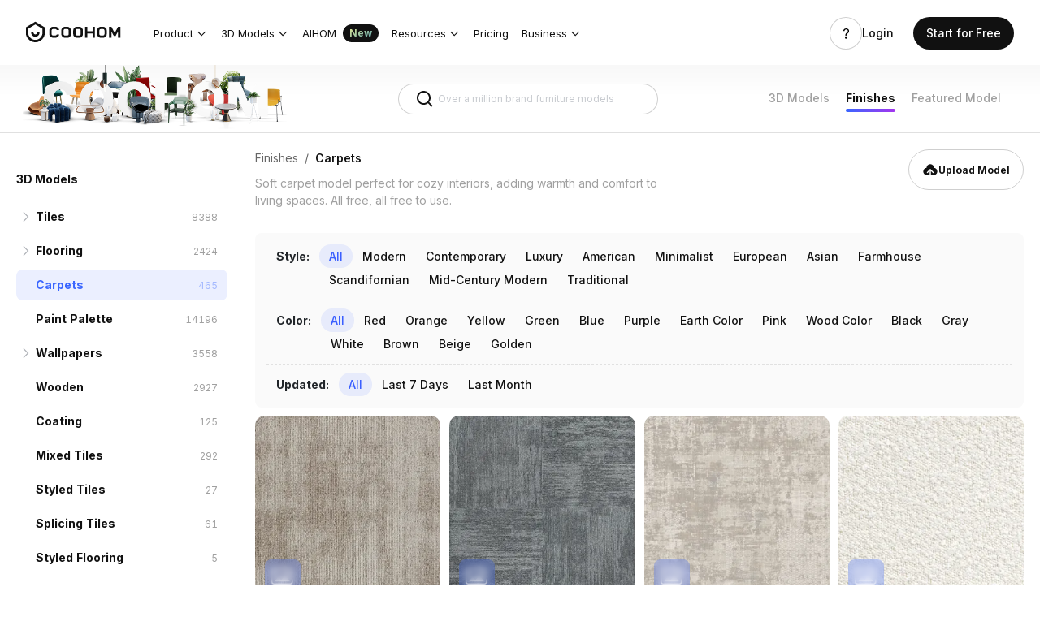

--- FILE ---
content_type: text/html; charset=utf-8
request_url: https://www.coohom.com/material-model/Other--Anticorrosive-Wood
body_size: 76120
content:
<!DOCTYPE html>
<html lang="en">
    <head>
        

<script>
    window.__g_cdnHost = '//qhstatic-us-s3.coohom.com/__p/static/-i18n-fe-site-market-model-library';
    window.__g_cdnHostL = '//qhstaticssl.kujiale.com';
</script>

<script>
    window.__g_prCmnCdnHost = '';
</script>


                <meta name="feBu" content="coohom-market-portal-material-model-library">
                <meta name="feVersion" content="1755518791065">
                <meta name="serviceWithStage" content="prod">
                
            <script> window.g_ktrackerOptions = window.g_ktrackerOptions || [{"name":"autoInit","value":true,"isBoolean":true,"desc":"是否自动开启"},{"name":"initException","value":true,"isBoolean":true,"desc":"是否开启错误监控"},{"name":"initPagePerformance","value":true,"isBoolean":true,"desc":"是否开启性能监控"},{"name":"initTraceCollector","value":false,"isBoolean":true,"desc":"是否开启行为监控（注意：会导致数据量激增，请根据业务需求进行谨慎调整或 @监控助手二代）"},{"name":"initBizEvent","value":true,"isBoolean":true,"desc":"是否开启业务埋点"},{"name":"getUnhandledrejection","value":true,"isBoolean":true,"desc":"是否收集页面 unhandledrejection 异常"},{"name":"getTryCatch","value":true,"isBoolean":true,"desc":"是否收集异步 API 异常，目前支持 setTimeout、setInterval、requestAnimationFrame、requestIdleCallback"},{"name":"getPagePerformance","value":true,"isBoolean":true,"desc":"是否获取页面性能数据"},{"name":"getResourcePerformance","value":true,"isBoolean":true,"desc":"是否获取静态资源性能数据"},{"name":"getAjaxPerformance","value":true,"isBoolean":true,"desc":"是否获取 Ajax 性能数据"},{"name":"getFetchPerformance","value":false,"isBoolean":true,"desc":"是否获取 Fetch 性能数据"},{"name":"maxStackDepth","value":10,"isBoolean":false,"desc":"高级配置，错误栈格式化解析最大解析深度"},{"name":"slowThreshold","value":16000,"isBoolean":false,"desc":"高级配置，慢会话耗时定义 (ms)"},{"name":"userWhiteList","value":"","isBoolean":false,"desc":"高级配置，用户采样白名单（仅obsId格式，且最多可设置5个）"},{"name":"visitSample","value":0.5,"isBoolean":false,"desc":"高级配置，页面访问采样 [0, 1]"},{"name":"longTaskSample","value":0.1,"isBoolean":false,"desc":"高级配置，长任务采样 [0, 1]"}] </script>
            <script src="//qhstatic-us-s3.coohom.com/mc/2.10.1/ktracker.min.js"></script>
            
<script src="//qhstatic-us-s3.coohom.com/text/javascript/1742890681722/kio.3.16.0.prod.js"></script>

<script>
    window.g_kio = {
    'selfDomain': 'coohom',
    'pageName': 'coohom-market-portal-material-model-library',
    'pageDescription': 'coohom-market-portal-material-model-library',
    'namespaceId': 'qkWL',
    'userId': '',
    'youke': '',
    'rootAccountId': ''
};
    window.__g_cdnHost_f3c9285b818ff13f4a4f96be512d0cfc = "//qhstatic-us-s3.coohom.com/__p/static/-i18n-fe-site-market-model-library";
</script>
            <link  rel="stylesheet" type="text/css" href="//qhstatic-us-s3.coohom.com/__p/static/-i18n-fe-site-market-model-library/pages/material-list-page/entry.454c8ec33761fa1bbb8e.css?pn=coohom-market-portal-material-model-library&ps=1574826" ps="1574826" crossorigin="anonymous">
<script type="pub-meta" pt="page" pn="coohom-market-portal-material-model-library" pv="defualttag" ps="1574826"></script><meta charset="utf-8" />
<meta http-equiv="x-dns-prefetch-control" content="off"/>
<link rel="preconnect" href="//qhstatic-us-s3.coohom.com/" crossorigin/>
<link rel="dns-prefetch" href="//qhstatic-us-s3.coohom.com/"/>
<link rel="preconnect" href="//qhstaticssl.coohom.com/" crossorigin/>
<link rel="dns-prefetch" href="//qhstaticssl.coohom.com/"/>
<link rel="preconnect" href="//qhrenderpicoss.coohom.com/" crossorigin/>
<link rel="dns-prefetch" href="//qhrenderpicoss.coohom.com/"/>
<link rel="preconnect" href="//qhmtl-cos.coohom.com/" crossorigin/>
<link rel="dns-prefetch" href="//qhmtl-cos.coohom.com/"/>
<link rel="preconnect" href="//qhyxpicoss.coohom.com/" crossorigin/>
<link rel="dns-prefetch" href="//qhyxpicoss.coohom.com/"/>
<link rel="preconnect" href="//qhcmsoss.coohom.com/" crossorigin/>
<link rel="dns-prefetch" href="//qhcmsoss.coohom.com/"/>
<link rel="preconnect" href="//qhrenderpic-cos.coohom.com/" crossorigin/>
<link rel="dns-prefetch" href="//qhrenderpic-cos.coohom.com/"/>
<meta name="viewport" content="width=device-width, initial-scale=1">
<meta property="qc:admins" content="2031037737665630511236375" />
<meta property="wb:webmaster" content="a9f04016e01c7a96" />
<meta name="baidu-site-verification" content="OrRQylgvFq" />
<meta name="renderer" content="webkit" />
<meta http-equiv="X-UA-Compatible" content="IE=Edge,chrome=1" />
<meta name="cluster" content="_">
<link rel="shortcut icon" href="https://qhstaticssl.coohom.com/image/vndmicrosofticon/1725242616737/favicon.ico" type="image/x-icon">
<link rel="preconnect" href="https://fonts.googleapis.com">
<link rel="preconnect" href="https://fonts.gstatic.com" crossorigin>
<link href="https://fonts.googleapis.com/css2?family=Inter:wght@100..900&display=swap" rel="stylesheet"><link rel="canonical" href="https://www.coohom.com/material-model/Other--Anticorrosive-Wood"><meta kjl-global="userid" content="null" /><script>window.ensw=window.ensw===undefined?(location.hostname === 'www.coohom.com'):window.ensw;if ('serviceWorker' in navigator && window.ensw) {
    navigator.serviceWorker.register('/__sw.js', { scope: '/' }).catch(function(error) {
        console.log('failed with ' + error);
    });
}
</script>
<script>
(function(){
    var isIfr = false;
    try {
        isIfr = window.parent !== window;
    } catch (e) {
        isIfr = true;
    }
    var logout = !isIfr && false;
    if (logout) {
        var xhr = new XMLHttpRequest();xhr.open('post', '/api/logout');xhr.timeout=3000;xhr.onload=xhr.onerror=xhr.ontimeout=function(e){console.log(e);location.reload()};xhr.send();
    }
})();
</script>

<script>
    function updateQueryStringParameter(query, key, value){
        let search = new URLSearchParams(query);
        if(!value){
            search.delete(key);
        } else {
            search.set(key, value);
        }
        return search.toString();
    }

    /*
    * @param locale: string 切换语言
    */
    function updateHl(lang) {
        const newQuery = updateQueryStringParameter(window.location.search, 'hl', lang);
        const pathname = window.location.pathname
        const url = newQuery ? `${pathname}?${newQuery}` : pathname
        history.replaceState({}, '', url);
    }
</script>
<script>
    // 临时方案，过滤掉白标用户
    const whiteHosts = ['pdl.paneldesignlab.com', 'design.goodmob.ro', 'decohub.aristo-india.com'];
    const currentHost = window.location.host;
    if (!whiteHosts.includes(currentHost) && (window.location.host.includes('b-') || window.location.host.includes('b.'))) {//处理B站路径逻辑
        const origin = window.location.origin.replace('b-', '').replace('b.', 'www.');
        window.location.href = origin + window.location.pathname + (window.location.hash?window.location.hash:'');
    }
    window.addEventListener("DOMContentLoaded", function () { //添加DOMContentLoaded事件
        const links = document.querySelectorAll('a');
        if (links && links.length > 0) {
            links.forEach(l => {
                l.setAttribute('kpm', 'off');
            });
        }
    }, false);
    const _coohomGetHlLangFromLocale = () => {
        const g_locale = 'en_US';
        if(g_locale === 'en_US') {
            return ''
        }
        const lang_options = [{"locale":"en_US","localeName":"English","localeEnName":"English (United States)"},{"locale":"ja_JP","localeName":"日本語","localeEnName":"Japanese (Japan)"},{"locale":"fr_FR","localeName":"Français","localeEnName":"French (France)"},{"locale":"de_DE","localeName":"Deutsch","localeEnName":"German (Germany)"},{"locale":"ko_KR","localeName":"한국어","localeEnName":"Korean (South Korea)"},{"locale":"vi","localeName":"Tiếng Việt","localeEnName":"Vietnamese"},{"locale":"es_ES","localeName":"Español","localeEnName":"Spanish (Spain)"},{"locale":"it_IT","localeName":"italiano","localeEnName":"Italian (Italy)"},{"locale":"ru_RU","localeName":"Русский","localeEnName":"Russian (Russia)"},{"locale":"th_TH","localeName":"ภาษาไทย","localeEnName":"Thai (Thailand)"},{"locale":"id_ID","localeName":"Bahasa Indonesia","localeEnName":"Indonesian (Indonesia)"},{"locale":"pl_PL","localeName":"Polski","localeEnName":"Polish (Poland)"},{"locale":"ms_MY","localeName":"Malay","localeEnName":"Malay (Malaysia)"},{"locale":"tr_TR","localeName":"Türkçe","localeEnName":"Turkish (Turkey)"},{"locale":"zh_CN","localeName":"中文（简体）","localeEnName":"Chinese (China)"},{"locale":"zh_TW","localeName":"中文（繁體）","localeEnName":"Chinese (Taiwan)"},{"locale":"en_IN","localeName":"English (India)","localeEnName":"English (India)"}]
        const attr_lang = lang_options.map(lang => lang.locale.split('_')[0])
        const common_lang = 'en';
        const langs = attr_lang.filter(attr => attr == common_lang);
        // 判断切换语言中，是否有Locale的前两个字符是否重复的, 有则使用全拼
        return langs.length > 1 ? g_locale : common_lang;
    }
    const hl = '';
    const g_locale = 'en_US';
    window.coohom_subSiteConfig = null;
    // 主站且无hl参数时，才添加hl参数
    if((!hl || g_locale === 'en_US') && !window.coohom_subSiteConfig && window.autoUpdateHlDisabled !== true) {
        updateHl(_coohomGetHlLangFromLocale());
    }
    // 存储UTM信息
    const urlParams = {};
    window.location.search.slice(1).split('&').forEach(function(param) {
        const keyValue = param.split('=');
        const key = decodeURIComponent(keyValue[0]);
        const value = decodeURIComponent(keyValue[1] || '');
        urlParams[key] = value;
    });
    const utmInfo = {
        source: urlParams['utm_source'],
        medium: urlParams['utm_medium'],
        campaign: urlParams['utm_campaign'],
        term: urlParams['utm_term'],
        content: urlParams['utm_content']
    };
    try{
        const utmInfoStr = JSON.stringify(utmInfo);
        utmInfoStr!=='{}'&&sessionStorage.setItem('utm_info', utmInfoStr);
    }catch(error){
        console.error(error);
    } 
</script>
<!-- Google Tag Manager -->
<script>
    window.dataLayer = window.dataLayer || [];
    window.dataLayer.push({'gtm.start': new Date().getTime(), event: 'gtm.js'});
    window.dataLayer.push(['js', new Date()]);
    window.addEventListener('load', function () {
        function appendScript(src) {
            var script = document.createElement('script');
            script.src = src;
            document.body.append(script);
        }
        appendScript("https://www.googletagmanager.com/gtm.js?id=GTM-K936WG5")
    });
</script>
<!-- End Google Tag Manager --><script>
    window.isProd = true;
    window.g_stage = 'prod';
    window.g_pubBucket = {"c_home_seo_experiment":{"id":3016,"experimentKey":"c_home_seo_experiment","optimized":false,"version":"ORIGINAL","name":"主站首页SEO分桶实验"},"emailFirstRegisterExperiment":{"id":3539,"experimentKey":"emailFirstRegisterExperiment","optimized":false,"version":"ORIGINAL","name":"登录注册优先引导邮箱注册实验"},"modelRegisterForFreeMembership":{"id":3689,"experimentKey":"modelRegisterForFreeMembership","optimized":false,"version":"ORIGINAL","name":"模型注册转化提升专项- 注册后送3天免费会员"},"signup_login_v1_test":{"id":2680,"experimentKey":"signup_login_v1_test","optimized":false,"version":"ORIGINAL","name":"SEO注册优化实验V1.0"}};
    window.g_cdnDomain = '//qhstatic-us-s3.coohom.com';
    window.g_selfDomain = 'coohom';
    window.g_userType = {};
    window.g_userInfo = {};
    window.currentUser = {"userType":null,"userVersion":null,"rootAccountId":""};
    window.g_locale = 'en_US';
    window.g_lang = 'en';
    window.g_hlLocaleMap = {"zh-CN":"zh_CN","zh-TW":"zh_TW","en":"en_US","ja":"ja_JP","fr":"fr_FR","de":"de_DE","ko":"ko_KR","vi":"vi","es":"es_ES","it":"it_IT","ru":"ru_RU","th":"th_TH","pt":"pt_PT","ms":"ms_MY","tr":"tr_TR","zh_CN":"zh-CN","zh_TW":"zh-TW","en_US":"en","ja_JP":"ja","fr_FR":"fr","de_DE":"de","ko_KR":"ko","es_ES":"es","it_IT":"it","ru_RU":"ru","th_TH":"th","pt_PT":"pt","id_ID":"id","ms_MY":"ms","tr_TR":"tr","id":"id_ID","ar_EG":"ar","ar":"ar_EG","pl_PL":"pl_PL"};
    window.g_inApp = false;
    window.g_mobile = false;
    window.g_mobileType = '';
    window.g_inClient = false;
    window.g_pubInfo = {
        appName: 'coohom-market-portal-material-model-library'
    };
    if (window.g_kio) {
        window.g_kio.qhSubLocale = '';
    }
    window.g_siteCode = null;
    window.g_siteLocale = null;
    window.g_siteip = "52.14.209.156";
    window.g_siteCountryCode = sessionStorage.getItem('countryInfo');
</script>

            

            
            <title>Carpet 3D Model Soft for Cozy Interiors</title>
        <meta name="description" content="Carpet 3D model soft design ideal for enhancing cozy interiors with warmth. All free, all free to use."/>
        <meta name="keywords" content="3D material models"/>
        <link rel="preload" href="//qhstatic-us-s3.coohom.com/image/png/1720079493018/model-1920-min.png" as="image"/>
            
        
        
    <script type="application/ld+json">
    
    {
        "@context": "https://schema.org",
        "@type": "CollectionPage",
        "name": "\n            The best Other Anticorrosive-Wood models p 1, Other Anticorrosive-Wood material model downloading,free downloading of Other Anticorrosive-Wood material model-Coohom model channel - Page 1\n        ",
        "description": 
            "ultra high-res material Other Anticorrosive-Wood models ,Ready to use without downloading, Our Other Anticorrosive-Wood models including the most popular material models, expanding your Other Anticorrosive-Wood furniture model collection today, the popular Other Anticorrosive-Wood material models in Coohom model channel"
        ,
        "isPartOf": {
            "@type": "WebSite",
            "name": "Coohom",
            "url": "https://www.coohom.com"
        },
        "mainEntity": {
            "@type": "ItemList",
            "itemListElement": [
                
                
    
    {
        "@type": "ListItem",
        "position": "1",
        "item": {
            "@type": "CreativeWork",
            "name": 
        "Carpet"
    ,
            "description": 
        "Carpet"
    ,
            "url": "carpet-mdtl~3FO3L1KWC87W",
            "image": {
                "@type": "ImageObject",
                "url": "https://qhcmsoss.coohom.com/texture/2025/09/09/aL9iZgqaSacAAQAAAAQ.png",
                "contentUrl": "https://qhcmsoss.coohom.com/texture/2025/09/09/aL9iZgqaSacAAQAAAAQ.png"
            }
        }
    }
, 
                
                
    
    {
        "@type": "ListItem",
        "position": "2",
        "item": {
            "@type": "CreativeWork",
            "name": 
        "carpet"
    ,
            "description": 
        "carpet"
    ,
            "url": "carpet-mdtl~3FO453EHDKYM",
            "image": {
                "@type": "ImageObject",
                "url": "https://qhrenderpicoss.coohom.com/r/2023/03/25/L3D446S196B19ENDPEAZLQAUWIFY6LUF3P3XS888_1000x1000.png",
                "contentUrl": "https://qhrenderpicoss.coohom.com/r/2023/03/25/L3D446S196B19ENDPEAZLQAUWIFY6LUF3P3XS888_1000x1000.png"
            }
        }
    }
, 
                
                
    
    {
        "@type": "ListItem",
        "position": "3",
        "item": {
            "@type": "CreativeWork",
            "name": 
        "Wall-to-wall carpet"
    ,
            "description": 
        "Wall-to-wall carpet"
    ,
            "url": "wall-to-wall-carpet-mdtl~3FO3L04DQFQQ",
            "image": {
                "@type": "ImageObject",
                "url": "https://qhcmsoss.coohom.com/texture/2025/09/04/aLk8pQqaSacAAQAAAAQ.png",
                "contentUrl": "https://qhcmsoss.coohom.com/texture/2025/09/04/aLk8pQqaSacAAQAAAAQ.png"
            }
        }
    }
, 
                
                
    
    {
        "@type": "ListItem",
        "position": "4",
        "item": {
            "@type": "CreativeWork",
            "name": 
        "Wall-to-wall carpet"
    ,
            "description": 
        "Wall-to-wall carpet"
    ,
            "url": "wall-to-wall-carpet-mdtl~3FO3KU88FVC3",
            "image": {
                "@type": "ImageObject",
                "url": "https://qhrenderpicoss.coohom.com/r/2025/09/11/L3D446S387B19ENDOXOVWJIUWL6HSLUFX5JV2IA8_1000x1000.png",
                "contentUrl": "https://qhrenderpicoss.coohom.com/r/2025/09/11/L3D446S387B19ENDOXOVWJIUWL6HSLUFX5JV2IA8_1000x1000.png"
            }
        }
    }
, 
                
                
    
    {
        "@type": "ListItem",
        "position": "5",
        "item": {
            "@type": "CreativeWork",
            "name": 
        "Carpet 3"
    ,
            "description": 
        "Carpet 3"
    ,
            "url": "carpet-mdtl~3FO3L1W0HDLU",
            "image": {
                "@type": "ImageObject",
                "url": "https://qhrenderpicoss.coohom.com/r/2025/09/09/L3D446S387B19ENDOWQBKCYUWL6HSLUFX54PTEY8_1000x1000.png",
                "contentUrl": "https://qhrenderpicoss.coohom.com/r/2025/09/09/L3D446S387B19ENDOWQBKCYUWL6HSLUFX54PTEY8_1000x1000.png"
            }
        }
    }
, 
                
                
    
    {
        "@type": "ListItem",
        "position": "6",
        "item": {
            "@type": "CreativeWork",
            "name": 
        "carpet"
    ,
            "description": 
        "carpet"
    ,
            "url": "carpet-mdtl~3FO4F00MXWCY",
            "image": {
                "@type": "ImageObject",
                "url": "https://qhyxpicoss.coohom.com/r/2020/07/19/L4D1241ENDDVAOYKFJEJKVNV6K3X3WKXI8_1000x1000.jpg",
                "contentUrl": "https://qhyxpicoss.coohom.com/r/2020/07/19/L4D1241ENDDVAOYKFJEJKVNV6K3X3WKXI8_1000x1000.jpg"
            }
        }
    }
, 
                
                
    
    {
        "@type": "ListItem",
        "position": "7",
        "item": {
            "@type": "CreativeWork",
            "name": 
        "Rug Art 1121"
    ,
            "description": 
        "Rug Art 1121"
    ,
            "url": "rug-art-mdtl~3FO3JUTI7S7N",
            "image": {
                "@type": "ImageObject",
                "url": "https://qhcmsoss.coohom.com/texture/2025/11/09/aQ-e3QqaVhQAAQAAAAA.png",
                "contentUrl": "https://qhcmsoss.coohom.com/texture/2025/11/09/aQ-e3QqaVhQAAQAAAAA.png"
            }
        }
    }
, 
                
                
    
    {
        "@type": "ListItem",
        "position": "8",
        "item": {
            "@type": "CreativeWork",
            "name": 
        "Wall-to-wall white carpet"
    ,
            "description": 
        "Wall-to-wall white carpet"
    ,
            "url": "wall-to-wall-white-carpet-mdtl~3FO3KU88F18T",
            "image": {
                "@type": "ImageObject",
                "url": "https://qhrenderpicoss.coohom.com/r/2025/09/11/L3D446S387B19ENDOXOVWWYUWIKVGLUFX5JV4YQ8_1000x1000.png",
                "contentUrl": "https://qhrenderpicoss.coohom.com/r/2025/09/11/L3D446S387B19ENDOXOVWWYUWIKVGLUFX5JV4YQ8_1000x1000.png"
            }
        }
    }
, 
                
                
    
    {
        "@type": "ListItem",
        "position": "9",
        "item": {
            "@type": "CreativeWork",
            "name": 
        "green carpet"
    ,
            "description": 
        "green carpet"
    ,
            "url": "green-carpet-mdtl~3FO3PWHTTEC9",
            "image": {
                "@type": "ImageObject",
                "url": "https://qhrenderpicoss.coohom.com/r/2025/08/28/L3D446S387B19ENDOWYCA4IUWLBF2LUFX7JMLKA8_1000x1000.png",
                "contentUrl": "https://qhrenderpicoss.coohom.com/r/2025/08/28/L3D446S387B19ENDOWYCA4IUWLBF2LUFX7JMLKA8_1000x1000.png"
            }
        }
    }
, 
                
                
    
    {
        "@type": "ListItem",
        "position": "10",
        "item": {
            "@type": "CreativeWork",
            "name": 
        "Rug 01"
    ,
            "description": 
        "Rug 01"
    ,
            "url": "rug-mdtl~3FO3JF64WYAF",
            "image": {
                "@type": "ImageObject",
                "url": "https://qhcmsoss.coohom.com/texture/2025/12/09/aTcG1QqakSsAAQAAAAA.png",
                "contentUrl": "https://qhcmsoss.coohom.com/texture/2025/12/09/aTcG1QqakSsAAQAAAAA.png"
            }
        }
    }
, 
                
                
    
    {
        "@type": "ListItem",
        "position": "11",
        "item": {
            "@type": "CreativeWork",
            "name": 
        "Rug"
    ,
            "description": 
        "Rug"
    ,
            "url": "rug-mdtl~3FO3KIDQLUUF",
            "image": {
                "@type": "ImageObject",
                "url": "https://qhcmsoss.coohom.com/texture/2025/10/13/aOzicQqacwUAAQAAAAQ.png",
                "contentUrl": "https://qhcmsoss.coohom.com/texture/2025/10/13/aOzicQqacwUAAQAAAAQ.png"
            }
        }
    }
, 
                
                
    
    {
        "@type": "ListItem",
        "position": "12",
        "item": {
            "@type": "CreativeWork",
            "name": 
        "Gray Boardroom Carpet"
    ,
            "description": 
        "Gray Boardroom Carpet"
    ,
            "url": "gray-boardroom-carpet-mdtl~3FO3PXC45307",
            "image": {
                "@type": "ImageObject",
                "url": "https://qhrenderpicoss.coohom.com/r/2025/08/29/L3D446S387B19ENDOWXIGBQUWIOXWLUFX7CCK2Y8_1000x1000.png",
                "contentUrl": "https://qhrenderpicoss.coohom.com/r/2025/08/29/L3D446S387B19ENDOWXIGBQUWIOXWLUFX7CCK2Y8_1000x1000.png"
            }
        }
    }
, 
                
                
    
    {
        "@type": "ListItem",
        "position": "13",
        "item": {
            "@type": "CreativeWork",
            "name": 
        "Carpet"
    ,
            "description": 
        "Carpet"
    ,
            "url": "black-carpet-3d-model-%e2%80%93-full-coverage-mdtl~3FO4EYXWOME5",
            "image": {
                "@type": "ImageObject",
                "url": "https://qhyxpicoss.coohom.com/r/2020/07/19/L4D1241ENDDVAOYLT6EJKFNONIV73WKTI8_1000x1000.jpg",
                "contentUrl": "https://qhyxpicoss.coohom.com/r/2020/07/19/L4D1241ENDDVAOYLT6EJKFNONIV73WKTI8_1000x1000.jpg"
            }
        }
    }
, 
                
                
    
    {
        "@type": "ListItem",
        "position": "14",
        "item": {
            "@type": "CreativeWork",
            "name": 
        "Fabric Carpet"
    ,
            "description": 
        "Fabric Carpet"
    ,
            "url": "fabric-carpet-mdtl~3FO3PMARUG1U",
            "image": {
                "@type": "ImageObject",
                "url": "https://qhrenderpicoss.coohom.com/r/2025/08/09/L3D446S387B19ENDOWEY5FQUWIDTOLUFX6B52LQ8_1000x1000.png",
                "contentUrl": "https://qhrenderpicoss.coohom.com/r/2025/08/09/L3D446S387B19ENDOWEY5FQUWIDTOLUFX6B52LQ8_1000x1000.png"
            }
        }
    }
, 
                
                
    
    {
        "@type": "ListItem",
        "position": "15",
        "item": {
            "@type": "CreativeWork",
            "name": 
        "Carpet"
    ,
            "description": 
        "Carpet"
    ,
            "url": "carpet-mdtl~3FO3L94TV2B4",
            "image": {
                "@type": "ImageObject",
                "url": "https://qhcmsoss.coohom.com/texture/2025/09/19/aM1CPAqaVmAAAQAAAAg.png",
                "contentUrl": "https://qhcmsoss.coohom.com/texture/2025/09/19/aM1CPAqaVmAAAQAAAAg.png"
            }
        }
    }
, 
                
                
    
    {
        "@type": "ListItem",
        "position": "16",
        "item": {
            "@type": "CreativeWork",
            "name": 
        "carpet"
    ,
            "description": 
        "carpet"
    ,
            "url": "carpet-mdtl~3FO457RJ4XOL",
            "image": {
                "@type": "ImageObject",
                "url": "https://qhrenderpicoss.coohom.com/r/2023/03/18/L3D446S196B19ENDPEFJQOQUWL3TALUF3P3WY888_1000x1000.png",
                "contentUrl": "https://qhrenderpicoss.coohom.com/r/2023/03/18/L3D446S196B19ENDPEFJQOQUWL3TALUF3P3WY888_1000x1000.png"
            }
        }
    }
, 
                
                
    
    {
        "@type": "ListItem",
        "position": "17",
        "item": {
            "@type": "CreativeWork",
            "name": 
        "Wall-to-wall green carpet"
    ,
            "description": 
        "Wall-to-wall green carpet"
    ,
            "url": "wall-to-wall-green-carpet-mdtl~3FO3Q3J4OL97",
            "image": {
                "@type": "ImageObject",
                "url": "https://qhcmsoss.coohom.com/texture/2025/08/20/aKWf0gqaVmAAAQAAAAs.png",
                "contentUrl": "https://qhcmsoss.coohom.com/texture/2025/08/20/aKWf0gqaVmAAAQAAAAs.png"
            }
        }
    }
, 
                
                
    
    {
        "@type": "ListItem",
        "position": "18",
        "item": {
            "@type": "CreativeWork",
            "name": 
        "Hasan Al-Miqalt Carpet"
    ,
            "description": 
        "Hasan Al-Miqalt Carpet"
    ,
            "url": "hasan-al-miqalt-carpet-mdtl~3FO3KQ83LWAN",
            "image": {
                "@type": "ImageObject",
                "url": "https://qhcmsoss.coohom.com/texture/2025/10/29/aQEBTgqaVmAAAQAAAAQ.png",
                "contentUrl": "https://qhcmsoss.coohom.com/texture/2025/10/29/aQEBTgqaVmAAAQAAAAQ.png"
            }
        }
    }
, 
                
                
    
    {
        "@type": "ListItem",
        "position": "19",
        "item": {
            "@type": "CreativeWork",
            "name": 
        "Carpet"
    ,
            "description": 
        "Carpet"
    ,
            "url": "realistic-low-poly-3d-carpet-model-mdtl~3FO4K1BL0VJX",
            "image": {
                "@type": "ImageObject",
                "url": "https://qhyxpicoss.coohom.com/rdev/2016/01/22/DVEVTA5WEJJ4F76BYX3WKUI8_400x400.jpg",
                "contentUrl": "https://qhyxpicoss.coohom.com/rdev/2016/01/22/DVEVTA5WEJJ4F76BYX3WKUI8_400x400.jpg"
            }
        }
    }
, 
                
                
    
    {
        "@type": "ListItem",
        "position": "20",
        "item": {
            "@type": "CreativeWork",
            "name": 
        "Wall-to-wall carpet"
    ,
            "description": 
        "Wall-to-wall carpet"
    ,
            "url": "wall-to-wall-carpet-mdtl~3FO3Q0DW0PPS",
            "image": {
                "@type": "ImageObject",
                "url": "https://qhcmsoss.coohom.com/texture/2025/09/01/aLSj9QqaVmAAAQAAAAo.png",
                "contentUrl": "https://qhcmsoss.coohom.com/texture/2025/09/01/aLSj9QqaVmAAAQAAAAo.png"
            }
        }
    }

                
            ]
        }
    }
    </script>

        
        
            <style data-styled="true" data-styled-version="5.3.8">.gmCgie{outline:0;margin:0;font-family:inherit;text-transform:none;overflow:visible;box-sizing:border-box;position:relative;display:-webkit-inline-box;display:-webkit-inline-flex;display:-ms-inline-flexbox;display:inline-flex;-webkit-align-items:center;-webkit-box-align:center;-ms-flex-align:center;align-items:center;-webkit-box-pack:center;-webkit-justify-content:center;-ms-flex-pack:center;justify-content:center;vertical-align:middle;}/*!sc*/
data-styled.g3[id="StyledButton-khjCdt"]{content:"gmCgie,"}/*!sc*/
.jOjeJj{background:transparent;border:none;padding:0;color:#92989F;font-weight:400;font-size:14px;cursor:pointer;}/*!sc*/
.jOjeJj:hover{color:#338BFF;}/*!sc*/
.jOjeJj:active{color:#0C6CEB;}/*!sc*/
.StyledInlineButton-ifVnfs + .StyledInlineButton-ifVnfs{margin-left:8px;}/*!sc*/
.hTdLiV{background:transparent;border:none;padding:0;color:#313438;font-weight:400;font-size:14px;cursor:default;}/*!sc*/
.StyledInlineButton-ifVnfs + .StyledInlineButton-ifVnfs{margin-left:8px;}/*!sc*/
.jugbxT{background:transparent;border:none;padding:0;color:#1A7AF8;font-weight:500;font-size:14px;cursor:pointer;}/*!sc*/
.jugbxT:hover{color:#338BFF;}/*!sc*/
.jugbxT:active{color:#0C6CEB;}/*!sc*/
.StyledInlineButton-ifVnfs + .StyledInlineButton-ifVnfs{margin-left:8px;}/*!sc*/
.ggRZQM{background:transparent;border:none;padding:0;color:#313438;font-weight:400;font-size:14px;cursor:pointer;}/*!sc*/
.ggRZQM:hover{color:#338BFF;}/*!sc*/
.ggRZQM:active{color:#0C6CEB;}/*!sc*/
.StyledInlineButton-ifVnfs + .StyledInlineButton-ifVnfs{margin-left:8px;}/*!sc*/
.dyNDem{background:transparent;border:none;padding:0;color:#AEB2B7;font-weight:500;font-size:14px;cursor:pointer;}/*!sc*/
.dyNDem:hover{color:#92989F;}/*!sc*/
.dyNDem:active{color:#787E87;}/*!sc*/
.StyledInlineButton-ifVnfs + .StyledInlineButton-ifVnfs{margin-left:8px;}/*!sc*/
data-styled.g6[id="StyledInlineButton-ifVnfs"]{content:"jOjeJj,hTdLiV,jugbxT,ggRZQM,dyNDem,"}/*!sc*/
.juqzQY{height:0px;overflow:hidden;}/*!sc*/
.juqzQY > div{display:-webkit-box;display:-webkit-flex;display:-ms-flexbox;display:flex;}/*!sc*/
.juqzQY > div > div{width:100%;}/*!sc*/
data-styled.g12[id="StyledCollapse-FPbGI"]{content:"juqzQY,"}/*!sc*/
.lhESIg{display:-webkit-box;display:-webkit-flex;display:-ms-flexbox;display:flex;-webkit-flex-wrap:nowrap;-ms-flex-wrap:nowrap;flex-wrap:nowrap;white-space:nowrap;-webkit-align-items:center;-webkit-box-align:center;-ms-flex-align:center;align-items:center;-webkit-flex:1;-ms-flex:1;flex:1;overflow:hidden;z-index:1;}/*!sc*/
data-styled.g40[id="TabsContainer-jJacnf"]{content:"lhESIg,"}/*!sc*/
.iBeFpx{position:absolute;width:100%;height:1px;background:#EDEEF0;bottom:0;left:0;z-index:2;}/*!sc*/
.iBeFpx::before{content:'';display:block;position:absolute;background:#1A7AF8;height:2px;width:0px;left:0px;bottom:0;}/*!sc*/
data-styled.g41[id="LineIndicator-ftxBKf"]{content:"iBeFpx,"}/*!sc*/
.idJxv{box-sizing:border-box;position:relative;margin-right:32px;}/*!sc*/
.idJxv .InnerButton-hGrItf{min-height:32px;padding:0 0 2px 0;}/*!sc*/
data-styled.g53[id="Tab-lkMbov"]{content:"idJxv,"}/*!sc*/
.kYeFiV{position:relative;display:-webkit-box;display:-webkit-flex;display:-ms-flexbox;display:flex;-webkit-align-items:center;-webkit-box-align:center;-ms-flex-align:center;align-items:center;}/*!sc*/
.kYeFiV .ExtraContentWrapper-KYzDw{padding:0 0 2px 0;}/*!sc*/
data-styled.g54[id="TabsWithNoTheme-eAqElG"]{content:"kYeFiV,"}/*!sc*/
.eIPvdB{width:240px;height:32px;padding:0 12px;display:-webkit-inline-box;display:-webkit-inline-flex;display:-ms-inline-flexbox;display:inline-flex;position:relative;box-sizing:border-box;-webkit-align-items:center;-webkit-box-align:center;-ms-flex-align:center;align-items:center;font-size:12px;line-height:16px;border-radius:2px;border:1px solid #DADDE0;-webkit-transition:border 150ms cubic-bezier(0.4,0,0.2,1),width 150ms cubic-bezier(0.4,0,0.2,1);transition:border 150ms cubic-bezier(0.4,0,0.2,1),width 150ms cubic-bezier(0.4,0,0.2,1);vertical-align:middle;background-color:#FFFFFF;}/*!sc*/
.eIPvdB:hover{border-color:#D2D6DA;}/*!sc*/
data-styled.g62[id="StyledInputWrapper-hKRjIe"]{content:"eIPvdB,"}/*!sc*/
.gumkWa{display:inline-block;outline:none;border:0;padding:0;margin:0;-webkit-flex:1;-ms-flex:1;flex:1;min-width:0;background:none;font-size:12px;line-height:16px;caret-color:#1A7AF8;color:#313438;}/*!sc*/
.gumkWa::selection{background:rgba(26,122,248,0.16);}/*!sc*/
.gumkWa::-webkit-input-placeholder{color:#C8CBD0;}/*!sc*/
.gumkWa::-moz-placeholder{color:#C8CBD0;}/*!sc*/
.gumkWa:-ms-input-placeholder{color:#C8CBD0;}/*!sc*/
.gumkWa::placeholder{color:#C8CBD0;}/*!sc*/
data-styled.g64[id="StyledInput-gMaOGp"]{content:"gumkWa,"}/*!sc*/
.QLLjO{margin-right:4px;line-height:0;color:#313438;-webkit-flex-shrink:0;-ms-flex-negative:0;flex-shrink:0;outline:none;cursor:default;-webkit-user-select:none;-moz-user-select:none;-ms-user-select:none;user-select:none;display:-webkit-box;display:-webkit-flex;display:-ms-flexbox;display:flex;height:100%;-webkit-align-items:center;-webkit-box-align:center;-ms-flex-align:center;align-items:center;color:#C8CBD0;cursor:pointer;}/*!sc*/
.QLLjO:hover{color:#AEB2B7;}/*!sc*/
.QLLjO:active{color:#92989F;}/*!sc*/
data-styled.g66[id="StyledNodeWrapper-hUmFvw"]{content:"QLLjO,"}/*!sc*/
.bTorN{display:-webkit-box;display:-webkit-flex;display:-ms-flexbox;display:flex;-webkit-box-pack:start;-webkit-justify-content:flex-start;-ms-flex-pack:start;justify-content:flex-start;-webkit-align-items:center;-webkit-box-align:center;-ms-flex-align:center;align-items:center;}/*!sc*/
data-styled.g94[id="StyledTreeNodeContent-dmroAU"]{content:"bTorN,"}/*!sc*/
.JJSCz{margin:0;padding:0;list-style:none;}/*!sc*/
data-styled.g96[id="StyledChildTree-kUrcxP"]{content:"JJSCz,"}/*!sc*/
.jQdllt{display:-webkit-inline-box;display:-webkit-inline-flex;display:-ms-inline-flexbox;display:inline-flex;width:100%;}/*!sc*/
data-styled.g99[id="StyledTreeNodeSelectorWrapper-hFIKob"]{content:"jQdllt,"}/*!sc*/
.cQhexy{margin:0;padding:0;list-style:none;position:relative;display:-webkit-box;display:-webkit-flex;display:-ms-flexbox;display:flex;-webkit-flex-direction:column;-ms-flex-direction:column;flex-direction:column;}/*!sc*/
.cQhexy > .StyledTreeNodeContent-dmroAU{margin:2px 0;height:32px;line-height:16px;padding-left:12px;padding-right:16px;cursor:pointer;z-index:1;-webkit-transition:background-color 150ms cubic-bezier(0.4,0,0.2,1),color 150ms cubic-bezier(0.4,0,0.2,1);transition:background-color 150ms cubic-bezier(0.4,0,0.2,1),color 150ms cubic-bezier(0.4,0,0.2,1);color:#60656C;background-color:#FFFFFF;font-weight:400;color:#313438;}/*!sc*/
.cQhexy > .StyledTreeNodeContent-dmroAU:hover{color:#60656C;background-color:rgba(146,152,159,0.08);}/*!sc*/
.cQhexy > .StyledTreeNodeContent-dmroAU:active{color:#1A7AF8;background-color:rgba(26,122,248,0.08);}/*!sc*/
.cQhexy > .StyledTreeNodeContent-dmroAU:hover .StyledExpandHotZoneLine-erYyyC{background:transparent;}/*!sc*/
.cQhexy .StyledTreeIconWrapper-eMmBIV{font-size:14px;margin-right:4px;}/*!sc*/
.cQhexy .StyledCheckboxSpan-hOAARk{top:0;}/*!sc*/
.cQhexy .StyledCheckboxLabel-cKhzhq{margin-right:8px;}/*!sc*/
.cQhexy .StyleExpandHotZone-hLAWbI{position:relative;display:-webkit-inline-box;display:-webkit-inline-flex;display:-ms-inline-flexbox;display:inline-flex;-webkit-box-pack:center;-webkit-justify-content:center;-ms-flex-pack:center;justify-content:center;-webkit-align-items:center;-webkit-box-align:center;-ms-flex-align:center;align-items:center;-webkit-flex-shrink:0;-ms-flex-negative:0;flex-shrink:0;line-height:32px;width:16px;height:32px;margin:0 4px;cursor:pointer;}/*!sc*/
.cQhexy .StyledTitle-lbnjmA{font-size:12px;line-height:16px;color:inherit;white-space:nowrap;}/*!sc*/
.cQhexy > .StyledChildTree-kUrcxP{padding-left:32px;}/*!sc*/
.coizvZ{margin:0;padding:0;list-style:none;position:relative;display:-webkit-box;display:-webkit-flex;display:-ms-flexbox;display:flex;-webkit-flex-direction:column;-ms-flex-direction:column;flex-direction:column;}/*!sc*/
.coizvZ > .StyledTreeNodeContent-dmroAU{margin:2px 0;height:32px;line-height:16px;padding-left:0px;padding-right:16px;cursor:pointer;z-index:1;-webkit-transition:background-color 150ms cubic-bezier(0.4,0,0.2,1),color 150ms cubic-bezier(0.4,0,0.2,1);transition:background-color 150ms cubic-bezier(0.4,0,0.2,1),color 150ms cubic-bezier(0.4,0,0.2,1);color:#60656C;background-color:#FFFFFF;font-weight:400;margin-left:0;}/*!sc*/
.coizvZ > .StyledTreeNodeContent-dmroAU:hover{color:#60656C;background-color:rgba(146,152,159,0.08);}/*!sc*/
.coizvZ > .StyledTreeNodeContent-dmroAU:active{color:#1A7AF8;background-color:rgba(26,122,248,0.08);}/*!sc*/
.coizvZ > .StyledTreeNodeContent-dmroAU:hover .StyledExpandHotZoneLine-erYyyC{background:transparent;}/*!sc*/
.coizvZ .StyledTreeIconWrapper-eMmBIV{font-size:14px;margin-right:4px;}/*!sc*/
.coizvZ .StyledCheckboxSpan-hOAARk{top:0;}/*!sc*/
.coizvZ .StyledCheckboxLabel-cKhzhq{margin-right:8px;}/*!sc*/
.coizvZ .StyleExpandHotZone-hLAWbI{position:relative;display:-webkit-inline-box;display:-webkit-inline-flex;display:-ms-inline-flexbox;display:inline-flex;-webkit-box-pack:center;-webkit-justify-content:center;-ms-flex-pack:center;justify-content:center;-webkit-align-items:center;-webkit-box-align:center;-ms-flex-align:center;align-items:center;-webkit-flex-shrink:0;-ms-flex-negative:0;flex-shrink:0;line-height:32px;width:16px;height:32px;margin:0 4px;cursor:pointer;}/*!sc*/
.coizvZ .StyledTitle-lbnjmA{font-size:12px;line-height:16px;color:inherit;white-space:nowrap;}/*!sc*/
.coizvZ > .StyledChildTree-kUrcxP{padding-left:20px;}/*!sc*/
.ilqzFk{margin:0;padding:0;list-style:none;position:relative;display:-webkit-box;display:-webkit-flex;display:-ms-flexbox;display:flex;-webkit-flex-direction:column;-ms-flex-direction:column;flex-direction:column;}/*!sc*/
.ilqzFk > .StyledTreeNodeContent-dmroAU{margin:2px 0;height:32px;line-height:16px;padding-left:12px;padding-right:16px;cursor:pointer;z-index:1;-webkit-transition:background-color 150ms cubic-bezier(0.4,0,0.2,1),color 150ms cubic-bezier(0.4,0,0.2,1);transition:background-color 150ms cubic-bezier(0.4,0,0.2,1),color 150ms cubic-bezier(0.4,0,0.2,1);color:#60656C;background-color:#FFFFFF;font-weight:400;color:#313438;color:#1A7AF8;background-color:rgba(26,122,248,0.08);font-weight:500;}/*!sc*/
.ilqzFk > .StyledTreeNodeContent-dmroAU:hover{color:#60656C;background-color:rgba(146,152,159,0.08);}/*!sc*/
.ilqzFk > .StyledTreeNodeContent-dmroAU:active{color:#1A7AF8;background-color:rgba(26,122,248,0.08);}/*!sc*/
.ilqzFk > .StyledTreeNodeContent-dmroAU:hover{color:#1A7AF8;background-color:rgba(26,122,248,0.08);}/*!sc*/
.ilqzFk > .StyledTreeNodeContent-dmroAU:active{color:#1A7AF8;background-color:rgba(26,122,248,0.12);}/*!sc*/
.ilqzFk > .StyledTreeNodeContent-dmroAU .StyledExpandHotZoneLine-erYyyC{background:transparent;}/*!sc*/
.ilqzFk > .StyledTreeNodeContent-dmroAU:hover .StyledExpandHotZoneLine-erYyyC{background:transparent;}/*!sc*/
.ilqzFk .StyledTreeIconWrapper-eMmBIV{font-size:14px;margin-right:4px;}/*!sc*/
.ilqzFk .StyledCheckboxSpan-hOAARk{top:0;}/*!sc*/
.ilqzFk .StyledCheckboxLabel-cKhzhq{margin-right:8px;}/*!sc*/
.ilqzFk .StyleExpandHotZone-hLAWbI{position:relative;display:-webkit-inline-box;display:-webkit-inline-flex;display:-ms-inline-flexbox;display:inline-flex;-webkit-box-pack:center;-webkit-justify-content:center;-ms-flex-pack:center;justify-content:center;-webkit-align-items:center;-webkit-box-align:center;-ms-flex-align:center;align-items:center;-webkit-flex-shrink:0;-ms-flex-negative:0;flex-shrink:0;line-height:32px;width:16px;height:32px;margin:0 4px;cursor:pointer;}/*!sc*/
.ilqzFk .StyledTitle-lbnjmA{font-size:12px;line-height:16px;color:inherit;white-space:nowrap;}/*!sc*/
.ilqzFk > .StyledChildTree-kUrcxP{padding-left:32px;}/*!sc*/
data-styled.g102[id="StyledTreeNode-jJboBd"]{content:"cQhexy,coizvZ,ilqzFk,"}/*!sc*/
.gbhRyZ{margin:0;padding:0;list-style:none;box-sizing:border-box;font-size:12px;color:#60656C;font-variant:tabular-nums;font-feature-settings:'tnum';overflow:hidden;padding:3px 0;}/*!sc*/
.gbhRyZ .StyledTreeNodeSelectorWrapper-hFIKob{overflow:hidden;white-space:nowrap;text-overflow:ellipsis;}/*!sc*/
.gbhRyZ .StyledTreeNodeSelectorWrapper-hFIKob .StyledTitle-lbnjmA{overflow:hidden;white-space:nowrap;text-overflow:ellipsis;}/*!sc*/
.gbhRyZ .StyledTreeNodeSelectorWrapper-hFIKob .StyledTreeNodeSelector-dCzsRU{overflow:hidden;}/*!sc*/
.gbhRyZ::-webkit-scrollbar{width:4px;height:4px;}/*!sc*/
.gbhRyZ::-webkit-scrollbar-thumb{border-radius:999rem;background-color:rgba(49,52,56,0.12);}/*!sc*/
.gbhRyZ::-webkit-scrollbar-thumb:hover{background-color:rgba(49,52,56,0.16);}/*!sc*/
.gbhRyZ::-webkit-scrollbar-corner{background-color:transparent;}/*!sc*/
data-styled.g103[id="StyledTree-dPHJGp"]{content:"gbhRyZ,"}/*!sc*/
.iSgPDy{line-height:0px;-webkit-transform:rotate(0deg);-ms-transform:rotate(0deg);transform:rotate(0deg);-webkit-transition:-webkit-transform 150ms linear;-webkit-transition:transform 150ms linear;transition:transform 150ms linear;}/*!sc*/
data-styled.g105[id="ExpandWrapper-iHlmnB"]{content:"iSgPDy,"}/*!sc*/
.gZBXfF{width:291px;}/*!sc*/
data-styled.g127[id="BaseImg-kRxxhG"]{content:"gZBXfF,"}/*!sc*/
.bpEtXQ{padding:0 8px;text-align:center;}/*!sc*/
data-styled.g131[id="sc-iBdmCd"]{content:"bpEtXQ,"}/*!sc*/
.inDUlw{position:relative;display:-webkit-box;display:-webkit-flex;display:-ms-flexbox;display:flex;-webkit-align-items:center;-webkit-box-align:center;-ms-flex-align:center;align-items:center;color:#DADDE0;}/*!sc*/
.inDUlw .SeparatorHeadWrapper-jpWLVq{width:25px;}/*!sc*/
.inDUlw .SeparatorWrapper-kDUFhi{width:20px;}/*!sc*/
.inDUlw .StyledHeadSeparator-epxGxG{border-left:1px solid #DADDE0;height:8px;}/*!sc*/
.inDUlw .StyledMoreIcon-kPEQTd{font-size:14px;}/*!sc*/
data-styled.g153[id="BreadcrumbsWithoutDefaultTheme-kVWKhO"]{content:"inDUlw,"}/*!sc*/
</style>
        
    </head>
    <body>
        <h1 style="position:absolute!important;width:1px;height:1px;padding:0;margin:-1px;overflow:hidden;clip:rect(0,0,0,0);white-space:nowrap;border:0;">Carpet 3D Model Soft for Cozy Interiors 3d models</h1>
        <micro data-pub-type="cmn-micro">
    
<script>window.__g_cdnHost_fa61dd52921628ab148d823e3afb3a5f = "//qhstatic-us-s3.coohom.com/__p/static/-fe-pub-cmn-micro-base";</script>
<script type="pub-meta" pn="coohom-market-micros-micro-entry" pv="defualttag" ps="942074"></script>

    
    
<script src="//qhstatic-us-s3.coohom.com/__p/static/-fe-pub-cmn-micro-base/micros/coohom-market-micros-micro-entry/entry.0e5f7010e78353b0220a.js?pn=coohom-market-micros-micro-entry&ps=942074" crossorigin="anonymous"></script>
    
</micro>
        <micro data-pub-type="micro">
    
<script>window.__g_cdnHost_c1e39644fc82491e0e35a30faba2fc9d = "//qhstatic-us-s3.coohom.com/__p/static/-i18n-fe-site-coohom-market-site-micros";</script>
<link  rel="stylesheet" type="text/css" href="//qhstatic-us-s3.coohom.com/__p/static/-i18n-fe-site-coohom-market-site-micros/micros/coohom-market-micros-cmn-c-site-header/entry.8f2931c2715b6358.css?pn=coohom-market-micros-cmn-c-site-header&ps=1675848">
<script type="pub-meta" pt="micro" pn="coohom-market-micros-cmn-c-site-header" pv="defualttag" ps="1675848"></script>
    
    
    
    <script src="//qhstatic-us-s3.coohom.com/text/javascript/1698133945339/jquery-3.6.0.min.js"></script><script>
    window.cSiteUrlConfig = {"iconfont":"//at.alicdn.com/t/font_909371_jov880xrov","help_center":"https://support.coohom.com","image_cdn_domain":"//qhstaticssl.kujiale.com/newt","accountsetting":"/pub/saas/settings/account","homepage":"","project":"/pub/saas/apps/project/list","pricingpage":"/pub/market/portal/pricing","enterprisepage":"/pub/market/portal/home#Solutions","payment_cdn":"https://cf.coohom.com/i18n/commercial-hive/payment/0.0.8/checkoutiframe.js","workbench":"/pub/saas/workbench","logo":{"white":"//qhstaticssl.kujiale.com/newt/100200/image/png/1573196383187/D15B205682B6B06E6ACC05BA80FA7ECE.png","white_2x":"//qhstaticssl.kujiale.com/newt/100200/image/png/1573196383189/5109DFB14ADB8B15151F3355CEB04F7A.png","white_3x":"//qhstaticssl.kujiale.com/newt/100200/image/png/1573196383180/CBB0F748760631B760672AEDF382669E.png","blue":"//qhstaticssl.kujiale.com/newt/100200/image/png/1573193251284/913F979990A8D640E160C5755305504C.png","blue_2x":"//qhstaticssl.kujiale.com/newt/100200/image/png/1573193251296/1D4E58DCBB3F0305D5242F36A0100F64.png","blue_3x":"//qhstaticssl.kujiale.com/newt/100200/image/png/1573193251351/8177B8C994434D01FCE875774B2566F2.png","grey":"//qhstaticssl.kujiale.com/newt/36/image/svgxml/1569231932166/59E3893BD7343099959B578C955AA9B4.svg"},"favicon":"//qhstaticssl.kujiale.com/newt/36/image/png/1569233357136/FBBB4709AF48AE4B87910E2D23227E7F.png","consultation_form":"https://share.hsforms.com/1PznvMiWXTyKdZLT3qr3gdg4irvw"};
    window.cSiteHelpCenterConfig = {"meta":{"priority":0,"link":""},"TH":{"link":"https://coohomth.notion.site/COOHOM-f15eb98230674e8283b857d7b3dfe1d6"},"KR":{"link":"https://coohom.notion.site/ef6d4fca2c4a4ba59c453fc65dc2f86e?v=ee9be360f05e40b3bc38b91b249de011"}}
    window.cSiteAffiliateConfig = {"ID":{"link":"https://www.e.coohom.com/affiliate-program/id"},"VN":{"link":"https://www.e.coohom.com/affiliate-program/vi"},"TH":{"link":"https://www.e.coohom.com/affiliate-program/th"},"TR":{"link":"https://www.e.coohom.com/affiliate-program/tr"},"FR":{"link":"https://www.e.coohom.com/affiliate-program/fr"},"IT":{"link":"https://www.e.coohom.com/affiliate-program/it"},"DE":{"link":"https://www.e.coohom.com/affiliate-program/de"}}
    window.urlVar = {"tags":"Other--Anticorrosive-Wood"};
    window.headerLangOptions = [{"locale":"en_US","localeName":"English","localeEnName":"English (United States)"},{"locale":"ja_JP","localeName":"日本語","localeEnName":"Japanese (Japan)"},{"locale":"fr_FR","localeName":"Français","localeEnName":"French (France)"},{"locale":"de_DE","localeName":"Deutsch","localeEnName":"German (Germany)"},{"locale":"ko_KR","localeName":"한국어","localeEnName":"Korean (South Korea)"},{"locale":"vi","localeName":"Tiếng Việt","localeEnName":"Vietnamese"},{"locale":"es_ES","localeName":"Español","localeEnName":"Spanish (Spain)"},{"locale":"it_IT","localeName":"italiano","localeEnName":"Italian (Italy)"},{"locale":"ru_RU","localeName":"Русский","localeEnName":"Russian (Russia)"},{"locale":"th_TH","localeName":"ภาษาไทย","localeEnName":"Thai (Thailand)"},{"locale":"id_ID","localeName":"Bahasa Indonesia","localeEnName":"Indonesian (Indonesia)"},{"locale":"pl_PL","localeName":"Polski","localeEnName":"Polish (Poland)"},{"locale":"ms_MY","localeName":"Malay","localeEnName":"Malay (Malaysia)"},{"locale":"tr_TR","localeName":"Türkçe","localeEnName":"Turkish (Turkey)"},{"locale":"zh_CN","localeName":"中文（简体）","localeEnName":"Chinese (China)"},{"locale":"zh_TW","localeName":"中文（繁體）","localeEnName":"Chinese (Taiwan)"},{"locale":"en_IN","localeName":"English (India)","localeEnName":"English (India)"}]
    window.headerSiteConfig = {"switchLangNotBackToHomeAppList":["coohom-market-portal-pricing-2c","coohom-market-portal-rebuy","coohom-market-portal-pro","coohom-market-portal-group-sharing","coohom-market-portal-group-sharing-detail"]}
    window.siteBannerConfig = {"expiredTime":604800000,"sites":{"us":{"includeCountries":["US","CA"],"siteName":"North America","locale":"en_021","paths":["^/case(/.*)?$","^/article(/.*)?$"],"flagUrl":"/image/png/1763964277400/us.png"}}};
    window.headerSiteList = [{"siteCode":"in","siteName":"India","defaultLocale":"en_IN","supportLocales":[{"locale":"en_IN","localeName":"English (India)","localeEnName":"English (India)"}],"switchableSiteCodes":null},{"siteCode":"jp","siteName":"日本","defaultLocale":"ja_JP","supportLocales":[{"locale":"ja_JP","localeName":"日本語","localeEnName":"Japanese (Japan)"}],"switchableSiteCodes":null},{"siteCode":"us","siteName":"North America","defaultLocale":"en_021","supportLocales":[{"locale":"en_021","localeName":"English (Northern America)","localeEnName":"English (Northern America)"}],"switchableSiteCodes":null}];
    // 阻止微应用修改g_locale值, 在本地化2.0版本必要.
    const headerGLocale = window.g_locale || "en_US";
    Object.defineProperty(window, 'g_locale', {
        value: headerGLocale,  // 设置初始值
        writable: false,  // 不可写
        configurable: false  // 不可配置
    });
</script><script>
        window.headerLangData = {"accountSettings":"Account settings","upgradePlan":"Upgrade plan","level1.products":"Products","level1.usecases":"Use Cases","level1.resources":"Resources","level1.company":"Company","level2.products.contentCreation":"3D Modeling Service","level2.products.assetManagement":"Asset Management","level2.products.floorPlaner-Rendering":"Floor Planner & Rendering","level2.products.photo-videoStudio":"Photo & Video Studio","level2.products.3dviewer":"3D Viewer & AR","level2.usecases.interiordesign":"Interior Design","level2.usecases.furniturebrand":"Furniture Brand","level2.usecases.furnitureretialer":"Furniture Retail","level2.resources.blog":"Blog","level2.resources.customerstroies":"Customer Stories","level2.resources.helpcenter":"Help Center","level2.resources.developerhub":"Developer Hub","level2.company.careers":"Careers","header.login":"Login","header.getstarted":"Get Started","header.sayhi":"Hi, 1","footer.privacy":"Privacy Policy","footer.agreement":"User Agreement","level1.community":"Community","level1.learn":"Learn","level2.forum":"Coohom Forum","signout":"Sign out","level2.resources.macApp":"Mac App","level2.resources.windowsApp":"Windows App","tryBusiness":"Try Coohom Business","level2.photoStudio":"Photo Studio","level2.featureRenderings":"Gallery","CM-NAV-Product":"Product","CM-NAV-FloorPlannerAndRendering":"3D Floor Planner | up to 16K Resolution","CM-NAV-Inspiration":"Inspiration","CM-NAV-ModelLibrary":"Model Library","CM-NAV-Pricing":"Pricing","CM-NAV-Learn":"Tutorial","CM-NAV-Forum":"Forum","CM-NAV-resource":"Resource","CM-NAV-PhotoStudio":"Photo Studio","CM-NAV-Gallery":"Gallery","CM-NAV-HelpCenter":"Help Center","CM-NAV-Login":"Login","CM-NAV-SignUp":"Start for Free","CM-NAV-Enterprise":"Enterprise","CM-NAV-Explore":"Explore","CM-NAV-CustomerStories":"Customer Stories","CM-NAV-Blog":"Blog","CM-NAV-DeveloperHub":"Developer Hub","CM-NAV-Community":"Community","CM-NAV-Company":"Company","CM-NAV-Careers":"Careers","CM-NAV-CoohomEnterprise":"Enterprise","CM-NAV-DownloadApp":"Download Coohom App","CM-NAV-PrivacyPolicy":"Privacy Policy","CM-NAV-UserAgreement":"User Agreement","CM-NAV-CopyRight":"2026 Coohom, Inc. All Rights Reserved.","CM-NAV-MacApp":"Mac APP","CM-NAV-WinApp":"Windows APP","CM-GetStartedDesign":"Get Started","CM-NAV-ProductAndService":"Products & Service","CM-AcceptCookie":"Accept cookies","CM-RefuseCookie":"Refuse cookies","CM-CookieNotice":"Coohom Cookie Notice","CM-CookieNotice-Content":"<span>On this site, we use cookies and similar tools(collectively, <span style=\"font-weight:700\">“cookies”</span>) to provide and improve services to you and to show ads. To learn more about how Coohom Platform uses cookies, please read </span><a href=\"/pub/market/portal/cookie-notices\" target=\"_blank\">Coohom Cookie Notice</a><span style=\"font-weight:700\">(“Notice”).</span>","CM-CoohomCookieNotice-Content":"                <span>On this site, we use cookies and similar tools(collectively, <span style=\"font-weight:700\">“cookies”</span>) to provide and improve services to you and to show ads. To learn more about how Coohom Platform uses cookies, please read </span><a href=\"\" data-bs-toggle=\"offcanvas\" data-bs-target=\"#offcanvasBottom\" aria-controls=\"offcanvasBottom\">Coohom Cookie Notice</a><span style=\"font-weight:700\">(“Notice”).</span>","CM-CookieSettingsSaveSuccessfully":"Operation Successfully.","CM-NAV-Products-ContentCreation":"3D Modeling Service","CM-NAV-Products-AssetManagement":"Asset Management","CM-NAV-Products-PhotoVideoStudio":"Photo & Video Studio™","CM-NAV-Products-3DViewerAR":"3D Viewer & AR","CM-NAV-Products":"Products","CM-NAV-DownloadCoohomAppForFree":"Get the Free Desktop App","CM-NAV-Download":"Get Free Desktop App","CM-NAV-AvailableOnMacAndWindowsOnly":"Currently Coohom APP is available on Mac and Windows only, try our Coohom Web for free!","CN-NAV-DesignTools":"Design Tools","CM-NAV-CoohomMacApp":"Coohom Mac App","CM-NAV-CoohomWindowsApp":"Coohom Windows App","header.individual":"Individual","header.downloadApp":"Get the Free Desktop App","level2.products.vsr":"Virtual Showroom","nav.coohomMacApp":"Coohom Mac App","nav.coohomWindowApp":"Coohom Windows App","notDownloadApp.tip":"Currently Coohom APP is available on Mac and Windows only, try our Coohom Web for free! ","CM-CoohomCookieNotice-Content-New":"We use cookies and similar tools to bring you a smooth and convenient experience on our site. To learn more about how we use cookies, view our <a href=\"javascript:void(0);\"  data-bs-toggle=\"offcanvas\" data-bs-target=\"#offcanvasBottom\" aria-controls=\"offcanvasBottom\">Statement on Cookies</a> here.","level2.products.KitchenBath":"Kitchen & Bath Design","level2.products.CustomFurniture":"Closet Design","level2.usecases.manufacture":"Manufacturer","level2.usecases.professionalDesginer":"Professional Designer","CM-NAV-VirtualShowroom":"Virtual Showroom","CM-NAV-KitchenBathDesign":"Kitchen & Bath Design","CM-NAV-CustomFurnitureDesign":"Custom Furniture Design","CM-NAV-AboutUs":"About Us","CM-NAV-ContactUs":"Contact Us","level2.aboutUs":"About Us","level2.contactUs":"Contact Us","header.consultation":"Schedule a Demo","OpenPlatform":"Open Platform","level2.products.moapi":"E-commerce(API Integration)","level2.products.inspirationspaces":"Inspiration Spaces","level1.subtitle.design":"Design","level1.subtitle.visulization":"Visualization","level2.subtitle.efficiency":"Efficiency","level2.subtitle.service":"Service","level2.products.floorplan":"Floor Planner","coohom.bsite.footer.contact":"Contact","coohom.bsite.footer.contact.newyorkoffice":"New York Office","coohom.bsite.footer.contact.globaloffices":"Global Offices","coohom.bsite.footer.contact.londonoffice":"London, UK","coohom.bsite.footer.contact.shanghaioffice":"Shanghai, China","coohom.bsite.footer.contact.tokyooffice":"Tokyo, Japan","coohom.bsite.footer.contact.singaporeoffice":"Singapore","coohom.apiplatform.homepage.header.link2b":"Enterprise","coohom.bsite.products.design.floorplanner.s1.h1":"Effortlessly design the best interior styles and amaze your customers.","btn_upgradePlan":"Upgrade Plan","level1.solutions":"Solutions","level2.subtitle.furnitureandhomedecor":"Furniture & Home Decor","level2.solution.workspace":"Workspace","level2.solution.eCommerce":"ECommerce","level2.subtitle.interiorDesign":"Interior Design","level2.solution.residentialDesign":"Residential Design","level2.solution.communityBuilding":"Community Building","level2.solution.cabinetry":"Cabinetry","level2.solution.bathroom":"Bathroom","level2.solution.closet":"Closet","level2.subtitle.kitchenBath":"Kitchen & Bath","level2.solution.furniture":"Furniture","level2.concat.email":"sales@coohom.com","MY_WORKBENCH_220531141627":"Workspace","INTERIOR_DESIGN_AND_RENDERING_220531141751":"Interior design and rendering","DESIGN_FOR_10_MINUTES_RENDER_FOR_10_SECONDS_220531142100":"10 Min to <span>Design</span> 10 Sec to <span>Render</span>","FORGET_ABOUT_WORKING_ON_YOUR_DESIGNS_IN_CAD_TRY_CO":"3D visualization to realize your interior design fantasies, improving work efficiency and design quality for the best 3D presentation!","BUSINESS_SOLUTIONS":"Business Solutions","TRY_FOR_FREE":"Free 3D Design Here","ALL_IN_ONE_220531143608":"3D Visualization","INTERIOR_DESIGN_PLATFORM_220531143637":"Interior design platform","ONE_TURNKEY_TOOLSET_220531144559":"All-in-one 3D Tools","FOR_INTERIOR_DESIGN":"for Interior Design","MASSIVE_3D_ASSETS_220531144745":"300,000 More 3D Models","IN_MODEL_LIBRARY_220531144816":"in model library","COOHOM_USERS":"Coohom Global Community","OVER_4M_INTERIOR_DESIGNERS_220531144934":"over 4M interior designers","COOHOM_AN_ALL_IN_ONE_INTERIOR_DESIGN_PLATFORM":" Coohom, an all-in-one interior <span>Design Platform</span>","FABULOUS_INTERIOR_DESIGN_EXPERIENCE_220531145605":"Fabulous <img src=\"//qhstaticssl.coohom.com/image/png/1654087254194/E411304CF0C8D8DB4C45B9A64E2E28A5.png\" /> interior design experience","OUR_IMMERSIVE_DESIGN_SCENARIOS_WILL_FREE_YOU_FROM__220531145605":"The superb 3D floor planner easily turns all your design ideas into beautiful 3D presentation in minutes!","INDUSTRY_LEADING_RENDERING_SERVICE_OFFERS_YOU_THE_":"Drag and drop to deploy you dream home with 3D visualization, and render it up to 16K resolution, it'll bring your 3D designs to life.","3D_MODEL_LIBRARY_WITH_THE_LARGEST_COLLECTION":"3D model library <img src=\"//qhstaticssl.coohom.com/image/png/1654087770041/46245B69144F82FBAA751FFB958036B4.png\" />with the largest collection","YOU_CAN_CREATE_PROJECTS_WITH_THE_3D_MODELS_THAT_YO":"With wildly sufficient model library to make 3D design so easy to complete, your inspiration would never fade here.","THE_FULL_RANGE_OF_MODELS_ALSO_MAKES_INTERIOR_DESIG":"If you're looking for more, uploading your own models is super fun too, see the materials and textures of your model become 3D visualization!","LIGHTNING_FAST_PHOTO_RENDERING":"Lightning Speed <img src=\"//qhstaticssl.coohom.com/image/png/1654088223806/348ED5C1F9627AB990C76FD29ABF77E3.png\" /> 3D Rendering and Immersive AR Experience ","PROFESSIONAL_SOLUTIONS_TO_HIGH_RESOLUTION_PHOTO_RE":"Unleash the true potentials of your stunning 3D design in seconds!","SUPERB_RENDERING_EXPERIENCE":"Photo-realistic rendering quality up to 16K resolution.","720_ROOM_PANORAMA_":"Create full 720° virtual tour by piecing the HD panoramas altogether.","CUTTING_EDGE_AR_TECHNOLOGY_ENABLING_YOU_TO_VISUALI":"Cutting-edge AR feature to immerse your feelings to the fullest, what you see is what you get.","SATISFY_YOUR_CLIENTS_AND_CLOSE_THE_DEALS_FAST":"Satisfy your clients <img src=\"//qhstaticssl.coohom.com/image/png/1654096334242/A6CFAF7A124C173FBF16045DAB38FCF5.png\" /> and close the deals fast","YOU_CAN_SEND_DESIGN_PROJECTS_TO_YOUR_CLIENTS_AND_O":"3D floor plan with 2D construction drawing auto-generated, from the 3D design to the final quotation, it's an all-in-one 3D design solution. ","QUITE_A_NUMBER_OF_COMPANIES_HAVE_SEEN_THEIR_BUSINE":"End-to-end business solutions are ready you to experience, over 20,000 brands are trusting Coohom, the sales growth is staggering.","MORE_FEATURES_THAT_ROUND_OUT_ONE_TURNKEY_TOOLSET_F":"The <span> Professional </span> 3D Visualization & Interior Design <span> Solution Provider </span>","2D_AND_3D_VIEW":"2D and 3D View","ALWAYS_ON_2D_AND_3D_VIEW_SO_YOU_KNOW_WHERE_YOU_ARE":"Always on 2D and 3D view so you know where you are.","COLOUR_TEXTURE_EDITOR":"Colour & Texture Editor","CHANGE_MODELS_TO_MATCH_YOUR_DESIGN_WITH_TEXTURE_SW":"Change models to match your design with texture swap.","LIGHTING_EDITOR":"Lighting Editor","CUSTOMIZE_AND_CREATE_YOUR_OWN_LIGHTING_FOR_SCENES_":"Customize and create your own lighting for scenes.","VIRTUAL_REALITY":"Virtual Reality","PANORAMAS_READY_FOR_MOBILE_VR_WITH_A_GOOGLE_CARDBO":"Panoramas ready for mobile VR with a Google Cardboard.","PANORAMIC_WALK_THROUGHS":"Panoramic Walk-Throughs","PIECE_TOGETHER_PANORAMAS_TO_MAKE_A_FULL_WALK_THROU":"Piece together panoramas to make a full walk-through.","CONSTRUCTION_TOOLS":"Construction Tools","DESIGN_CUSTOM_WALLS_AND_CEILINGS_WITH_CONSTRUCTION":"Design custom walls and ceilings with construction tools.","FEATURED_MODELS":"Featured Models","TAKE_A_LOOK_AT_OUR_MASSIVE_LIBRARY_OF_3D_ASSETS":"Take a look at our massive library of 3D assets","VIEW_ALL_MODELS":"view all models","OVER_4M_INTERIOR_DESIGNERS_TRUST_COOHOM":"Millions of interior designers worldwide stand with us!","_COOHOM_IS_A_FANTASTIC_TOOL_FOR_ANY_INTERIOR_DESIG":"\"Coohom is a fantastic tool for any interior designer. Easy to use with an expansive choice of furnishings to suit any aesthetic. The 3D rendering process is quick and produces high quality images for clients.\"","_COOHOM_MADE_MY_WORKFLOW_MUCH_FASTER_YOU_CAN_CUSTO":"\"Coohom made my workflow much faster. You can customize your interior and exterior spaces until perfection. My clients are impressed by the 4K renders I can provide them with.\"","READY_TO_GIVE_IT_A_TRY_":"Ready To Give It A Try?","EXPERIENCE_THE_POWER_OF_3D_DESIGN_AND_RENDERING_WI":"Experience the power of 3D design and rendering with Coohom.","CHAT_NOW":"Get A Free Demo","level2.demo":"Demo","level2.threedViewerDemo":"3D Tryout","level2.products.3dLightingDesign":"3D Lighting Design","CM-NAV-2D3DFloorPlanner":"2D/3D Floor Planner","CM-NAV-2D3DFloorPlanner_desc":"Floor planner with decor in 3D. Render interior design projects in minutes.","CM-NAV-DesignCommunity":"Design Community","CM-NAV-KitchenBathDesign_desc":"Simple but powerful Kitchen & Bath design tool.","CM-NAV-CustomFurnitureDesign_desc":"Fully parametric design: for custom cabinets, wardrobes, and more.","CM-NAV-ModelLibrary_desc":"300K+ models to choose from","CM-NAV-Gallery_desc":"Get inspired by fantastic interior design.","CM-NAV-Shopify3DCatalog":"Shopify 3D Catalog","level1.partner":"Partners","FEATURED_IN_MAGAZINE":"Featured in World-renowned Magazines","level2.resources.webinar":"Webinar","Pro":"Pro","Basic":"Basic","Plus":"Plus","Premium":"Premium","cm.open-app":"Open in App","coohom.csite.pricing.mostPopularTag":"Most Popular","Acount-My-post":"My Posts","Got_the_Coohom_Apps_V2":"Get Coohom App","Got_the_Free_Apps":"Get the Free Apps","CM-NAV-DesignChallenge":"Design Challenge","coohom.csite.global.banner.get.now":"Get now","CM-NAV-AIGC":"AI Photo Shoot","CM-DownloadApp":"Download the Coohom App","CM-DownloadAppDesc":"This feature experience is not supported on the mobile terminal, and you need to download the app to experience more Coohom features","CM-DownloadNow":"Download Now","CM-NAV-Business":"Business","level2.affiliateProgram":"Affiliate Program","level2.products.photoVedioStudio2.0":"AI Visual Studio","coohom.portal.navigator.additem1":"Design","coohom.portal.navigator.additem2":"3D Floor Planner","coohom.portal.navigator.additem3":"Custom Furniture Design","coohom.portal.navigator.additem4":"All-In-One Design Software","coohom.portal.navigator.additem5":"Visualization","coohom.portal.navigator.additem6":"3D Visualization","coohom.portal.navigator.additem7":"Service","coohom.portal.navigator.additem8":"Model Library","coohom.portal.navigator.additem9":"Custom Modeling","coohom.portal.navigator.additem10":"Construction Drawings","coohom.portal.navigator.additem11":"Kitchen and Bath Design Tool","coohom.bsite.footer.contact.seoul.Korea":"Seoul, Korea","HEADER_DOWNLOAD_FREE_TAG":"7-day Free Pro Trial","coohom.portal.navigator.additem12":"Affiliate Program","coohom_designTool_modeolmenu":"Accurate 3d Modeling","coohom_designTool_aidesignmenu":"AI Home Design Software","coohom_homepage_garbwelcomegift_floatversion":"Free Welcome Gift for You!","coohom.csite.header.level1.products":"Products","coohom.csite.header.level1.3dmodel":"3D Models","coohom.csite.header.level1.resources":"Resources","coohom.csite.header.level1.pricing":"Pricing","coohom.csite.header.level1.business":"Business","coohom.csite.footer.level1.featuredlink":"Featured Link","coohom.csite.footer.level2.modelo":"Modelo","coohom.csite.header.level2.3ddesign":"Interior Design","coohom.csite.header.level2.kddesign":"Kitchen & Closet Design","coohom.csite.header.level2.aidesign":"AI Home Design ","coohom.csite.header.level2.photostudio":"Photo Studio","coohom.csite.header.level2.3dviewer":"3D Viewer","coohom.csite.header.level2.millionmodels":"Model Library","coohom.csite.header.level2.inspiration":"Home Design Ideas","coohom.csite.header.level2.tutorial":"Tutorial","coohom.csite.header.level2.helpcenter":"Help Center","coohom.csite.header.level2.coohomapp":"Coohom App","coohom.csite.header.level2.enterprisefreetrial":"Enterprise Free Trial","coohom.csite.header.level2.affiliate":"Affiliate","coohom.csite.header.level2.3dmodeling":"3D Modeling","coohom.csite.header.level2.uploadbrandmodels":"Upload Brand Models","coohom.csite.header.level2.parterprogram":"Partner Program","website_business_indianpartner":"Indian Partner","coohom_homesite_subscribe_title":"Subscribe to the Coohom weekly and enjoy seven days of Interior design news in one newsletter with worldwide delivery.","coohom_homesite_subscribe_success_msg":"Hi there,Thanks for signing up! You'll receive a few emails that will offer email-exclusive offers & creative projects!","coohom.csite.header.level1.floorplanner":"Floor Planner","coohom_csite_header_afflita_Poland":"Affiliate","coohom.csite.header.level2.dreamhome":"#DreamHomeWithCoohom","coohom.csite.header.level2.realTimeRendering":"Real-time rendering","coohom.portal.navigator.chooseResion":"Choose region","coohom.csite.header.level1.education":"Education","coohom.csite.header.level4.Article":"Article","csite_tab_one":"Product","csite_tab_one_homedesign":"Home Design","csite_tab_one_homedesign_menu1":"3D Home Design","csite_tab_one_homedesign_menu2":"AI Home Design","csite_tab_one_homedesign_menu3":"Home Remodel ","csite_tab_one_floorplan":"Floor Planner","csite_tab_one_floorplan_menu1":"Free Floor Planner","csite_tab_one_floorplan_menu2":"2D Floor Planner","csite_tab_one_floorplan_menu3":"3D Floor Planner","csite_tab_one_floorplan_menu4":"Floor Plan Creator","csite_tab_one_kitchen":"Kitchen Design","csite_tab_one_kitchen_menu1":"Kitchen & Closet Design","csite_tab_one_kitchen_menu2":"Kitchen Planner","csite_tab_one_bathroom":"Bathroom Design","csite_tab_one_bathroom_menu1":"Bathroom Design Tool","csite_tab_one_bathroom_menu2":"Bathroom Remodel","csite_tab_one_roomdesign":"Room Design","csite_tab_one_roomdesign_menu1":"Room Planner","csite_tab_one_roomdesign_menu2":"AI Room Design","csite_tab_one_roomdesign_menu3":"Kids Room Layout","csite_tab_one_office":"Office Design","csite_tab_one_office_menu1":"Office Planner","csite_tab_one_office_menu2":"Home Office Design","csite_tab_one_render":"Render Home","csite_tab_one_render_menu1":"3D Home Render","csite_tab_one_render_menu2":"Real Time Render","csite_tab_button":"See All Cases","csite_tab_two":"Home Design Ideas","csite_tab_two_1":"Kitchen Design ideas","csite_tab_two_2":"Living Room ideas","csite_tab_two_3":"Bedroom Design ideas","csite_tab_two_4":"Bedroom  Design ideas","csite_tab_two_5":"Utility laundry ideas","csite_tab_two_6":"Home Office ideas","csite_tab_two_7":"Dining Room ideas","csite_tab_two_8":"All Home Design ideas","csite_tab_resources":"Resources","csite_tab_resources_1":"3D Model","csite_tab_resources_2":"Help Center","csite_tab_resources_3":"Tutorial","csite_tab_resources_4":"Article","csite_tab_resources_5":"Coohom APP","csite_footer_product":"Product","csite_footer_product_1":"3D Home Design","csite_footer_product_2":"AI Home Design","csite_footer_product_3":"Free Floor Planner","csite_footer_product_4":"Kitchen Planner","csite_footer_product_5":"Bathroom Remodel","csite_footer_product_6":"Room Planner","csite_footer_product_7":"Home Office Design","csite_footer_product_8":"3D Home Render","coohom.csite.header.level1.interiorDesignTools":"Interior Design Tools","coohom.csite.header.level1.virtualStudio":"Digital Studio","coohom.csite.header.level1.designManufacturing":"Custom-made furniture production collaboration","coohom.csite.header.level1.helpCenter":"Help Center","coohom.csite.header.level1.blog":"blog","coohom.portal.navigator.localeSelectTtile":"Select your display language","coohom.portal.navigator.localeSelectDesc":"This will change the display language on this website.","coohom.portal.navigator.localeGlobal":"Global","CM-NAV-CookieNoticet":"Cookie Notice","coohom.jp.header.menu.product":"Product","coohom.jp.header.menu.affiliate":"Affiliate","CM-NAV-TermsAndConditions":"Terms & Conditions","coohom.csite.header.level2.realEstateListings":"Real estate listings","coohom.csite.header.level2.productVisualization":"Product visualization","coohom.csite.header.level2.designPresentation":"Design presentation","coohom.csite.header.level2.conceptPitching":"Concept pitching","coohom.csite.header.level2.modelCollection":"Model collection","coohom.csite.header.level1.enterprise":"Enterprise","coohom.csite.header.level1.solutions":"Solutions","coohom.csite.header.banner.text":"You’re viewing the global version of Coohom, click button to switch to <img src=\"{flagUrl}\" class=\"redirect-banner-flag-img\" /> {site} site","coohom.csite.header.banner.visitButton":"Visit {site} site","coohom.csite.header.banner.close":"Close","coohom.csite.header.level1.bookdemo":"Enterprise Free Trial","coohom.csite.header.gotoWorkspace":"Go to workspace","level2.concat.email.marketing":"marketing@coohom.com","level2.concat.email.contact":"contact@coohom.com","coohom.jp.header.menu.resource":"resource","coohom.jp.header.menu.partner":"partner","coohom.csite.header.level1.article":"News","coohom.csite.header.level2.solutions":"solutions","coohom.csite.header.level2.feature":"feature","coohom.csite.header.level2.360walkthrough":"360 walkthrough","coohom.csite.header.level2.360walkthrough.desc":"Present clearly. Get approval faster.","coohom.csite.header.promo.360walkthrough.desc":"Let others walk through you design, not just look at images","coohom.csite.header.promo.viewmore":"View more","coohom.csite.header.level2.designPresentation.desc":"Present clearly. Get approval faster.","coohom.csite.header.level2.realEstateListings.desc":"Engage buyers. Sell property faster.","coohom.csite.header.level2.conceptPitching.desc":"Pitch ideas. Win buy-in.","coohom.csite.header.level2.productVisualization.desc":"Showcase products. Skip the studio.","coohom.csite.header.level2.snapit.desc":"Sync with new features to stay updated with product advancements","coohom.csite.header.level2.modelCollection.desc":"Present clearly. Get approval faster.","coohom.csite.header.level2.tutorial.desc":"Engage buyers. Sell property faster.","coohom.csite.header.level2.helpcenter.desc":"Pitch ideas. Win buy-in.","coohom.csite.header.level2.snapit":"AI tool","coohom.csite.header.level1.feature":"Features","coohom.csite.footer.level2.luxreal":"Luxreal","coohom.csite.header.level2.snapit.title":"SnapIt","coohom.csite.header.level2.native.title":"AI Native","coohom.csite.header.level2.native.desc":"AI Native","coohom.csite.header.level1.aiapply":"AIHOM"};
        (function () {
            var config = window.coohom_header_config || {};
            if (config.theme) {
                document.body.className += ' coohom-header-theme-' + config.theme;
            }
            if (config.fixed) {
                document.body.className += ' coohom-header-fixed';
            }
        })();
    </script>
    
    <div id="redirect-local-site-banner" class="redirect-banner">
        <div class="redirect-banner-overlay"></div>
        <div class="redirect-banner-content">
            <div class="redirect-banner-flag"></div>
            <p class="redirect-banner-text"></p>
            <button class="redirect-banner-button">
                <span class="redirect-banner-button-text"></span>
            </button>
            <a href="#" class="redirect-banner-close">Close</a>
        </div>
    </div>
    <header id="c-header"  class=" site-global">
        
            <section id="c-navigation">
        <nav id="c-nav" class="navbar navbar-expand-lg position-fixed optimized-menu">
            <div class="container-fluid">
                <div class="navbar-brand">
                    <a href="/">
                        <span class="c-logo" data-type="icon" data-icon-name="CoohomOutlined"></span>
                    </a>
                    
    <div class="navigation-top-menu-item-wrapper dropdown">
        <div class="dropdown-menu" id="sub-menu-entry">
            <ul class="dropdown-menu-inner">
                <li>
                    <a href="/b2b/" target="_blank" rel="noopener noreferrer">Enterprise</a>
                </li>
                <li>
                    <a href="https://open.coohom.com/" target="_blank" rel="noopener noreferrer nofollow">Open Platform</a>
                </li>
            </ul>
        </div>
    </div>

                </div>
                <div class="navbar-right-toggler">
                    
    <a
        class="helpcenter-button"
        href="https://helpcenter.coohom.com"
        target="_blank"
        data-key="HelpCenter"
        rel="noopener noreferrer"></a>

                    <button
                        class="navbar-toggler"
                        type="button"
                        data-bs-toggle="collapse"
                        data-bs-target="#navbarSupportedContent"
                        aria-controls="navbarSupportedContent"
                        aria-expanded="false"
                        aria-label="Toggle navigation">
                        <span class="navbar-toggler-icon">
                            <span class="hamburger">
                                <span class="line"></span>
                                <span class="line"></span>
                                <span class="line"></span>
                            </span>
                        </span>
                    </button>
                </div>

                <div class="collapse navbar-collapse" id="navbarSupportedContent">
                    <div id="c-mobile-nav-actions"><a id="mobileLoginBtn" class="mobile-light-btn">
                                Login</a>
                            <a id="mobileSignupBtn" class="mobile-primary-btn">
                                Start for Free</a></div>
                    
                    <ul class="navbar-nav"><li >
                                    <div class="nav-dropdown dropdown auto-width">
                                        <a target="_blank"  class="navbar-nav-item navbar-nav-subitem" id="navbarDropdownProducts" data-bs-trigger="click" role="button" data-bs-toggle="dropdown" aria-expanded="false" data-key="Products">
                                            <span>
                                                Product</span><i data-type="icon" data-icon-name="UpOutlined"></i>
                                        </a>
                                        <div class="dropdown-menu" aria-labelledby="navbarDropdownProducts">
                                            <div class="dropdown-menu-inner"><div class="multi-submenu-wrapper">
                                                        <div class="multi-submenu-list">
                                                            
                                                                <div class="submenu-item-wrapper">
                                                                    <div class="menu-title">Home Design</div>
                                                                    <ul class="menu-list"><li>
                                                                                <a  href="/case/3d-home-design-software"  target="_blank" data-type="subMenuItem" data-key="3d-home-design">
                                                                                    <span class="dropdown-menu-item-name" data-link="/case/3d-home-design-software">3D Home Design</span>
                                                                                </a>
                                                                            </li><li>
                                                                                <a  href="/case/ai-home-design"  target="_blank" data-type="subMenuItem" data-key="ai-home-design">
                                                                                    <span class="dropdown-menu-item-name" data-link="/case/ai-home-design">AI Home Design</span>
                                                                                </a>
                                                                            </li><li>
                                                                                <a  href="/case/home-remodeling-software"  target="_blank" data-type="subMenuItem" data-key="home-remodel-software">
                                                                                    <span class="dropdown-menu-item-name" data-link="/case/home-remodeling-software">Home Remodel </span>
                                                                                </a>
                                                                            </li></ul>
                                                                </div>
                                                                <div class="submenu-item-wrapper">
                                                                    <div class="menu-title">Floor Planner</div>
                                                                    <ul class="menu-list"><li>
                                                                                <a  href="/case/floor-planner"  target="_blank" data-type="subMenuItem" data-key="free-floor-plan">
                                                                                    <span class="dropdown-menu-item-name" data-link="/case/floor-planner">Free Floor Planner</span>
                                                                                </a>
                                                                            </li><li>
                                                                                <a  href="/case/2d-floor-planner"  target="_blank" data-type="subMenuItem" data-key="2d-floor-plan">
                                                                                    <span class="dropdown-menu-item-name" data-link="/case/2d-floor-planner">2D Floor Planner</span>
                                                                                </a>
                                                                            </li><li>
                                                                                <a  href="/case/3d-floor-planner"  target="_blank" data-type="subMenuItem" data-key="3d-floor-plan">
                                                                                    <span class="dropdown-menu-item-name" data-link="/case/3d-floor-planner">3D Floor Planner</span>
                                                                                </a>
                                                                            </li><li>
                                                                                <a  href="/case/free-floor-plan-creator"  target="_blank" data-type="subMenuItem" data-key="floor-plan-creator">
                                                                                    <span class="dropdown-menu-item-name" data-link="/case/free-floor-plan-creator">Floor Plan Creator</span>
                                                                                </a>
                                                                            </li></ul>
                                                                </div>
                                                                <div class="submenu-item-wrapper">
                                                                    <div class="menu-title">Kitchen Design</div>
                                                                    <ul class="menu-list"><li>
                                                                                <a  href="/case/kitchen-design-tool"  target="_blank" data-type="subMenuItem" data-key="kitchen-and-closet-design">
                                                                                    <span class="dropdown-menu-item-name" data-link="/case/kitchen-design-tool">Kitchen & Closet Design</span>
                                                                                </a>
                                                                            </li><li>
                                                                                <a  href="/case/kitchen-layout-planner"  target="_blank" data-type="subMenuItem" data-key="kitchen-planner">
                                                                                    <span class="dropdown-menu-item-name" data-link="/case/kitchen-layout-planner">Kitchen Planner</span>
                                                                                </a>
                                                                            </li></ul>
                                                                </div>
                                                                <div class="submenu-item-wrapper">
                                                                    <div class="menu-title">Bathroom Design</div>
                                                                    <ul class="menu-list"><li>
                                                                                <a  href="/case/bathroom-design-tool"  target="_blank" data-type="subMenuItem" data-key="bathroom-design">
                                                                                    <span class="dropdown-menu-item-name" data-link="/case/bathroom-design-tool">Bathroom Design Tool</span>
                                                                                </a>
                                                                            </li><li>
                                                                                <a  href="/case/bathroom-remodel-design-tool"  target="_blank" data-type="subMenuItem" data-key="bathroom-remodel">
                                                                                    <span class="dropdown-menu-item-name" data-link="/case/bathroom-remodel-design-tool">Bathroom Remodel</span>
                                                                                </a>
                                                                            </li></ul>
                                                                </div>
                                                                <div class="submenu-item-wrapper">
                                                                    <div class="menu-title">Room Design</div>
                                                                    <ul class="menu-list"><li>
                                                                                <a  href="/case/room-planner"  target="_blank" data-type="subMenuItem" data-key="room-planner">
                                                                                    <span class="dropdown-menu-item-name" data-link="/case/room-planner">Room Planner</span>
                                                                                </a>
                                                                            </li><li>
                                                                                <a  href="/case/ai-room-design"  target="_blank" data-type="subMenuItem" data-key="ai-room-design">
                                                                                    <span class="dropdown-menu-item-name" data-link="/case/ai-room-design">AI Room Design</span>
                                                                                </a>
                                                                            </li><li>
                                                                                <a  href="/case/kids-room-design"  target="_blank" data-type="subMenuItem" data-key="kids-room-layout">
                                                                                    <span class="dropdown-menu-item-name" data-link="/case/kids-room-design">Kids Room Layout</span>
                                                                                </a>
                                                                            </li></ul>
                                                                </div>
                                                                <div class="submenu-item-wrapper">
                                                                    <div class="menu-title">Office Design</div>
                                                                    <ul class="menu-list"><li>
                                                                                <a  href="/case/office-layout-planner"  target="_blank" data-type="subMenuItem" data-key="office-planner">
                                                                                    <span class="dropdown-menu-item-name" data-link="/case/office-layout-planner">Office Planner</span>
                                                                                </a>
                                                                            </li><li>
                                                                                <a  href="/case/home-office-design-layout"  target="_blank" data-type="subMenuItem" data-key="home-office-design">
                                                                                    <span class="dropdown-menu-item-name" data-link="/case/home-office-design-layout">Home Office Design</span>
                                                                                </a>
                                                                            </li></ul>
                                                                </div>
                                                                <div class="submenu-item-wrapper">
                                                                    <div class="menu-title">Render Home</div>
                                                                    <ul class="menu-list"><li>
                                                                                <a  href="/case/3d-render-home"  target="_blank" data-type="subMenuItem" data-key="3d-home-render">
                                                                                    <span class="dropdown-menu-item-name" data-link="/case/3d-render-home">3D Home Render</span>
                                                                                </a>
                                                                            </li><li>
                                                                                <a  href="/case/real-time-rendering"  target="_blank" data-type="subMenuItem" data-key="real-time-render">
                                                                                    <span class="dropdown-menu-item-name" data-link="/case/real-time-rendering">Real Time Render</span>
                                                                                </a>
                                                                            </li></ul>
                                                                </div></div><a class="btn-see-all-cases" target="_blank" href="/case">
                                                                <span>See All Cases</span>
                                                                <svg xmlns="http://www.w3.org/2000/svg" width="20" height="21" viewBox="0 0 20 21" fill="none">
                                                                    <path
                                                                        d="M12.4423 4.60742L18.3348 10.4999L12.4432 16.3924L11.264 15.2141L15.144 11.3332H1.6665V9.66658H15.144L11.264
                                                                            5.78575L12.4423 4.60742Z"
                                                                        fill="#111111"/>
                                                                </svg>
                                                            </a></div></div>
                                    </div>
                                </div></li><li >
                                    <div class="nav-dropdown dropdown auto-width">
                                        <a target="_blank"  class="navbar-nav-item navbar-nav-subitem" id="navbarDropdown3D-Model" data-bs-trigger="click" role="button" data-bs-toggle="dropdown" aria-expanded="false" data-key="3D-Model">
                                            <span>
                                                3D Models</span><i data-type="icon" data-icon-name="UpOutlined"></i>
                                        </a>
                                        <div class="dropdown-menu" aria-labelledby="navbarDropdown3D-Model">
                                            <div class="dropdown-menu-inner"><ul id="subMenu"><li>
                                                                    <a  href="/3d-model"  target="_blank" data-type="subMenuItem" data-key="">
                                                                        <span class="dropdown-menu-item-name" data-link="/3d-model">
                                                                            Model Library
                                                                        </span></a>
                                                            </li><li>
                                                                    <a  href="https://e.coohom.com/3d-models-upload-for-brand"  target="_blank" data-type="subMenuItem" data-key="">
                                                                        <span class="dropdown-menu-item-name" data-link="https://e.coohom.com/3d-models-upload-for-brand">
                                                                            Upload Brand Models
                                                                        </span></a>
                                                            </li><li>
                                                                    <a  href="/case/accurate-3d-modeling"  target="_blank" data-type="subMenuItem" data-key="">
                                                                        <span class="dropdown-menu-item-name" data-link="/case/accurate-3d-modeling">
                                                                            3D Modeling
                                                                        </span></a>
                                                            </li></ul></div>
                                    </div>
                                </div></li><li >
                                    
                                    <a class="navbar-nav-item " aria-current="page" target="_blank" href="/interior-ai-apply" data-key="ai-apply">
                                        <span>
                                            AIHOM</span><span class="nav-badge">New</span>
                                    </a></li><li >
                                    <div class="nav-dropdown dropdown auto-width">
                                        <a target="_blank"  class="navbar-nav-item navbar-nav-subitem" id="navbarDropdownResources" data-bs-trigger="click" role="button" data-bs-toggle="dropdown" aria-expanded="false" data-key="Resources">
                                            <span>
                                                Resources</span><i data-type="icon" data-icon-name="UpOutlined"></i>
                                        </a>
                                        <div class="dropdown-menu" aria-labelledby="navbarDropdownResources">
                                            <div class="dropdown-menu-inner"><ul id="subMenu"><li>
                                                                    <a  href="/ideas"  target="_blank" data-type="subMenuItem" data-key="">
                                                                        <span class="dropdown-menu-item-name" data-link="/ideas">
                                                                            Home Design Ideas
                                                                        </span></a>
                                                            </li><li>
                                                                    <a  href="https://helpcenter.coohom.com"  target="_blank" data-type="subMenuItem" data-key="HelpCenter">
                                                                        <span class="dropdown-menu-item-name" data-link="https://helpcenter.coohom.com">
                                                                            Help Center
                                                                        </span></a>
                                                            </li><li>
                                                                    <a  href="/learn"  target="_blank" data-type="subMenuItem" data-key="">
                                                                        <span class="dropdown-menu-item-name" data-link="/learn">
                                                                            Tutorial
                                                                        </span></a>
                                                            </li><li>
                                                                    <a  href="/article"  target="_blank" data-type="subMenuItem" data-key="article">
                                                                        <span class="dropdown-menu-item-name" data-link="/article">
                                                                            Article
                                                                        </span></a>
                                                            </li><li>
                                                                    <a  href="/app-download"  target="_blank" data-type="subMenuItem" data-key="">
                                                                        <span class="dropdown-menu-item-name" data-link="/app-download">
                                                                            Coohom App
                                                                        </span></a>
                                                            </li></ul></div>
                                    </div>
                                </div></li><li >
                                    
                                    <a class="navbar-nav-item " aria-current="page" target="_blank" href="/pricing?open_position=pricingtab" data-key="Pricing">
                                        <span>
                                            Pricing</span>
                                    </a></li><li >
                                    <div class="nav-dropdown dropdown auto-width">
                                        <a target="_blank"  class="navbar-nav-item navbar-nav-subitem" id="navbarDropdownBusiness" data-bs-trigger="click" role="button" data-bs-toggle="dropdown" aria-expanded="false" data-key="Business">
                                            <span>
                                                Business</span><i data-type="icon" data-icon-name="UpOutlined"></i>
                                        </a>
                                        <div class="dropdown-menu" aria-labelledby="navbarDropdownBusiness">
                                            <div class="dropdown-menu-inner"><ul id="subMenu"><li>
                                                                    <a  href="/b2b/schedule-a-demo"  target="_blank" data-type="subMenuItem" data-key="">
                                                                        <span class="dropdown-menu-item-name" data-link="/b2b/schedule-a-demo">
                                                                            Enterprise Free Trial
                                                                        </span></a>
                                                            </li><li>
                                                                    <a  href="https://www.e.coohom.com/affiliate-program"  target="_blank" data-type="subMenuItem" data-key="Affiliate">
                                                                        <span class="dropdown-menu-item-name" data-link="https://www.e.coohom.com/affiliate-program">
                                                                            Affiliate
                                                                        </span></a>
                                                            </li><li>
                                                                    <a  href="https://www.e.coohom.com/partnerprogram"  target="_blank" data-type="subMenuItem" data-key="">
                                                                        <span class="dropdown-menu-item-name" data-link="https://www.e.coohom.com/partnerprogram">
                                                                            Partner Program
                                                                        </span></a>
                                                            </li><li>
                                                                    <a  href="https://www.e.coohom.com/indianofficialpartner"  target="_blank" data-type="subMenuItem" data-key="indianPartner">
                                                                        <span class="dropdown-menu-item-name" data-link="https://www.e.coohom.com/indianofficialpartner">
                                                                            Indian Partner
                                                                        </span></a>
                                                            </li><li>
                                                                    <a  href="https://www.e.coohom.com/polishofficialpartner"  target="_blank" data-type="subMenuItem" data-key="polandPartner">
                                                                        <span class="dropdown-menu-item-name" data-link="https://www.e.coohom.com/polishofficialpartner">
                                                                            Affiliate
                                                                        </span></a>
                                                            </li></ul></div>
                                    </div>
                                </div></li><li  style="display: none;" >
                                    
                                    <a class="navbar-nav-item " aria-current="page" target="_blank" href="https://www.e.coohom.com/tweducation" data-key="twnEducation">
                                        <span>
                                            Education</span>
                                    </a></li></ul>
               
                <div class="d-flex">
                    <div id="c-nav-actions">
                        
    <a
        class="helpcenter-button"
        href="https://helpcenter.coohom.com"
        target="_blank"
        data-key="HelpCenter"
        rel="noopener noreferrer"></a>
<a id="loginBtn" class="nav-btn">
                                Login</a>
                            <a id="signupBtn" class="c-button nav-btn" data-type="button" data-text="Start for Free" href="#">
                                <span class="c-button_label"></span>
                                
                                
                            </a></div>
                </div>
            </div>
        </nav>
    </section>

        
    </header><div id="portal-qhdi-overlay" class="portal-qhdi-overlay portal-qhdi-overlay-hidden" role="dialog" aria-modal="true" aria-labelledby="modalTitle" tabindex="-1">
  <div id="portal-qhdi-modal">
    <button id="qhdiCloseBtn" aria-label="close-model">
        <svg width="14" height="14" viewBox="0 0 14 14" fill="currentColor" xmlns="http://www.w3.org/2000/svg">
            <path d="M1 1L13 13M13 1L1 13" stroke="currentColor" stroke-width="2" stroke-linecap="round" stroke-linejoin="round"/>
        </svg>
    </button>
    <div id="portal-qhdi-modal-inner">
        <p class="description" id="qhdi-content"></p>
    </div>
  </div>
</div><script  src="//qhstatic-us-s3.coohom.com/__p/static/-i18n-fe-site-coohom-market-site-micros/micros/coohom-market-micros-cmn-c-site-header/entry.fb03795233bc027a.js?pn=coohom-market-micros-cmn-c-site-header&ps=1675848" ps="1675848" crossorigin="anonymous"></script>
</micro>
        <script>
    window.__PUB_LANG_PKGS__ = {"material_model_library":{"en_US":{"3dmodel_homesite_bannerone_title":"Explore Coohom's Powerful 3D Model Library","3dmodel_homesite_bannerone_description":"Featuring branded furniture, furniture sets, construction materials, lighting, kitchen, bathroom, home decor, appliances, outdoor, and commercial design.","3dmodel_homesite_bannerone_searchtips":"Over a million brand furniture models and materials","3dmodel_homesite_bannertwo_title":"Comprehensive 3D Model Categories","3dmodel_homesite_bannertwo_description":"Coohom’s 3D Model Library offers an extensive and up-to-date range of product lines and design scenarios.","3dmodel_homesite_catalog1_title":"Construction","3dmodel_homesite_catalog1_description":"Build your dream project with our robust construction solutions. From durable materials to advanced building techniques, we offer everything you need to ensure structural integrity and aesthetic appeal.","3dmodel_homesite_catalog2_title":"Furniture","3dmodel_homesite_catalog2_description":"Discover furniture that combines beauty with functionality. Our extensive collection features styles ranging from contemporary to classic, catering to all tastes and designed to enhance any space.\n","3dmodel_homesite_catalog3_title":"Model Sets","3dmodel_homesite_catalog3_description":"Our model sets provide precision and versatility for professionals and hobbyists alike. Designed to support detailed planning and creative expression, they are essential tools for any design project.\n","3dmodel_homesite_catalog4_title":"Lighting","3dmodel_homesite_catalog4_description":"Light up your spaces with our innovative lighting solutions. From energy-efficient LEDs to elegant fixtures, our products are designed to enhance the mood and functionality of any environment.","3dmodel_homesite_catalog5_title":"Kitchen","3dmodel_homesite_catalog5_description":"Transform your kitchen with our high-quality products. From sleek appliances to custom cabinetry, we offer comprehensive solutions to create a kitchen that’s not only functional but also a joy to use.\n","3dmodel_homesite_catalog6_title":"Bathroom","3dmodel_homesite_catalog6_description":"Elevate your bathroom with our luxurious fixtures and fittings. From modern vanities to eco-friendly showers, each product is crafted to offer comfort and style while meeting the highest standards of sustainability.\n","3dmodel_homesite_catalog7_title":"Home Decor","3dmodel_homesite_catalog7_description":"Personalize your space with our unique home decor selections. From wall art to throw pillows, each item is chosen to add character and warmth to your home, reflecting your personal style.","3dmodel_homesite_catalog8_title":"Appliances","3dmodel_homesite_catalog8_description":"Upgrade your home with our cutting-edge appliances. Designed for efficiency and ease of use, our range includes everything from smart home gadgets to large household machines, making everyday tasks simpler and more enjoyable.\n","3dmodel_homesite_catalog9_title":"Outdoor","3dmodel_homesite_catalog9_description":"Design your perfect outdoor sanctuary with our outdoor products. Whether you’re landscaping a garden or furnishing a patio, our items combine durability and design to create welcoming and functional outdoor areas.","3dmodel_homesite_catalog10_title":"Commercial Design","3dmodel_homesite_catalog10_description":"Create a dynamic commercial space with our specialized design products. From ergonomic office furniture to striking retail displays, our range is designed to enhance productivity and appeal to customers.\n","3dmodel_homesite_catalog_button":"Browse all models","coohom.3d.models.search.input.placeholder.text":"Over a million brand furniture models","coohom.card.tip.view.all":"View all","coohom.card.tip.models":"Models","3DMODEL_TITLE":"Free 3D Models - Coohom ","3DMODEL_desrciption":"Free 3D Models - Featuring millions of brand furniture models, our website specializes in providing comprehensive 3D models for interior design that are available for free use.","3DMODEL_keywords":"free 3D models, Coohom 3D models, brand furniture 3D models, free interior design 3D models, 3D models for interior design, free 3D furniture models, comprehensive 3D models, free use 3D models","3dmodel_menuname":"3D Models","3dmodel_style":"Style","3dmodel_color":"Color","3dmodel_updatetime":"Updated","3dmodel_detail_collect":"Collect","3dmodel_detail_openin3d":"Open in 3D tool","3dmodel_detail_releventcategories":"High relevant Catagories","3dmodel_detail_recommended":"Recommended","coohom.3d.model.upload.model":"Upload Model","coohom.3d.model.update.last.week":"Last 7 Days","coohom.3d.model.update.last.month":"Last Month","coohom.3d.model.title.finishes":"Finishes","coohom.3d.model.title.featured.model":"Featured Model","coohom.3d.model.no.result.text":"Sorry, we didn’t find any match result","coohom.model.detail.collected.btn":"Collected","coohom.3d.model.detail.desc1":"Among the best {{collectionStr}} collection of 2023, categorized in {{categoriesStr}}.","coohom.3d.model.detail.desc2":"Free {{modelInfo}} model {{colorStr}} available for direct use with Coohom. {{middleDescription}} Get {{modelName}} {{modelType}} model now.","coohom.3d.model.detail.desc.itme1":"Model Size","coohom.3d.model.detail.desc.itme2":"Style","coohom.3d.model.detail.desc.itme3":"Material","coohom.3d.model.detail.desc.itme4":"Shape","coohom.3d.model.detail.desc.itme5":"Color System","coohom.3d.model.detail.desc.itme6":"Position","coohom.3d.model.detail.desc.itme7":"Updated","coohom.3d.model.detail.desc.itme8":"Color","coohom.3d.model.detail.desc.itme9":"Material Type","3d_material_category_title":"Free 3D models | Categories - Coohom","3d_material_category_description":"Find a vast collection of free tile designs,Perfect for all your 3D, virtual reality, and augmented reality home design projects.","3d_material_category_keyword":"3D material models","coohom.3d.model.category.finishes.title":"Finishes","coohom.3d.model.toolbar.share":"Share","coohom.3d.model.toolbar.ar":"AR","coohom.3d.model.toolbar.angle":"Angle","coohom.3d.model.toolbar.ruler":"Ruler","coohom.3d.model.toolbar.display":"Display Mode","coohom.3d.model.toolbar.tip":"Try Model <1>New Feature</1>","coohom3dmodel_banner_advertisement_title":"Sign in to unlock all premium models for free.","coohom3dmodel_banner_advertisement_button":"Get free model benefits","coohom.3dmodels.search.title":"All","coohom.3dmodels.search.description":"All 3D models that meet the requirements","coohom.3dmodels.tags.color":"Color","coohom.3dmodels.tags.style":"Style","coohom.3dmodels.tags.update":"Update","coohom.3dmodels.button.reset":"Reset","coohom.3dmodel.similar.tips":"Search similar models","coohom.3dmodels.search.formTitle":"{{title}} Models","coohom.3d.model.list.empty":"No data available","coohom.3d.model.tabs.collection":"Model collection"}},"coohom_portal_route":{"en_US":{"level1.products":"Products","level1.usecases":"Use Cases","level1.resources":"Resources","level1.company":"Company","level2.products.contentCreation":"3D Modeling Service","level2.products.assetManagement":"Asset Management","level2.products.floorPlaner-Rendering":"Floor Planner & Rendering","level2.products.photo-videoStudio":"Photo & Video Studio","level2.products.3dviewer":"3D Viewer & AR","level2.usecases.interiordesign":"Interior Design","level2.usecases.furniturebrand":"Furniture Brand","level2.usecases.furnitureretialer":"Furniture Retail","level2.resources.blog":"Blog","level2.resources.customerstroies":"Customer Stories","level2.resources.helpcenter":"Help Center","level2.resources.developerhub":"Developer Hub","level2.company.careers":"Careers","header.login":"Login","header.getstarted":"Get Started","header.sayhi":"Hi, 1","footer.privacy":"Privacy Policy","footer.agreement":"User Agreement","level1.community":"Community","level1.learn":"Learn","level2.forum":"Coohom Forum","level2.resources.macApp":"Mac App","level2.resources.windowsApp":"Windows App","level2.photoStudio":"Photo Studio","level2.featureRenderings":"Gallery","CM-NAV-ModelLibrary":"Model Library","header.individual":"Individual","header.downloadApp":"Get the Free Desktop App","level2.products.vsr":"Virtual Showroom","nav.coohomMacApp":"Coohom Mac App","nav.coohomWindowApp":"Coohom Windows App","notDownloadApp.tip":"Currently Coohom APP is available on Mac and Windows only, try our Coohom Web for free! ","level2.products.KitchenBath":"Kitchen & Bath Design","level2.products.CustomFurniture":"Closet Design","level2.usecases.manufacture":"Manufacturer","level2.usecases.professionalDesginer":"Professional Designer","level2.aboutUs":"About Us","level2.contactUs":"Contact Us","header.consultation":"Schedule a Demo","level2.products.moapi":"E-commerce(API Integration)","level2.products.inspirationspaces":"Inspiration Spaces","level1.subtitle.design":"Design","level1.subtitle.visulization":"Visualization","level2.subtitle.efficiency":"Efficiency","level2.subtitle.service":"Service","level2.products.floorplan":"Floor Planner","coohom.bsite.footer.contact":"Contact","coohom.bsite.footer.contact.newyorkoffice":"New York Office","coohom.bsite.footer.contact.globaloffices":"Global Offices","coohom.bsite.footer.contact.londonoffice":"London, UK","coohom.bsite.footer.contact.shanghaioffice":"Shanghai, China","coohom.bsite.footer.contact.tokyooffice":"Tokyo, Japan","coohom.bsite.footer.contact.singaporeoffice":"Singapore","level1.solutions":"Solutions","level2.subtitle.furnitureandhomedecor":"Furniture & Home Decor","level2.solution.workspace":"Workspace","level2.solution.eCommerce":"ECommerce","level2.subtitle.interiorDesign":"Interior Design","level2.solution.residentialDesign":"Residential Design","level2.solution.communityBuilding":"Community Building","level2.solution.cabinetry":"Cabinetry","level2.solution.bathroom":"Bathroom","level2.solution.closet":"Closet","level2.subtitle.kitchenBath":"Kitchen & Bath","level2.solution.furniture":"Furniture","level2.concat.email":"sales@coohom.com","level2.demo":"Demo","level2.threedViewerDemo":"3D Tryout","level2.products.3dLightingDesign":"3D Lighting Design","level1.partner":"Partners","level2.resources.webinar":"Webinar","level2.affiliateProgram":"Affiliate Program","level2.products.photoVedioStudio2.0":"AI Visual Studio","coohom.bsite.footer.contact.seoul.Korea":"Seoul, Korea","coohom_homesite_subscribe_title":"Subscribe to the Coohom weekly and enjoy seven days of Interior design news in one newsletter with worldwide delivery."}},"coohom_portal_base":{"en_US":{"choose.language":"Choose a Language","language.tip":"Language","ACCEPT_COOKIES":"Accept cookies","REFUSE_COOKIES":"Refuse cookies","COOHOM_COOKIE_NOTICE":"Coohom Cookie Notice","ON_THIS_SITE_WE_USE_COOKIES_AND_SIMILAR_TOOLS_COLL":"On this site, we use cookies and similar tools(collectively, <span class=\"span-bold\">“cookies”</span>) to provide and improve services to you and to show ads. To learn more about how Coohom Platform uses cookies, please read ","_NOTICE_":"(“Notice”)","community.rendering.desc.title":"Renders of the Week!","community.rendering.desc":"Get inspired by what others are creating on Coohom - check out submissions by our talented community of contributors or submit yours to get featured in our next collection of featured renderings!","community.rendering.nodata":"No data to display","coohom.portal.cancel":"Cancel","coohom.portal.confirm":"Confirm","coohom.loading":"Loading","coohom.nodata":"No data","forumPost.create.upload.fail":"Upload failed","CM-GetStartedDesign":"Get Started","CookieSettingsSaveSuccessfully":"Operation Successfully.","LEARN.MORE":"Learn more","COOKIE_BANNER":"We use cookies and similar tools to bring you a smooth and convenient experience on our site. To learn more about how we use cookies, view our <a href=\"javascript:void(0);\"  id=\"coohom_cookie_banner\">Statement on Cookies</a> here.","ucpd.bottom.title":"See how clients use it today","ucpd.bottom.description":"Over 20,000 brands trust Coohom. Ready to discover it for yourself?","BOOK_A-DEMO":"Book a demo","VIEW_CUSTOMER_STORY":"View customer stories","OpenPlatform":"Open Platform","ForBusiness":"for Business","bsite.ScheduleDemo":"Schedule a Demo","See.more.customer.stories":"See more customer stories","coohom.bsite.products.services.api.ecommercesolutionlearnmore":"Learn More","coohom.bsite.home.s1.b1":"Schedule a Demo","coohom.bsite.home.s1.b2":"See it in action","coohom.bsite.home.s3.b3":"Read More","coohom.bsite.home.s7.b1":"Chat Now","coohom.bsite.solutions.furnitureandhomedecor.furniture.s4.b1":"Learn More","coohom.bsite.solutions.furnitureandhomedecor.furniture.s5.b1":"Get Started","CM-FreeDemo":"Free demo","READ_MORE_STORIES":"Read More Stories","SCHEDULE_DEMO_NOW":"Schedule a Demo Now","show.me.now":"Show me how","TALK_WITH_OUR_SALES_AND_GROW_TODAY":"Talk with Our Sales and Grow Today","GET_STARTED_NOW":"Get Started Now","GROW_SALES_NOW":"Grow Sales Now","coohom.landing.homePage":"Home","coohom.landing.cases.nav.categoryName":"Case","coohom.article.home.page.title":"All Articles","coohom.article.home.page.empty.title":"Something is wrong","coohom.article.home.page.empty.desc":"No relevant records found.","coohom.idea.card.viewMore":"View more ({{count}})","coohom.idea.card.moreDetail":"More details","coohom.idea.search.placeholder":"Search for spaces you like","coohom.idea.action.post":"Post project","coohom.article.home.page.searchKey":"Result for","coohom.article.detail.breadcrumb.first":"Articles","coohom.article.detail.table.title":"Table of Contents","coohom_related_articles_label":"Related articles","living_room_planner_title":"Free living room planner - plan, visualize, share online","living_room_planner_desc":"Use a free, AI-powered living room planner to create precise 2D layouts and instant 3D previews. Arrange furniture, adjust lighting, and share designs online","living_room_planner_keywords":"AI-powered","dining_room_planner_title":"Dining room planner - Free online layout & 3D visualization","dining_room_planner_desc":"Design dining rooms online: import a plan, arrange table & chairs, check clearances, visualize in 3D, render, and share with a free dining room planner with 12 U.S. templates","dining_room_planner_keywords":"Design dining rooms online","coffee_shop_floor_planner_title":"Coffee shop floor plan – free online planner","coffee_shop_floor_planner_desc":"Design a coffee shop floor plan online: plan bar flow, seating, and kitchen zones, import a plan, visualize in 3D, render, and share, free to start","coffee_shop_floor_planner_keywords":"Design a coffee shop floor plan online","coffee_shop_floor_planner_heading1":"Free coffee shop floor plan tool — Design smart café spaces <span class=“block text-blue-700”>Plan online · Visualize instantly · Share in 3D</span>","dining_room_planner_heading1":"Free dining room planner — Design elegant dining spaces <span class=“block text-blue-700”>Visualize layouts · Test lighting · Share in 3D</span>","living_room_planner_heading1":"Free living room planner — design your perfect living room <span class=“block text-blue-700”>Plan, visualize, and share online</span>","bathroom_planner_title":"Free AI bathroom planner | 3D layout & Smart design generator","bathroom_planner_desc":"Plan, visualize, and perfect your bathroom layout instantly with an AI bathroom planner for realistic 3D bathroom design with lighting and material intelligence","bathroom_planner_keywords":"Plan, visualize, and perfect your bathroom layout instantly","bathroom_planner_heading1":"Free AI bathroom planner <br /> 3D layouts & smart design generator","coohom.landingpage.livingRoomPlanner.banner.title":"Free Living Room Planner — Design Your Perfect Living Room Plan, visualize, and share online","coohom.landingpage.livingRoomPlanner.banner.desc":"Use an AI-powered living room planner to create precise 2D layouts and instant 3D previews. Arrange furniture, adjust lighting, and explore materials in minutes—no installation required.","coohom.landingpage.livingRoomPlanner.banner.a1":"Start Free Living Room Planner","coohom.landingpage.livingRoomPlanner.banner.a2":"View Templates","coohom.landingpage.livingRoomPlanner.template.title":"8 popular U.S. living room planner templates","coohom.landingpage.livingRoomPlanner.template.desc":"Browse ready-to-edit layouts designed for U.S. homes—open any template in the living room planner and customize instantly.","coohom.landingpage.livingRoomPlanner.template.b1":"Open-concept family living room","coohom.landingpage.livingRoomPlanner.template.b2":"Open-Concept Living Room Connected to Kitchen-Dining · 18’×20’ Modern Family Layout","coohom.landingpage.livingRoomPlanner.template.b3":"Fireplace + TV feature wall layout","coohom.landingpage.livingRoomPlanner.template.b4":"Cozy Living Room with Fireplace, TV Wall & 6-Seat Sofa Arrangement · 16'×18'","coohom.landingpage.livingRoomPlanner.template.b5":"Small 12’×15’ apartment living room","coohom.landingpage.livingRoomPlanner.template.b6":"Compact Apartment Living Room Layout for 1–2 People · 12'×15' Space-Saving Furniture Plan","coohom.landingpage.livingRoomPlanner.template.b7":"Living room with built-in home office nook","coohom.landingpage.livingRoomPlanner.template.b8":"Multi-Purpose Living Room with Integrated Work-From-Home Desk · 14'×18'","coohom.landingpage.livingRoomPlanner.template.b9":"Long & narrow 12’×24’ living room plan","coohom.landingpage.livingRoomPlanner.template.b10":"Long Narrow Living Room Furniture Arrangement Guide · 12'×24' Open Seating Flow","coohom.landingpage.livingRoomPlanner.template.b11":"Bay-window seating living room","coohom.landingpage.livingRoomPlanner.template.b12":"Living Room with Bay Window Reading Nook & L-Shape Sofa · 15'×18'","coohom.landingpage.livingRoomPlanner.template.b13":"Sunken living room remodel plan","coohom.landingpage.livingRoomPlanner.template.b14":"Mid-Century Split-Level Sunken Living Room with 2-Step Drop Floor · 20'×22'","coohom.landingpage.livingRoomPlanner.template.b15":"Built-in media wall layout","coohom.landingpage.livingRoomPlanner.template.b16":"Modern Living Room with Built-In TV Storage Wall & Sectional Sofa · 17'×19'","coohom.landingpage.livingRoomPlanner.template.btn":"View 3D","coohom.landingpage.livingRoomPlanner.try.title":"Plan, visualize & perfect your space — with a living room planner","coohom.landingpage.livingRoomPlanner.try.desc":"Use the free online living room planner to go from idea to shareable 3D—clear and simple.","coohom.landingpage.livingRoomPlanner.try.b1":"Import & Detect","coohom.landingpage.livingRoomPlanner.try.b2":"Upload a floor plan; AI recognizes walls and scale automatically.","coohom.landingpage.livingRoomPlanner.try.b3":"Plan layout","coohom.landingpage.livingRoomPlanner.try.b4":"Set bar, kitchen, seating zones, and optimize circulation.","coohom.landingpage.livingRoomPlanner.try.b5":"Furnish & Light","coohom.landingpage.livingRoomPlanner.try.b6":"Drag coffee machines, chairs, and lights from the model library.","coohom.landingpage.livingRoomPlanner.try.b7":"Render & Share","coohom.landingpage.livingRoomPlanner.try.b8":"Export HD renderings or share a 3D link online.","coohom.landingpage.livingRoomPlanner.try.btn":"Try it","coohom.landingpage.livingRoomPlanner.compare.title":"Compared with traditional CAD, PlanYourRoom, and Planner 5D","coohom.landingpage.livingRoomPlanner.compare.desc":"High-level capability comparison for common living-room planning workflows — living room planner vs CAD and other tools.","coohom.landingpage.livingRoomPlanner.compare.b1":"Key Capability","coohom.landingpage.livingRoomPlanner.compare.b2":"This planner","coohom.landingpage.livingRoomPlanner.compare.b3":"Traditional CAD / Generic 3D","coohom.landingpage.livingRoomPlanner.compare.b4":"Plan your room","coohom.landingpage.livingRoomPlanner.compare.b5":"Planner 5D","coohom.landingpage.livingRoomPlanner.compare.c1":"AI floor plan recognition from PDF/JPG","coohom.landingpage.livingRoomPlanner.compare.c2":"1-click 2D → 3D view switch","coohom.landingpage.livingRoomPlanner.compare.c3":"Large furniture & material library","coohom.landingpage.livingRoomPlanner.compare.c4":"Cloud rendering (HD/360°/video)","coohom.landingpage.livingRoomPlanner.compare.c5":"Share link – no installs","coohom.landingpage.livingRoomPlanner.compare.c6":"Approachable drafting (with precision)","coohom.landingpage.livingRoomPlanner.compare.manual":"manual trace","coohom.landingpage.livingRoomPlanner.compare.limited":"limited/none","coohom.landingpage.livingRoomPlanner.compare.true":"true","coohom.landingpage.livingRoomPlanner.compare.good":"good","coohom.landingpage.livingRoomPlanner.compare.varies":"varies","coohom.landingpage.livingRoomPlanner.compare.add":"Add - on","coohom.landingpage.livingRoomPlanner.compare.basic":"basic","coohom.landingpage.livingRoomPlanner.compare.nonebasic":"none/basic","coohom.landingpage.livingRoomPlanner.compare.approachable":"approachable","coohom.landingpage.livingRoomPlanner.compare.steep":"steep learning","coohom.landingpage.livingRoomPlanner.faq.title":"Living room planner FAQs","coohom.landingpage.livingRoomPlanner.faq.b1":"What is a living room planner and how does it work?","coohom.landingpage.livingRoomPlanner.faq.b2":"A living room planner is an online design tool that lets you create and preview your living room layout in 2D and 3D. This AI living room planner helps you design, furnish, and render spaces with realistic lighting and furniture.","coohom.landingpage.livingRoomPlanner.faq.b3":"Can I view my living room design in 3D?","coohom.landingpage.livingRoomPlanner.faq.b4":"Yes. The living room planner instantly switches from 2D floor plan to 3D mode so you can explore layouts and visualize furniture placement and color schemes.","coohom.landingpage.livingRoomPlanner.faq.b5":"Is there a free living room planner version?","coohom.landingpage.livingRoomPlanner.faq.b6":"Yes, you can start designing for free. The free living room planner covers layout creation, templates, and quick 3D previews. Premium options unlock higher-quality renders and export sizes.","coohom.landingpage.livingRoomPlanner.faq.b7":"Can I upload my existing living room floor plan?","coohom.landingpage.livingRoomPlanner.faq.b8":"Absolutely. Upload a floor plan as an image or PDF and the AI living room planner will detect walls, doors, and windows automatically so you can fine-tune scale and dimensions.","coohom.landingpage.livingRoomPlanner.faq.b9":"Does the planner support imperial and metric units?","coohom.landingpage.livingRoomPlanner.faq.b10":"Yes, you can design using feet/inches or switch to millimeters anytime within the 3D living room planner settings.","coohom.landingpage.livingRoomPlanner.faq.b11":"How accurate is the AI living room layout recognition?","coohom.landingpage.livingRoomPlanner.faq.b12":"Accuracy depends on plan quality and scale reference. The living room planner uses trained AI to recognize architectural elements with high precision; you can always adjust dimensions for exact fits.","coohom.landingpage.livingRoomPlanner.faq.b13":"Can I collaborate or share my living room project?","coohom.landingpage.livingRoomPlanner.faq.b14":"Yes. Share your living room design via an online link or invite teammates to co-edit in the living room planner workspace—no install required.","coohom.landingpage.livingRoomPlanner.faq.b15":"Can I render and export my living room designs?","coohom.landingpage.livingRoomPlanner.faq.b16":"Yes. Render HD stills, 360° panoramas, and videos directly from the living room planner, or export image files for presentations.","coohom.landingpage.coffeeShop.banner.title":"Free Coffee Shop Floor Plan Tool — Design Smart Café Spaces <span class=\"block text-blue-700\">Plan online · Visualize instantly · Share in 3D</span>","coohom.landingpage.coffeeShop.banner.desc":"Create efficient café layouts in minutes using an AI-powered floor planner. Optimize bar flow, seating arrangements, and kitchen zones — no CAD experience required.","coohom.landingpage.coffeeShop.banner.a1":"Start Free","coohom.landingpage.coffeeShop.banner.a2":"View Templates","coohom.landingpage.coffeeShop.template.title":"8 popular coffee shop floor plan templates","coohom.landingpage.coffeeShop.template.desc":"Explore pre-made café layouts — bar flow, seating distribution, and service zones. Customize instantly inside the planner.","coohom.landingpage.coffeeShop.template.b1":"Compact corner café","coohom.landingpage.coffeeShop.template.b2":"Long bar · 24 seats — Open and edit inside the coffee shop planner.","coohom.landingpage.coffeeShop.template.b3":"Dessert & Café combo","coohom.landingpage.coffeeShop.template.b4":"L-shaped bar · 36 seats — Open and edit inside the coffee shop planner.","coohom.landingpage.coffeeShop.template.b5":"Takeaway station","coohom.landingpage.coffeeShop.template.b6":"Quick service · Dual POS — Open and edit inside the coffee shop planner.","coohom.landingpage.coffeeShop.template.b7":"Neighborhood coffee","coohom.landingpage.coffeeShop.template.b8":"In-house roasting · 40 seats — Open and edit inside the coffee shop planner.","coohom.landingpage.coffeeShop.template.b9":"Minimal third space","coohom.landingpage.coffeeShop.template.b10":"Island bar · 28 seats — Open and edit inside the coffee shop planner.","coohom.landingpage.coffeeShop.template.b11":"Coworking café","coohom.landingpage.coffeeShop.template.b12":"Power outlets · 48 seats — Open and edit inside the coffee shop planner.","coohom.landingpage.coffeeShop.template.b13":"Patio café","coohom.landingpage.coffeeShop.template.b14":"Indoor + outdoor seating · 60 seats — Open and edit inside the coffee shop planner.","coohom.landingpage.coffeeShop.template.b15":"Drive-Thru café","coohom.landingpage.coffeeShop.template.b16":"Dual lane · Fast service — Open and edit inside the coffee shop planner.","coohom.landingpage.coffeeShop.template.btn":"View 3D","coohom.landingpage.coffeeShop.try.title":"Design your coffee shop in 4 steps\n","coohom.landingpage.coffeeShop.try.desc":"From floor plan import to 3D visualization — easy, accurate, and fast.","coohom.landingpage.coffeeShop.try.b1":"Import & Detect","coohom.landingpage.coffeeShop.try.b2":"Upload a floor plan; AI recognizes walls and scale automatically.","coohom.landingpage.coffeeShop.try.b3":"Plan layout","coohom.landingpage.coffeeShop.try.b4":"Set bar, kitchen, seating zones, and optimize circulation.","coohom.landingpage.coffeeShop.try.b5":"Furnish & Light","coohom.landingpage.coffeeShop.try.b6":"Drag coffee machines, chairs, and lights from the model library.","coohom.landingpage.coffeeShop.try.b7":"Render & Share","coohom.landingpage.coffeeShop.try.b8":"Export HD renderings or share a 3D link online.","coohom.landingpage.coffeeShop.try.btn":"Try it","coohom.landingpage.coffeeShop.step.title":"Design Your Coffee Shop in 4 Steps","coohom.landingpage.coffeeShop.step.desc":"From floor plan import to 3D visualization — easy, accurate, and fast.","coohom.landingpage.coffeeShop.step.b1":"Import & Detect","coohom.landingpage.coffeeShop.step.b2":"Upload a floor plan; AI recognizes walls and scale automatically.","coohom.landingpage.coffeeShop.step.b3":"Plan Layout","coohom.landingpage.coffeeShop.step.b4":"Set bar, kitchen, seating zones, and optimize circulation.","coohom.landingpage.coffeeShop.step.b5":"Furnish & Light","coohom.landingpage.coffeeShop.step.b6":"Drag coffee machines, chairs, and lights from the model library.","coohom.landingpage.coffeeShop.step.b7":"Render & Share","coohom.landingpage.coffeeShop.step.b8":"Export HD renderings or share a 3D link online.","coohom.landingpage.coffeeShop.ideas.title":"Coffee shop floor plan ideas & 3D examples","coohom.landingpage.coffeeShop.ideas.desc":"Discover ready-to-edit coffee shop concepts and refine them directly inside the <a href=\"/case/room-planner\" class=\"text-blue-700 font-semibold hover:underline\" kpm=\"off\"><strong>room planner</strong></a>","coohom.landingpage.coffeeShop.ideas.b1":"Neighborhood café","coohom.landingpage.coffeeShop.ideas.b2":"Small, cozy café built for regulars and community foot traffic","coohom.landingpage.coffeeShop.ideas.b3":"Grab-and-Go coffee bar","coohom.landingpage.coffeeShop.ideas.b4":"High-turnover coffee counter designed for commuters and quick service","coohom.landingpage.coffeeShop.ideas.b5":"Work-Friendly café","coohom.landingpage.coffeeShop.ideas.b6":"Laptop-ready café with power outlets, acoustic treatment, and mixed seating","coohom.landingpage.coffeeShop.ideas.b7":"Third-Wave roastery café","coohom.landingpage.coffeeShop.ideas.b8":"Specialty coffee shop with open brewing island, in-store roaster, and retail bean wall","coohom.landingpage.coffeeShop.ideas.b9":"Café + Bakery combo","coohom.landingpage.coffeeShop.ideas.b10":"Hybrid coffee + pastry shop with display case and efficient service workflow","coohom.landingpage.coffeeShop.ideas.b11":"Indoor + Patio café","coohom.landingpage.coffeeShop.ideas.b12":"Split indoor/outdoor seating layout with heaters and folding doors for seasonal use","coohom.landingpage.coffeeShop.ideas.btn":"Open example","coohom.landingpage.coffeeShop.faq.title":"Coffee shop floor plan FAQs","coohom.landingpage.coffeeShop.faq.b1":"What is a coffee shop floor planner?","coohom.landingpage.coffeeShop.faq.b2":"An online tool to create 2D layouts and instant 3D previews for cafés. Arrange the bar, kitchen, seating, and circulation quickly with accurate dimensions.","coohom.landingpage.coffeeShop.faq.b3":"Can I import an existing floor plan (PDF or image)?","coohom.landingpage.coffeeShop.faq.b4":"Yes. Import a PDF/JPG/PNG. The AI will detect walls, doors, and windows; set a known dimension to fix scale.","coohom.landingpage.coffeeShop.faq.b5":"Does it support imperial and metric units?","coohom.landingpage.coffeeShop.faq.b6":"Yes — switch between feet/inches and millimeters at any time in the settings.","coohom.landingpage.coffeeShop.faq.b7":"How do I optimize bar flow and seating density?","coohom.landingpage.coffeeShop.faq.b8":"Use templates and snapping guides to test multiple layouts. For more options, open the <a href=\"/case/room-planner\" class=\"text-blue-700 font-semibold hover:underline\" kpm=\"off\"><strong>room planner</strong></a> and try aisle widths, queue areas, and table spacing.","coohom.landingpage.coffeeShop.faq.b9":"Can I render images or 360° views?","coohom.landingpage.coffeeShop.faq.b10":"Yes. Generate HD stills, 360° panoramas, and short videos, then share links for reviews.","coohom.landingpage.coffeeShop.faq.b11":"Does it support real-time collaboration?","coohom.landingpage.coffeeShop.faq.b12":"Real-time co-editing is not supported at the moment. You can share view-only links or export visuals for feedback instead.","coohom.landingpage.coffeeShop.faq.b13":"Where can I start from templates?","coohom.landingpage.coffeeShop.faq.b14":"Browse the templates above or open the <a href=\"/case/floor-planner\" class=\"text-blue-700 font-semibold hover:underline\" kpm=\"off\"><strong>floor planner</strong></a> page to explore more layouts.","coohom.landingpage.coffeeShop.faq.b15":"Is there a free version?","coohom.landingpage.coffeeShop.faq.b16":"Yes. You can start free in the browser and upgrade later for higher render quality and larger exports.","coohom.landingpage.coffeeShop.start.title":"Start designing your coffee shop floor plan today","coohom.landingpage.coffeeShop.start.desc":"Use ready templates or import your own floor plan — switch to 3D in seconds and export stunning visuals.","coohom.landingpage.coffeeShop.start.a1":"Start for free","coohom.landingpage.coffeeShop.start.a2":"Browse templates","coohom.landingpage.diningRoom.banner.title":"Free Dining Room Planner — Design Elegant Dining Spaces <span class=\"block text-blue-700\">Visualize layouts · Test lighting · Share in 3D</span>","coohom.landingpage.diningRoom.banner.desc":"Design dining spaces with accurate measurements and 3D previews. Adjust furniture, test clearances, and find the perfect layout — all online with the room planner.","coohom.landingpage.diningRoom.banner.a1":"Start Free","coohom.landingpage.diningRoom.banner.a2":"View Templates","coohom.landingpage.diningRoom.template.title":"12 popular U.S. dining room templates","coohom.landingpage.diningRoom.template.desc":"Start from mainstream American layouts and customize in the <a href=\"/case/floor-planner\" class=\"text-blue-700 font-semibold hover:underline\" kpm=\"off\"><strong>floor planner</strong></a>","coohom.landingpage.diningRoom.template.b1":"Open-Concept dining room","coohom.landingpage.diningRoom.template.b2":"Dining room connected to kitchen & living for family entertaining.","coohom.landingpage.diningRoom.template.b3":"Small apartment dining nook","coohom.landingpage.diningRoom.template.b4":"Space-saving dining zone inside a 1–2 bedroom apartment.","coohom.landingpage.diningRoom.template.b5":"Formal 8-Seat dining room","coohom.landingpage.diningRoom.template.b6":"Traditional dining room with long table, chandelier & sideboard.","coohom.landingpage.diningRoom.template.b7":"Dining room + Home bar combo","coohom.landingpage.diningRoom.template.b8":"Dining space with built-in bar counter and storage wall.","coohom.landingpage.diningRoom.template.b9":"Breakfast corner with bay window","coohom.landingpage.diningRoom.template.b10":"Cozy bay-window dining area for 4, ideal for morning light.","coohom.landingpage.diningRoom.template.b11":"Long narrow dining room layout","coohom.landingpage.diningRoom.template.b12":"10'×18' long dining layout with linear furniture flow.","coohom.landingpage.diningRoom.template.b13":"Dining + Office hybrid space","coohom.landingpage.diningRoom.template.b14":"Shared dining & work zone for remote-first households.","coohom.landingpage.diningRoom.template.b15":"Luxury dining room with buffet wall","coohom.landingpage.diningRoom.template.b16":"Large dining space with buffet cabinet, art wall & pendant lights.","coohom.landingpage.diningRoom.template.btn":"View 3D","coohom.landingpage.diningRoom.step.title":"Plan a dining room in 4 simple steps","coohom.landingpage.diningRoom.step.b1":"Import & Detect","coohom.landingpage.diningRoom.step.b2":"Upload a floor plan; AI recognizes walls and scale automatically.","coohom.landingpage.diningRoom.step.b3":"Plan layout","coohom.landingpage.diningRoom.step.b4":"Set bar, kitchen, seating zones, and optimize circulation.","coohom.landingpage.diningRoom.step.b5":"Furnish & Light","coohom.landingpage.diningRoom.step.b6":"Drag coffee machines, chairs, and lights from the model library.","coohom.landingpage.diningRoom.step.b7":"Render & Share","coohom.landingpage.diningRoom.step.b8":"Export HD renderings or share a 3D link online.","coohom.landingpage.diningRoom.step.btn":"Try it","coohom.landingpage.diningRoom.faq.title":"Dining room planner FAQs","coohom.landingpage.diningRoom.faq.b1":"What is a dining room planner?","coohom.landingpage.diningRoom.faq.b2":"An online tool to design dining layouts in 2D and preview them in 3D. Adjust table size, seating count, and walking clearances easily.","coohom.landingpage.diningRoom.faq.b3":"How big should my dining table be?","coohom.landingpage.diningRoom.faq.b4":"Aim for ~24 in. per person for table width; keep ~36–48 in. clearance around the table for circulation.","coohom.landingpage.diningRoom.faq.b5":"Can I import my floor plan as a PDF or image?","coohom.landingpage.diningRoom.faq.b6":"Yes. Import a PDF/JPG/PNG; AI detects walls and scale. Then place tables, chairs, and storage accurately.","coohom.landingpage.diningRoom.faq.b7":"Does it support feet/inches and millimeters?","coohom.landingpage.diningRoom.faq.b8":"Yes — switch units anytime in settings.","coohom.landingpage.diningRoom.faq.b9":"Can I test lighting scenes?","coohom.landingpage.diningRoom.faq.b10":"Yes. Add pendants and sconces, then render images or 360° views to compare ambience.","coohom.landingpage.diningRoom.faq.b11":"Can I collaborate with others?","coohom.landingpage.diningRoom.faq.b12":"Real-time co-editing is not supported right now. Share a view-only link or exported images for feedback.","coohom.landingpage.diningRoom.faq.b13":"Where can I find more templates?","coohom.landingpage.diningRoom.faq.b14":"Browse this page or check the <a href=\"/case/floor-planner\" class=\"text-blue-700 font-semibold hover:underline\" kpm=\"off\"><strong>floor planner</strong></a> gallery.","coohom.landingpage.diningRoom.faq.b15":"Is there a free version?","coohom.landingpage.diningRoom.faq.b16":"Yes. Start for free in the browser and upgrade later for higher render quality and larger exports.","coohom.landingpage.diningRoom.start.title":"Start designing your dining room now","coohom.landingpage.diningRoom.start.desc":"Import your layout or use templates, visualize in 3D, and export beautiful renders.","coohom.landingpage.diningRoom.start.a1":"Start for free","coohom.landingpage.diningRoom.start.a2":"Browse templates","coohom.landingpage.coffeeShop.nav.subCategoryName":"Coffee shop floor plan","coohom.landingpage.livingRoomPlanner.compare.note":"Notes: Simplified, non-exhaustive comparison. Features may vary by plan/region/version.","coohom.landingpage.livingRoomPlanner.nav.subCategoryName":"Living room planner","coohom.landingpage.diningRoom.nav.subCategoryName":"Dining room planner","G2_logoTitle01":"55 badges across 77 reports","G2_logoTitle02":"Visual Configuration","G2_logoTitle03":"Leads in 5 major categories","c_lp_bedroomDesign_banner_title":"Spatial design, <br>instantly presented by AI.","c_lp_bedroomDesign_banner_desc":"Enter your ideas or upload a floor plan, and our system will generate a high-precision 3D bedroom visual scheme for you in seconds.","c_lp_bedroomDesign_banner_btn01":"Free trial","c_lp_bedroomDesign_banner_btn02":"Schedule a demo","c_lp_bedroomDesign_feature_t01":"Intelligent rendering engine","c_lp_bedroomDesign_feature_t02":"Real Furniture Catalog","c_lp_bedroomDesign_feature_t03":"Instant switching between multiple styles","c_lp_bedroomDesign_feature_d01":"It adopts cloud-based distributed rendering, and photorealistic lighting effects can be obtained through simple parameter adjustments without consuming local hardware resources.","c_lp_bedroomDesign_feature_d02":"By deeply integrating data from top global home furnishing suppliers, every single item used in the solution can be found in real-world sizes.","c_lp_bedroomDesign_feature_d03":"Whether it's Bauhaus, modern minimalism, or medieval style, you can compare the spatial performance under different styles with just one click.","c_lp_bedroomDesign_subCategoryName":"Bedroom design","c_lp_bedroomDesign_tdk_title":"Free Bedroom Planner – Design 2D & 3D Layouts Online (Oct 2025)","c_lp_bedroomDesign_tdk_key":"Free Bedroom Planner – Design 2D & 3D Layouts Online (Oct 2025)","c_lp_bedroomDesign_tdk_description":"Plan your bedroom layout in 2D & 3D with AI. Free bedroom planner lets you create layouts, visualize lighting & share designs instantly.","c_lp_landscapeDesign_banner_title":"Defining the future of <br>outdoor space design","c_lp_landscapeDesign_banner_desc":"Combines sophisticated Terrain modeling with cinematic rendering. TerraScape helps designers build complete ecosystems, from private courtyards to city parks, in minutes.","c_lp_landscapeDesign_banner_btn01":"Start designing now","c_lp_landscapeDesign_banner_btn02":"Watch the demo video","c_lp_landscapeDesign_feature_t01":"Dynamic Terrain System","c_lp_landscapeDesign_feature_t02":"Season and growth simulation","c_lp_landscapeDesign_feature_t03":"Smart water bodies and paving","c_lp_landscapeDesign_feature_d01":"Real-time excavation, slope setting, and earthwork volume statistics. Complex elevation changes can be created with simple brushes, perfectly simulating real site conditions.","c_lp_landscapeDesign_feature_d02":"It features over 5,000 detailed plant models. It allows for one-click switching between four seasons and supports simulating plant growth and coverage over 5-10 years.","c_lp_landscapeDesign_feature_d03":"Automatically identifies closed areas to generate water features. It boasts a library of hundreds of paving materials, supporting complex mosaic textures and automatic edge finishing.","c_lp_landscapeDesign_subCategoryName":"Landscape Design","c_lp_landscapeDesign_feature_title":"Customized for professional landscape architects","c_lp_landscapeDesign_tdk_title":"TerraScape AI | Professional-grade outdoor landscape design cloud platform","c_lp_landscapeDesign_tdk_key":"TerraScape AI | Professional-grade outdoor landscape design cloud platform","c_lp_landscapeDesign_tdk_description":"TerraScape AI | Professional-grade outdoor landscape design cloud platform","c_lp_landscapeDesign_start_title":"Start your first landscape design","c_lp_landscapeDesign_start_desc":"No download required; your browser can instantly embark on a high-precision rendering journey.","c_lp_landscapeDesign_start_btn":"Get the free version"}},"coohom_portal_navigator":{"en_US":{"CM-NAV-Product":"Product","CM-NAV-FloorPlannerAndRendering":"3D Floor Planner | up to 16K Resolution","CM-NAV-Inspiration":"Inspiration","CM-NAV-ModelLibrary":"Model Library","CM-NAV-Pricing":"Pricing","CM-NAV-Learn":"Tutorial","CM-NAV-Forum":"Forum","CM-NAV-resource":"Resource","CM-NAV-PhotoStudio":"Photo Studio","CM-NAV-Gallery":"Gallery","CM-NAV-HelpCenter":"Help Center","CM-NAV-Login":"Login","CM-NAV-SignUp":"Start for Free","CM-NAV-Enterprise":"Enterprise","CM-NAV-Explore":"Explore","CM-NAV-CustomerStories":"Customer Stories","CM-NAV-Blog":"Blog","CM-NAV-DeveloperHub":"Developer Hub","CM-NAV-Community":"Community","CM-NAV-Company":"Company","CM-NAV-Careers":"Careers","CM-NAV-CoohomEnterprise":"Enterprise","CM-NAV-DownloadApp":"Download Coohom App","CM-NAV-PrivacyPolicy":"Privacy Policy","CM-NAV-UserAgreement":"User Agreement","CM-NAV-CopyRight":"2026 Coohom, Inc. All Rights Reserved.","CM-NAV-MacApp":"Mac APP","CM-NAV-WinApp":"Windows APP","CM-GetStartedDesign":"Get Started","CM-NAV-ProductAndService":"Products & Service","CM-AcceptCookie":"Accept cookies","CM-RefuseCookie":"Refuse cookies","CM-CookieNotice":"Coohom Cookie Notice","CM-CookieNotice-Content":"<span>On this site, we use cookies and similar tools(collectively, <span style=\"font-weight:700\">“cookies”</span>) to provide and improve services to you and to show ads. To learn more about how Coohom Platform uses cookies, please read </span><a href=\"/pub/market/portal/cookie-notices\" target=\"_blank\">Coohom Cookie Notice</a><span style=\"font-weight:700\">(“Notice”).</span>","CM-CoohomCookieNotice-Content":"                <span>On this site, we use cookies and similar tools(collectively, <span style=\"font-weight:700\">“cookies”</span>) to provide and improve services to you and to show ads. To learn more about how Coohom Platform uses cookies, please read </span><a href=\"\" data-bs-toggle=\"offcanvas\" data-bs-target=\"#offcanvasBottom\" aria-controls=\"offcanvasBottom\">Coohom Cookie Notice</a><span style=\"font-weight:700\">(“Notice”).</span>","CM-CookieSettingsSaveSuccessfully":"Operation Successfully.","CM-NAV-Products-ContentCreation":"3D Modeling Service","CM-NAV-Products-AssetManagement":"Asset Management","CM-NAV-Products-PhotoVideoStudio":"Photo & Video Studio™","CM-NAV-Products-3DViewerAR":"3D Viewer & AR","CM-NAV-Products":"Products","CM-NAV-DownloadCoohomAppForFree":"Get the Free Desktop App","CM-NAV-Download":"Get Free Desktop App","CM-NAV-AvailableOnMacAndWindowsOnly":"Currently Coohom APP is available on Mac and Windows only, try our Coohom Web for free!","CN-NAV-DesignTools":"Design Tools","CM-NAV-CoohomMacApp":"Coohom Mac App","CM-NAV-CoohomWindowsApp":"Coohom Windows App","CM-CoohomCookieNotice-Content-New":"We use cookies and similar tools to bring you a smooth and convenient experience on our site. To learn more about how we use cookies, view our <a href=\"javascript:void(0);\"  data-bs-toggle=\"offcanvas\" data-bs-target=\"#offcanvasBottom\" aria-controls=\"offcanvasBottom\">Statement on Cookies</a> here.","CM-NAV-VirtualShowroom":"Virtual Showroom","CM-NAV-KitchenBathDesign":"Kitchen & Bath Design","CM-NAV-CustomFurnitureDesign":"Custom Furniture Design","CM-NAV-AboutUs":"About Us","CM-NAV-ContactUs":"Contact Us","coohom.csite.pricing.mostPopularTag":"Most Popular","CM-NAV-DesignChallenge":"Design Challenge","CM-NAV-Business":"Business","coohom.portal.navigator.additem12":"Affiliate Program","CM-NAV-CookieNoticet":"Cookie Notice","CM-NAV-TermsAndConditions":"Terms & Conditions"}},"market_portal_thankyou":{"en_US":{"thanks_sign_up":"Thanks for signing up and welcome to our community","start_coohom":"Get Started on Coohom","how_to_start":"Here's how to get started","step":"__Step","create_floor_plan":"Create a floor plan","draw_floor_plan":"Draw your floor plan or upload a CAD file or image","build_space":"Build a space with your exact measurements","add_in_windows":"Add in windows and doors to recreate your space","design_house":"Design your house","try_wall_color_texture":"Try different wall colors and textures","change_flooring":"Change the flooring type and pattern","add_in_3d_models":"Add in 3D models to furnish the room","create_lifelike_image":"Create life-like images","adjust_light":"Adjust the lighting position and type","position_camera":"Position the camera and save the angles","reder_image":"Render an image in under two minutes","share_design":"Share your design","view_masterpiece":"View your finished masterpiece","download_masterpiece":"Download it to your computer","share_project":"Share the project with your friends","user_agreement":"User Agreement","welcome_coohom":"Welcome to Coohom","already_verified_email":"You have already verified the email,</br> Go ahead and create the first project in Coohom.","redirect_time":"Re-directing in {{time}} seconds...","start_now":"Start now","watch_tutorials":"Watch tutorials","redirect_not_work":"Click here if redirect does not work","welcome.h1.pro":"Congrats on getting a premium Pro member","welcome.h1.premium":"Congrats on being a Premium Member","welcome.basic.card.label1":"Free floor plan design","welcome.basic.card.label2":"350,000 models","welcome.basic.card.label3":"Limited rendering","welcome.basic.card.label4":"Unlimited 8K,4K and HD rendering","welcome.basic.card.label5":"20 video coupons per month","welcome.basic.card.label6":"Customize/Remove watermark","welcome.basic.card.label8":"Unlimited download bill of materials","welcome.basic.card.label9":"Include all features of the basic account","welcome.pro.label1":"10,00,000+ free models","welcome.basic.card.label7":"Generate 12 AI images per day(new users only)","welcome.basic.start":"Starting from the Basic Edition","welcome.basic.name":"Coohom Basic","welcome.pro.name":"Coohom Pro","welcome.pro.start":"Start for Free","welcome.pro.desc":"Get a Free Trial and you will have access to advanced features and experience exceptional design."}}};
    window.global_urlQuery = {};
    window.global_path = "/material-model/Other--Anticorrosive-Wood";
    window.global_pubInfo = {"monitor":[{"name":"autoInit","value":true,"isBoolean":true,"desc":"是否自动开启"},{"name":"initException","value":true,"isBoolean":true,"desc":"是否开启错误监控"},{"name":"initPagePerformance","value":true,"isBoolean":true,"desc":"是否开启性能监控"},{"name":"initTraceCollector","value":false,"isBoolean":true,"desc":"是否开启行为监控（注意：会导致数据量激增，请根据业务需求进行谨慎调整或 @监控助手二代）"},{"name":"initBizEvent","value":true,"isBoolean":true,"desc":"是否开启业务埋点"},{"name":"getUnhandledrejection","value":true,"isBoolean":true,"desc":"是否收集页面 unhandledrejection 异常"},{"name":"getTryCatch","value":true,"isBoolean":true,"desc":"是否收集异步 API 异常，目前支持 setTimeout、setInterval、requestAnimationFrame、requestIdleCallback"},{"name":"getPagePerformance","value":true,"isBoolean":true,"desc":"是否获取页面性能数据"},{"name":"getResourcePerformance","value":true,"isBoolean":true,"desc":"是否获取静态资源性能数据"},{"name":"getAjaxPerformance","value":true,"isBoolean":true,"desc":"是否获取 Ajax 性能数据"},{"name":"getFetchPerformance","value":false,"isBoolean":true,"desc":"是否获取 Fetch 性能数据"},{"name":"maxStackDepth","value":10,"isBoolean":false,"desc":"高级配置，错误栈格式化解析最大解析深度"},{"name":"slowThreshold","value":16000,"isBoolean":false,"desc":"高级配置，慢会话耗时定义 (ms)"},{"name":"userWhiteList","value":"","isBoolean":false,"desc":"高级配置，用户采样白名单（仅obsId格式，且最多可设置5个）"},{"name":"visitSample","value":0.5,"isBoolean":false,"desc":"高级配置，页面访问采样 [0, 1]"},{"name":"longTaskSample","value":0.1,"isBoolean":false,"desc":"高级配置，长任务采样 [0, 1]"}],"appName":"coohom-market-portal-material-model-library","version":"defualttag","resourceId":1574826};
    window.global_urlVar = {"tags":"Other--Anticorrosive-Wood"};
    window.serverData = {"tdk":{"title":"The best Other Anticorrosive-Wood models p 1, Other Anticorrosive-Wood material model downloading,free downloading of Other Anticorrosive-Wood material model-Coohom model channel","description":"ultra high-res material Other Anticorrosive-Wood models ,Ready to use without downloading, Our Other Anticorrosive-Wood models including the most popular material models, expanding your Other Anticorrosive-Wood furniture model collection today, the popular Other Anticorrosive-Wood material models in Coohom model channel","keywords":"Other Anticorrosive-Wood material model, Other Anticorrosive-Wood material model downloading,free dowmloading of Other Anticorrosive-Wood material model","descList":{"collectionStr":"","categoriesStr":"","modelName":"","modelType":"","colorStr":""}},"meta":{"categoryStr":"Anticorrosive-Wood","styleStr":"Other","page":1,"modelType":"material","baseUrl":"https://www.coohom.com//material-model/Other--Anticorrosive-Wood","hasNextPage":true},"initData":{"isListPage":true,"queryParams":{"categoryId":28,"locale":"en_US","rows":20,"start":0,"tagId":67392},"categories":[{"catId":26,"localeId":2,"parentCategoryId":25,"catName":"Tiles","level":2,"imgUrl":"https://coohom-qhfpm-cos.kujiale.com/bgcover/2025/07/01/NBRJOYQKQULQ2AABAQ888888.png","newImgUrl":"https://coohom-qhfpm-cos.kujiale.com/bgcover/2025/09/18/NDFK45AKQUHIQAABCA888888.png","brandGoodId":3609952,"children":[{"catId":32,"localeId":2,"parentCategoryId":26,"catName":"Wall Tiles","level":3,"imgUrl":"//cf.coohom.com/bgcover2021/10/28/MF5B4AQKPANDSAAHCE888888/XOTn2ApvBfAAAQAAAA4-large.jpg.jpg","brandGoodId":12497603,"children":[],"prodCatIds":[123],"prodCatAndTagRelationList":[{"prodCatId":123}],"tagIds":[],"modelCount":1777,"categoryType":0},{"catId":399,"localeId":2,"parentCategoryId":26,"catName":"Hexagon Tiles","level":3,"imgUrl":"","children":[],"prodCatIds":[1042,3123],"prodCatAndTagRelationList":[{"prodCatId":1042},{"prodCatId":3123}],"tagIds":[4],"modelCount":222,"categoryType":0},{"catId":400,"localeId":2,"parentCategoryId":26,"catName":"Archaize Brick","level":3,"children":[],"prodCatIds":[3113,3114],"prodCatAndTagRelationList":[{"prodCatId":3113},{"prodCatId":3114}],"tagIds":[],"modelCount":758,"categoryType":0},{"catId":401,"localeId":2,"parentCategoryId":26,"catName":"Vintage Modern Tiles","level":3,"imgUrl":"","children":[],"prodCatIds":[3114],"prodCatAndTagRelationList":[{"prodCatId":3114}],"tagIds":[],"modelCount":290,"categoryType":0},{"catId":402,"localeId":2,"parentCategoryId":26,"catName":"Glazed tiles","level":3,"children":[],"prodCatIds":[3115],"prodCatAndTagRelationList":[{"prodCatId":3115}],"tagIds":[],"modelCount":337,"categoryType":0},{"catId":403,"localeId":2,"parentCategoryId":26,"catName":"Polished Tiles","level":3,"children":[],"prodCatIds":[3116],"prodCatAndTagRelationList":[{"prodCatId":3116}],"tagIds":[],"modelCount":206,"categoryType":0},{"catId":404,"localeId":2,"parentCategoryId":26,"catName":"Mosaic","level":3,"children":[],"prodCatIds":[123,3577],"prodCatAndTagRelationList":[{"prodCatId":123},{"prodCatId":3577}],"tagIds":[],"modelCount":1794,"categoryType":0},{"catId":405,"localeId":2,"parentCategoryId":26,"catName":"Marble Tiles","level":3,"children":[],"prodCatIds":[3121],"prodCatAndTagRelationList":[{"prodCatId":3121}],"tagIds":[],"modelCount":1105,"categoryType":0},{"catId":406,"localeId":2,"parentCategoryId":26,"catName":"Slate","level":3,"children":[],"prodCatIds":[3234],"prodCatAndTagRelationList":[{"prodCatId":3234}],"tagIds":[],"modelCount":363,"categoryType":0},{"catId":407,"localeId":2,"parentCategoryId":26,"catName":"Ceramics","level":3,"children":[],"prodCatIds":[3120],"prodCatAndTagRelationList":[{"prodCatId":3120}],"tagIds":[],"modelCount":319,"categoryType":0},{"catId":657,"localeId":2,"parentCategoryId":26,"catName":"Marble & Granites","level":3,"children":[],"prodCatIds":[3214,3215,3216,3217,3578],"prodCatAndTagRelationList":[{"prodCatId":3214},{"prodCatId":3215},{"prodCatId":3216},{"prodCatId":3217},{"prodCatId":3578}],"tagIds":[],"modelCount":895,"categoryType":0},{"catId":658,"localeId":2,"parentCategoryId":26,"catName":"Terrazzos","level":3,"children":[],"prodCatIds":[3554],"prodCatAndTagRelationList":[{"prodCatId":3554}],"tagIds":[],"modelCount":62,"categoryType":0},{"catId":660,"localeId":2,"parentCategoryId":26,"catName":"Others","level":3,"children":[],"prodCatIds":[3126,3127],"prodCatAndTagRelationList":[{"prodCatId":3126},{"prodCatId":3127}],"tagIds":[],"modelCount":260,"categoryType":0}],"prodCatIds":[119],"prodCatAndTagRelationList":[{"prodCatId":119}],"tagIds":[],"modelCount":8388,"categoryType":0},{"catId":27,"localeId":2,"parentCategoryId":25,"catName":"Flooring","level":2,"imgUrl":"https://coohom-qhfpm-cos.kujiale.com/bgcover/2025/07/01/NBRMT2IKQU3E6AABAI888888.png","newImgUrl":"https://coohom-qhfpm-cos.kujiale.com/bgcover/2025/09/18/NDFK45AKQUHIQAABCE888888.png","brandGoodId":2160542,"children":[{"catId":411,"localeId":2,"parentCategoryId":27,"catName":"Wooden Floor","level":3,"children":[],"prodCatIds":[3128],"prodCatAndTagRelationList":[{"prodCatId":3128}],"tagIds":[],"modelCount":1074,"categoryType":0},{"catId":412,"localeId":2,"parentCategoryId":27,"catName":"Parquet Flooring","level":3,"children":[],"prodCatIds":[3132],"prodCatAndTagRelationList":[{"prodCatId":3132}],"tagIds":[],"modelCount":167,"categoryType":0},{"catId":413,"localeId":2,"parentCategoryId":27,"catName":"Composite Flooring","level":3,"children":[],"prodCatIds":[3129],"prodCatAndTagRelationList":[{"prodCatId":3129}],"tagIds":[],"modelCount":281,"categoryType":0},{"catId":414,"localeId":2,"parentCategoryId":27,"catName":"Cork Flooring","level":3,"children":[],"prodCatIds":[3131],"prodCatAndTagRelationList":[{"prodCatId":3131}],"tagIds":[],"modelCount":258,"categoryType":0},{"catId":415,"localeId":2,"parentCategoryId":27,"catName":"Straight Flooring","level":3,"children":[],"prodCatIds":[3133],"prodCatAndTagRelationList":[{"prodCatId":3133}],"tagIds":[],"modelCount":36,"categoryType":0},{"catId":416,"localeId":2,"parentCategoryId":27,"catName":"Wood Plastic Flooring","level":3,"children":[],"prodCatIds":[3134],"prodCatAndTagRelationList":[{"prodCatId":3134}],"tagIds":[],"modelCount":196,"categoryType":0},{"catId":418,"localeId":2,"parentCategoryId":27,"catName":"Chevron Flooring","level":3,"imgUrl":"","children":[],"prodCatIds":[3173],"prodCatAndTagRelationList":[{"prodCatId":3173}],"tagIds":[],"modelCount":49,"categoryType":0},{"catId":420,"localeId":2,"parentCategoryId":27,"catName":"Herringbone Flooring","level":3,"imgUrl":"","children":[],"prodCatIds":[531],"prodCatAndTagRelationList":[{"prodCatId":531}],"tagIds":[],"modelCount":64,"categoryType":0},{"catId":422,"localeId":2,"parentCategoryId":27,"catName":"Others","level":3,"children":[],"prodCatIds":[529,530,3135],"prodCatAndTagRelationList":[{"prodCatId":529},{"prodCatId":530},{"prodCatId":3135}],"tagIds":[],"modelCount":299,"categoryType":0}],"prodCatIds":[118],"prodCatAndTagRelationList":[{"prodCatId":118}],"tagIds":[],"modelCount":2424,"categoryType":0},{"catId":28,"localeId":2,"parentCategoryId":25,"catName":"Carpets ","level":2,"imgUrl":"https://coohom-qhfpm-cos.kujiale.com/bgcover/2025/07/01/NBRJOYQKQULQ2AABAU888888.png","newImgUrl":"https://coohom-qhfpm-cos.kujiale.com/bgcover/2025/09/18/NDFW72YKQURAYAABAI888888.png","brandGoodId":2721822,"children":[],"prodCatIds":[120],"prodCatAndTagRelationList":[{"prodCatId":120}],"tagIds":[],"modelCount":465,"categoryType":0},{"catId":29,"localeId":2,"parentCategoryId":25,"catName":"Paint Palette","level":2,"imgUrl":"https://coohom-qhfpm-cos.kujiale.com/bgcover/2025/07/01/NBRMT2IKQU3E6AABAM888888.png","newImgUrl":"https://coohom-qhfpm-cos.kujiale.com/bgcover/2025/09/18/NDFXDCYKQUHIQAABAA888888.png","brandGoodId":3289433,"children":[],"prodCatIds":[121],"prodCatAndTagRelationList":[{"prodCatId":121}],"tagIds":[],"modelCount":14196,"categoryType":0},{"catId":30,"localeId":2,"parentCategoryId":25,"catName":"Wallpapers","level":2,"imgUrl":"https://coohom-qhfpm-cos.kujiale.com/bgcover/2025/07/01/NBRMT2IKQU3E6AABAQ888888.png","newImgUrl":"https://coohom-qhfpm-cos.kujiale.com/bgcover/2025/09/18/NDFW72YKQURAYAABAM888888.png","brandGoodId":2663524,"children":[{"catId":31,"localeId":2,"parentCategoryId":30,"catName":"Textile Wallpaper","level":3,"imgUrl":"//qhyxpicoss.kujiale.com/texture/2018/03/22/LKZVUXYKDW7RKYZQAAAAACQ8.jpg?x-oss-process=image/resize,w_160,h_160","brandGoodId":3959947,"children":[],"prodCatIds":[561],"prodCatAndTagRelationList":[{"prodCatId":561}],"tagIds":[],"modelCount":2259,"categoryType":0},{"catId":423,"localeId":2,"parentCategoryId":30,"catName":"Wall Murals","level":3,"imgUrl":"//cf.coohom.com/bgcover2021/10/28/MF5IVKIKPAMQWAAHAQ888888/MAEC6MFMDELQIAABAAAAAEA8.png.png","children":[],"prodCatIds":[729],"prodCatAndTagRelationList":[{"prodCatId":729}],"tagIds":[],"modelCount":1299,"categoryType":0}],"prodCatIds":[122],"prodCatAndTagRelationList":[{"prodCatId":122}],"tagIds":[],"modelCount":3558,"categoryType":0},{"catId":33,"localeId":2,"parentCategoryId":25,"catName":"Wooden","level":2,"imgUrl":"https://coohom-qhfpm-cos.kujiale.com/bgcover/2025/07/01/NBRJOYQKQULQ2AABAY888888.png","newImgUrl":"https://coohom-qhfpm-cos.kujiale.com/bgcover/2025/09/18/NDFXDCYKQUHIQAABAE888888.png","brandGoodId":3599476,"children":[],"prodCatIds":[125],"prodCatAndTagRelationList":[{"prodCatId":125}],"tagIds":[],"modelCount":2927,"categoryType":0},{"catId":188,"localeId":2,"parentCategoryId":25,"catName":"Coating","level":2,"imgUrl":"https://coohom-qhfpm-cos.kujiale.com/bgcover/2025/07/01/NBRJOYQKQULQ2AABA4888888.png","newImgUrl":"https://coohom-qhfpm-cos.kujiale.com/bgcover/2025/09/18/NDFW72YKQURAYAABAQ888888.png","brandGoodId":53837585,"children":[],"prodCatIds":[3211],"prodCatAndTagRelationList":[{"prodCatId":3211}],"tagIds":[],"modelCount":125,"categoryType":0},{"catId":395,"localeId":2,"parentCategoryId":25,"catName":"Mixed Tiles","level":2,"imgUrl":"https://coohom-qhfpm-cos.kujiale.com/bgcover/2025/07/01/NBRJOYQKQULQ2AABBA888888.png","newImgUrl":"https://coohom-qhfpm-cos.kujiale.com/bgcover/2025/09/18/NDFXDCYKQUHIQAABAI888888.png","children":[],"prodCatIds":[517,518,519,521,1042,3136,3137,3151,3171,3172,3275,3276,3277,3278,3279,3280,3281],"prodCatAndTagRelationList":[{"prodCatId":517},{"prodCatId":518},{"prodCatId":519},{"prodCatId":521},{"prodCatId":1042},{"prodCatId":3136},{"prodCatId":3137},{"prodCatId":3151},{"prodCatId":3171},{"prodCatId":3172},{"prodCatId":3275},{"prodCatId":3276},{"prodCatId":3277},{"prodCatId":3278},{"prodCatId":3279},{"prodCatId":3280},{"prodCatId":3281}],"tagIds":[],"modelCount":292,"categoryType":0},{"catId":396,"localeId":2,"parentCategoryId":25,"catName":"Styled Tiles","level":2,"imgUrl":"https://coohom-qhfpm-cos.kujiale.com/bgcover/2025/07/01/NBRMT2IKQU3E6AABAU888888.png","newImgUrl":"https://coohom-qhfpm-cos.kujiale.com/bgcover/2025/09/18/NDFW72YKQURAYAABAU888888.png","children":[],"prodCatIds":[3286,3287,3288,3289,3290,3291,3292,3293,3294,3295,3296,3297,3298,3299,3300,3305,3306,3307,3308,3309,3310,3317,3319,3320],"prodCatAndTagRelationList":[{"prodCatId":3286},{"prodCatId":3287},{"prodCatId":3288},{"prodCatId":3289},{"prodCatId":3290},{"prodCatId":3291},{"prodCatId":3292},{"prodCatId":3293},{"prodCatId":3294},{"prodCatId":3295},{"prodCatId":3296},{"prodCatId":3297},{"prodCatId":3298},{"prodCatId":3299},{"prodCatId":3300},{"prodCatId":3305},{"prodCatId":3306},{"prodCatId":3307},{"prodCatId":3308},{"prodCatId":3309},{"prodCatId":3310},{"prodCatId":3317},{"prodCatId":3319},{"prodCatId":3320}],"tagIds":[],"modelCount":27,"categoryType":0},{"catId":397,"localeId":2,"parentCategoryId":25,"catName":"Splicing Tiles","level":2,"imgUrl":"https://coohom-qhfpm-cos.kujiale.com/bgcover/2025/07/01/NBRMT2IKQU3E6AABAY888888.png","newImgUrl":"https://coohom-qhfpm-cos.kujiale.com/bgcover/2025/09/18/NDFW72YKQURAYAABAY888888.png","children":[],"prodCatIds":[3036,3301,3302,3303,3304,3311,3312,3313,3314,3315,3316,3318,3321,3322,3323,3324,3325,3326,3327,3328,3329,3330,3331,3332,3333,3334,3335,3336,3337,3338,3339,3340,3341,3343,3344,3345,3346,3347,3348,3349,3350,3351,3352,3353,3354,3355,3356,3357,3358,3359,3360,3361,3362,3363,3364,3365,3366,3367,3368,3369,3370,3371],"prodCatAndTagRelationList":[{"prodCatId":3036},{"prodCatId":3301},{"prodCatId":3302},{"prodCatId":3303},{"prodCatId":3304},{"prodCatId":3311},{"prodCatId":3312},{"prodCatId":3313},{"prodCatId":3314},{"prodCatId":3315},{"prodCatId":3316},{"prodCatId":3318},{"prodCatId":3321},{"prodCatId":3322},{"prodCatId":3323},{"prodCatId":3324},{"prodCatId":3325},{"prodCatId":3326},{"prodCatId":3327},{"prodCatId":3328},{"prodCatId":3329},{"prodCatId":3330},{"prodCatId":3331},{"prodCatId":3332},{"prodCatId":3333},{"prodCatId":3334},{"prodCatId":3335},{"prodCatId":3336},{"prodCatId":3337},{"prodCatId":3338},{"prodCatId":3339},{"prodCatId":3340},{"prodCatId":3341},{"prodCatId":3343},{"prodCatId":3344},{"prodCatId":3345},{"prodCatId":3346},{"prodCatId":3347},{"prodCatId":3348},{"prodCatId":3349},{"prodCatId":3350},{"prodCatId":3351},{"prodCatId":3352},{"prodCatId":3353},{"prodCatId":3354},{"prodCatId":3355},{"prodCatId":3356},{"prodCatId":3357},{"prodCatId":3358},{"prodCatId":3359},{"prodCatId":3360},{"prodCatId":3361},{"prodCatId":3362},{"prodCatId":3363},{"prodCatId":3364},{"prodCatId":3365},{"prodCatId":3366},{"prodCatId":3367},{"prodCatId":3368},{"prodCatId":3369},{"prodCatId":3370},{"prodCatId":3371}],"tagIds":[],"modelCount":61,"categoryType":0},{"catId":398,"localeId":2,"parentCategoryId":25,"catName":"Styled Flooring","level":2,"imgUrl":"https://coohom-qhfpm-cos.kujiale.com/bgcover/2025/07/01/NBRJOYQKQULQ2AABBE888888.png","newImgUrl":"https://coohom-qhfpm-cos.kujiale.com/bgcover/2025/09/18/NDFXDCYKQUHIQAABAM888888.png","children":[],"prodCatIds":[3251,3282,3283,3284,3285,3372],"prodCatAndTagRelationList":[{"prodCatId":3251},{"prodCatId":3282},{"prodCatId":3283},{"prodCatId":3284},{"prodCatId":3285},{"prodCatId":3372}],"tagIds":[],"modelCount":5,"categoryType":0},{"catId":410,"localeId":2,"parentCategoryId":25,"catName":"Concretes","level":2,"imgUrl":"https://coohom-qhfpm-cos.kujiale.com/bgcover/2025/07/01/NBRMT2IKQU3E6AABBA888888.png","newImgUrl":"https://coohom-qhfpm-cos.kujiale.com/bgcover/2025/09/18/NDFXDCYKQUHIQAABAQ888888.png","children":[],"prodCatIds":[3199,3545,3546,3547,3548,3572,3573,3590],"prodCatAndTagRelationList":[{"prodCatId":3199},{"prodCatId":3545},{"prodCatId":3546},{"prodCatId":3547},{"prodCatId":3548},{"prodCatId":3572},{"prodCatId":3573},{"prodCatId":3590}],"tagIds":[],"modelCount":8854,"categoryType":0},{"catId":424,"localeId":2,"parentCategoryId":25,"catName":"Mosaic","level":2,"imgUrl":"https://coohom-qhfpm-cos.kujiale.com/bgcover/2025/07/01/NBRJOYQKQULQ2AABBI888888.png","newImgUrl":"https://coohom-qhfpm-cos.kujiale.com/bgcover/2025/09/18/NDFXDCYKQUHIQAABAU888888.png","children":[],"prodCatIds":[123,3118,3199,3216,3577],"prodCatAndTagRelationList":[{"prodCatId":123},{"prodCatId":3118},{"prodCatId":3199},{"prodCatId":3216},{"prodCatId":3577}],"tagIds":[],"modelCount":10611,"categoryType":0},{"catId":638,"localeId":2,"parentCategoryId":25,"catName":"Terrazzos","level":2,"imgUrl":"https://coohom-qhfpm-cos.kujiale.com/bgcover/2025/07/01/NBRMT2IKQU3E6AABBE888888.png","newImgUrl":"https://coohom-qhfpm-cos.kujiale.com/bgcover/2025/09/18/NDFW72YKQURAYAABA4888888.png","children":[],"prodCatIds":[3554],"prodCatAndTagRelationList":[{"prodCatId":3554}],"tagIds":[],"modelCount":62,"categoryType":0},{"catId":639,"localeId":2,"parentCategoryId":25,"catName":"Marbles","level":2,"imgUrl":"https://coohom-qhfpm-cos.kujiale.com/bgcover/2025/07/01/NBRJOYQKQULQ2AABBM888888.png","newImgUrl":"https://coohom-qhfpm-cos.kujiale.com/bgcover/2025/09/18/NDFXDCYKQUHIQAABAY888888.png","children":[],"prodCatIds":[3214],"prodCatAndTagRelationList":[{"prodCatId":3214}],"tagIds":[],"modelCount":678,"categoryType":0},{"catId":640,"localeId":2,"parentCategoryId":25,"catName":"Granites","level":2,"imgUrl":"https://coohom-qhfpm-cos.kujiale.com/bgcover/2025/07/01/NBRMT2IKQU3E6AABBI888888.png","newImgUrl":"https://coohom-qhfpm-cos.kujiale.com/bgcover/2025/09/18/NDFW72YKQURAYAABBA888888.png","children":[],"prodCatIds":[3215],"prodCatAndTagRelationList":[{"prodCatId":3215}],"tagIds":[],"modelCount":109,"categoryType":0},{"catId":641,"localeId":2,"parentCategoryId":25,"catName":"Stone Veneers","level":2,"imgUrl":"https://coohom-qhfpm-cos.kujiale.com/bgcover/2025/07/01/NBRMT2IKQU3E6AABBM888888.png","newImgUrl":"https://coohom-qhfpm-cos.kujiale.com/bgcover/2025/09/18/NDFW72YKQURAYAABBE888888.png","children":[],"prodCatIds":[3118,3216,3217,3218,3578],"prodCatAndTagRelationList":[{"prodCatId":3118},{"prodCatId":3216},{"prodCatId":3217},{"prodCatId":3218},{"prodCatId":3578}],"tagIds":[],"modelCount":150,"categoryType":0}],"styles":[{"tagId":4,"tagName":"Modern"},{"tagId":5,"tagName":"Contemporary"},{"tagId":6,"tagName":"Luxury"},{"tagId":7,"tagName":"American"},{"tagId":8,"tagName":"Minimalist"},{"tagId":9,"tagName":"European"},{"tagId":10,"tagName":"Neoclassic"},{"tagId":13,"tagName":"Asian"},{"tagId":14,"tagName":"Art Deco"},{"tagId":982,"tagName":"Scandinavian"},{"tagId":1416,"tagName":"Art Moderne"},{"tagId":1417,"tagName":"Industrial"},{"tagId":1420,"tagName":"Transitional"},{"tagId":1693,"tagName":"Farmhouse"},{"tagId":1694,"tagName":"Shabby Chic"},{"tagId":1695,"tagName":"Avant garde"},{"tagId":67243,"tagName":"BOHO: Bohemian"},{"tagId":67244,"tagName":"Coastal"},{"tagId":67245,"tagName":"Hollywood"},{"tagId":67246,"tagName":"English Countryside Chic"},{"tagId":67247,"tagName":"Desert Modern"},{"tagId":67248,"tagName":"Vintage"},{"tagId":67249,"tagName":"Southwestern"},{"tagId":67250,"tagName":"French Country"},{"tagId":67251,"tagName":"Eclectic"},{"tagId":67275,"tagName":"Rustic"},{"tagId":67283,"tagName":"Tropical"},{"tagId":67315,"tagName":"Craftsman"},{"tagId":67392,"tagName":"Other"},{"tagId":67445,"tagName":"Scandifornian"},{"tagId":316996,"tagName":"Mid-Century Modern"},{"tagId":316997,"tagName":"Traditional"},{"tagId":316998,"tagName":"French"},{"tagId":316999,"tagName":"Neoclassical"},{"tagId":317315,"tagName":"Japanese style"},{"tagId":317397,"tagName":"Southeast Asia"}],"modelsData":{"totalCount":472,"count":20,"hasMore":true,"result":[{"obsBrandGoodId":"3FO3L1KWC87W","brandGoodName":"Carpet","imgUrl":"https://qhcmsoss.coohom.com/texture/2025/09/09/aL9iZgqaSacAAQAAAAQ.png","tagVoList":[{"tagId":1511,"localeId":2,"tagName":"White","tagTypeId":273,"order":0}],"pathVariable":"carpet-mdtl~3FO3L1KWC87W","modelViewer":false},{"obsBrandGoodId":"3FO453EHDKYM","brandGoodName":"carpet","imgUrl":"https://qhrenderpicoss.coohom.com/r/2023/03/25/L3D446S196B19ENDPEAZLQAUWIFY6LUF3P3XS888_1000x1000.png","tagVoList":[{"tagId":1508,"localeId":2,"tagName":"Gray","tagTypeId":273,"order":0}],"pathVariable":"carpet-mdtl~3FO453EHDKYM","category":"Carpets-","modelViewer":false},{"obsBrandGoodId":"3FO3L04DQFQQ","brandGoodName":"Wall-to-wall carpet","imgUrl":"https://qhcmsoss.coohom.com/texture/2025/09/04/aLk8pQqaSacAAQAAAAQ.png","tagVoList":[{"tagId":66966,"localeId":2,"tagName":"Beige","tagTypeId":273,"order":0}],"pathVariable":"wall-to-wall-carpet-mdtl~3FO3L04DQFQQ","modelViewer":false},{"obsBrandGoodId":"3FO3KU88FVC3","brandGoodName":"Wall-to-wall carpet","imgUrl":"https://qhrenderpicoss.coohom.com/r/2025/09/11/L3D446S387B19ENDOXOVWJIUWL6HSLUFX5JV2IA8_1000x1000.png","tagVoList":[{"tagId":1511,"localeId":2,"tagName":"White","tagTypeId":273,"order":0}],"pathVariable":"wall-to-wall-carpet-mdtl~3FO3KU88FVC3","modelViewer":false},{"obsBrandGoodId":"3FO3L1W0HDLU","brandGoodName":"Carpet 3","imgUrl":"https://qhrenderpicoss.coohom.com/r/2025/09/09/L3D446S387B19ENDOWQBKCYUWL6HSLUFX54PTEY8_1000x1000.png","tagVoList":[{"tagId":1510,"localeId":2,"tagName":"Wood color","tagTypeId":273,"order":0}],"pathVariable":"carpet-mdtl~3FO3L1W0HDLU","modelViewer":false},{"obsBrandGoodId":"3FO4F00MXWCY","brandGoodName":"carpet","imgUrl":"https://qhyxpicoss.coohom.com/r/2020/07/19/L4D1241ENDDVAOYKFJEJKVNV6K3X3WKXI8_1000x1000.jpg","tagVoList":[{"tagId":1507,"localeId":2,"tagName":"Black","tagTypeId":273,"order":0}],"pathVariable":"carpet-mdtl~3FO4F00MXWCY","category":"Carpets-","modelViewer":false},{"obsBrandGoodId":"3FO3JUTI7S7N","brandGoodName":"Rug Art 1121","imgUrl":"https://qhcmsoss.coohom.com/texture/2025/11/09/aQ-e3QqaVhQAAQAAAAA.png","tagVoList":[{"tagId":66966,"localeId":2,"tagName":"Beige","tagTypeId":273,"order":0}],"pathVariable":"rug-art-mdtl~3FO3JUTI7S7N","modelViewer":false},{"obsBrandGoodId":"3FO3KU88F18T","brandGoodName":"Wall-to-wall white carpet","imgUrl":"https://qhrenderpicoss.coohom.com/r/2025/09/11/L3D446S387B19ENDOXOVWWYUWIKVGLUFX5JV4YQ8_1000x1000.png","tagVoList":[{"tagId":1511,"localeId":2,"tagName":"White","tagTypeId":273,"order":0}],"pathVariable":"wall-to-wall-white-carpet-mdtl~3FO3KU88F18T","modelViewer":false},{"obsBrandGoodId":"3FO3PWHTTEC9","brandGoodName":"green carpet","imgUrl":"https://qhrenderpicoss.coohom.com/r/2025/08/28/L3D446S387B19ENDOWYCA4IUWLBF2LUFX7JMLKA8_1000x1000.png","tagVoList":[{"tagId":1503,"localeId":2,"tagName":"Green","tagTypeId":273,"order":0}],"pathVariable":"green-carpet-mdtl~3FO3PWHTTEC9","modelViewer":false},{"obsBrandGoodId":"3FO3JF64WYAF","brandGoodName":"Rug 01","imgUrl":"https://qhcmsoss.coohom.com/texture/2025/12/09/aTcG1QqakSsAAQAAAAA.png","tagVoList":[{"tagId":66966,"localeId":2,"tagName":"Beige","tagTypeId":273,"order":0}],"pathVariable":"rug-mdtl~3FO3JF64WYAF","modelViewer":false},{"obsBrandGoodId":"3FO3KIDQLUUF","brandGoodName":"Rug","imgUrl":"https://qhcmsoss.coohom.com/texture/2025/10/13/aOzicQqacwUAAQAAAAQ.png","tagVoList":[{"tagId":67423,"localeId":2,"tagName":"Golden","tagTypeId":273,"order":0}],"pathVariable":"rug-mdtl~3FO3KIDQLUUF","modelViewer":false},{"obsBrandGoodId":"3FO3PXC45307","brandGoodName":"Gray Boardroom Carpet","imgUrl":"https://qhrenderpicoss.coohom.com/r/2025/08/29/L3D446S387B19ENDOWXIGBQUWIOXWLUFX7CCK2Y8_1000x1000.png","tagVoList":[{"tagId":1508,"localeId":2,"tagName":"Gray","tagTypeId":273,"order":0}],"pathVariable":"gray-boardroom-carpet-mdtl~3FO3PXC45307","modelViewer":false},{"obsBrandGoodId":"3FO4EYXWOME5","brandGoodName":"Carpet","imgUrl":"https://qhyxpicoss.coohom.com/r/2020/07/19/L4D1241ENDDVAOYLT6EJKFNONIV73WKTI8_1000x1000.jpg","title":"Black Carpet 3D Model – Full Coverage","description":"The Black Carpet 3D model features a full-coverage design with a rich black texture. Crafted for detailed interior scenes, it utilizes optimized polygons for smooth rendering in architectural visualization and VR projects.","tagVoList":[{"tagId":1507,"localeId":2,"tagName":"Black","tagTypeId":273,"order":0}],"pathVariable":"black-carpet-3d-model-%e2%80%93-full-coverage-mdtl~3FO4EYXWOME5","category":"Carpets-","modelViewer":false},{"obsBrandGoodId":"3FO3PMARUG1U","brandGoodName":"Fabric Carpet","imgUrl":"https://qhrenderpicoss.coohom.com/r/2025/08/09/L3D446S387B19ENDOWEY5FQUWIDTOLUFX6B52LQ8_1000x1000.png","tagVoList":[{"tagId":66966,"localeId":2,"tagName":"Beige","tagTypeId":273,"order":0}],"pathVariable":"fabric-carpet-mdtl~3FO3PMARUG1U","modelViewer":false},{"obsBrandGoodId":"3FO3L94TV2B4","brandGoodName":"Carpet","imgUrl":"https://qhcmsoss.coohom.com/texture/2025/09/19/aM1CPAqaVmAAAQAAAAg.png","tagVoList":[{"tagId":66966,"localeId":2,"tagName":"Beige","tagTypeId":273,"order":0}],"pathVariable":"carpet-mdtl~3FO3L94TV2B4","modelViewer":false},{"obsBrandGoodId":"3FO457RJ4XOL","brandGoodName":"carpet","imgUrl":"https://qhrenderpicoss.coohom.com/r/2023/03/18/L3D446S196B19ENDPEFJQOQUWL3TALUF3P3WY888_1000x1000.png","tagVoList":[{"tagId":1508,"localeId":2,"tagName":"Gray","tagTypeId":273,"order":0},{"tagId":316977,"localeId":2,"tagName":"Featured Models","tagTypeId":316848,"order":0}],"pathVariable":"carpet-mdtl~3FO457RJ4XOL","category":"Carpets-","modelViewer":false},{"obsBrandGoodId":"3FO3Q3J4OL97","brandGoodName":"Wall-to-wall green carpet","imgUrl":"https://qhcmsoss.coohom.com/texture/2025/08/20/aKWf0gqaVmAAAQAAAAs.png","tagVoList":[{"tagId":1503,"localeId":2,"tagName":"Green","tagTypeId":273,"order":0}],"pathVariable":"wall-to-wall-green-carpet-mdtl~3FO3Q3J4OL97","modelViewer":false},{"obsBrandGoodId":"3FO3KQ83LWAN","brandGoodName":"Hasan Al-Miqalt Carpet","imgUrl":"https://qhcmsoss.coohom.com/texture/2025/10/29/aQEBTgqaVmAAAQAAAAQ.png","tagVoList":[{"tagId":66966,"localeId":2,"tagName":"Beige","tagTypeId":273,"order":0}],"pathVariable":"hasan-al-miqalt-carpet-mdtl~3FO3KQ83LWAN","modelViewer":false},{"obsBrandGoodId":"3FO4K1BL0VJX","brandGoodName":"Carpet","imgUrl":"https://qhyxpicoss.coohom.com/rdev/2016/01/22/DVEVTA5WEJJ4F76BYX3WKUI8_400x400.jpg","title":"Realistic Low-Poly 3D Carpet Model","description":"The Realistic Low-Poly 3D Carpet Model features detailed texture and subtle color layers in high-quality materials. It uses 1,200 optimized polygons, ideal for interior visualization, architectural scenes, and game environments.","tagVoList":[{"tagId":66966,"localeId":2,"tagName":"Beige","tagTypeId":273,"order":0}],"pathVariable":"realistic-low-poly-3d-carpet-model-mdtl~3FO4K1BL0VJX","category":"Carpets-","modelViewer":false},{"obsBrandGoodId":"3FO3Q0DW0PPS","brandGoodName":"Wall-to-wall carpet","imgUrl":"https://qhcmsoss.coohom.com/texture/2025/09/01/aLSj9QqaVmAAAQAAAAo.png","tagVoList":[{"tagId":66966,"localeId":2,"tagName":"Beige","tagTypeId":273,"order":0}],"pathVariable":"wall-to-wall-carpet-mdtl~3FO3Q0DW0PPS","modelViewer":false}],"filters":[{"color":false,"filterId":58,"filterItems":[{"isBusinessAccount":false,"itemId":257,"itemName":"China","obsItemId":"3FO4K4W00QHV","order":0}],"filterName":"Pattern","isBusinessAccount":false,"mergedColor":false,"type":"TAG"},{"color":false,"filterId":9,"filterItems":[{"isBusinessAccount":false,"itemId":4,"itemName":"Modern","obsItemId":"3FO4K4VYASSF","order":0},{"isBusinessAccount":false,"itemId":5,"itemName":"Contemporary","obsItemId":"3FO4K4VYAW5G","order":0},{"isBusinessAccount":false,"itemId":6,"itemName":"Luxury","obsItemId":"3FO4K4VYAM4D","order":0},{"isBusinessAccount":false,"itemId":7,"itemName":"American","obsItemId":"3FO4K4VYAPGE","order":0},{"isBusinessAccount":false,"itemId":8,"itemName":"Minimalist","obsItemId":"3FO4K4VYBXWR","order":0},{"isBusinessAccount":false,"itemId":9,"itemName":"European","obsItemId":"3FO4K4VYC29S","order":0},{"isBusinessAccount":false,"itemId":13,"itemName":"Asian","obsItemId":"3FO4K4VYBNVO","order":0},{"isBusinessAccount":false,"itemId":1693,"itemName":"Farmhouse","obsItemId":"3FO4K4W3T49R","order":0},{"isBusinessAccount":false,"itemId":67445,"itemName":"Scandifornian","obsItemId":"3FO4K4R00IJ0","order":0},{"isBusinessAccount":false,"itemId":316996,"itemName":"Mid-Century Modern","obsItemId":"3FO4K4CLBSSQ","order":0},{"isBusinessAccount":false,"itemId":316997,"itemName":"Traditional","obsItemId":"3FO4K4CLBW5R","order":0}],"filterName":"Style","isBusinessAccount":false,"mergedColor":false,"type":"TAG"},{"color":false,"filterId":273,"filterItems":[{"colorValue":14817833,"isBusinessAccount":false,"itemId":1500,"itemName":"Red","obsItemId":"3FO4K4W2XFXL","order":12},{"colorValue":15899948,"isBusinessAccount":false,"itemId":1501,"itemName":"Orange","obsItemId":"3FO4K4W2XJAM","order":11},{"colorValue":16637292,"isBusinessAccount":false,"itemId":1502,"itemName":"Yellow","obsItemId":"3FO4K4W2X99J","order":10},{"colorValue":4108168,"isBusinessAccount":false,"itemId":1503,"itemName":"Green","obsItemId":"3FO4K4W2XCLK","order":9},{"colorValue":2858706,"isBusinessAccount":false,"itemId":1504,"itemName":"Blue","obsItemId":"3FO4K4W2VJ31","order":8},{"colorValue":8141194,"isBusinessAccount":false,"itemId":1505,"itemName":"Purple","obsItemId":"3FO4K4W2VMF2","order":7},{"colorValue":10386265,"isBusinessAccount":false,"itemId":1506,"itemName":"Earth color","obsItemId":"3FO4K4W2VCDY","order":6},{"colorValue":15698859,"isBusinessAccount":false,"itemId":1509,"itemName":"Pink","obsItemId":"3FO4K4W2V91X","order":5},{"colorValue":15525591,"isBusinessAccount":false,"itemId":1510,"itemName":"Wood color","obsItemId":"3FO4K4W2UY0U","order":4},{"colorValue":1970710,"isBusinessAccount":false,"itemId":1507,"itemName":"Black","obsItemId":"3FO4K4W2VFQ0","order":3},{"colorValue":14540253,"isBusinessAccount":false,"itemId":1508,"itemName":"Gray","obsItemId":"3FO4K4W2V5OW","order":2},{"colorValue":16777215,"isBusinessAccount":false,"itemId":1511,"itemName":"White","obsItemId":"3FO4K4W2V2CV","order":1},{"colorValue":5589056,"isBusinessAccount":false,"itemId":66965,"itemName":"Brown","obsItemId":"3FO4K4QY80JR","order":0},{"colorValue":16119260,"isBusinessAccount":false,"itemId":66966,"itemName":"Beige","obsItemId":"3FO4K4QY7PIO","order":0},{"colorValue":16045677,"isBusinessAccount":false,"itemId":67423,"itemName":"Golden","obsItemId":"3FO4K4R045L3","order":0}],"filterName":"Color","isBusinessAccount":false,"mergedColor":true,"type":"MERGED_COLOR"},{"color":false,"filterId":25,"filterItems":[{"isBusinessAccount":false,"itemId":789,"itemName":"Circle chair","obsItemId":"3FO4K4W1CQKX","order":0}],"filterName":"Chair","isBusinessAccount":false,"mergedColor":false,"type":"TAG"},{"color":false,"filterId":316848,"filterItems":[{"isBusinessAccount":false,"itemId":316977,"itemName":"Featured Models","obsItemId":"3FO4K4CLDT1C","order":0}],"filterName":"FeaturedModels","isBusinessAccount":false,"mergedColor":false,"type":"TAG"},{"color":false,"filterId":18,"filterItems":[{"isBusinessAccount":false,"itemId":55,"itemName":"Wood","obsItemId":"3FO4K4VY64Y1","order":0}],"filterName":"Texture","isBusinessAccount":false,"mergedColor":false,"type":"TAG"},{"color":false,"filterId":316851,"filterItems":[{"isBusinessAccount":false,"itemId":316988,"itemName":"With  arms","obsItemId":"3FO4K4CLE42F","order":0}],"filterName":"With or without arms","isBusinessAccount":false,"mergedColor":false,"type":"TAG"},{"color":false,"filterId":316850,"filterItems":[{"isBusinessAccount":false,"itemId":316987,"itemName":"Round stool","obsItemId":"3FO4K4CLEE3I","order":0}],"filterName":"Stool shape","isBusinessAccount":false,"mergedColor":false,"type":"TAG"},{"color":false,"filterId":19,"filterItems":[{"isBusinessAccount":false,"itemId":67399,"itemName":"I - shape","obsItemId":"3FO4K4R04WCB","order":0}],"filterName":"Form","isBusinessAccount":false,"mergedColor":false,"type":"TAG"},{"color":false,"filterId":316852,"filterItems":[{"isBusinessAccount":false,"itemId":316994,"itemName":"Single","obsItemId":"3FO4K4CLC0HS","order":0}],"filterName":"Group or single","isBusinessAccount":false,"mergedColor":false,"type":"TAG"},{"color":false,"filterId":60,"filterItems":[{"isBusinessAccount":false,"itemId":247,"itemName":"Painting","obsItemId":"3FO4K4VYC8XU","order":0}],"filterName":"Painting Type","isBusinessAccount":false,"mergedColor":false,"type":"TAG"}],"categorySeo":{"description":"Soft carpet model perfect for cozy interiors, adding warmth and comfort to living spaces. All free, all free to use.","metaTitle":"Carpet 3D Model Soft for Cozy Interiors","metaDescription":"Carpet 3D model soft design ideal for enhancing cozy interiors with warmth. All free, all free to use."},"totalPage":24,"currentPage":1},"tagList":{"style":{"id":-1,"label":"All"},"color":{"id":-1,"label":"All"},"update":{"id":-1,"label":"All"}},"locale":"en_US","siteCode":"","isMaterialModel":true}};
    window.g_originHost = "";
    window.global_cdnDomain = "qhstatic-us-s3.coohom.com";
    window.global_pubLocale = "en_US";
    window.siteCode = "";
    window.global_pubConfig = {"coohom_3dmodels":{"searchs":{"0":{},"1":{"source":[{"media":"(min-width:1920px)","src":"/image/png/1750926001875/3dmodels-construction-bg-1920.png"},{"media":"(min-width:1440px)","src":"/image/png/1750926001308/3dmodels-construction-bg-1440.png"},{"media":"(min-width:1024px)","src":"/image/png/1750926000787/3dmodels-construction-bg-1024.png"},{"media":"(max-width:1023px)","src":"/image/png/1750926000450/3dmodels-construction-bg-m.png"}],"url":"/image/png/1750926001875/3dmodels-construction-bg-1920.png"},"34":{"source":[{"media":"(min-width:1920px)","src":"/image/png/1750918983285/3dmodels-furniture-bg-1920.png"},{"media":"(min-width:1440px)","src":"/image/png/1750842866275/3dmodels-furniture-bg-1440.png"},{"media":"(min-width:1024px)","src":"/image/png/1750842865862/3dmodels-furniture-bg-1024.png"},{"media":"(max-width:1023px)","src":"/image/png/1750842865613/3dmodels-furniture-bg-m.png"}],"url":"/image/png/1750918983285/3dmodels-furniture-bg-1920.png"},"81":{"source":[{"media":"(min-width:1920px)","src":"/image/png/1750920360916/3dmodels-lighting-bg-1920.png"},{"media":"(min-width:1440px)","src":"/image/png/1750842991357/3dmodels-lighting-bg-1440.png"},{"media":"(min-width:1024px)","src":"/image/png/1750842991127/3dmodels-lighting-bg-1024.png"},{"media":"(max-width:1023px)","src":"/image/png/1750842990761/3dmodels-lighting-bg-m.png"}],"url":"/image/png/1750920360916/3dmodels-lighting-bg-1920.png"},"88":{"source":[{"media":"(min-width:1920px)","src":"/image/png/1750920265089/3dmodels-kitchen-bg-1920.png"},{"media":"(min-width:1440px)","src":"/image/png/1750842990156/3dmodels-kitchen-bg-1440.png"},{"media":"(min-width:1024px)","src":"/image/png/1750842989906/3dmodels-kitchen-bg-1024.png"},{"media":"(max-width:1023px)","src":"/image/png/1750842989212/3dmodels-kitchen-bg-m.png"}],"url":"/image/png/1750920265089/3dmodels-kitchen-bg-1920.png"},"106":{"source":[{"media":"(min-width:1920px)","src":"/image/png/1750920264469/3dmodels-bathroom-bg-1920.png"},{"media":"(min-width:1440px)","src":"/image/png/1750842988709/3dmodels-bathroom-bg-1440.png"},{"media":"(min-width:1024px)","src":"/image/png/1750842988112/3dmodels-bathroom-bg-1024.png"},{"media":"(max-width:1023px)","src":"/image/png/1750842987870/3dmodels-bathroom-bg-m.png"}],"url":"/image/png/1750920264469/3dmodels-bathroom-bg-1920.png"},"125":{"source":[{"media":"(min-width:1920px)","src":"/image/png/1750920264024/3dmodels-sofas-bg-1920.png"},{"media":"(min-width:1440px)","src":"/image/png/1750843099242/3dmodels-sofas-bg-1440.png"},{"media":"(min-width:1024px)","src":"/image/png/1750843098932/3dmodels-sofas-bg-1024.png"},{"media":"(max-width:1023px)","src":"/image/png/1750843098611/3dmodels-sofas-bg-m.png"}],"url":"/image/png/1750920264024/3dmodels-sofas-bg-1920.png"},"149":{"source":[{"media":"(min-width:1920px)","src":"/image/png/1750920262890/3dmodels-appliances-bg-1920.png"},{"media":"(min-width:1440px)","src":"/image/png/1750843098126/3dmodels-appliances-bg-1440.png"},{"media":"(min-width:1024px)","src":"/image/png/1750843097839/3dmodels-appliances-bg-1024.png"},{"media":"(max-width:1023px)","src":"/image/png/1750843097617/3dmodels-appliances-bg-m.png"}],"url":"/image/png/1750920262890/3dmodels-appliances-bg-1920.png"},"168":{"source":[{"media":"(min-width:1920px)","src":"/image/png/1750920262353/3dmodels-outdoor-bg-1920.png"},{"media":"(min-width:1440px)","src":"/image/png/1750843097017/3dmodels-outdoor-bg-1440.png"},{"media":"(min-width:1024px)","src":"/image/png/1750843096679/3dmodels-outdoor-bg-1024.png"},{"media":"(max-width:1023px)","src":"/image/png/1750843096419/3dmodels-outdoor-bg-m.png"}],"url":"/image/png/1750920262353/3dmodels-outdoor-bg-1920.png"},"175":{"source":[{"media":"(min-width:1920px)","src":"/image/png/1750920261502/3dmodels-commercial-bg-1920.png"},{"media":"(min-width:1440px)","src":"/image/png/1750843095827/3dmodels-commercial-bg-1440.png"},{"media":"(min-width:1024px)","src":"/image/png/1750843095556/3dmodels-commercial-bg-1024.png"},{"media":"(max-width:1023px)","src":"/image/png/1750843095091/3dmodels-commercial-bg-m.png"}],"url":"/image/png/1750920261502/3dmodels-commercial-bg-1920.png"},"335":{"source":[{"media":"(min-width:1920px)","src":"/image/png/1750920361484/3dmodels-sets-bg-1920.png"},{"media":"(min-width:1440px)","src":"/image/png/1750842864697/3dmodels-sets-bg-1440.png"},{"media":"(min-width:1024px)","src":"/image/png/1750842864462/3dmodels-sets-bg-1024.png"},{"media":"(max-width:1023px)","src":"/image/png/1750842864130/3dmodels-sets-bg-m.png"}],"url":"/image/png/1750920361484/3dmodels-sets-bg-1920.png"},"models":{"source":[{"media":"(min-width:1920px)","src":"/image/png/1750926009240/3dmodels-models-bg-1920.png"},{"media":"(min-width:1440px)","src":"/image/png/1750926008479/3dmodels-models-bg-1440.png"},{"media":"(min-width:1024px)","src":"/image/png/1750926007796/3dmodels-models-bg-1024.png"},{"media":"(max-width:1023px)","src":"/image/png/1750926007304/3dmodels-models-bg-m.png"}],"url":"/image/png/1750926009240/3dmodels-models-bg-1920.png"},"materials":{"source":[{"media":"(min-width:1920px)","src":"/image/png/1750926006853/3dmodels-materials-bg-1920.png"},{"media":"(min-width:1440px)","src":"/image/png/1750926005624/3dmodels-materials-bg-1440.png"},{"media":"(min-width:1024px)","src":"/image/png/1750926003814/3dmodels-materials-bg-1024.png"},{"media":"(max-width:1023px)","src":"/image/png/1750926002546/3dmodels-materials-bg-m.png"}],"url":"/image/png/1750926006853/3dmodels-materials-bg-1920.png"}}},"coohom_portal_config":{"activity_entrance":{"refer_friend":true},"b2bConfig":{"leadsCountDownSecond":86400000,"hubspotFormDisabled":true},"content":{"logo":{"white":"//qhstaticssl.kujiale.com/newt/36/image/png/1568208730621/5D4D7A230706A3DF503AFC974F2A0ABC.png","blue":"//qhstaticssl.kujiale.com/newt/36/image/png/1568208730622/01ECF187ED34CE334CACBD07DD0817BB.png"},"link":{"Products":"/pub/market/portal/home#Products","Solutions":"/pub/market/portal/home#Solutions","Pricing":"/pub/market/portal/pricing","DesignerPricing":"/pub/market/portal/pricing","Learn":"/pub/market/portal/videos","DesignerLearn":"/pub/market/portal/videos","Blog":"https://blog.coohom.com","HelpCenter":"https://help.coohom.com","ProductList":"/pub/saas/apps/project/list","SignIn":"/user/signin","DIY":"/pub/tool/yundesign/cloud?redirecturl=/pub/market/portal/home&redirectbim=false","Home":"/pub/market/portal/home","JoinUs":"https://www.monster.com/jobs/search/?q=Coohom&intcid=skr_navigation_nhpso_searchMain"},"share":{"facebook":"https://www.facebook.com/coohom","twitter":"https://twitter.com/coohom","pinterest":"https://www.pinterest.com/coohomdesigns","instagram":"https://www.instagram.com/coohom"},"support":{"PrivacyPolicy":"https://help.coohom.com/privacy-policy","UserAgreement":"https://help.coohom.com/user-agreement"},"joinUs":{"link":"https://job-openings.monster.com/sales-engineer-at-coohom-high-point-nc-us-coohom/217697742","show":true}},"g2Config":{"smallReview":{"startList":["/image/svgxml/1731909827213/whole-star.svg","/image/svgxml/1731909827213/whole-star.svg","/image/svgxml/1731909827213/whole-star.svg","/image/svgxml/1731909827213/whole-star.svg","/image/svgxml/1731909827213/half-star.svg"],"light":{"getAppLogo":"/image/png/1751973301010/getapp-white2.png","capterraLogo":"/image/png/1751973461097/capterra-white.png"},"dark":{"getAppLogo":"/image/png/1749714692856/getApp2.png","capterraLogo":"/image/png/1749714626656/captterra2.png"},"content":{"prefix":"Rated","score":"4.5","suffix":"/5 on G2"}},"review":{"logoList":[{"img":"/image/png/1765248120229/55C5536021ACE209BDE6F539A1F19269.png","link":"https://www.getapp.com/emerging-technology-software/a/coohom/reviews/","title":"G2_logoTitle01"},{"img":"/image/png/1765248118824/A586787BBC19D59502FB4EC83073F35F.png","link":"https://www.capterra.com/p/192882/Coohom/reviews?utm_source=vendor&utm_medium=badge&utm_campaign=capterra_reviews_badge","title":"G2_logoTitle02"},{"img":"/image/png/1765248118877/356727F1C9E87FF992143507058D6877.png","link":"https://www.softwareadvice.com/3d-cad/coohom-profile/reviews/","title":"G2_logoTitle03"}],"badgeList":{"img":"/image/png/1765251994183/E33BC9F7BEF6675AE5CC60BCB2A43BA6.png","mobileImg":"/image/png/1765261233786/539815D48905C06E615FD147C5617E31.png"},"score":"4.5","title":"Homesite_G2_title","desc":"Homesite_G2_Description","line":"Coohom_site_reviews","starList":["/image/svgxml/1731909827213/whole-star.svg","/image/svgxml/1731909827213/whole-star.svg","/image/svgxml/1731909827213/whole-star.svg","/image/svgxml/1731909827213/whole-star.svg","/image/svgxml/1731909827213/half-star.svg"],"btnConfig":{"link":"https://www.g2.com/products/coohom/reviews#reviews","text":"Homesite_G2_Button"}}},"helpcenterConfig":{"supportLocales":["en_US","ja_JP"]},"searchConfig":{"keywordSuggestInterval":500,"openKeywordSuggest":true},"segment":{"token":"g2NMli1JFt8JYChOXVIGxyxnGdfWLMPr","whiteList":[]}},"coohomPortalSegmentConfig":{"blockList":[{"type":"domain","match":"include","pattern":"deco.digital"},{"type":"email","match":"startsWith","pattern":"525s95w0q2_","desc":"Etribe Design"}],"token":"g2NMli1JFt8JYChOXVIGxyxnGdfWLMPr"},"coohomPortalPaymentConfig":{"src":"https://cf.coohom.com/i18n/commercial-hive/payment/0.0.8/checkoutiframe.js"},"coohom_reddit_token":{"value":"t2_95uk9y3g"},"i18nConfig":{"icp":{"show":false,"coohomShow":false,"logoShow":false},"locales":[{"label":"中文（简体）","value":"zh_CN","text":"简体中文"},{"label":"English","value":"en_US","text":"英语"},{"label":"日本語","value":"ja_JP","text":"日语"},{"label":"Tiếng Việt","value":"vi","text":"越南语"},{"label":"Español","value":"es_ES","text":"西班牙语"}]},"learnConfig":{"bannerCourseCategory":"3FO4K4VYBAIK","seoConfig":{"3FO4K4VYBAIK":{"canonical":"https://www.coohom.com/learn-beginner-guide","title":"Beginner's Guide","pathname":"/learn-beginner-guide","id":"3FO4K4VYBAIK"},"learn-beginner-guide":{"canonical":"https://www.coohom.com/learn-beginner-guide","title":"Beginner's Guide","pathname":"/learn-beginner-guide","id":"3FO4K4VYBAIK"},"3FO4K4VYB0HH":{"canonical":"https://www.coohom.com/learn-construction-tools","title":"Construction Tools","pathname":"/learn-construction-tools","id":"3FO4K4VYB0HH"},"learn-construction-tools":{"canonical":"https://www.coohom.com/learn-construction-tools","title":"Construction Tools","pathname":"/learn-construction-tools","id":"3FO4K4VYB0HH"},"3FO4K4VYB3TI":{"canonical":"https://www.coohom.com/learn-kitchen-bath-floorplan","title":"Kitchen and Bath","pathname":"/learn-kitchen-bath-floorplan","id":"3FO4K4VYB3TI"},"learn-kitchen-bath-floorplan":{"canonical":"https://www.coohom.com/learn-kitchen-bath-floorplan","title":"Kitchen and Bath","pathname":"/learn-kitchen-bath-floorplan","id":"3FO4K4VYB3TI"},"3FO4K4VYASSF":{"canonical":"https://www.coohom.com/learn-practical-cases","title":"Practical Cases","pathname":"/learn-practical-cases","id":"3FO4K4VYASSF"},"learn-practical-cases":{"canonical":"https://www.coohom.com/learn-practical-cases","title":"Practical Cases","pathname":"/learn-practical-cases","id":"3FO4K4VYASSF"},"3FO4K4VYAW5G":{"canonical":"https://www.coohom.com/learn-webinars","title":"Webinars","pathname":"/learn-webinars","id":"3FO4K4VYAW5G"},"learn-webinars":{"canonical":"https://www.coohom.com/learn-webinars","title":"Webinars","pathname":"/learn-webinars","id":"3FO4K4VYAW5G"},"all":{"canonical":"https://www.coohom.com/learn-all","title":"All Courses","pathname":"/learn-all","id":"all"},"learn-all":{"canonical":"https://www.coohom.com/learn-all","title":"All Courses","pathname":"/learn-all","id":"all"}},"videoConfig":{"VIDEO_API_KEY":"AIzaSyCtsVIsxKAht_uq32NWzpkOA0fh8Oesps8","channelId":"UCFXIjGLfYXP43GxCIIsFQow","maxResults":25,"part":"snippet,contentDetails"},"videos":{"content":[{"imgUrl":"https://i.ytimg.com/vi/X2IwLDgMn1c/maxresdefault.jpg","videoId":"X2IwLDgMn1c","playlistId":"PLftplyOj12rJZBBo4otqvel8SkSb9VcqB","total":6,"description":"Learn how to create stunning renders under 10 mins. With Coohom, designers spent less time waiting and learning new software, but actually designing.  Try now at http://bit.ly/coohom_panorama","information":"Learn how to create stunning renders under 10 mins. With Coohom, designers spent less time waiting and learning new software, but actually designing.  Try now at http://bit.ly/coohom_panorama","title":"Coohom For Beginners | Create your first photo-realistic render"},{"imgUrl":"https://i.ytimg.com/vi/zFW1KG9e5u8/maxresdefault.jpg","videoId":"zFW1KG9e5u8","playlistId":"PLftplyOj12rKqb1J0T9vOWhGHcA0-3xFT","total":1,"description":"","information":"","title":"Coohom Showcase"},{"imgUrl":"https://i.ytimg.com/vi/9LBVQCISK5A/maxresdefault.jpg","videoId":"9LBVQCISK5A","playlistId":"PLftplyOj12rJ2j3VkVkRBAmndfgtyjR2o","total":1,"description":"","information":"","title":"Coohom tutorial: Rendering With Coohom"},{"imgUrl":"https://i.ytimg.com/vi/UbbYFQOTnn8/maxresdefault.jpg","videoId":"UbbYFQOTnn8","playlistId":"PLftplyOj12rLhpJrBUJHPRvqeSOh2CRhh","total":4,"description":"","information":"","title":"Trick Tips"},{"imgUrl":"https://i.ytimg.com/vi/VOS1Zoy4lNo/maxresdefault.jpg","videoId":"VOS1Zoy4lNo","playlistId":"PLftplyOj12rIJT0AbfKaoS5PviD3Dqjy2","total":9,"description":"","information":"","title":"Coohom Webinar"},{"imgUrl":"https://i.ytimg.com/vi/nZuYADanxdU/maxresdefault.jpg","videoId":"nZuYADanxdU","playlistId":"PLftplyOj12rL7-lMedoR50So9rLu5XMJd","total":8,"description":"","information":"","title":"Coohom tutorial: Case Study"},{"imgUrl":"https://i.ytimg.com/vi/NiF3H78nmkM/maxresdefault.jpg","videoId":"NiF3H78nmkM","playlistId":"PLftplyOj12rKCBP3jcwsVQNTK5Rqwdw9a","total":10,"description":"","information":"","title":"Coohom tutorial: Uploading & Maintaining 3D Models"},{"imgUrl":"https://i.ytimg.com/vi/o2iGafsrhHs/maxresdefault.jpg","videoId":"o2iGafsrhHs","playlistId":"PLftplyOj12rKdn6FrXUqZ1_jWN86hFPks","total":16,"description":"","information":"","title":"Coohom tutorial: Floor Plan Design Guide"},{"imgUrl":"https://i.ytimg.com/vi/fpZLMoUd56A/maxresdefault.jpg","videoId":"fpZLMoUd56A","playlistId":"PLftplyOj12rJwhpFxs4QD0yO1MnDwda57","total":16,"description":"","information":"","title":"Coohom tutorial: Floor Plan Tool Fundamentals"},{"imgUrl":"https://i.ytimg.com/vi/ptIh9oaREHY/maxresdefault.jpg","videoId":"ptIh9oaREHY","playlistId":"PLftplyOj12rIxeBcyJfMiLNkvX3PU2SqZ","total":20,"description":"","information":"","title":"Coohom tutorial: Manage projects and settings"},{"imgUrl":"https://i.ytimg.com/vi/iIWWQorpdoo/maxresdefault.jpg","videoId":"iIWWQorpdoo","playlistId":"PLftplyOj12rJhW2TPugZgn7NSlGUEIv2J","total":12,"description":"","information":"","title":"Coohom tutorial: Rendering Photo - Realistic Images"},{"imgUrl":"https://i.ytimg.com/vi/gK-1muNBE9c/maxresdefault.jpg","videoId":"gK-1muNBE9c","playlistId":"PLftplyOj12rI1TAdoZjnfroZ-9bQg0CxV","total":12,"description":"","information":"","title":"Coohom tutorial: Construction - Complex Floors & Ceilings"},{"imgUrl":"https://i.ytimg.com/vi/itL9QYvm4VQ/maxresdefault.jpg","videoId":"itL9QYvm4VQ","playlistId":"PLftplyOj12rKOPc88YAGSisPXInUA25Vi","total":13,"description":"A quick guide finish your first project","information":"A quick guide finish your first project","title":"Coohom tutorial: Get Started with Coohom"}],"header":{"imgUrl":"https://i.ytimg.com/vi/X2IwLDgMn1c/maxresdefault.jpg","videoId":"X2IwLDgMn1c","playlistId":"PLftplyOj12rJZBBo4otqvel8SkSb9VcqB","total":6,"description":"Learn how to create stunning renders under 10 mins. With Coohom, designers spent less time waiting and learning new software, but actually designing.  Try now at http://bit.ly/coohom_panorama","information":"Learn how to create stunning renders under 10 mins. With Coohom, designers spent less time waiting and learning new software, but actually designing.  Try now at http://bit.ly/coohom_panorama","title":"Coohom For Beginners | Create your first photo-realistic render"},"detailCourseList":[{"imgUrl":"https://i.ytimg.com/vi/X2IwLDgMn1c/maxresdefault.jpg","videoId":"X2IwLDgMn1c","playlistId":"PLftplyOj12rJZBBo4otqvel8SkSb9VcqB","total":6,"description":"Learn how to create stunning renders under 10 mins. With Coohom, designers spent less time waiting and learning new software, but actually designing.  Try now at http://bit.ly/coohom_panorama","information":"Learn how to create stunning renders under 10 mins. With Coohom, designers spent less time waiting and learning new software, but actually designing.  Try now at http://bit.ly/coohom_panorama","title":"Coohom For Beginners | Create your first photo-realistic render"},{"imgUrl":"https://i.ytimg.com/vi/gK-1muNBE9c/maxresdefault.jpg","videoId":"gK-1muNBE9c","playlistId":"PLftplyOj12rI1TAdoZjnfroZ-9bQg0CxV","total":12,"description":"","information":"","title":"Coohom tutorial: Construction - Complex Floors & Ceilings"},{"imgUrl":"https://i.ytimg.com/vi/NiF3H78nmkM/maxresdefault.jpg","videoId":"NiF3H78nmkM","playlistId":"PLftplyOj12rKCBP3jcwsVQNTK5Rqwdw9a","total":10,"description":"","information":"","title":"Coohom tutorial: Uploading & Maintaining 3D Models"}]}},"routeConfig":{"routes":{"routes":[{"title":"level1.products","defaultTitle":"Products","children":[{"title":"level2.products.contentCreation","defaultTitle":"Content Creation","url":"/b2b/solutions/content-creation","hasSubsite":true},{"title":"level2.products.assetManagement","defaultTitle":"Asset Management","url":"/b2b/solutions/asset-management","hasSubsite":true},{"title":"level2.products.photo-videoStudio","defaultTitle":"Photo & Video Studio","url":"/b2b/solutions/photo-video-studio","hasSubsite":true},{"title":"level2.products.3dviewer","defaultTitle":"3D Viewer & AR","url":"/b2b/solutions/3dviewer-ar","hasSubsite":true},{"title":"level2.products.vsr","defaultTitle":"Virtual Showroom","url":"/b2b/solutions/virtual-showroom","hasSubsite":true},{"title":"level2.products.KitchenBath","defaultTitle":"Kitchen & Bath","url":"/b2b/solutions/kitchen-and-bath","hasSubsite":true},{"title":"level2.products.CustomFurniture","defaultTitle":"Custom Funiture","url":"/pub/market/portal/solutions/custom-furniture","hasSubsite":true}]},{"title":"level1.usecases","defaultTitle":"Use Cases","children":[{"title":"level2.usecases.interiordesign","defaultTitle":"Interior Design","url":"/b2b/industries/interior-design","hasSubsite":true},{"title":"level2.usecases.furniturebrand","defaultTitle":"Furniture Brand","url":"/b2b/industries/brands-manufacturers","hasSubsite":true},{"title":"level2.usecases.furnitureretialer","defaultTitle":"Furniture Retail","url":"/b2b/industries/retailers","hasSubsite":true},{"title":"level2.usecases.manufacture","defaultTitle":"Manufacture ","url":"/b2b/solutions/kitchen-and-bath/manufacturer","hasSubsite":true},{"title":"level2.usecases.professionalDesginer","defaultTitle":"Professional Desginer","url":"/b2b/solutions/kitchen-and-bath/professional-designer","hasSubsite":true}]},{"title":"level1.resources","defaultTitle":"Resources","children":[{"title":"level1.learn","defaultTitle":"Learn","url":"/learn","hasSubsite":true},{"title":"level2.resources.blog","defaultTitle":"Blog","url":"https://blog.coohom.com","target":"_blank","hasSubsite":true},{"title":"level2.resources.customerstroies","defaultTitle":"Customer Stories","url":"/b2b/case-studies","hasSubsite":true},{"title":"level2.resources.helpcenter","defaultTitle":"Help Center","url":"https://help.coohom.com","target":"_blank","hasSubsite":false},{"title":"level2.resources.developerhub","defaultTitle":"Developer Hub","url":"https://developer.coohom.com","target":"_blank","hasSubsite":false}]},{"title":"level1.community","defaultTitle":"Community","children":[{"title":"level2.forum","defaultTitle":"Coohom Forum","url":"/forum","target":"_blank","hasSubsite":false},{"title":"level2.featureRenderings","defaultTitle":"Feature Renderings","url":"/community-renderings","hasSubsite":true},{"title":"level2.photoStudio","defaultTitle":"Photo Studio","url":"/photo-studio","hasSubsite":true}]}]}},"sourceConfig":{"sourceUrls":{"bannerVideo":{"type":"video","pageUrl":"/pub/market/portal/home","keyName":"bannerVideo","desc":"首页视频地址","url":"//qhstaticva-cos.kujiale.com/media/yun/help/college/1619671497170_20210420_NEWTEXT.mp4"}},"useCasesSourceUrls":{"interiorDesignSection6":{"type":"img","pageUrl":"/pub/market/portal/industries/interior-design","keyName":"interiorDesignSection6","desc":"Inrerior Design页面第六部分柱状图图片资源","url":["//qhstaticssl.coohom.com/newt/101373/image/png/1618208551136/4EC3B7BD8E2CDD047DA756DC796D892B.png","//qhstaticssl.coohom.com/newt/101373/image/png/1618208827018/3B6BA9F6321501CE99F7B55BBFF651FC.png","//qhstaticssl.coohom.com/newt/101373/image/png/1618208848752/D9995A1248C8275AB3F63B6C19FB3F1C.png"]}}},"coohomForumConfig":{"TINYMCE_API_KEY":"qh64c0xuks6500x8zgvsiosjetvki7e417r67xykco3f00z2","allowAdminList":"3FO4K4VYW7RT","editFlag":"true","helpTypeConfig":[{"langName":"ASKED_QUESTIONS","name":"Frequently Asked Questions","url":"","isShow":false,"iconUrl":"//qhstaticssl.coohom.com/newt/101373/image/png/1622792735601/09CFE0BB668FC7E76C455E8D3D063AC4.png"},{"langName":"HELP_CENTER","name":"Help Center","url":"https://help.coohom.com/","isShow":true,"iconUrl":"//qhstaticssl.coohom.com/newt/101373/image/png/1622792766101/0E23850909A6C0B9F2CD6974B642F240.png"},{"langName":"COURSES_FOR_BEGINNERS","name":"Courses for Beginners","url":"https://youtube.com/playlist?list=PLftplyOj12rJZBBo4otqvel8SkSb9VcqB","isShow":true,"iconUrl":"//qhstaticssl.coohom.com/newt/101373/image/png/1622792655419/41CF4F7532C108CA47F22AB533317017.png"},{"langName":"WHAT_S_APP","name":"What's App","url":"https://chat.whatsapp.com/EF0zmoxSvYCE0gj36njNuv","isShow":true,"iconUrl":"//qhstaticssl.coohom.com/newt/101373/image/png/1622792563860/453CD1B23E2455A8807483649F13D007.png"}],"oss_config":{"imageHost":"//cdn.coohom.com","ossUploadHost":"https://coohom.oss-accelerate.aliyuncs.com/"}},"navgatorConfig":{"app":{"mac":"https://cdn.coohom.com/app/2021/06/11/MDBSAAVMDSMY2AAGBY888888/Coohom-1.0.0.dmg","windows":"https://cdn.coohom.com/app/2021/06/11/MDBBQP5MDSMY2AAGBI888888/Coohom.exe"}},"coohom_market_config":{"activity_entrance":{"refer_friend":true},"aigcBackgrounds":[{"id":"3b4d8743-03a6-4f3a-be56-9a9baa59a3c2","name":"Landhaus Dining Room","thumbnail":"//qhstaticssl.kujiale.com/image/png/1679124993090/A7BF6DCC6286767DD645A36FFE1E33CC.png"},{"id":"086027cc-f33a-4b9c-90dc-05a9f8ef7bf6","name":"Modern Living Room","thumbnail":"//qhstaticssl.kujiale.com/image/png/1679125083635/9FF922C336293530FEEB4796016A5FCC.png"},{"id":"b2ecd7a7-8067-41a4-ba8b-0eeea6cf99d3","name":"Outdoor Patio","thumbnail":"//qhstaticssl.kujiale.com/image/png/1679125127761/E4832AB0B1751213493B999E28928D93.png"},{"id":"26bbb562-029b-4636-a617-45b7e76d5a87","name":"Airport","thumbnail":"//qhstaticssl.kujiale.com/image/png/1679125230223/FF0830711F78746EF519A1202AF92413.png"},{"id":"66ff6c1a-bd8d-477f-ab2d-5b51c9aafb49","name":"Cozy Sunset Cabin","thumbnail":"//qhstaticssl.kujiale.com/image/png/1679125268255/4ACA0C46C4D6E67DB2512C675C9F7408.png"},{"id":"c8a2ff62-1bfd-485c-9131-ff9b0687d397","name":"Outdoor Patio","thumbnail":"//qhstaticssl.kujiale.com/image/png/1679125309960/31674A8EA2BB7FD675C8DF1B80ED38D0.png"},{"id":"e06c289f-60cf-4c0e-a997-80ecc365230a","name":"Dreamy living room","thumbnail":"//qhstaticssl.kujiale.com/image/png/1679125339334/4C19C2C6BE2E75ED4B921B502BA4FB11.png"},{"id":"91c9d0a0-8fe4-44f8-8825-f96dff260ad5","name":"Bedroom","thumbnail":"//qhstaticssl.kujiale.com/image/png/1679125375108/755844D18503C4DE9B182DBB1C1DE1EF.png"},{"id":"5af60116-da70-42cf-bade-9afaa38b5c85","name":"City kitchen","thumbnail":"//qhstaticssl.kujiale.com/image/png/1679125415291/D925BF980CFDA78C2E269DEAB4F71C31.png"},{"id":"0a28ff88-381f-400f-8e52-0ae82439b127","name":"Loft Sun Rays","thumbnail":"//qhstaticssl.kujiale.com/image/png/1679125449825/1448FABB9C33681A2C835F3B36494E7A.png"},{"id":"e50eb2e9-400f-4732-a09f-571db0390bf9","name":"Concrete Loft","thumbnail":"//qhstaticssl.kujiale.com/image/png/1679125476280/DA613DCAE651CA39DD3B8B6FA479B14F.png"},{"id":"256783cb-3e9a-407e-9e37-e5cadc7d1fbd","name":"Retro living room","thumbnail":"//qhstaticssl.kujiale.com/image/png/1679125511103/75A6C386A074217B96B57F3A3B3B739C.png"},{"id":"8b850053-b581-4c51-a08a-ee30e60fbe90","name":"Live softly","thumbnail":"//qhstaticssl.kujiale.com/image/png/1679125540441/CA3FD5AC431178BD9D8FFEF28F4E2075.png"},{"id":"98822b49-940c-4d2a-bdca-423fdf402714","name":"Scandinavian Room","thumbnail":"//qhstaticssl.kujiale.com/image/png/1679125585812/1E3889A734EF80D2763BF2625C8ED8E4.png"},{"id":"28392f13-f308-464e-aa23-bd777ba86e4c","name":"Arizona Evening","thumbnail":"//qhstaticssl.kujiale.com/image/png/1679938930335/2F244778FD2B0E87E909FAB95118ED86.png"},{"id":"4879f9f1-1ef4-4df0-bba2-9cb842f3ded2","name":"Greece","thumbnail":"//qhstaticssl.kujiale.com/image/png/1679938930218/CE1E7472E6DDD6B7B19F6AD0523EB78A.png"},{"id":"9b1d2999-7cf9-4144-b5d2-cef83905ec17","name":"Seaside Sunset","thumbnail":"//qhstaticssl.kujiale.com/image/png/1679938904178/523D484EA8EFF20D955152B2C89A48E4.png"},{"id":"ef2c4281-a26c-4594-b490-d777db9a96a4","name":"Autumn","thumbnail":"//qhstaticssl.kujiale.com/image/png/1679939056845/DC82AED42F588187E41F0187AD6DADBC.png"},{"id":"3c6a77d3-1dfa-406f-8bd8-24568cf0cc87","name":"Sunset Hills","thumbnail":"//qhstaticssl.kujiale.com/image/png/1679939149578/FEFED5FF2AF236D1E9D1ECEF89168A0C.png"},{"id":"9900d519-a08a-47b9-8e0e-8f03974ea555","name":"Chinese lanterns","thumbnail":"//qhstaticssl.kujiale.com/image/png/1679939060556/51E1E4FB36A3B537C7B65BDF7D0CF960.png"},{"id":"56cd1630-7c1e-4456-bfa6-915dc93c2ace","name":"Birthday","thumbnail":"//qhstaticssl.kujiale.com/image/png/1679939325070/A0E19327B1617A0F4FDD0EF785E31AC6.png"},{"id":"ae085036-464a-43fa-a0e7-2c92af7a35ce","name":"Wedding day","thumbnail":"//qhstaticssl.kujiale.com/image/png/1679939325493/18FCB2DAF969F510FF6DDA727214E0BC.png"},{"id":"9ad080aa-701f-4fb5-9e6d-2b7ba8532b88","name":"Christmas","thumbnail":"//qhstaticssl.kujiale.com/image/png/1679939318752/1B947BB939E856C0C61E2AFC1091838F.png"},{"id":"c43f3a7c-3668-469b-a9a1-c9cbbba7aba2","name":"Paint Splash","thumbnail":"//qhstaticssl.kujiale.com/image/png/1679939328415/B0D17817E1B74C615C6E4F52C1FE5E7C.png"},{"id":"705bb3b7-8a16-41e7-92dd-d7e64753bf79","name":"Graffiti Wall","thumbnail":"//qhstaticssl.kujiale.com/image/png/1679939329163/4ABAA00BFAC26683E55235976C899B2B.png"},{"id":"16389f71-fac1-453e-9680-155304e9f87b","name":"Bokeh Lights","thumbnail":"//qhstaticssl.kujiale.com/image/png/1679939327788/FE94EE715DE3B86F51028E8686AA5A22.png"},{"id":"eb6f81e7-a472-4c16-b442-87070b1d9071","name":"Nursery","thumbnail":"//qhstaticssl.kujiale.com/image/png/1679939477630/7E8E0DEA208F22B19782A9A363118274.png"}],"aigcNoviceGuideImages":[{"name":"Sofa.png","thumbnail":"//qhstaticssl.kujiale.com/image/png/1680162020827/7D5715ABD902BCEBB813DDDE4EBCE69F.png"},{"name":"Paint.png","thumbnail":"//qhstaticssl.kujiale.com/image/png/1680162020956/212430B322DBB3634500E29A2D6BE7DE.png"},{"name":"Telephone.jpg","thumbnail":"//qhstaticssl.kujiale.com/image/jpeg/1680162020632/21C17E4D375EB2AE3D38D883F022996D.jpg"}],"allowLocales":["zh_CN","zh_TW","en_US","ja_JP","fr_FR","de_DE","ko_KR","vi","pt_PT","es_ES","it_IT","ru_RU","th_TH","id_ID","pl_PL","ms_MY","tr_TR"],"app":{"mac":"https://qhstaticssl.coohom.com/qh-software/Coohom/2.0.1/202410251524/Coohom-2.0.1-stable-autoUpdate.dmg","windows":"https://qhstaticssl.coohom.com/qh-software/Coohom/2.0.1/202410251116/Coohom-windows-x64-2.0.1-stable-autoUpdate.exe"},"bSiteHomeAdsBanner":[{"title":"coohom.bsite.home.abs.banner","subTitle":"coohom.bsite.home.s2.subtitle","desc":["coohom.bsite.home.s2.d1"],"btnTitle":"coohom.bsite.home.s2.cta","btnLink":"/b2b/products/photo-and-video-studio","_backgroundImage":"//qhstaticssl.coohom.com/image/png/1661165937207/home_ads_banner.png","_theme":"dark"},{"title":"coohom.bsite.webinars.hero.t1","subTitle":"","desc":["coohom.bsite.webinars.hero.d1","coohom.bsite.webinars.hero.tab"],"btnTitle":"coohom.bsite.webinars.hero.t2","btnLink":"/b2b/webinars","_backgroundImage":"//qhstaticssl.coohom.com/image/png/1664259908100/home_ads_webinar.png","_hideNew":true,"_theme":"light"}],"bSiteRouteConfig":{"routes":[{"title":"level1.products","defaultTitle":"Products","children":[{"title":"level2.products.floorplan","defaultTitle":"Floor Planner","url":"/b2b/floor-planner","hasSubsite":true,"groupTitle":"level1.subtitle.design"},{"title":"level2.products.KitchenBath","defaultTitle":"Kitchen & Bath","url":"/b2b/kitchen-and-bath-design","hasSubsite":true,"groupTitle":"level1.subtitle.design"},{"title":"level2.products.CustomFurniture","defaultTitle":"Custom Funiture","url":"/b2b/custom-furniture-design","hasSubsite":true,"groupTitle":"level1.subtitle.design"},{"title":"level2.products.3dviewer","defaultTitle":"3D Viewer & AR","url":"/b2b/3dviewer-and-ar","hasSubsite":true,"groupTitle":"level1.subtitle.visulization"},{"title":"level2.products.photo-videoStudio","defaultTitle":"Photo & Video Studio","url":"/b2b/photo-and-video-studio","hasSubsite":true,"groupTitle":"level1.subtitle.visulization"},{"title":"level2.products.photoVedioStudio2.0","defaultTitle":"Photo & Vedio Studio 2.0","url":"/b2b/ai-visual-studio","hasSubsite":true,"groupTitle":"level1.subtitle.visulization"},{"title":"level2.products.assetManagement","defaultTitle":"Asset Management","url":"/b2b/asset-management","hasSubsite":true,"groupTitle":"level2.subtitle.efficiency"},{"title":"level2.products.contentCreation","defaultTitle":"Content Creation","url":"/b2b/modeling","hasSubsite":true,"groupTitle":"level2.subtitle.service"},{"title":"level2.products.moapi","defaultTitle":"API","url":"/b2b/api","hasSubsite":true,"groupTitle":"level2.subtitle.service"}]},{"title":"level1.solutions","defaultTitle":"Solutions","url":"/b2b/solutions","hasSubsite":true,"showInHeader":true},{"title":"level2.resources.customerstroies","defaultTitle":"Customer Stories","url":"/b2b/customer-stories","hasSubsite":true,"showInHeader":true},{"title":"level1.partner","defaultTitle":"Partner","url":"/b2b/partners","hasSubsite":true,"showInHeader":true},{"title":"level1.resources","defaultTitle":"Resources","showInHeader":true,"children":[{"title":"level2.resources.blog","defaultTitle":"Blog","url":"https://blog.coohom.com","target":"_blank","hasSubsite":true,"showInHeader":true},{"title":"level2.demo","defaultTitle":"Demo","url":"/b2b/resources/demo","hasSubsite":true,"showInHeader":true},{"title":"level2.featureRenderings","defaultTitle":"Feature Renderings","url":"/community-renderings","hasSubsite":true,"showInHeader":true},{"title":"CM-NAV-ModelLibrary","defaultTitle":"Model Library","url":"/model-library","hasSubsite":true,"showInHeader":true},{"title":"level2.threedViewerDemo","defaultTitle":"3D Viewer Tryout Demo","url":"/b2b/products/3dviewer-and-ar/try","hasSubsite":true,"showInHeader":true},{"title":"level2.resources.developerhub","defaultTitle":"Developer Hub","url":"https://open.coohom.com/pub/saas/open-platform/document","target":"_blank","hasSubsite":false,"showInHeader":true},{"title":"level2.resources.helpcenter","defaultTitle":"Help Center","url":"https://helpcenter.coohom.com","target":"_blank","hasSubsite":false,"showInHeader":true}]},{"title":"level1.company","defaultTitle":"Company","showInFooter":true,"children":[{"title":"level2.aboutUs","defaultTitle":"About Us","url":"/pub/market/portal/about-us","target":"_blank","showInFooter":true},{"title":"level2.contactUs","defaultTitle":"Contact Us","url":"/pub/market/portal/contact","target":"_blank","showInFooter":true},{"title":"level2.affiliateProgram","defaultTitle":"Affiliate Program","url":"https://www.e.coohom.com/affiliate-program","target":"_blank","showInFooter":true},{"title":"level2.company.careers","defaultTitle":"Career","url":"https://www.linkedin.com/company/kujiale/jobs/","target":"_blank","showInFooter":true}]},{"title":"coohom.bsite.footer.contact","defaultTitle":"Contact","showInFooter":true,"children":[{"title":"level2.concat.email","defaultTitle":"Sales@Coohom.com","url":"","target":"_blank","showInFooter":true},{"title":"coohom.bsite.footer.contact.newyorkoffice","defaultTitle":"New York Office","url":"","target":"_blank","showInFooter":true},{"title":"coohom.bsite.footer.contact.globaloffices","defaultTitle":"Global Offices","url":"","target":"_blank","showInFooter":true},{"title":"coohom.bsite.footer.contact.londonoffice","defaultTitle":"London, UK","url":"","target":"_blank","showInFooter":true},{"title":"coohom.bsite.footer.contact.shanghaioffice","defaultTitle":"Shanghai, China","url":"","target":"_blank","showInFooter":true},{"title":"coohom.bsite.footer.contact.tokyooffice","defaultTitle":"Tokyo, Japan","url":"","target":"_blank","showInFooter":true},{"title":"coohom.bsite.footer.contact.singaporeoffice","defaultTitle":"Singapore","url":"","target":"_blank","showInFooter":true},{"title":"coohom.bsite.footer.contact.seoul.Korea","defaultTitle":"Seoul, Korea","url":"","target":"_blank","showInFooter":true}]}]},"bSiteSourceConfig":{"sourceUrls":{"bannerVideo":{"type":"video","pageUrl":"/pub/market/portal/home","keyName":"bannerVideo","desc":"首页视频地址","url":"//qhstaticva-cos.kujiale.com/media/yun/help/college/1619671497170_20210420_NEWTEXT.mp4"}},"useCasesSourceUrls":{"interiorDesignSection6":{"type":"img","pageUrl":"/pub/market/portal/industries/interior-design","keyName":"interiorDesignSection6","desc":"Inrerior Design页面第六部分柱状图图片资源","url":["//qhstaticssl.coohom.com/newt/101373/image/png/1618208551136/4EC3B7BD8E2CDD047DA756DC796D892B.png","//qhstaticssl.coohom.com/newt/101373/image/png/1618208827018/3B6BA9F6321501CE99F7B55BBFF651FC.png","//qhstaticssl.coohom.com/newt/101373/image/png/1618208848752/D9995A1248C8275AB3F63B6C19FB3F1C.png"]}}},"cSiteAffiliateConfig":{"ID":{"link":"https://www.e.coohom.com/affiliate-program/id"},"VN":{"link":"https://www.e.coohom.com/affiliate-program/vi"},"TH":{"link":"https://www.e.coohom.com/affiliate-program/th"},"TR":{"link":"https://www.e.coohom.com/affiliate-program/tr"},"FR":{"link":"https://www.e.coohom.com/affiliate-program/fr"},"IT":{"link":"https://www.e.coohom.com/affiliate-program/it"},"DE":{"link":"https://www.e.coohom.com/affiliate-program/de"}},"cSiteHelpCenterConfig":{"meta":{"priority":0,"link":""},"TH":{"link":"https://coohomth.notion.site/COOHOM-f15eb98230674e8283b857d7b3dfe1d6"},"KR":{"link":"https://coohom.notion.site/ef6d4fca2c4a4ba59c453fc65dc2f86e?v=ee9be360f05e40b3bc38b91b249de011"}},"cSiteSourceConfig":{"homeDesignCommunity":[{"name":"Aonuan -","title":"Modern Naturalistic Apartment","src":"community1.mp4","src2":"community1.webm","poster":"/image/png/1670499237761/1.1.png","url":"https://www.coohom.com/project/3FO4K4UO9OV2"},{"name":"DECOROline -","title":"HOTEL TURISTICO EN CUEVAS","src":"/image/png/1670499238276/1.2.png","src2":"","type":"img","url":"https://www.coohom.com/project/3FO4K4WG3PR9"},{"name":"Faisal Rahmansyah -","title":"Ruang Tawa Eksterior Design","src":"/image/png/1670499238300/1.3.png","src2":"","type":"img","url":"https://www.coohom.com/project/3FO4K4WLRSYS"},{"name":"QMZX Design Studio -","title":"Modern Simplicity","src":"community2.mp4","src2":"community2.webm","poster":"/image/png/1670499238366/2.1.png","url":"https://www.coohom.com/project/3FO4K4UO9YW5"},{"name":"Huachen Design -","title":"Creamy Apartment","src":"community3.mp4","src2":"community3.webm","poster":"/image/png/1670499237531/2.2.png","url":"https://www.coohom.com/project/3FO4K4UO9S83"},{"name":"jacobispas -","title":"Boho Apartment Living","src":"/image/png/1670499237757/2.3.png","src2":"","type":"img","url":"https://www.coohom.com/project/3FO4K4WCFLVX"}]},"consultationConfig":{"form":{"en":{"region":"na1","portalId":"7594412","formId":"3f39ef32-2597-4f22-9d64-b4f7aabde076"},"vi":{"region":"na1","portalId":"7594412","formId":"46c33b60-7cd8-4c01-a522-babef9787f3d"},"th":{"region":"na1","portalId":"7594412","formId":"0060635e-e2f3-4f84-8f2a-bb9b876a6d7f"}},"formApi":{"en":{"region":"na1","portalId":"7594412","formId":"2f2f3b3d-98df-409b-8273-71bfeaa67c87"}}},"forumConfig":{"TINYMCE_API_KEY":"qh64c0xuks6500x8zgvsiosjetvki7e417r67xykco3f00z2","allowAdminList":"3FO4K4VYW7RT","editFlag":"true","helpTypeConfig":[{"langName":"ASKED_QUESTIONS","name":"Frequently Asked Questions","url":"","isShow":false,"iconUrl":"//qhstaticssl.coohom.com/newt/101373/image/png/1622792735601/09CFE0BB668FC7E76C455E8D3D063AC4.png"},{"langName":"HELP_CENTER","name":"Help Center","url":"https://helpcenter.coohom.com","isShow":true,"iconUrl":"//qhstaticssl.coohom.com/newt/101373/image/png/1622792766101/0E23850909A6C0B9F2CD6974B642F240.png"},{"langName":"COURSES_FOR_BEGINNERS","name":"Courses for Beginners","url":"https://youtube.com/playlist?list=PLftplyOj12rJZBBo4otqvel8SkSb9VcqB","isShow":true,"iconUrl":"//qhstaticssl.coohom.com/newt/101373/image/png/1622792655419/41CF4F7532C108CA47F22AB533317017.png"},{"langName":"WHAT_S_APP","name":"What's App","url":"https://helpcenter.coohom.com/en/articles/6148027-welcome-to-coohom-community","isShow":true,"iconUrl":"//qhstaticssl.coohom.com/newt/101373/image/png/1622792563860/453CD1B23E2455A8807483649F13D007.png"}],"oss_config":{"imageHost":"https://cdn.coohom.com","ossUploadHost":"https://coohom.oss-accelerate.aliyuncs.com/"}},"g2BadgesConfig":{"badges":[{"href":"https://www.g2.com/products/coohom/reviews?utm_source=rewards-badge","title":"Coohom is a leader in 3D Rendering on G2","image":{"src":"//qhstaticssl.coohom.com/image/svgxml/1720764741058/mostImplementable.svg","alt":"Coohom is a leader in 3D Rendering on G2"}},{"href":"https://www.g2.com/products/coohom/reviews?utm_source=rewards-badge","title":"Coohom is a leader in 3D Rendering on G2","image":{"src":"//qhstaticssl.coohom.com/image/svgxml/1720764741062/leader.svg","alt":"Coohom is a leader in 3D Rendering on G2"}},{"href":"https://www.g2.com/products/coohom/reviews?utm_source=rewards-badge","title":"Coohom is a leader in 3D Rendering on G2","image":{"src":"//qhstaticssl.coohom.com/image/svgxml/1720764741074/fastestImplementation.svg","alt":"Coohom is a leader in 3D Rendering on G2"}}],"score":"4.6","stars":["whole","whole","whole","whole","half"],"reviewsHref":"https://www.g2.com/products/coohom/reviews#reviews","title":"Homesite_G2_title","desc":"Homesite_G2_Description"},"hlLocaleMap":{"zh-CN":"zh_CN","zh-TW":"zh_TW","en":"en_US","ja":"ja_JP","fr":"fr_FR","de":"de_DE","ko":"ko_KR","vi":"vi","es":"es_ES","it":"it_IT","ru":"ru_RU","th":"th_TH","pt":"pt_PT","ms":"ms_MY","tr":"tr_TR","zh_CN":"zh-CN","zh_TW":"zh-TW","en_US":"en","ja_JP":"ja","fr_FR":"fr","de_DE":"de","ko_KR":"ko","es_ES":"es","it_IT":"it","ru_RU":"ru","th_TH":"th","pt_PT":"pt","id_ID":"id","ms_MY":"ms","tr_TR":"tr","id":"id_ID","ar_EG":"ar","ar":"ar_EG","pl_PL":"pl_PL"},"icp":{"show":false,"coohomShow":true,"logoShow":false},"leads_form_config":{"formId":{"dev":"3FO4K4VYAC3A","prod":"3FO4K4VYAC3A"},"googleFormId":{"zh-CN":"1FAIpQLSeRqFP-vNfqSlOWu276JQzf7OazGQmsDpu_J_TNzNGORw5kcA","en":"1FAIpQLSeRqFP-vNfqSlOWu276JQzf7OazGQmsDpu_J_TNzNGORw5kcA","ja":"1FAIpQLSe0gm9gtUTXyBcFF-yms485bzoj4-mZ5nD9KZZjzaaN9B3rWw","vi":"1FAIpQLScxDji9r7yTx2YAgrZVyKBzAKi188XW3WGIcTMhuUZwcgiISg","es":"1FAIpQLSf2I-Jb7YqSKXyGaIEwYNu2cegGVeUXkTG4XvGJgmUdwLkM1Q","th":"1FAIpQLSd3l5lWvrifOlkMy7PfSCt1KU0uj7OMZIkKNRbUchZPSkQ0HQ","pt":"1FAIpQLSd9hseHbr-9G2NK_XvDagcOgxqdnREqxjkz-KtrGD-j6Fyt8A"}},"learnConfig":{"videoConfig":{"VIDEO_API_KEY":"AIzaSyCtsVIsxKAht_uq32NWzpkOA0fh8Oesps8","channelId":"UCFXIjGLfYXP43GxCIIsFQow","maxResults":25,"part":"snippet,contentDetails"},"videos":{"content":[{"imgUrl":"https://i.ytimg.com/vi/X2IwLDgMn1c/maxresdefault.jpg","videoId":"X2IwLDgMn1c","playlistId":"PLftplyOj12rJZBBo4otqvel8SkSb9VcqB","total":25,"description":"Learn how to create stunning renders under 10 mins. With Coohom, designers spent less time waiting and learning new software, but actually designing.  Try now at http://bit.ly/coohom_panorama","information":"Learn how to create stunning renders under 10 mins. With Coohom, designers spent less time waiting and learning new software, but actually designing.  Try now at http://bit.ly/coohom_panorama","title":"Coohom For Beginners | Create your first photo-realistic render","urlDesc":"Designer-Basics"},{"imgUrl":"https://i.ytimg.com/vi/zFW1KG9e5u8/maxresdefault.jpg","videoId":"zFW1KG9e5u8","playlistId":"PLftplyOj12rKqb1J0T9vOWhGHcA0-3xFT","total":1,"description":"","information":"","title":"Coohom Showcase","urlDesc":"a-taste-of-panorama-view-video"},{"imgUrl":"https://i.ytimg.com/vi/9LBVQCISK5A/maxresdefault.jpg","videoId":"9LBVQCISK5A","playlistId":"PLftplyOj12rJ2j3VkVkRBAmndfgtyjR2o","total":1,"description":"","information":"","title":"Coohom tutorial: Rendering With Coohom","urlDesc":"Rendering-With-Coohom"},{"imgUrl":"https://i.ytimg.com/vi/UbbYFQOTnn8/maxresdefault.jpg","videoId":"UbbYFQOTnn8","playlistId":"PLftplyOj12rLhpJrBUJHPRvqeSOh2CRhh","total":9,"description":"","information":"","title":"Tips & Tricks","urlDesc":"How-to-Create-Light-Stripes-Effects-on-Walls"},{"imgUrl":"https://i.ytimg.com/vi/VOS1Zoy4lNo/maxresdefault.jpg","videoId":"VOS1Zoy4lNo","playlistId":"PLftplyOj12rIJT0AbfKaoS5PviD3Dqjy2","total":13,"description":"","information":"","title":"Coohom Webinar","urlDesc":"3D-MODELING-IN-SKETCHUP-Improved-Photorealism"},{"imgUrl":"https://i.ytimg.com/vi/nZuYADanxdU/maxresdefault.jpg","videoId":"nZuYADanxdU","playlistId":"PLftplyOj12rL7-lMedoR50So9rLu5XMJd","total":7,"description":"","information":"","title":"Coohom tutorial: Case Study","urlDesc":"Draw-Second-Level"},{"imgUrl":"https://i.ytimg.com/vi/NiF3H78nmkM/maxresdefault.jpg","videoId":"NiF3H78nmkM","playlistId":"PLftplyOj12rKCBP3jcwsVQNTK5Rqwdw9a","total":10,"description":"","information":"","title":"Coohom tutorial: Uploading & Maintaining 3D Models","urlDesc":"Upload-Personal-Products"},{"imgUrl":"https://i.ytimg.com/vi/o2iGafsrhHs/maxresdefault.jpg","videoId":"o2iGafsrhHs","playlistId":"PLftplyOj12rKdn6FrXUqZ1_jWN86hFPks","total":17,"description":"","information":"","title":"Coohom tutorial: Floor Plan Design Guide","urlDesc":"Draw-Floor-Plans"},{"imgUrl":"https://i.ytimg.com/vi/fpZLMoUd56A/maxresdefault.jpg","videoId":"fpZLMoUd56A","playlistId":"PLftplyOj12rJwhpFxs4QD0yO1MnDwda57","total":16,"description":"","information":"","title":"Coohom tutorial: Floor Plan Tool Fundamentals","urlDesc":"Design-a-Complete-Room-Space"},{"imgUrl":"https://i.ytimg.com/vi/ptIh9oaREHY/maxresdefault.jpg","videoId":"ptIh9oaREHY","playlistId":"PLftplyOj12rIxeBcyJfMiLNkvX3PU2SqZ","total":20,"description":"","information":"","title":"Coohom tutorial: Manage projects and settings","urlDesc":"Project-Management"},{"imgUrl":"https://i.ytimg.com/vi/iIWWQorpdoo/maxresdefault.jpg","videoId":"iIWWQorpdoo","playlistId":"PLftplyOj12rJhW2TPugZgn7NSlGUEIv2J","total":9,"description":"","information":"","title":"Coohom tutorial: Rendering Photo - Realistic Images","urlDesc":"How-to-Set-Camera-and-Save-Perspectives"},{"imgUrl":"https://i.ytimg.com/vi/gK-1muNBE9c/maxresdefault.jpg","videoId":"gK-1muNBE9c","playlistId":"PLftplyOj12rI1TAdoZjnfroZ-9bQg0CxV","total":14,"description":"","information":"","title":"Coohom tutorial: Construction - Complex Floors & Ceilings","urlDesc":"How-to-Draw-Staircases-in-Construction-Tool"},{"imgUrl":"https://i.ytimg.com/vi/itL9QYvm4VQ/maxresdefault.jpg","videoId":"itL9QYvm4VQ","playlistId":"PLftplyOj12rKOPc88YAGSisPXInUA25Vi","total":13,"description":"A quick guide finish your first project","information":"A quick guide finish your first project","title":"Coohom tutorial: Get Started with Coohom","urlDesc":"Draw-Floor-Plans"}],"header":{"imgUrl":"https://i.ytimg.com/vi/X2IwLDgMn1c/maxresdefault.jpg","videoId":"X2IwLDgMn1c","playlistId":"PLftplyOj12rJZBBo4otqvel8SkSb9VcqB","total":25,"description":"Learn how to create stunning renders under 10 mins. With Coohom, designers spent less time waiting and learning new software, but actually designing.  Try now at http://bit.ly/coohom_panorama","information":"Learn how to create stunning renders under 10 mins. With Coohom, designers spent less time waiting and learning new software, but actually designing.  Try now at http://bit.ly/coohom_panorama","title":"Coohom For Beginners | Create your first photo-realistic render","urlDesc":"Designer-Basics"},"detailCourseList":[{"imgUrl":"https://i.ytimg.com/vi/X2IwLDgMn1c/maxresdefault.jpg","videoId":"X2IwLDgMn1c","playlistId":"PLftplyOj12rJZBBo4otqvel8SkSb9VcqB","total":25,"description":"Learn how to create stunning renders under 10 mins. With Coohom, designers spent less time waiting and learning new software, but actually designing.  Try now at http://bit.ly/coohom_panorama","information":"Learn how to create stunning renders under 10 mins. With Coohom, designers spent less time waiting and learning new software, but actually designing.  Try now at http://bit.ly/coohom_panorama","title":"Coohom For Beginners | Create your first photo-realistic render","urlDesc":"Designer-Basics"},{"imgUrl":"https://i.ytimg.com/vi/zFW1KG9e5u8/maxresdefault.jpg","videoId":"zFW1KG9e5u8","playlistId":"PLftplyOj12rKqb1J0T9vOWhGHcA0-3xFT","total":1,"description":"","information":"","title":"Coohom Showcase","urlDesc":"a-taste-of-panorama-view-video"}]}},"live_chat_script":{"url":"//qhstaticssl.coohom.com/newt/100200/application/javascript/1681110965166/E3943331768D3FF245CC3E5B65DD170F.js","urlWithoutDomain":"/newt/100200/application/javascript/1681110965166/E3943331768D3FF245CC3E5B65DD170F.js"},"locales":[{"label":"English","value":"en_US","text":"英语"},{"label":"日本語","value":"ja_JP","text":"日本语"},{"label":"Français","value":"fr_FR","text":"法语"},{"label":"Deutsch","value":"de_DE","text":"德语"},{"label":"한국어","value":"ko_KR","text":"韩语/朝鲜语"},{"label":"Tiếng Việt","value":"vi","text":"越南语"},{"label":"Español","value":"es_ES","text":"西班牙语"},{"label":"Italiano","value":"it_IT","text":"意大利语"},{"label":"Русский","value":"ru_RU","text":"俄语"},{"label":"ภาษาไทย","value":"th_TH","text":"泰语"},{"label":"Bahasa Indonesia","value":"id_ID","text":"印尼语"},{"label":"Polski","value":"pl_PL","text":"波兰语"},{"label":"Malay","value":"ms_MY","text":"马来语"},{"label":"Türkçe","value":"tr_TR","text":"土耳其"},{"label":"中文（简体）","value":"zh_CN","text":"简体中文"},{"label":"中文（繁體）","value":"zh_TW","text":"繁体中文"}],"mq_cdn":"//qhstaticssl.coohom.com/middleware/mq/1.0.0/index.js","mq_cdn_without_domain":"/middleware/mq/1.0.0/index.js","multiGeo":{"localeList":["ja-jp","es-es"],"items":{"ja-jp":{"text":"日语","replaceUrl":"/ja-jp/","replacePubUrl":"/pub/","locale":"ja_JP","label":"日本語"},"es-es":{"text":"西班牙语","replaceUrl":"/es-es/","replacePubUrl":"/pub/","locale":"es_ES","label":"Español"}}},"payment":{"src":"/text/javascript/1668076055509/checkout.min.js"},"pricingBannerSetting":{"titleColor":"#000","supTitleColor":"#000","upgradeBtnColor":"#9eb902","btnHoverColor":"linear-gradient(91.62deg, #9eb902 4.95%, #406d00 95.93%)"},"pricingBannerSwitch":"off","reddit_token":"t2_95uk9y3g","referFriendDuration":{"zh_CN":{"refer-friends":"4月12号-5月12号"},"zh_TW":{"refer-friends":"4月12日至5月12日"},"en_US":{"refer-friends":"April 12 - May 12"},"ja_JP":{"refer-friends":"4月12号-5月12号"},"fr_FR":{"refer-friends":"12 avril - 12 mai"},"de_DE":{"refer-friends":"12. April - 12. Mai"},"ru_RU":{"refer-friends":"12 апреля - 12 май"},"ko_KR":{"refer-friends":"4월 12일 - 5월 12일"},"vi":{"refer-friends":"12 tháng 4 - 12 tháng 5"},"es_ES":{"refer-friends":"Abril 12 - Mayo 12"},"it_IT":{"refer-friends":"12 aprile - 12 maggio"},"ar_EG":{"refer-friends":"١٢ أبريل - ١٢ مايو"}},"registerActivityTip":"true","segment":{"token":"","blockList":[]},"specialPricingPlanConfig":[{"planNum":"plan202207140300305957","oldPrice":3000,"discountPrice":0,"groupId":42864,"saveAmount":3000,"offDiscountKey":"Limit-off-discount","discount":"100%","currency":"$","for":"Pro","forKey":"CM-Pro","unit":"first month","unitKey":"SPECIAL_PLAN_PRICING_FIRST_MONTH","desc":"学生新用户首月0元购。"},{"planNum":"plan202207140310453723","oldPrice":3000,"discountPrice":300,"groupId":42868,"saveAmount":2700,"offDiscountKey":"Limit-off-discount","discount":"90%","currency":"$","for":"Pro","forKey":"CM-Pro","unit":"first month","unitKey":"SPECIAL_PLAN_PRICING_FIRST_MONTH","desc":"发展中国家新用户首月9折优惠。"},{"planNum":"plan202207140309468731","oldPrice":3000,"discountPrice":900,"groupId":42866,"saveAmount":2100,"offDiscountKey":"Limit-off-discount","discount":"70%","currency":"$","for":"Pro","forKey":"CM-Pro","unit":"first month","unitKey":"SPECIAL_PLAN_PRICING_FIRST_MONTH","desc":"发达国家新用户首月7折优惠。"},{"planNum":"plan202206211139054421","oldPrice":3000,"discountPrice":900,"groupId":42293,"saveAmount":2100,"offDiscountKey":"Limit-off-discount","discount":"30%","currency":"$","for":"Pro","forKey":"CM-Pro","unit":"first month","unitKey":"SPECIAL_PLAN_PRICING_FIRST_MONTH","desc":"阿联酋新用户首月3折优惠。"},{"planNum":"plan202206211137377533","oldPrice":3000,"discountPrice":900,"groupId":42291,"saveAmount":2100,"offDiscountKey":"Limit-off-discount","discount":"70%","currency":"$","for":"Pro","forKey":"CM-Pro","unit":"first month","unitKey":"SPECIAL_PLAN_PRICING_FIRST_MONTH","desc":"沙特阿拉伯新用户首月3折优惠。"},{"planNum":"plan202206071035280846","oldPrice":3000,"groupId":42160,"discountPrice":99,"offDiscountKey":"Limit-off-discount","discount":"96%","currency":"$","for":"Pro","forKey":"CM-Pro","unit":"first month","unitKey":"SPECIAL_PLAN_PRICING_FIRST_MONTH","desc":"印度新用户首月优惠。"},{"planNum":"plan202206210245399830","oldPrice":3000,"discountPrice":2100,"groupId":42294,"saveAmount":900,"offDiscountKey":"Limit-off-discount","discount":"30%","currency":"$","for":"Pro","forKey":"CM-Pro","unit":"first month","unitKey":"SPECIAL_PLAN_PRICING_FIRST_MONTH","desc":"新加坡新用户首月7折优惠。"},{"planNum":"plan202206211116022132","oldPrice":3000,"discountPrice":2100,"groupId":42286,"saveAmount":900,"offDiscountKey":"Limit-off-discount","discount":"30%","currency":"$","for":"Pro","forKey":"CM-Pro","unit":"first month","unitKey":"SPECIAL_PLAN_PRICING_FIRST_MONTH","desc":"英国新用户首月7折优惠。"},{"planNum":"plan202206211117190782","oldPrice":3000,"discountPrice":900,"groupId":42301,"saveAmount":2100,"offDiscountKey":"Limit-off-discount","discount":"70%","currency":"$","for":"Pro","forKey":"CM-Pro","unit":"first month","unitKey":"SPECIAL_PLAN_PRICING_FIRST_MONTH","desc":"罗马尼亚3折优惠。"},{"planNum":"plan202206211118214553","oldPrice":3000,"discountPrice":1500,"groupId":42302,"saveAmount":1500,"offDiscountKey":"Limit-off-discount","discount":"50%","currency":"$","for":"Pro","forKey":"CM-Pro","unit":"first month","unitKey":"SPECIAL_PLAN_PRICING_FIRST_MONTH","desc":"罗马尼亚5折优惠。"},{"planNum":"plan202206080607406577","oldPrice":3000,"discountPrice":2100,"groupId":42292,"saveAmount":900,"offDiscountKey":"Limit-off-discount","discount":"30%","currency":"$","for":"Pro","forKey":"CM-Pro","unit":"first month","unitKey":"SPECIAL_PLAN_PRICING_FIRST_MONTH","desc":"美国7折优惠。"},{"planNum":"plan202206211136355231","oldPrice":3000,"discountPrice":900,"groupId":42303,"saveAmount":2100,"offDiscountKey":"Limit-off-discount","discount":"70%","currency":"$","for":"Pro","forKey":"CM-Pro","unit":"first month","unitKey":"SPECIAL_PLAN_PRICING_FIRST_MONTH","desc":"埃及3折优惠。"},{"planNum":"plan202206211136567259","oldPrice":3000,"discountPrice":1500,"groupId":42304,"saveAmount":1500,"offDiscountKey":"Limit-off-discount","discount":"50%","currency":"$","for":"Pro","forKey":"CM-Pro","unit":"first month","unitKey":"SPECIAL_PLAN_PRICING_FIRST_MONTH","desc":"埃及5折优惠。"}],"url":{"iconfont":"//at.alicdn.com/t/font_909371_jov880xrov","help_center":"https://support.coohom.com","image_cdn_domain":"//qhstaticssl.kujiale.com/newt","accountsetting":"/pub/saas/settings/account","homepage":"","project":"/pub/saas/apps/project/list","pricingpage":"/pub/market/portal/pricing","enterprisepage":"/pub/market/portal/home#Solutions","payment_cdn":"https://cf.coohom.com/i18n/commercial-hive/payment/0.0.8/checkoutiframe.js","workbench":"/pub/saas/workbench","logo":{"white":"//qhstaticssl.kujiale.com/newt/100200/image/png/1573196383187/D15B205682B6B06E6ACC05BA80FA7ECE.png","white_2x":"//qhstaticssl.kujiale.com/newt/100200/image/png/1573196383189/5109DFB14ADB8B15151F3355CEB04F7A.png","white_3x":"//qhstaticssl.kujiale.com/newt/100200/image/png/1573196383180/CBB0F748760631B760672AEDF382669E.png","blue":"//qhstaticssl.kujiale.com/newt/100200/image/png/1573193251284/913F979990A8D640E160C5755305504C.png","blue_2x":"//qhstaticssl.kujiale.com/newt/100200/image/png/1573193251296/1D4E58DCBB3F0305D5242F36A0100F64.png","blue_3x":"//qhstaticssl.kujiale.com/newt/100200/image/png/1573193251351/8177B8C994434D01FCE875774B2566F2.png","grey":"//qhstaticssl.kujiale.com/newt/36/image/svgxml/1569231932166/59E3893BD7343099959B578C955AA9B4.svg"},"favicon":"//qhstaticssl.kujiale.com/newt/36/image/png/1569233357136/FBBB4709AF48AE4B87910E2D23227E7F.png","consultation_form":"https://share.hsforms.com/1PznvMiWXTyKdZLT3qr3gdg4irvw"},"viewerConfig":{"modelInfo":{"modelId":"3FO4HX0RRJJW"}},"vsrConfig":{"obsPlanId":"3FO460MPMO05"}},"coohom_design_challenge":{"challengeId":"3FO4K4W0IBQ5"},"siteVisitRestriction":{"appWhiteMap":{"coohom-market-portal-pricing-2c":{"hosts":["main","sg","oregon","seoul"]},"coohom-market-portal-model-library-3d-model-detail":{"hosts":["main","sg","oregon","seoul"]},"coohom-market-portal-b2b-webinars":{"hosts":["404"]},"coohom-market-portal-b2b-products-lighting-design":{"hosts":["404"]},"coohom-market-portal-products-inspiration-spaces":{"hosts":["404"]},"coohom-market-portal-b2b-products-virtual-showroom":{"hosts":["404"]},"coohom-market-portal-content":{"hosts":["main","sg","oregon","seoul"]},"coohom-market-portal-3d-models":{"hosts":["main","sg","oregon","seoul"]},"coohom-market-portal-news":{"hosts":["main","sg","oregon","seoul"]},"coohom-market-portal-model-library":{"hosts":["main","sg","oregon","seoul"]},"coohom-market-portal-new-3d-models":{"hosts":["main","sg","oregon","seoul"]},"coohom-market-portal-model-category-page":{"hosts":["main","sg","oregon","seoul"]},"coohom-market-portal-material-model-library":{"hosts":["main","sg","oregon","seoul"]},"coohom-market-portal-material-model-detail":{"hosts":["main","sg","oregon","seoul"]},"coohom-market-portal-news-article":{"hosts":["main","sg","oregon","seoul"]},"coohom-market-portal-content-project-detail":{"hosts":["main","sg","oregon","seoul"]}},"hostAliasMap":{"dev":{"main":"sit.coohom.com","try":"try-sit.coohom.com"},"prod_test":{"sg":"prod-test-sg.coohom.com","oregon":"prod-test-oregon.coohom.com","seoul":"prod-test-seoul.coohom.com"},"prod":{"main":"www.coohom.com","sg":"aws-sg.coohom.com","oregon":"aws-oregon.coohom.com","seoul":"aws-seoul.coohom.com","open":"open.coohom.com","blog":"blog.coohom.com","api":"api.coohom.com"}},"subSiteConfig":{"enabledSiteList":["in","jp","us"],"redirect":true,"ipAutoRedirectable":true,"redirectPageBlockList":["coohom-market-portal-news-article"],"siteCodeIPAutoRedirect":{"in":{"enabled":true},"jp":{"enabled":true},"us":{"enabled":true}},"sassAndToolConfig":{"in":{"cookieIdentifiable":true},"jp":{"cookieIdentifiable":true},"us":{"cookieIdentifiable":true}},"usePortalLocale":true,"useSiteLocale":true,"defaultLocales":[{"localeName":"English","locale":"en_US","text":"英语"},{"localeName":"日本語","locale":"ja_JP","text":"日本语"},{"localeName":"Français","locale":"fr_FR","text":"法语"},{"localeName":"Deutsch","locale":"de_DE","text":"德语"},{"localeName":"한국어","locale":"ko_KR","text":"韩语/朝鲜语"},{"localeName":"Tiếng Việt","locale":"vi","text":"越南语"},{"localeName":"Español","locale":"es_ES","text":"西班牙语"},{"localeName":"italiano","locale":"it_IT","text":"意大利语"},{"localeName":"Русский","locale":"ru_RU","text":"俄语"},{"localeName":"ภาษาไทย","locale":"th_TH","text":"泰语"},{"localeName":"Bahasa Indonesia","locale":"id_ID","text":"印尼语"},{"localeName":"Polski","locale":"pl_PL","text":"波兰语"},{"localeName":"Malay","locale":"ms_MY","text":"马来语"},{"localeName":"Türkçe","locale":"tr_TR","text":"土耳其"},{"localeName":"中文（简体）","locale":"zh_CN","text":"简体中文"},{"localeName":"中文（繁體）","locale":"zh_TW","text":"繁体中文"},{"localeName":"English (India)","locale":"en_IN","text":"印度英语"}]}},"coohomSW":{"hostReplace":{"open":false,"whiteRules":[{"destination":"image"},{"destination":"video"}],"hostMap":{"qhstaticssl.kujiale.com":"qhstaticssl.coohom.com"}}}};
    window.global_user = {"userType":null,"userVersion":null,"rootAccountId":""};
    if (!window.global_path) {
        window.global_path = window.location.pathname;
    }
</script>
        <div id="ssrRoot" style="min-height:600px;"><div class="model-list-wrapper"><div class="top-content"><div><div class="BaseNode-hNiGPf efeFFH BreadcrumbsWithoutDefaultTheme-kVWKhO inDUlw links"><button type="button" class="StyledButton-khjCdt gmCgie StyledInlineButton-ifVnfs jOjeJj WrapInlineButton-ctyJlv fCbhIl muya-breadcrumbs-item muya-light-breadcrumbs-item"><a href="/material-model/Tiles">Finishes</a></button><div class="sc-iBdmCd bpEtXQ">/</div><button type="button" class="StyledButton-khjCdt gmCgie StyledInlineButton-ifVnfs hTdLiV WrapInlineButton-ctyJlv fCbhIl muya-breadcrumbs-item muya-light-breadcrumbs-item"><span class="current-title">Carpets </span></button></div><p class="section-model-content-descrition">Soft carpet model perfect for cozy interiors, adding warmth and comfort to living spaces. All free, all free to use.</p></div><a class="btn-upload-model" href="/pub/saas/resources/model-upload?type=personal" target="_blank"><svg xmlns="http://www.w3.org/2000/svg" width="32" height="32" viewBox="0 0 32 32" fill="none"><path d="M23.2477 12.3687C23.2289 8.375 19.9852 5.14062 15.9852 5.14062C11.9852 5.14062 8.74141 8.375 8.72266 12.3719C5.04141 12.7219 2.16016 15.8219 2.16016 19.5969C2.16016 23.6094 5.41328 26.8594 9.42266 26.8594H14.8945V18.4969L10.7977 22.5969C10.6008 22.7937 10.2789 22.7937 10.0789 22.5969L9.22578 21.7437C9.02891 21.5469 9.02891 21.225 9.22578 21.025L14.4383 15.8125L15.6508 14.6C15.8477 14.4031 16.1695 14.4031 16.3695 14.6L17.582 15.8125L22.7945 21.025C22.9914 21.2219 22.9914 21.5437 22.7945 21.7437L21.9383 22.5969C21.7414 22.7937 21.4195 22.7937 21.2195 22.5969L17.1195 18.4969V26.8625H22.582C26.5945 26.8625 29.8445 23.6094 29.8445 19.6C29.8477 15.8094 26.9477 12.7031 23.2477 12.3687Z" fill="#111"></path></svg><span>Upload Model</span></a></div><section class="model-library-banner"><img class="banner-image" src="//qhstatic-us-s3.coohom.com/image/png/1752732006632/furntiures.png??x-oss-process=image/format,webp"/><div class="banner-input-pc"><div class="StyledInputWrapper-hKRjIe eIPvdB search-input muya-input-input-wrapper muya-light-input-input-wrapper"><div class="StyledNodeWrapper-hUmFvw QLLjO muya-input-node-wrapper muya-light-input-node-wrapper"><svg xmlns="http://www.w3.org/2000/svg" width="24" height="24" viewBox="0 0 32 32" fill="none"><path fill-rule="evenodd" clip-rule="evenodd" d="M5.33268 13.9998C5.33268 9.21337 9.21288 5.33317 13.9993 5.33317C18.7858 5.33317 22.666 9.21337 22.666 13.9998C22.666 18.7863 18.7858 22.6665 13.9993 22.6665C9.21288 22.6665 5.33268 18.7863 5.33268 13.9998ZM13.9993 2.6665C7.74012 2.6665 2.66602 7.74061 2.66602 13.9998C2.66602 20.2591 7.74012 25.3332 13.9993 25.3332C16.6485 25.3332 19.0854 24.4242 21.0151 22.9012L26.5852 28.4713C26.8456 28.7316 27.2677 28.7316 27.528 28.4713L28.4709 27.5285C28.7312 27.2681 28.7312 26.846 28.4709 26.5856L22.9008 21.0155C24.4238 19.0858 25.3327 16.649 25.3327 13.9998C25.3327 7.74061 20.2586 2.6665 13.9993 2.6665Z" fill="#111111"></path></svg></div><input value="" class="StyledInput-gMaOGp gumkWa muya-input-input muya-light-input-input" placeholder="Over a million brand furniture models"/></div></div><div style="overflow:hidden" class="BaseNode-dGBSmm gzMPuX TabsWithNoTheme-eAqElG kYeFiV model-library-tabs banner-tabs"><div class="BaseNode-ldLxin gmUHRm TabsContainer-jJacnf lhESIg muya-tabs-container muya-light-tabs-container"><div class="BaseNode-eeesLw gwWDgM Tab-lkMbov idJxv model-tab muya-tabs-tab muya-light-tabs-tab muya-tabs-active-tab muya-light-tabs-active-tab"><button type="button" class="StyledButton-khjCdt gmCgie StyledInlineButton-ifVnfs jugbxT WrapInlineButton-ctyJlv InnerButton-hGrItf fCbhIl kJVmpS muya-tab-item muya-light-tab-item"><a href="/3d-models/Construction">3D Models</a></button></div><div class="BaseNode-eeesLw gwWDgM Tab-lkMbov idJxv model-tab muya-tabs-tab muya-light-tabs-tab"><button type="button" class="StyledButton-khjCdt gmCgie StyledInlineButton-ifVnfs ggRZQM WrapInlineButton-ctyJlv InnerButton-hGrItf fCbhIl kJVmpS muya-tab-item muya-light-tab-item"><a href="/material-model/Tiles">Finishes</a></button></div><div class="BaseNode-eeesLw gwWDgM Tab-lkMbov idJxv model-tab muya-tabs-tab muya-light-tabs-tab"><button type="button" class="StyledButton-khjCdt gmCgie StyledInlineButton-ifVnfs ggRZQM WrapInlineButton-ctyJlv InnerButton-hGrItf fCbhIl kJVmpS muya-tab-item muya-light-tab-item"><a href="/model-library">Featured Model</a></button></div></div><div class="LineIndicator-ftxBKf iBeFpx muya-tabs-indicator muya-light-tabs-indicator"></div></div><div class="banner-input-mobile"><p class="section-model-content-descrition">Soft carpet model perfect for cozy interiors, adding warmth and comfort to living spaces. All free, all free to use.</p><div class="StyledInputWrapper-hKRjIe eIPvdB search-input muya-input-input-wrapper muya-light-input-input-wrapper"><div class="StyledNodeWrapper-hUmFvw QLLjO muya-input-node-wrapper muya-light-input-node-wrapper"><svg xmlns="http://www.w3.org/2000/svg" width="24" height="24" viewBox="0 0 32 32" fill="none"><path fill-rule="evenodd" clip-rule="evenodd" d="M5.33268 13.9998C5.33268 9.21337 9.21288 5.33317 13.9993 5.33317C18.7858 5.33317 22.666 9.21337 22.666 13.9998C22.666 18.7863 18.7858 22.6665 13.9993 22.6665C9.21288 22.6665 5.33268 18.7863 5.33268 13.9998ZM13.9993 2.6665C7.74012 2.6665 2.66602 7.74061 2.66602 13.9998C2.66602 20.2591 7.74012 25.3332 13.9993 25.3332C16.6485 25.3332 19.0854 24.4242 21.0151 22.9012L26.5852 28.4713C26.8456 28.7316 27.2677 28.7316 27.528 28.4713L28.4709 27.5285C28.7312 27.2681 28.7312 26.846 28.4709 26.5856L22.9008 21.0155C24.4238 19.0858 25.3327 16.649 25.3327 13.9998C25.3327 7.74061 20.2586 2.6665 13.9993 2.6665Z" fill="#111111"></path></svg></div><input value="" class="StyledInput-gMaOGp gumkWa muya-input-input muya-light-input-input" placeholder="Over a million brand furniture models"/></div></div></section><section class="model-library-page"><div class="category-tree"><p class="category-tree-title">3D Models</p><ul role="tree" class="StyledTree-dPHJGp gbhRyZ muya-tree-wrapper muya-light-tree-wrapper category-tree-wrapper"><li class="StyledTreeNode-jJboBd cQhexy muya-tree-node muya-light-tree-node" role="treeitem"><div class="StyledTreeNodeContent-dmroAU bTorN muya-tree-node-content muya-light-tree-node-content"><div class="StyleExpandHotZone-hLAWbI fwGxet"><div class="ExpandWrapper-iHlmnB iSgPDy"><button type="button" tabindex="-1" class="StyledButton-khjCdt gmCgie StyledInlineButton-ifVnfs dyNDem WrapInlineButton-ctyJlv fCbhIl"><span><span role="img" aria-label="IconArrowRight" class="anticon anticon-IconArrowRight switch-icon"><svg viewBox="64 64 896 896" focusable="false" data-icon="IconArrowRight" width="1em" height="1em" fill="currentColor" aria-hidden="true"><path d="M350.46 128l-60.33 60.33 323.72 323.71-323.72 323.8 60.33 60.33L734.55 512z"></path></svg></span></span></button></div></div><div title="Tiles" class="StyledTreeNodeSelectorWrapper-hFIKob jQdllt muya-tree-node-selector muya-light-tree-node-selector"><div class="category-tree-item"><a class="model-category-link blod" href="/material-model/Tiles">Tiles</a><span class="model-count">8388</span></div></div></div><ul class="StyledChildTree-kUrcxP JJSCz muya-tree-child-tree muya-light-tree-child-tree"><div class="StyledCollapse-FPbGI juqzQY exited" style="height:0px;transition-property:height;transition-timing-function:cubic-bezier(0.4, 0, 0.2, 1);transition-duration:300ms"><div><div><li class="StyledTreeNode-jJboBd coizvZ muya-tree-node muya-light-tree-node" role="treeitem"><div class="StyledTreeNodeContent-dmroAU bTorN muya-tree-node-content muya-light-tree-node-content"><div class="StyleExpandHotZone-hLAWbI fwGxet"></div><div title="Wall Tiles" class="StyledTreeNodeSelectorWrapper-hFIKob jQdllt muya-tree-node-selector muya-light-tree-node-selector"><div class="category-tree-item"><a class="model-category-link " href="/material-model/Wall-Tiles">Wall Tiles</a><span class="model-count">1777</span></div></div></div><ul class="StyledChildTree-kUrcxP JJSCz muya-tree-child-tree muya-light-tree-child-tree"></ul></li><li class="StyledTreeNode-jJboBd coizvZ muya-tree-node muya-light-tree-node" role="treeitem"><div class="StyledTreeNodeContent-dmroAU bTorN muya-tree-node-content muya-light-tree-node-content"><div class="StyleExpandHotZone-hLAWbI fwGxet"></div><div title="Hexagon Tiles" class="StyledTreeNodeSelectorWrapper-hFIKob jQdllt muya-tree-node-selector muya-light-tree-node-selector"><div class="category-tree-item"><a class="model-category-link " href="/material-model/Hexagon-Tiles">Hexagon Tiles</a><span class="model-count">222</span></div></div></div><ul class="StyledChildTree-kUrcxP JJSCz muya-tree-child-tree muya-light-tree-child-tree"></ul></li><li class="StyledTreeNode-jJboBd coizvZ muya-tree-node muya-light-tree-node" role="treeitem"><div class="StyledTreeNodeContent-dmroAU bTorN muya-tree-node-content muya-light-tree-node-content"><div class="StyleExpandHotZone-hLAWbI fwGxet"></div><div title="Archaize Brick" class="StyledTreeNodeSelectorWrapper-hFIKob jQdllt muya-tree-node-selector muya-light-tree-node-selector"><div class="category-tree-item"><a class="model-category-link " href="/material-model/Archaize-Brick">Archaize Brick</a><span class="model-count">758</span></div></div></div><ul class="StyledChildTree-kUrcxP JJSCz muya-tree-child-tree muya-light-tree-child-tree"></ul></li><li class="StyledTreeNode-jJboBd coizvZ muya-tree-node muya-light-tree-node" role="treeitem"><div class="StyledTreeNodeContent-dmroAU bTorN muya-tree-node-content muya-light-tree-node-content"><div class="StyleExpandHotZone-hLAWbI fwGxet"></div><div title="Vintage Modern Tiles" class="StyledTreeNodeSelectorWrapper-hFIKob jQdllt muya-tree-node-selector muya-light-tree-node-selector"><div class="category-tree-item"><a class="model-category-link " href="/material-model/Vintage-Modern-Tiles">Vintage Modern Tiles</a><span class="model-count">290</span></div></div></div><ul class="StyledChildTree-kUrcxP JJSCz muya-tree-child-tree muya-light-tree-child-tree"></ul></li><li class="StyledTreeNode-jJboBd coizvZ muya-tree-node muya-light-tree-node" role="treeitem"><div class="StyledTreeNodeContent-dmroAU bTorN muya-tree-node-content muya-light-tree-node-content"><div class="StyleExpandHotZone-hLAWbI fwGxet"></div><div title="Glazed tiles" class="StyledTreeNodeSelectorWrapper-hFIKob jQdllt muya-tree-node-selector muya-light-tree-node-selector"><div class="category-tree-item"><a class="model-category-link " href="/material-model/Glazed-tiles">Glazed tiles</a><span class="model-count">337</span></div></div></div><ul class="StyledChildTree-kUrcxP JJSCz muya-tree-child-tree muya-light-tree-child-tree"></ul></li><li class="StyledTreeNode-jJboBd coizvZ muya-tree-node muya-light-tree-node" role="treeitem"><div class="StyledTreeNodeContent-dmroAU bTorN muya-tree-node-content muya-light-tree-node-content"><div class="StyleExpandHotZone-hLAWbI fwGxet"></div><div title="Polished Tiles" class="StyledTreeNodeSelectorWrapper-hFIKob jQdllt muya-tree-node-selector muya-light-tree-node-selector"><div class="category-tree-item"><a class="model-category-link " href="/material-model/Polished-Tiles">Polished Tiles</a><span class="model-count">206</span></div></div></div><ul class="StyledChildTree-kUrcxP JJSCz muya-tree-child-tree muya-light-tree-child-tree"></ul></li><li class="StyledTreeNode-jJboBd coizvZ muya-tree-node muya-light-tree-node" role="treeitem"><div class="StyledTreeNodeContent-dmroAU bTorN muya-tree-node-content muya-light-tree-node-content"><div class="StyleExpandHotZone-hLAWbI fwGxet"></div><div title="Mosaic" class="StyledTreeNodeSelectorWrapper-hFIKob jQdllt muya-tree-node-selector muya-light-tree-node-selector"><div class="category-tree-item"><a class="model-category-link " href="/material-model/Mosaic">Mosaic</a><span class="model-count">1794</span></div></div></div><ul class="StyledChildTree-kUrcxP JJSCz muya-tree-child-tree muya-light-tree-child-tree"></ul></li><li class="StyledTreeNode-jJboBd coizvZ muya-tree-node muya-light-tree-node" role="treeitem"><div class="StyledTreeNodeContent-dmroAU bTorN muya-tree-node-content muya-light-tree-node-content"><div class="StyleExpandHotZone-hLAWbI fwGxet"></div><div title="Marble Tiles" class="StyledTreeNodeSelectorWrapper-hFIKob jQdllt muya-tree-node-selector muya-light-tree-node-selector"><div class="category-tree-item"><a class="model-category-link " href="/material-model/Marble-Tiles">Marble Tiles</a><span class="model-count">1105</span></div></div></div><ul class="StyledChildTree-kUrcxP JJSCz muya-tree-child-tree muya-light-tree-child-tree"></ul></li><li class="StyledTreeNode-jJboBd coizvZ muya-tree-node muya-light-tree-node" role="treeitem"><div class="StyledTreeNodeContent-dmroAU bTorN muya-tree-node-content muya-light-tree-node-content"><div class="StyleExpandHotZone-hLAWbI fwGxet"></div><div title="Slate" class="StyledTreeNodeSelectorWrapper-hFIKob jQdllt muya-tree-node-selector muya-light-tree-node-selector"><div class="category-tree-item"><a class="model-category-link " href="/material-model/Slate">Slate</a><span class="model-count">363</span></div></div></div><ul class="StyledChildTree-kUrcxP JJSCz muya-tree-child-tree muya-light-tree-child-tree"></ul></li><li class="StyledTreeNode-jJboBd coizvZ muya-tree-node muya-light-tree-node" role="treeitem"><div class="StyledTreeNodeContent-dmroAU bTorN muya-tree-node-content muya-light-tree-node-content"><div class="StyleExpandHotZone-hLAWbI fwGxet"></div><div title="Ceramics" class="StyledTreeNodeSelectorWrapper-hFIKob jQdllt muya-tree-node-selector muya-light-tree-node-selector"><div class="category-tree-item"><a class="model-category-link " href="/material-model/Ceramics">Ceramics</a><span class="model-count">319</span></div></div></div><ul class="StyledChildTree-kUrcxP JJSCz muya-tree-child-tree muya-light-tree-child-tree"></ul></li><li class="StyledTreeNode-jJboBd coizvZ muya-tree-node muya-light-tree-node" role="treeitem"><div class="StyledTreeNodeContent-dmroAU bTorN muya-tree-node-content muya-light-tree-node-content"><div class="StyleExpandHotZone-hLAWbI fwGxet"></div><div title="Marble &amp; Granites" class="StyledTreeNodeSelectorWrapper-hFIKob jQdllt muya-tree-node-selector muya-light-tree-node-selector"><div class="category-tree-item"><a class="model-category-link " href="/material-model/Marble-and-Granites">Marble &amp; Granites</a><span class="model-count">895</span></div></div></div><ul class="StyledChildTree-kUrcxP JJSCz muya-tree-child-tree muya-light-tree-child-tree"></ul></li><li class="StyledTreeNode-jJboBd coizvZ muya-tree-node muya-light-tree-node" role="treeitem"><div class="StyledTreeNodeContent-dmroAU bTorN muya-tree-node-content muya-light-tree-node-content"><div class="StyleExpandHotZone-hLAWbI fwGxet"></div><div title="Terrazzos" class="StyledTreeNodeSelectorWrapper-hFIKob jQdllt muya-tree-node-selector muya-light-tree-node-selector"><div class="category-tree-item"><a class="model-category-link " href="/material-model/Terrazzos">Terrazzos</a><span class="model-count">62</span></div></div></div><ul class="StyledChildTree-kUrcxP JJSCz muya-tree-child-tree muya-light-tree-child-tree"></ul></li><li class="StyledTreeNode-jJboBd coizvZ muya-tree-node muya-light-tree-node" role="treeitem"><div class="StyledTreeNodeContent-dmroAU bTorN muya-tree-node-content muya-light-tree-node-content"><div class="StyleExpandHotZone-hLAWbI fwGxet"></div><div title="Others" class="StyledTreeNodeSelectorWrapper-hFIKob jQdllt muya-tree-node-selector muya-light-tree-node-selector"><div class="category-tree-item"><a class="model-category-link " href="/material-model/Others">Others</a><span class="model-count">260</span></div></div></div><ul class="StyledChildTree-kUrcxP JJSCz muya-tree-child-tree muya-light-tree-child-tree"></ul></li></div></div></div></ul></li><li class="StyledTreeNode-jJboBd cQhexy muya-tree-node muya-light-tree-node" role="treeitem"><div class="StyledTreeNodeContent-dmroAU bTorN muya-tree-node-content muya-light-tree-node-content"><div class="StyleExpandHotZone-hLAWbI fwGxet"><div class="ExpandWrapper-iHlmnB iSgPDy"><button type="button" tabindex="-1" class="StyledButton-khjCdt gmCgie StyledInlineButton-ifVnfs dyNDem WrapInlineButton-ctyJlv fCbhIl"><span><span role="img" aria-label="IconArrowRight" class="anticon anticon-IconArrowRight switch-icon"><svg viewBox="64 64 896 896" focusable="false" data-icon="IconArrowRight" width="1em" height="1em" fill="currentColor" aria-hidden="true"><path d="M350.46 128l-60.33 60.33 323.72 323.71-323.72 323.8 60.33 60.33L734.55 512z"></path></svg></span></span></button></div></div><div title="Flooring" class="StyledTreeNodeSelectorWrapper-hFIKob jQdllt muya-tree-node-selector muya-light-tree-node-selector"><div class="category-tree-item"><a class="model-category-link blod" href="/material-model/Flooring">Flooring</a><span class="model-count">2424</span></div></div></div><ul class="StyledChildTree-kUrcxP JJSCz muya-tree-child-tree muya-light-tree-child-tree"><div class="StyledCollapse-FPbGI juqzQY exited" style="height:0px;transition-property:height;transition-timing-function:cubic-bezier(0.4, 0, 0.2, 1);transition-duration:300ms"><div><div><li class="StyledTreeNode-jJboBd coizvZ muya-tree-node muya-light-tree-node" role="treeitem"><div class="StyledTreeNodeContent-dmroAU bTorN muya-tree-node-content muya-light-tree-node-content"><div class="StyleExpandHotZone-hLAWbI fwGxet"></div><div title="Wooden Floor" class="StyledTreeNodeSelectorWrapper-hFIKob jQdllt muya-tree-node-selector muya-light-tree-node-selector"><div class="category-tree-item"><a class="model-category-link " href="/material-model/Wooden-Floor">Wooden Floor</a><span class="model-count">1074</span></div></div></div><ul class="StyledChildTree-kUrcxP JJSCz muya-tree-child-tree muya-light-tree-child-tree"></ul></li><li class="StyledTreeNode-jJboBd coizvZ muya-tree-node muya-light-tree-node" role="treeitem"><div class="StyledTreeNodeContent-dmroAU bTorN muya-tree-node-content muya-light-tree-node-content"><div class="StyleExpandHotZone-hLAWbI fwGxet"></div><div title="Parquet Flooring" class="StyledTreeNodeSelectorWrapper-hFIKob jQdllt muya-tree-node-selector muya-light-tree-node-selector"><div class="category-tree-item"><a class="model-category-link " href="/material-model/Parquet-Flooring">Parquet Flooring</a><span class="model-count">167</span></div></div></div><ul class="StyledChildTree-kUrcxP JJSCz muya-tree-child-tree muya-light-tree-child-tree"></ul></li><li class="StyledTreeNode-jJboBd coizvZ muya-tree-node muya-light-tree-node" role="treeitem"><div class="StyledTreeNodeContent-dmroAU bTorN muya-tree-node-content muya-light-tree-node-content"><div class="StyleExpandHotZone-hLAWbI fwGxet"></div><div title="Composite Flooring" class="StyledTreeNodeSelectorWrapper-hFIKob jQdllt muya-tree-node-selector muya-light-tree-node-selector"><div class="category-tree-item"><a class="model-category-link " href="/material-model/Composite-Flooring">Composite Flooring</a><span class="model-count">281</span></div></div></div><ul class="StyledChildTree-kUrcxP JJSCz muya-tree-child-tree muya-light-tree-child-tree"></ul></li><li class="StyledTreeNode-jJboBd coizvZ muya-tree-node muya-light-tree-node" role="treeitem"><div class="StyledTreeNodeContent-dmroAU bTorN muya-tree-node-content muya-light-tree-node-content"><div class="StyleExpandHotZone-hLAWbI fwGxet"></div><div title="Cork Flooring" class="StyledTreeNodeSelectorWrapper-hFIKob jQdllt muya-tree-node-selector muya-light-tree-node-selector"><div class="category-tree-item"><a class="model-category-link " href="/material-model/Cork-Flooring">Cork Flooring</a><span class="model-count">258</span></div></div></div><ul class="StyledChildTree-kUrcxP JJSCz muya-tree-child-tree muya-light-tree-child-tree"></ul></li><li class="StyledTreeNode-jJboBd coizvZ muya-tree-node muya-light-tree-node" role="treeitem"><div class="StyledTreeNodeContent-dmroAU bTorN muya-tree-node-content muya-light-tree-node-content"><div class="StyleExpandHotZone-hLAWbI fwGxet"></div><div title="Straight Flooring" class="StyledTreeNodeSelectorWrapper-hFIKob jQdllt muya-tree-node-selector muya-light-tree-node-selector"><div class="category-tree-item"><a class="model-category-link " href="/material-model/Straight-Flooring">Straight Flooring</a><span class="model-count">36</span></div></div></div><ul class="StyledChildTree-kUrcxP JJSCz muya-tree-child-tree muya-light-tree-child-tree"></ul></li><li class="StyledTreeNode-jJboBd coizvZ muya-tree-node muya-light-tree-node" role="treeitem"><div class="StyledTreeNodeContent-dmroAU bTorN muya-tree-node-content muya-light-tree-node-content"><div class="StyleExpandHotZone-hLAWbI fwGxet"></div><div title="Wood Plastic Flooring" class="StyledTreeNodeSelectorWrapper-hFIKob jQdllt muya-tree-node-selector muya-light-tree-node-selector"><div class="category-tree-item"><a class="model-category-link " href="/material-model/Wood-Plastic-Flooring">Wood Plastic Flooring</a><span class="model-count">196</span></div></div></div><ul class="StyledChildTree-kUrcxP JJSCz muya-tree-child-tree muya-light-tree-child-tree"></ul></li><li class="StyledTreeNode-jJboBd coizvZ muya-tree-node muya-light-tree-node" role="treeitem"><div class="StyledTreeNodeContent-dmroAU bTorN muya-tree-node-content muya-light-tree-node-content"><div class="StyleExpandHotZone-hLAWbI fwGxet"></div><div title="Chevron Flooring" class="StyledTreeNodeSelectorWrapper-hFIKob jQdllt muya-tree-node-selector muya-light-tree-node-selector"><div class="category-tree-item"><a class="model-category-link " href="/material-model/Chevron-Flooring">Chevron Flooring</a><span class="model-count">49</span></div></div></div><ul class="StyledChildTree-kUrcxP JJSCz muya-tree-child-tree muya-light-tree-child-tree"></ul></li><li class="StyledTreeNode-jJboBd coizvZ muya-tree-node muya-light-tree-node" role="treeitem"><div class="StyledTreeNodeContent-dmroAU bTorN muya-tree-node-content muya-light-tree-node-content"><div class="StyleExpandHotZone-hLAWbI fwGxet"></div><div title="Herringbone Flooring" class="StyledTreeNodeSelectorWrapper-hFIKob jQdllt muya-tree-node-selector muya-light-tree-node-selector"><div class="category-tree-item"><a class="model-category-link " href="/material-model/Herringbone-Flooring">Herringbone Flooring</a><span class="model-count">64</span></div></div></div><ul class="StyledChildTree-kUrcxP JJSCz muya-tree-child-tree muya-light-tree-child-tree"></ul></li><li class="StyledTreeNode-jJboBd coizvZ muya-tree-node muya-light-tree-node" role="treeitem"><div class="StyledTreeNodeContent-dmroAU bTorN muya-tree-node-content muya-light-tree-node-content"><div class="StyleExpandHotZone-hLAWbI fwGxet"></div><div title="Others" class="StyledTreeNodeSelectorWrapper-hFIKob jQdllt muya-tree-node-selector muya-light-tree-node-selector"><div class="category-tree-item"><a class="model-category-link " href="/material-model/Others">Others</a><span class="model-count">299</span></div></div></div><ul class="StyledChildTree-kUrcxP JJSCz muya-tree-child-tree muya-light-tree-child-tree"></ul></li></div></div></div></ul></li><li class="StyledTreeNode-jJboBd ilqzFk muya-tree-node muya-light-tree-node muya-tree-selected-node muya-light-tree-selected-node" role="treeitem"><div class="StyledTreeNodeContent-dmroAU bTorN muya-tree-node-content muya-light-tree-node-content"><div class="StyleExpandHotZone-hLAWbI fwGxet"></div><div title="Carpets " class="StyledTreeNodeSelectorWrapper-hFIKob jQdllt muya-tree-node-selector muya-light-tree-node-selector"><div class="category-tree-item"><a class="model-category-link blod" href="/material-model/Carpets-">Carpets </a><span class="model-count">465</span></div></div></div><ul class="StyledChildTree-kUrcxP JJSCz muya-tree-child-tree muya-light-tree-child-tree"></ul></li><li class="StyledTreeNode-jJboBd cQhexy muya-tree-node muya-light-tree-node" role="treeitem"><div class="StyledTreeNodeContent-dmroAU bTorN muya-tree-node-content muya-light-tree-node-content"><div class="StyleExpandHotZone-hLAWbI fwGxet"></div><div title="Paint Palette" class="StyledTreeNodeSelectorWrapper-hFIKob jQdllt muya-tree-node-selector muya-light-tree-node-selector"><div class="category-tree-item"><a class="model-category-link blod" href="/material-model/Paint-Palette">Paint Palette</a><span class="model-count">14196</span></div></div></div><ul class="StyledChildTree-kUrcxP JJSCz muya-tree-child-tree muya-light-tree-child-tree"></ul></li><li class="StyledTreeNode-jJboBd cQhexy muya-tree-node muya-light-tree-node" role="treeitem"><div class="StyledTreeNodeContent-dmroAU bTorN muya-tree-node-content muya-light-tree-node-content"><div class="StyleExpandHotZone-hLAWbI fwGxet"><div class="ExpandWrapper-iHlmnB iSgPDy"><button type="button" tabindex="-1" class="StyledButton-khjCdt gmCgie StyledInlineButton-ifVnfs dyNDem WrapInlineButton-ctyJlv fCbhIl"><span><span role="img" aria-label="IconArrowRight" class="anticon anticon-IconArrowRight switch-icon"><svg viewBox="64 64 896 896" focusable="false" data-icon="IconArrowRight" width="1em" height="1em" fill="currentColor" aria-hidden="true"><path d="M350.46 128l-60.33 60.33 323.72 323.71-323.72 323.8 60.33 60.33L734.55 512z"></path></svg></span></span></button></div></div><div title="Wallpapers" class="StyledTreeNodeSelectorWrapper-hFIKob jQdllt muya-tree-node-selector muya-light-tree-node-selector"><div class="category-tree-item"><a class="model-category-link blod" href="/material-model/Wallpapers">Wallpapers</a><span class="model-count">3558</span></div></div></div><ul class="StyledChildTree-kUrcxP JJSCz muya-tree-child-tree muya-light-tree-child-tree"><div class="StyledCollapse-FPbGI juqzQY exited" style="height:0px;transition-property:height;transition-timing-function:cubic-bezier(0.4, 0, 0.2, 1);transition-duration:300ms"><div><div><li class="StyledTreeNode-jJboBd coizvZ muya-tree-node muya-light-tree-node" role="treeitem"><div class="StyledTreeNodeContent-dmroAU bTorN muya-tree-node-content muya-light-tree-node-content"><div class="StyleExpandHotZone-hLAWbI fwGxet"></div><div title="Textile Wallpaper" class="StyledTreeNodeSelectorWrapper-hFIKob jQdllt muya-tree-node-selector muya-light-tree-node-selector"><div class="category-tree-item"><a class="model-category-link " href="/material-model/Textile-Wallpaper">Textile Wallpaper</a><span class="model-count">2259</span></div></div></div><ul class="StyledChildTree-kUrcxP JJSCz muya-tree-child-tree muya-light-tree-child-tree"></ul></li><li class="StyledTreeNode-jJboBd coizvZ muya-tree-node muya-light-tree-node" role="treeitem"><div class="StyledTreeNodeContent-dmroAU bTorN muya-tree-node-content muya-light-tree-node-content"><div class="StyleExpandHotZone-hLAWbI fwGxet"></div><div title="Wall Murals" class="StyledTreeNodeSelectorWrapper-hFIKob jQdllt muya-tree-node-selector muya-light-tree-node-selector"><div class="category-tree-item"><a class="model-category-link " href="/material-model/Wall-Murals">Wall Murals</a><span class="model-count">1299</span></div></div></div><ul class="StyledChildTree-kUrcxP JJSCz muya-tree-child-tree muya-light-tree-child-tree"></ul></li></div></div></div></ul></li><li class="StyledTreeNode-jJboBd cQhexy muya-tree-node muya-light-tree-node" role="treeitem"><div class="StyledTreeNodeContent-dmroAU bTorN muya-tree-node-content muya-light-tree-node-content"><div class="StyleExpandHotZone-hLAWbI fwGxet"></div><div title="Wooden" class="StyledTreeNodeSelectorWrapper-hFIKob jQdllt muya-tree-node-selector muya-light-tree-node-selector"><div class="category-tree-item"><a class="model-category-link blod" href="/material-model/Wooden">Wooden</a><span class="model-count">2927</span></div></div></div><ul class="StyledChildTree-kUrcxP JJSCz muya-tree-child-tree muya-light-tree-child-tree"></ul></li><li class="StyledTreeNode-jJboBd cQhexy muya-tree-node muya-light-tree-node" role="treeitem"><div class="StyledTreeNodeContent-dmroAU bTorN muya-tree-node-content muya-light-tree-node-content"><div class="StyleExpandHotZone-hLAWbI fwGxet"></div><div title="Coating" class="StyledTreeNodeSelectorWrapper-hFIKob jQdllt muya-tree-node-selector muya-light-tree-node-selector"><div class="category-tree-item"><a class="model-category-link blod" href="/material-model/Coating">Coating</a><span class="model-count">125</span></div></div></div><ul class="StyledChildTree-kUrcxP JJSCz muya-tree-child-tree muya-light-tree-child-tree"></ul></li><li class="StyledTreeNode-jJboBd cQhexy muya-tree-node muya-light-tree-node" role="treeitem"><div class="StyledTreeNodeContent-dmroAU bTorN muya-tree-node-content muya-light-tree-node-content"><div class="StyleExpandHotZone-hLAWbI fwGxet"></div><div title="Mixed Tiles" class="StyledTreeNodeSelectorWrapper-hFIKob jQdllt muya-tree-node-selector muya-light-tree-node-selector"><div class="category-tree-item"><a class="model-category-link blod" href="/material-model/Mixed-Tiles">Mixed Tiles</a><span class="model-count">292</span></div></div></div><ul class="StyledChildTree-kUrcxP JJSCz muya-tree-child-tree muya-light-tree-child-tree"></ul></li><li class="StyledTreeNode-jJboBd cQhexy muya-tree-node muya-light-tree-node" role="treeitem"><div class="StyledTreeNodeContent-dmroAU bTorN muya-tree-node-content muya-light-tree-node-content"><div class="StyleExpandHotZone-hLAWbI fwGxet"></div><div title="Styled Tiles" class="StyledTreeNodeSelectorWrapper-hFIKob jQdllt muya-tree-node-selector muya-light-tree-node-selector"><div class="category-tree-item"><a class="model-category-link blod" href="/material-model/Styled-Tiles">Styled Tiles</a><span class="model-count">27</span></div></div></div><ul class="StyledChildTree-kUrcxP JJSCz muya-tree-child-tree muya-light-tree-child-tree"></ul></li><li class="StyledTreeNode-jJboBd cQhexy muya-tree-node muya-light-tree-node" role="treeitem"><div class="StyledTreeNodeContent-dmroAU bTorN muya-tree-node-content muya-light-tree-node-content"><div class="StyleExpandHotZone-hLAWbI fwGxet"></div><div title="Splicing Tiles" class="StyledTreeNodeSelectorWrapper-hFIKob jQdllt muya-tree-node-selector muya-light-tree-node-selector"><div class="category-tree-item"><a class="model-category-link blod" href="/material-model/Splicing-Tiles">Splicing Tiles</a><span class="model-count">61</span></div></div></div><ul class="StyledChildTree-kUrcxP JJSCz muya-tree-child-tree muya-light-tree-child-tree"></ul></li><li class="StyledTreeNode-jJboBd cQhexy muya-tree-node muya-light-tree-node" role="treeitem"><div class="StyledTreeNodeContent-dmroAU bTorN muya-tree-node-content muya-light-tree-node-content"><div class="StyleExpandHotZone-hLAWbI fwGxet"></div><div title="Styled Flooring" class="StyledTreeNodeSelectorWrapper-hFIKob jQdllt muya-tree-node-selector muya-light-tree-node-selector"><div class="category-tree-item"><a class="model-category-link blod" href="/material-model/Styled-Flooring">Styled Flooring</a><span class="model-count">5</span></div></div></div><ul class="StyledChildTree-kUrcxP JJSCz muya-tree-child-tree muya-light-tree-child-tree"></ul></li><li class="StyledTreeNode-jJboBd cQhexy muya-tree-node muya-light-tree-node" role="treeitem"><div class="StyledTreeNodeContent-dmroAU bTorN muya-tree-node-content muya-light-tree-node-content"><div class="StyleExpandHotZone-hLAWbI fwGxet"></div><div title="Concretes" class="StyledTreeNodeSelectorWrapper-hFIKob jQdllt muya-tree-node-selector muya-light-tree-node-selector"><div class="category-tree-item"><a class="model-category-link blod" href="/material-model/Concretes">Concretes</a><span class="model-count">8854</span></div></div></div><ul class="StyledChildTree-kUrcxP JJSCz muya-tree-child-tree muya-light-tree-child-tree"></ul></li><li class="StyledTreeNode-jJboBd cQhexy muya-tree-node muya-light-tree-node" role="treeitem"><div class="StyledTreeNodeContent-dmroAU bTorN muya-tree-node-content muya-light-tree-node-content"><div class="StyleExpandHotZone-hLAWbI fwGxet"></div><div title="Mosaic" class="StyledTreeNodeSelectorWrapper-hFIKob jQdllt muya-tree-node-selector muya-light-tree-node-selector"><div class="category-tree-item"><a class="model-category-link blod" href="/material-model/Mosaic">Mosaic</a><span class="model-count">10611</span></div></div></div><ul class="StyledChildTree-kUrcxP JJSCz muya-tree-child-tree muya-light-tree-child-tree"></ul></li><li class="StyledTreeNode-jJboBd cQhexy muya-tree-node muya-light-tree-node" role="treeitem"><div class="StyledTreeNodeContent-dmroAU bTorN muya-tree-node-content muya-light-tree-node-content"><div class="StyleExpandHotZone-hLAWbI fwGxet"></div><div title="Terrazzos" class="StyledTreeNodeSelectorWrapper-hFIKob jQdllt muya-tree-node-selector muya-light-tree-node-selector"><div class="category-tree-item"><a class="model-category-link blod" href="/material-model/Terrazzos">Terrazzos</a><span class="model-count">62</span></div></div></div><ul class="StyledChildTree-kUrcxP JJSCz muya-tree-child-tree muya-light-tree-child-tree"></ul></li><li class="StyledTreeNode-jJboBd cQhexy muya-tree-node muya-light-tree-node" role="treeitem"><div class="StyledTreeNodeContent-dmroAU bTorN muya-tree-node-content muya-light-tree-node-content"><div class="StyleExpandHotZone-hLAWbI fwGxet"></div><div title="Marbles" class="StyledTreeNodeSelectorWrapper-hFIKob jQdllt muya-tree-node-selector muya-light-tree-node-selector"><div class="category-tree-item"><a class="model-category-link blod" href="/material-model/Marbles">Marbles</a><span class="model-count">678</span></div></div></div><ul class="StyledChildTree-kUrcxP JJSCz muya-tree-child-tree muya-light-tree-child-tree"></ul></li><li class="StyledTreeNode-jJboBd cQhexy muya-tree-node muya-light-tree-node" role="treeitem"><div class="StyledTreeNodeContent-dmroAU bTorN muya-tree-node-content muya-light-tree-node-content"><div class="StyleExpandHotZone-hLAWbI fwGxet"></div><div title="Granites" class="StyledTreeNodeSelectorWrapper-hFIKob jQdllt muya-tree-node-selector muya-light-tree-node-selector"><div class="category-tree-item"><a class="model-category-link blod" href="/material-model/Granites">Granites</a><span class="model-count">109</span></div></div></div><ul class="StyledChildTree-kUrcxP JJSCz muya-tree-child-tree muya-light-tree-child-tree"></ul></li><li class="StyledTreeNode-jJboBd cQhexy muya-tree-node muya-light-tree-node" role="treeitem"><div class="StyledTreeNodeContent-dmroAU bTorN muya-tree-node-content muya-light-tree-node-content"><div class="StyleExpandHotZone-hLAWbI fwGxet"></div><div title="Stone Veneers" class="StyledTreeNodeSelectorWrapper-hFIKob jQdllt muya-tree-node-selector muya-light-tree-node-selector"><div class="category-tree-item"><a class="model-category-link blod" href="/material-model/Stone-Veneers">Stone Veneers</a><span class="model-count">150</span></div></div></div><ul class="StyledChildTree-kUrcxP JJSCz muya-tree-child-tree muya-light-tree-child-tree"></ul></li></ul></div><section class="section-model-content"><div class="top-content"><div><div class="BaseNode-hNiGPf efeFFH BreadcrumbsWithoutDefaultTheme-kVWKhO inDUlw links"><button type="button" class="StyledButton-khjCdt gmCgie StyledInlineButton-ifVnfs jOjeJj WrapInlineButton-ctyJlv fCbhIl muya-breadcrumbs-item muya-light-breadcrumbs-item"><a href="/material-model/Tiles">Finishes</a></button><div class="sc-iBdmCd bpEtXQ">/</div><button type="button" class="StyledButton-khjCdt gmCgie StyledInlineButton-ifVnfs hTdLiV WrapInlineButton-ctyJlv fCbhIl muya-breadcrumbs-item muya-light-breadcrumbs-item"><span class="current-title">Carpets </span></button></div><p class="section-model-content-descrition">Soft carpet model perfect for cozy interiors, adding warmth and comfort to living spaces. All free, all free to use.</p></div><a class="btn-upload-model" href="/pub/saas/resources/model-upload?type=personal" target="_blank"><svg xmlns="http://www.w3.org/2000/svg" width="32" height="32" viewBox="0 0 32 32" fill="none"><path d="M23.2477 12.3687C23.2289 8.375 19.9852 5.14062 15.9852 5.14062C11.9852 5.14062 8.74141 8.375 8.72266 12.3719C5.04141 12.7219 2.16016 15.8219 2.16016 19.5969C2.16016 23.6094 5.41328 26.8594 9.42266 26.8594H14.8945V18.4969L10.7977 22.5969C10.6008 22.7937 10.2789 22.7937 10.0789 22.5969L9.22578 21.7437C9.02891 21.5469 9.02891 21.225 9.22578 21.025L14.4383 15.8125L15.6508 14.6C15.8477 14.4031 16.1695 14.4031 16.3695 14.6L17.582 15.8125L22.7945 21.025C22.9914 21.2219 22.9914 21.5437 22.7945 21.7437L21.9383 22.5969C21.7414 22.7937 21.4195 22.7937 21.2195 22.5969L17.1195 18.4969V26.8625H22.582C26.5945 26.8625 29.8445 23.6094 29.8445 19.6C29.8477 15.8094 26.9477 12.7031 23.2477 12.3687Z" fill="#111"></path></svg><span>Upload Model</span></a></div><div class="bottom-wrapper"><section class="tag-selector model-content-tags"><div class="tag-list-wrapper model-tag-list"><div class="title">Style<!-- -->:</div><div class="list"><span class="tag-label">All</span><span class="tag-label">Modern</span><span class="tag-label">Contemporary</span><span class="tag-label">Luxury</span><span class="tag-label">American</span><span class="tag-label">Minimalist</span><span class="tag-label">European</span><span class="tag-label">Asian</span><span class="tag-label">Farmhouse</span><span class="tag-label">Scandifornian</span><span class="tag-label">Mid-Century Modern</span><span class="tag-label">Traditional</span></div></div><div class="tag-list-wrapper model-tag-list"><div class="title">Color<!-- -->:</div><div class="list"><span class="tag-label">All</span><span class="tag-label">Red</span><span class="tag-label">Orange</span><span class="tag-label">Yellow</span><span class="tag-label">Green</span><span class="tag-label">Blue</span><span class="tag-label">Purple</span><span class="tag-label">Earth color</span><span class="tag-label">Pink</span><span class="tag-label">Wood color</span><span class="tag-label">Black</span><span class="tag-label">Gray</span><span class="tag-label">White</span><span class="tag-label">Brown</span><span class="tag-label">Beige</span><span class="tag-label">Golden</span></div></div><div class="tag-list-wrapper model-tag-list"><div class="title">Updated<!-- -->:</div><div class="list"><span class="tag-label">All</span><span class="tag-label">Last 7 Days</span><span class="tag-label">Last Month</span></div></div></section><div class="model-list"><div class="new-model-card"><a href="/material/carpet-mdtl~3FO3L1KWC87W" target="_blank" class="card-inner"><div class="card-img-wrapper"><img alt="Carpet" class="BaseImg-kRxxhG gZBXfF ImgNoTheme-bcAwgb hNHoGx card-img muya-img-loading muya-light-img-loading" data-src="https://qhcmsoss.coohom.com/texture/2025/09/09/aL9iZgqaSacAAQAAAAQ.png" src=""/><div class="SimilarModelButton"><svg width="44" height="39" viewBox="0 0 44 39" fill="none" xmlns="http://www.w3.org/2000/svg"><title id="ViewSimilar3DModels">View Similar 3D Models</title><foreignObject x="-8" y="-8" width="60" height="55"><div style="backdrop-filter:blur(4px);clip-path:url(#bgblur_0_5948_1133_clip_path);height:100%;width:100%"></div></foreignObject><rect data-figma-bg-blur-radius="8" width="44" height="39" rx="8" fill="#3A66FF" fill-opacity="0.3"></rect><path d="M8 27.7143V13.5604C8 11.7457 9.45441 10.2747 11.2485 10.2747H18.1204C18.5344 10.2747 18.87 10.6141 18.87 11.0329C18.87 11.4517 18.5344 11.7911 18.1204 11.7911H11.2485C10.2825 11.7911 9.49931 12.5833 9.49931 13.5604V27.7143C9.49931 28.6914 10.2825 29.4835 11.2485 29.4835H31.2393C32.2054 29.4835 32.9885 28.6914 32.9885 27.7143V24.6556C32.9887 24.237 33.3243 23.8974 33.7382 23.8974C34.1521 23.8974 34.4876 24.237 34.4878 24.6556V27.7143C34.4878 29.5289 33.0334 31 31.2393 31H11.2485C9.45441 31 8 29.5289 8 27.7143ZM32.9885 17.5283V13.5604C32.9885 12.5833 32.2054 11.7911 31.2393 11.7911C30.8253 11.7911 30.4897 11.4517 30.4897 11.0329C30.4897 10.6141 30.8253 10.2747 31.2393 10.2747C33.0334 10.2747 34.4878 11.7457 34.4878 13.5604V17.5283C34.4878 17.9471 34.1522 18.2866 33.7382 18.2866C33.3242 18.2866 32.9885 17.9471 32.9885 17.5283Z" fill="white"></path><path d="M27.857 12.8203C27.7906 11.0384 26.292 9.64749 24.5102 9.71377C22.7282 9.78014 21.3373 11.2787 21.4037 13.0606C21.4701 14.8425 22.9686 16.2335 24.7505 16.1671L24.8077 17.7036L24.5622 17.7059C22.1223 17.6732 20.0967 15.7936 19.8824 13.3629L19.8672 13.1178C19.7692 10.4873 21.8224 8.27531 24.4529 8.17733L24.6985 8.1742C27.2197 8.20822 29.2985 10.2149 29.3934 12.763L29.3958 13.0086C29.3618 15.5297 27.3558 17.6086 24.8077 17.7036L24.7505 16.1671C26.5323 16.1007 27.9233 14.6021 27.857 12.8203Z" fill="white"></path><path d="M28.6501 16.583C28.9631 16.2076 29.4504 16.1026 29.7386 16.3485L35.4782 21.2452C35.7664 21.4911 35.7463 21.9947 35.4332 22.37C35.1202 22.7454 34.6329 22.8504 34.3447 22.6045L28.6051 17.7078C28.3169 17.4619 28.3371 16.9583 28.6501 16.583Z" fill="white"></path><path d="M16.3828 21.9952L12.8512 26.1711C12.5738 26.4991 12.8042 27.0052 13.231 27.0052H30.0109C30.4442 27.0052 30.6722 26.4856 30.3815 26.1606L25.1877 20.3543C24.9856 20.1284 24.6332 20.1333 24.4374 20.3649L20.5696 24.9383C20.3745 25.1689 20.024 25.1749 19.8213 24.9512L17.1311 21.9823C16.9284 21.7586 16.5779 21.7646 16.3828 21.9952Z" fill="white"></path><path d="M15.6469 16.7964C15.6469 17.9131 14.7519 18.8184 13.6478 18.8184C12.5438 18.8184 11.6487 17.9131 11.6487 16.7964C11.6487 15.6797 12.5438 14.7744 13.6478 14.7744C14.7519 14.7744 15.6469 15.6797 15.6469 16.7964Z" fill="white"></path><defs><clipPath id="bgblur_0_5948_1133_clip_path" transform="translate(8 8)"><rect width="44" height="39" rx="8"></rect></clipPath></defs></svg></div></div><h2 class="model-title">Carpet</h2></a></div><div class="new-model-card"><a href="/material/carpet-mdtl~3FO453EHDKYM" target="_blank" class="card-inner"><div class="card-img-wrapper"><img alt="carpet" class="BaseImg-kRxxhG gZBXfF ImgNoTheme-bcAwgb hNHoGx card-img muya-img-loading muya-light-img-loading" data-src="https://qhrenderpicoss.coohom.com/r/2023/03/25/L3D446S196B19ENDPEAZLQAUWIFY6LUF3P3XS888_1000x1000.png" src=""/><div class="SimilarModelButton"><svg width="44" height="39" viewBox="0 0 44 39" fill="none" xmlns="http://www.w3.org/2000/svg"><title id="ViewSimilar3DModels">View Similar 3D Models</title><foreignObject x="-8" y="-8" width="60" height="55"><div style="backdrop-filter:blur(4px);clip-path:url(#bgblur_0_5948_1133_clip_path);height:100%;width:100%"></div></foreignObject><rect data-figma-bg-blur-radius="8" width="44" height="39" rx="8" fill="#3A66FF" fill-opacity="0.3"></rect><path d="M8 27.7143V13.5604C8 11.7457 9.45441 10.2747 11.2485 10.2747H18.1204C18.5344 10.2747 18.87 10.6141 18.87 11.0329C18.87 11.4517 18.5344 11.7911 18.1204 11.7911H11.2485C10.2825 11.7911 9.49931 12.5833 9.49931 13.5604V27.7143C9.49931 28.6914 10.2825 29.4835 11.2485 29.4835H31.2393C32.2054 29.4835 32.9885 28.6914 32.9885 27.7143V24.6556C32.9887 24.237 33.3243 23.8974 33.7382 23.8974C34.1521 23.8974 34.4876 24.237 34.4878 24.6556V27.7143C34.4878 29.5289 33.0334 31 31.2393 31H11.2485C9.45441 31 8 29.5289 8 27.7143ZM32.9885 17.5283V13.5604C32.9885 12.5833 32.2054 11.7911 31.2393 11.7911C30.8253 11.7911 30.4897 11.4517 30.4897 11.0329C30.4897 10.6141 30.8253 10.2747 31.2393 10.2747C33.0334 10.2747 34.4878 11.7457 34.4878 13.5604V17.5283C34.4878 17.9471 34.1522 18.2866 33.7382 18.2866C33.3242 18.2866 32.9885 17.9471 32.9885 17.5283Z" fill="white"></path><path d="M27.857 12.8203C27.7906 11.0384 26.292 9.64749 24.5102 9.71377C22.7282 9.78014 21.3373 11.2787 21.4037 13.0606C21.4701 14.8425 22.9686 16.2335 24.7505 16.1671L24.8077 17.7036L24.5622 17.7059C22.1223 17.6732 20.0967 15.7936 19.8824 13.3629L19.8672 13.1178C19.7692 10.4873 21.8224 8.27531 24.4529 8.17733L24.6985 8.1742C27.2197 8.20822 29.2985 10.2149 29.3934 12.763L29.3958 13.0086C29.3618 15.5297 27.3558 17.6086 24.8077 17.7036L24.7505 16.1671C26.5323 16.1007 27.9233 14.6021 27.857 12.8203Z" fill="white"></path><path d="M28.6501 16.583C28.9631 16.2076 29.4504 16.1026 29.7386 16.3485L35.4782 21.2452C35.7664 21.4911 35.7463 21.9947 35.4332 22.37C35.1202 22.7454 34.6329 22.8504 34.3447 22.6045L28.6051 17.7078C28.3169 17.4619 28.3371 16.9583 28.6501 16.583Z" fill="white"></path><path d="M16.3828 21.9952L12.8512 26.1711C12.5738 26.4991 12.8042 27.0052 13.231 27.0052H30.0109C30.4442 27.0052 30.6722 26.4856 30.3815 26.1606L25.1877 20.3543C24.9856 20.1284 24.6332 20.1333 24.4374 20.3649L20.5696 24.9383C20.3745 25.1689 20.024 25.1749 19.8213 24.9512L17.1311 21.9823C16.9284 21.7586 16.5779 21.7646 16.3828 21.9952Z" fill="white"></path><path d="M15.6469 16.7964C15.6469 17.9131 14.7519 18.8184 13.6478 18.8184C12.5438 18.8184 11.6487 17.9131 11.6487 16.7964C11.6487 15.6797 12.5438 14.7744 13.6478 14.7744C14.7519 14.7744 15.6469 15.6797 15.6469 16.7964Z" fill="white"></path><defs><clipPath id="bgblur_0_5948_1133_clip_path" transform="translate(8 8)"><rect width="44" height="39" rx="8"></rect></clipPath></defs></svg></div></div><h2 class="model-title">carpet</h2></a></div><div class="new-model-card"><a href="/material/wall-to-wall-carpet-mdtl~3FO3L04DQFQQ" target="_blank" class="card-inner"><div class="card-img-wrapper"><img alt="Wall-to-wall carpet" class="BaseImg-kRxxhG gZBXfF ImgNoTheme-bcAwgb hNHoGx card-img muya-img-loading muya-light-img-loading" data-src="https://qhcmsoss.coohom.com/texture/2025/09/04/aLk8pQqaSacAAQAAAAQ.png" src=""/><div class="SimilarModelButton"><svg width="44" height="39" viewBox="0 0 44 39" fill="none" xmlns="http://www.w3.org/2000/svg"><title id="ViewSimilar3DModels">View Similar 3D Models</title><foreignObject x="-8" y="-8" width="60" height="55"><div style="backdrop-filter:blur(4px);clip-path:url(#bgblur_0_5948_1133_clip_path);height:100%;width:100%"></div></foreignObject><rect data-figma-bg-blur-radius="8" width="44" height="39" rx="8" fill="#3A66FF" fill-opacity="0.3"></rect><path d="M8 27.7143V13.5604C8 11.7457 9.45441 10.2747 11.2485 10.2747H18.1204C18.5344 10.2747 18.87 10.6141 18.87 11.0329C18.87 11.4517 18.5344 11.7911 18.1204 11.7911H11.2485C10.2825 11.7911 9.49931 12.5833 9.49931 13.5604V27.7143C9.49931 28.6914 10.2825 29.4835 11.2485 29.4835H31.2393C32.2054 29.4835 32.9885 28.6914 32.9885 27.7143V24.6556C32.9887 24.237 33.3243 23.8974 33.7382 23.8974C34.1521 23.8974 34.4876 24.237 34.4878 24.6556V27.7143C34.4878 29.5289 33.0334 31 31.2393 31H11.2485C9.45441 31 8 29.5289 8 27.7143ZM32.9885 17.5283V13.5604C32.9885 12.5833 32.2054 11.7911 31.2393 11.7911C30.8253 11.7911 30.4897 11.4517 30.4897 11.0329C30.4897 10.6141 30.8253 10.2747 31.2393 10.2747C33.0334 10.2747 34.4878 11.7457 34.4878 13.5604V17.5283C34.4878 17.9471 34.1522 18.2866 33.7382 18.2866C33.3242 18.2866 32.9885 17.9471 32.9885 17.5283Z" fill="white"></path><path d="M27.857 12.8203C27.7906 11.0384 26.292 9.64749 24.5102 9.71377C22.7282 9.78014 21.3373 11.2787 21.4037 13.0606C21.4701 14.8425 22.9686 16.2335 24.7505 16.1671L24.8077 17.7036L24.5622 17.7059C22.1223 17.6732 20.0967 15.7936 19.8824 13.3629L19.8672 13.1178C19.7692 10.4873 21.8224 8.27531 24.4529 8.17733L24.6985 8.1742C27.2197 8.20822 29.2985 10.2149 29.3934 12.763L29.3958 13.0086C29.3618 15.5297 27.3558 17.6086 24.8077 17.7036L24.7505 16.1671C26.5323 16.1007 27.9233 14.6021 27.857 12.8203Z" fill="white"></path><path d="M28.6501 16.583C28.9631 16.2076 29.4504 16.1026 29.7386 16.3485L35.4782 21.2452C35.7664 21.4911 35.7463 21.9947 35.4332 22.37C35.1202 22.7454 34.6329 22.8504 34.3447 22.6045L28.6051 17.7078C28.3169 17.4619 28.3371 16.9583 28.6501 16.583Z" fill="white"></path><path d="M16.3828 21.9952L12.8512 26.1711C12.5738 26.4991 12.8042 27.0052 13.231 27.0052H30.0109C30.4442 27.0052 30.6722 26.4856 30.3815 26.1606L25.1877 20.3543C24.9856 20.1284 24.6332 20.1333 24.4374 20.3649L20.5696 24.9383C20.3745 25.1689 20.024 25.1749 19.8213 24.9512L17.1311 21.9823C16.9284 21.7586 16.5779 21.7646 16.3828 21.9952Z" fill="white"></path><path d="M15.6469 16.7964C15.6469 17.9131 14.7519 18.8184 13.6478 18.8184C12.5438 18.8184 11.6487 17.9131 11.6487 16.7964C11.6487 15.6797 12.5438 14.7744 13.6478 14.7744C14.7519 14.7744 15.6469 15.6797 15.6469 16.7964Z" fill="white"></path><defs><clipPath id="bgblur_0_5948_1133_clip_path" transform="translate(8 8)"><rect width="44" height="39" rx="8"></rect></clipPath></defs></svg></div></div><h2 class="model-title">Wall-to-wall carpet</h2></a></div><div class="new-model-card"><a href="/material/wall-to-wall-carpet-mdtl~3FO3KU88FVC3" target="_blank" class="card-inner"><div class="card-img-wrapper"><img alt="Wall-to-wall carpet" class="BaseImg-kRxxhG gZBXfF ImgNoTheme-bcAwgb hNHoGx card-img muya-img-loading muya-light-img-loading" data-src="https://qhrenderpicoss.coohom.com/r/2025/09/11/L3D446S387B19ENDOXOVWJIUWL6HSLUFX5JV2IA8_1000x1000.png" src=""/><div class="SimilarModelButton"><svg width="44" height="39" viewBox="0 0 44 39" fill="none" xmlns="http://www.w3.org/2000/svg"><title id="ViewSimilar3DModels">View Similar 3D Models</title><foreignObject x="-8" y="-8" width="60" height="55"><div style="backdrop-filter:blur(4px);clip-path:url(#bgblur_0_5948_1133_clip_path);height:100%;width:100%"></div></foreignObject><rect data-figma-bg-blur-radius="8" width="44" height="39" rx="8" fill="#3A66FF" fill-opacity="0.3"></rect><path d="M8 27.7143V13.5604C8 11.7457 9.45441 10.2747 11.2485 10.2747H18.1204C18.5344 10.2747 18.87 10.6141 18.87 11.0329C18.87 11.4517 18.5344 11.7911 18.1204 11.7911H11.2485C10.2825 11.7911 9.49931 12.5833 9.49931 13.5604V27.7143C9.49931 28.6914 10.2825 29.4835 11.2485 29.4835H31.2393C32.2054 29.4835 32.9885 28.6914 32.9885 27.7143V24.6556C32.9887 24.237 33.3243 23.8974 33.7382 23.8974C34.1521 23.8974 34.4876 24.237 34.4878 24.6556V27.7143C34.4878 29.5289 33.0334 31 31.2393 31H11.2485C9.45441 31 8 29.5289 8 27.7143ZM32.9885 17.5283V13.5604C32.9885 12.5833 32.2054 11.7911 31.2393 11.7911C30.8253 11.7911 30.4897 11.4517 30.4897 11.0329C30.4897 10.6141 30.8253 10.2747 31.2393 10.2747C33.0334 10.2747 34.4878 11.7457 34.4878 13.5604V17.5283C34.4878 17.9471 34.1522 18.2866 33.7382 18.2866C33.3242 18.2866 32.9885 17.9471 32.9885 17.5283Z" fill="white"></path><path d="M27.857 12.8203C27.7906 11.0384 26.292 9.64749 24.5102 9.71377C22.7282 9.78014 21.3373 11.2787 21.4037 13.0606C21.4701 14.8425 22.9686 16.2335 24.7505 16.1671L24.8077 17.7036L24.5622 17.7059C22.1223 17.6732 20.0967 15.7936 19.8824 13.3629L19.8672 13.1178C19.7692 10.4873 21.8224 8.27531 24.4529 8.17733L24.6985 8.1742C27.2197 8.20822 29.2985 10.2149 29.3934 12.763L29.3958 13.0086C29.3618 15.5297 27.3558 17.6086 24.8077 17.7036L24.7505 16.1671C26.5323 16.1007 27.9233 14.6021 27.857 12.8203Z" fill="white"></path><path d="M28.6501 16.583C28.9631 16.2076 29.4504 16.1026 29.7386 16.3485L35.4782 21.2452C35.7664 21.4911 35.7463 21.9947 35.4332 22.37C35.1202 22.7454 34.6329 22.8504 34.3447 22.6045L28.6051 17.7078C28.3169 17.4619 28.3371 16.9583 28.6501 16.583Z" fill="white"></path><path d="M16.3828 21.9952L12.8512 26.1711C12.5738 26.4991 12.8042 27.0052 13.231 27.0052H30.0109C30.4442 27.0052 30.6722 26.4856 30.3815 26.1606L25.1877 20.3543C24.9856 20.1284 24.6332 20.1333 24.4374 20.3649L20.5696 24.9383C20.3745 25.1689 20.024 25.1749 19.8213 24.9512L17.1311 21.9823C16.9284 21.7586 16.5779 21.7646 16.3828 21.9952Z" fill="white"></path><path d="M15.6469 16.7964C15.6469 17.9131 14.7519 18.8184 13.6478 18.8184C12.5438 18.8184 11.6487 17.9131 11.6487 16.7964C11.6487 15.6797 12.5438 14.7744 13.6478 14.7744C14.7519 14.7744 15.6469 15.6797 15.6469 16.7964Z" fill="white"></path><defs><clipPath id="bgblur_0_5948_1133_clip_path" transform="translate(8 8)"><rect width="44" height="39" rx="8"></rect></clipPath></defs></svg></div></div><h2 class="model-title">Wall-to-wall carpet</h2></a></div><div class="new-model-card"><a href="/material/carpet-mdtl~3FO3L1W0HDLU" target="_blank" class="card-inner"><div class="card-img-wrapper"><img alt="Carpet 3" class="BaseImg-kRxxhG gZBXfF ImgNoTheme-bcAwgb hNHoGx card-img muya-img-loading muya-light-img-loading" data-src="https://qhrenderpicoss.coohom.com/r/2025/09/09/L3D446S387B19ENDOWQBKCYUWL6HSLUFX54PTEY8_1000x1000.png" src=""/><div class="SimilarModelButton"><svg width="44" height="39" viewBox="0 0 44 39" fill="none" xmlns="http://www.w3.org/2000/svg"><title id="ViewSimilar3DModels">View Similar 3D Models</title><foreignObject x="-8" y="-8" width="60" height="55"><div style="backdrop-filter:blur(4px);clip-path:url(#bgblur_0_5948_1133_clip_path);height:100%;width:100%"></div></foreignObject><rect data-figma-bg-blur-radius="8" width="44" height="39" rx="8" fill="#3A66FF" fill-opacity="0.3"></rect><path d="M8 27.7143V13.5604C8 11.7457 9.45441 10.2747 11.2485 10.2747H18.1204C18.5344 10.2747 18.87 10.6141 18.87 11.0329C18.87 11.4517 18.5344 11.7911 18.1204 11.7911H11.2485C10.2825 11.7911 9.49931 12.5833 9.49931 13.5604V27.7143C9.49931 28.6914 10.2825 29.4835 11.2485 29.4835H31.2393C32.2054 29.4835 32.9885 28.6914 32.9885 27.7143V24.6556C32.9887 24.237 33.3243 23.8974 33.7382 23.8974C34.1521 23.8974 34.4876 24.237 34.4878 24.6556V27.7143C34.4878 29.5289 33.0334 31 31.2393 31H11.2485C9.45441 31 8 29.5289 8 27.7143ZM32.9885 17.5283V13.5604C32.9885 12.5833 32.2054 11.7911 31.2393 11.7911C30.8253 11.7911 30.4897 11.4517 30.4897 11.0329C30.4897 10.6141 30.8253 10.2747 31.2393 10.2747C33.0334 10.2747 34.4878 11.7457 34.4878 13.5604V17.5283C34.4878 17.9471 34.1522 18.2866 33.7382 18.2866C33.3242 18.2866 32.9885 17.9471 32.9885 17.5283Z" fill="white"></path><path d="M27.857 12.8203C27.7906 11.0384 26.292 9.64749 24.5102 9.71377C22.7282 9.78014 21.3373 11.2787 21.4037 13.0606C21.4701 14.8425 22.9686 16.2335 24.7505 16.1671L24.8077 17.7036L24.5622 17.7059C22.1223 17.6732 20.0967 15.7936 19.8824 13.3629L19.8672 13.1178C19.7692 10.4873 21.8224 8.27531 24.4529 8.17733L24.6985 8.1742C27.2197 8.20822 29.2985 10.2149 29.3934 12.763L29.3958 13.0086C29.3618 15.5297 27.3558 17.6086 24.8077 17.7036L24.7505 16.1671C26.5323 16.1007 27.9233 14.6021 27.857 12.8203Z" fill="white"></path><path d="M28.6501 16.583C28.9631 16.2076 29.4504 16.1026 29.7386 16.3485L35.4782 21.2452C35.7664 21.4911 35.7463 21.9947 35.4332 22.37C35.1202 22.7454 34.6329 22.8504 34.3447 22.6045L28.6051 17.7078C28.3169 17.4619 28.3371 16.9583 28.6501 16.583Z" fill="white"></path><path d="M16.3828 21.9952L12.8512 26.1711C12.5738 26.4991 12.8042 27.0052 13.231 27.0052H30.0109C30.4442 27.0052 30.6722 26.4856 30.3815 26.1606L25.1877 20.3543C24.9856 20.1284 24.6332 20.1333 24.4374 20.3649L20.5696 24.9383C20.3745 25.1689 20.024 25.1749 19.8213 24.9512L17.1311 21.9823C16.9284 21.7586 16.5779 21.7646 16.3828 21.9952Z" fill="white"></path><path d="M15.6469 16.7964C15.6469 17.9131 14.7519 18.8184 13.6478 18.8184C12.5438 18.8184 11.6487 17.9131 11.6487 16.7964C11.6487 15.6797 12.5438 14.7744 13.6478 14.7744C14.7519 14.7744 15.6469 15.6797 15.6469 16.7964Z" fill="white"></path><defs><clipPath id="bgblur_0_5948_1133_clip_path" transform="translate(8 8)"><rect width="44" height="39" rx="8"></rect></clipPath></defs></svg></div></div><h2 class="model-title">Carpet 3</h2></a></div><div class="new-model-card"><a href="/material/carpet-mdtl~3FO4F00MXWCY" target="_blank" class="card-inner"><div class="card-img-wrapper"><img alt="carpet" class="BaseImg-kRxxhG gZBXfF ImgNoTheme-bcAwgb hNHoGx card-img muya-img-loading muya-light-img-loading" data-src="https://qhyxpicoss.coohom.com/r/2020/07/19/L4D1241ENDDVAOYKFJEJKVNV6K3X3WKXI8_1000x1000.jpg" src=""/><div class="SimilarModelButton"><svg width="44" height="39" viewBox="0 0 44 39" fill="none" xmlns="http://www.w3.org/2000/svg"><title id="ViewSimilar3DModels">View Similar 3D Models</title><foreignObject x="-8" y="-8" width="60" height="55"><div style="backdrop-filter:blur(4px);clip-path:url(#bgblur_0_5948_1133_clip_path);height:100%;width:100%"></div></foreignObject><rect data-figma-bg-blur-radius="8" width="44" height="39" rx="8" fill="#3A66FF" fill-opacity="0.3"></rect><path d="M8 27.7143V13.5604C8 11.7457 9.45441 10.2747 11.2485 10.2747H18.1204C18.5344 10.2747 18.87 10.6141 18.87 11.0329C18.87 11.4517 18.5344 11.7911 18.1204 11.7911H11.2485C10.2825 11.7911 9.49931 12.5833 9.49931 13.5604V27.7143C9.49931 28.6914 10.2825 29.4835 11.2485 29.4835H31.2393C32.2054 29.4835 32.9885 28.6914 32.9885 27.7143V24.6556C32.9887 24.237 33.3243 23.8974 33.7382 23.8974C34.1521 23.8974 34.4876 24.237 34.4878 24.6556V27.7143C34.4878 29.5289 33.0334 31 31.2393 31H11.2485C9.45441 31 8 29.5289 8 27.7143ZM32.9885 17.5283V13.5604C32.9885 12.5833 32.2054 11.7911 31.2393 11.7911C30.8253 11.7911 30.4897 11.4517 30.4897 11.0329C30.4897 10.6141 30.8253 10.2747 31.2393 10.2747C33.0334 10.2747 34.4878 11.7457 34.4878 13.5604V17.5283C34.4878 17.9471 34.1522 18.2866 33.7382 18.2866C33.3242 18.2866 32.9885 17.9471 32.9885 17.5283Z" fill="white"></path><path d="M27.857 12.8203C27.7906 11.0384 26.292 9.64749 24.5102 9.71377C22.7282 9.78014 21.3373 11.2787 21.4037 13.0606C21.4701 14.8425 22.9686 16.2335 24.7505 16.1671L24.8077 17.7036L24.5622 17.7059C22.1223 17.6732 20.0967 15.7936 19.8824 13.3629L19.8672 13.1178C19.7692 10.4873 21.8224 8.27531 24.4529 8.17733L24.6985 8.1742C27.2197 8.20822 29.2985 10.2149 29.3934 12.763L29.3958 13.0086C29.3618 15.5297 27.3558 17.6086 24.8077 17.7036L24.7505 16.1671C26.5323 16.1007 27.9233 14.6021 27.857 12.8203Z" fill="white"></path><path d="M28.6501 16.583C28.9631 16.2076 29.4504 16.1026 29.7386 16.3485L35.4782 21.2452C35.7664 21.4911 35.7463 21.9947 35.4332 22.37C35.1202 22.7454 34.6329 22.8504 34.3447 22.6045L28.6051 17.7078C28.3169 17.4619 28.3371 16.9583 28.6501 16.583Z" fill="white"></path><path d="M16.3828 21.9952L12.8512 26.1711C12.5738 26.4991 12.8042 27.0052 13.231 27.0052H30.0109C30.4442 27.0052 30.6722 26.4856 30.3815 26.1606L25.1877 20.3543C24.9856 20.1284 24.6332 20.1333 24.4374 20.3649L20.5696 24.9383C20.3745 25.1689 20.024 25.1749 19.8213 24.9512L17.1311 21.9823C16.9284 21.7586 16.5779 21.7646 16.3828 21.9952Z" fill="white"></path><path d="M15.6469 16.7964C15.6469 17.9131 14.7519 18.8184 13.6478 18.8184C12.5438 18.8184 11.6487 17.9131 11.6487 16.7964C11.6487 15.6797 12.5438 14.7744 13.6478 14.7744C14.7519 14.7744 15.6469 15.6797 15.6469 16.7964Z" fill="white"></path><defs><clipPath id="bgblur_0_5948_1133_clip_path" transform="translate(8 8)"><rect width="44" height="39" rx="8"></rect></clipPath></defs></svg></div></div><h2 class="model-title">carpet</h2></a></div><div class="new-model-card"><a href="/material/rug-art-mdtl~3FO3JUTI7S7N" target="_blank" class="card-inner"><div class="card-img-wrapper"><img alt="Rug Art 1121" class="BaseImg-kRxxhG gZBXfF ImgNoTheme-bcAwgb hNHoGx card-img muya-img-loading muya-light-img-loading" data-src="https://qhcmsoss.coohom.com/texture/2025/11/09/aQ-e3QqaVhQAAQAAAAA.png" src=""/><div class="SimilarModelButton"><svg width="44" height="39" viewBox="0 0 44 39" fill="none" xmlns="http://www.w3.org/2000/svg"><title id="ViewSimilar3DModels">View Similar 3D Models</title><foreignObject x="-8" y="-8" width="60" height="55"><div style="backdrop-filter:blur(4px);clip-path:url(#bgblur_0_5948_1133_clip_path);height:100%;width:100%"></div></foreignObject><rect data-figma-bg-blur-radius="8" width="44" height="39" rx="8" fill="#3A66FF" fill-opacity="0.3"></rect><path d="M8 27.7143V13.5604C8 11.7457 9.45441 10.2747 11.2485 10.2747H18.1204C18.5344 10.2747 18.87 10.6141 18.87 11.0329C18.87 11.4517 18.5344 11.7911 18.1204 11.7911H11.2485C10.2825 11.7911 9.49931 12.5833 9.49931 13.5604V27.7143C9.49931 28.6914 10.2825 29.4835 11.2485 29.4835H31.2393C32.2054 29.4835 32.9885 28.6914 32.9885 27.7143V24.6556C32.9887 24.237 33.3243 23.8974 33.7382 23.8974C34.1521 23.8974 34.4876 24.237 34.4878 24.6556V27.7143C34.4878 29.5289 33.0334 31 31.2393 31H11.2485C9.45441 31 8 29.5289 8 27.7143ZM32.9885 17.5283V13.5604C32.9885 12.5833 32.2054 11.7911 31.2393 11.7911C30.8253 11.7911 30.4897 11.4517 30.4897 11.0329C30.4897 10.6141 30.8253 10.2747 31.2393 10.2747C33.0334 10.2747 34.4878 11.7457 34.4878 13.5604V17.5283C34.4878 17.9471 34.1522 18.2866 33.7382 18.2866C33.3242 18.2866 32.9885 17.9471 32.9885 17.5283Z" fill="white"></path><path d="M27.857 12.8203C27.7906 11.0384 26.292 9.64749 24.5102 9.71377C22.7282 9.78014 21.3373 11.2787 21.4037 13.0606C21.4701 14.8425 22.9686 16.2335 24.7505 16.1671L24.8077 17.7036L24.5622 17.7059C22.1223 17.6732 20.0967 15.7936 19.8824 13.3629L19.8672 13.1178C19.7692 10.4873 21.8224 8.27531 24.4529 8.17733L24.6985 8.1742C27.2197 8.20822 29.2985 10.2149 29.3934 12.763L29.3958 13.0086C29.3618 15.5297 27.3558 17.6086 24.8077 17.7036L24.7505 16.1671C26.5323 16.1007 27.9233 14.6021 27.857 12.8203Z" fill="white"></path><path d="M28.6501 16.583C28.9631 16.2076 29.4504 16.1026 29.7386 16.3485L35.4782 21.2452C35.7664 21.4911 35.7463 21.9947 35.4332 22.37C35.1202 22.7454 34.6329 22.8504 34.3447 22.6045L28.6051 17.7078C28.3169 17.4619 28.3371 16.9583 28.6501 16.583Z" fill="white"></path><path d="M16.3828 21.9952L12.8512 26.1711C12.5738 26.4991 12.8042 27.0052 13.231 27.0052H30.0109C30.4442 27.0052 30.6722 26.4856 30.3815 26.1606L25.1877 20.3543C24.9856 20.1284 24.6332 20.1333 24.4374 20.3649L20.5696 24.9383C20.3745 25.1689 20.024 25.1749 19.8213 24.9512L17.1311 21.9823C16.9284 21.7586 16.5779 21.7646 16.3828 21.9952Z" fill="white"></path><path d="M15.6469 16.7964C15.6469 17.9131 14.7519 18.8184 13.6478 18.8184C12.5438 18.8184 11.6487 17.9131 11.6487 16.7964C11.6487 15.6797 12.5438 14.7744 13.6478 14.7744C14.7519 14.7744 15.6469 15.6797 15.6469 16.7964Z" fill="white"></path><defs><clipPath id="bgblur_0_5948_1133_clip_path" transform="translate(8 8)"><rect width="44" height="39" rx="8"></rect></clipPath></defs></svg></div></div><h2 class="model-title">Rug Art 1121</h2></a></div><div class="new-model-card"><a href="/material/wall-to-wall-white-carpet-mdtl~3FO3KU88F18T" target="_blank" class="card-inner"><div class="card-img-wrapper"><img alt="Wall-to-wall white carpet" class="BaseImg-kRxxhG gZBXfF ImgNoTheme-bcAwgb hNHoGx card-img muya-img-loading muya-light-img-loading" data-src="https://qhrenderpicoss.coohom.com/r/2025/09/11/L3D446S387B19ENDOXOVWWYUWIKVGLUFX5JV4YQ8_1000x1000.png" src=""/><div class="SimilarModelButton"><svg width="44" height="39" viewBox="0 0 44 39" fill="none" xmlns="http://www.w3.org/2000/svg"><title id="ViewSimilar3DModels">View Similar 3D Models</title><foreignObject x="-8" y="-8" width="60" height="55"><div style="backdrop-filter:blur(4px);clip-path:url(#bgblur_0_5948_1133_clip_path);height:100%;width:100%"></div></foreignObject><rect data-figma-bg-blur-radius="8" width="44" height="39" rx="8" fill="#3A66FF" fill-opacity="0.3"></rect><path d="M8 27.7143V13.5604C8 11.7457 9.45441 10.2747 11.2485 10.2747H18.1204C18.5344 10.2747 18.87 10.6141 18.87 11.0329C18.87 11.4517 18.5344 11.7911 18.1204 11.7911H11.2485C10.2825 11.7911 9.49931 12.5833 9.49931 13.5604V27.7143C9.49931 28.6914 10.2825 29.4835 11.2485 29.4835H31.2393C32.2054 29.4835 32.9885 28.6914 32.9885 27.7143V24.6556C32.9887 24.237 33.3243 23.8974 33.7382 23.8974C34.1521 23.8974 34.4876 24.237 34.4878 24.6556V27.7143C34.4878 29.5289 33.0334 31 31.2393 31H11.2485C9.45441 31 8 29.5289 8 27.7143ZM32.9885 17.5283V13.5604C32.9885 12.5833 32.2054 11.7911 31.2393 11.7911C30.8253 11.7911 30.4897 11.4517 30.4897 11.0329C30.4897 10.6141 30.8253 10.2747 31.2393 10.2747C33.0334 10.2747 34.4878 11.7457 34.4878 13.5604V17.5283C34.4878 17.9471 34.1522 18.2866 33.7382 18.2866C33.3242 18.2866 32.9885 17.9471 32.9885 17.5283Z" fill="white"></path><path d="M27.857 12.8203C27.7906 11.0384 26.292 9.64749 24.5102 9.71377C22.7282 9.78014 21.3373 11.2787 21.4037 13.0606C21.4701 14.8425 22.9686 16.2335 24.7505 16.1671L24.8077 17.7036L24.5622 17.7059C22.1223 17.6732 20.0967 15.7936 19.8824 13.3629L19.8672 13.1178C19.7692 10.4873 21.8224 8.27531 24.4529 8.17733L24.6985 8.1742C27.2197 8.20822 29.2985 10.2149 29.3934 12.763L29.3958 13.0086C29.3618 15.5297 27.3558 17.6086 24.8077 17.7036L24.7505 16.1671C26.5323 16.1007 27.9233 14.6021 27.857 12.8203Z" fill="white"></path><path d="M28.6501 16.583C28.9631 16.2076 29.4504 16.1026 29.7386 16.3485L35.4782 21.2452C35.7664 21.4911 35.7463 21.9947 35.4332 22.37C35.1202 22.7454 34.6329 22.8504 34.3447 22.6045L28.6051 17.7078C28.3169 17.4619 28.3371 16.9583 28.6501 16.583Z" fill="white"></path><path d="M16.3828 21.9952L12.8512 26.1711C12.5738 26.4991 12.8042 27.0052 13.231 27.0052H30.0109C30.4442 27.0052 30.6722 26.4856 30.3815 26.1606L25.1877 20.3543C24.9856 20.1284 24.6332 20.1333 24.4374 20.3649L20.5696 24.9383C20.3745 25.1689 20.024 25.1749 19.8213 24.9512L17.1311 21.9823C16.9284 21.7586 16.5779 21.7646 16.3828 21.9952Z" fill="white"></path><path d="M15.6469 16.7964C15.6469 17.9131 14.7519 18.8184 13.6478 18.8184C12.5438 18.8184 11.6487 17.9131 11.6487 16.7964C11.6487 15.6797 12.5438 14.7744 13.6478 14.7744C14.7519 14.7744 15.6469 15.6797 15.6469 16.7964Z" fill="white"></path><defs><clipPath id="bgblur_0_5948_1133_clip_path" transform="translate(8 8)"><rect width="44" height="39" rx="8"></rect></clipPath></defs></svg></div></div><h2 class="model-title">Wall-to-wall white carpet</h2></a></div><div class="new-model-card"><a href="/material/green-carpet-mdtl~3FO3PWHTTEC9" target="_blank" class="card-inner"><div class="card-img-wrapper"><img alt="green carpet" class="BaseImg-kRxxhG gZBXfF ImgNoTheme-bcAwgb hNHoGx card-img muya-img-loading muya-light-img-loading" data-src="https://qhrenderpicoss.coohom.com/r/2025/08/28/L3D446S387B19ENDOWYCA4IUWLBF2LUFX7JMLKA8_1000x1000.png" src=""/><div class="SimilarModelButton"><svg width="44" height="39" viewBox="0 0 44 39" fill="none" xmlns="http://www.w3.org/2000/svg"><title id="ViewSimilar3DModels">View Similar 3D Models</title><foreignObject x="-8" y="-8" width="60" height="55"><div style="backdrop-filter:blur(4px);clip-path:url(#bgblur_0_5948_1133_clip_path);height:100%;width:100%"></div></foreignObject><rect data-figma-bg-blur-radius="8" width="44" height="39" rx="8" fill="#3A66FF" fill-opacity="0.3"></rect><path d="M8 27.7143V13.5604C8 11.7457 9.45441 10.2747 11.2485 10.2747H18.1204C18.5344 10.2747 18.87 10.6141 18.87 11.0329C18.87 11.4517 18.5344 11.7911 18.1204 11.7911H11.2485C10.2825 11.7911 9.49931 12.5833 9.49931 13.5604V27.7143C9.49931 28.6914 10.2825 29.4835 11.2485 29.4835H31.2393C32.2054 29.4835 32.9885 28.6914 32.9885 27.7143V24.6556C32.9887 24.237 33.3243 23.8974 33.7382 23.8974C34.1521 23.8974 34.4876 24.237 34.4878 24.6556V27.7143C34.4878 29.5289 33.0334 31 31.2393 31H11.2485C9.45441 31 8 29.5289 8 27.7143ZM32.9885 17.5283V13.5604C32.9885 12.5833 32.2054 11.7911 31.2393 11.7911C30.8253 11.7911 30.4897 11.4517 30.4897 11.0329C30.4897 10.6141 30.8253 10.2747 31.2393 10.2747C33.0334 10.2747 34.4878 11.7457 34.4878 13.5604V17.5283C34.4878 17.9471 34.1522 18.2866 33.7382 18.2866C33.3242 18.2866 32.9885 17.9471 32.9885 17.5283Z" fill="white"></path><path d="M27.857 12.8203C27.7906 11.0384 26.292 9.64749 24.5102 9.71377C22.7282 9.78014 21.3373 11.2787 21.4037 13.0606C21.4701 14.8425 22.9686 16.2335 24.7505 16.1671L24.8077 17.7036L24.5622 17.7059C22.1223 17.6732 20.0967 15.7936 19.8824 13.3629L19.8672 13.1178C19.7692 10.4873 21.8224 8.27531 24.4529 8.17733L24.6985 8.1742C27.2197 8.20822 29.2985 10.2149 29.3934 12.763L29.3958 13.0086C29.3618 15.5297 27.3558 17.6086 24.8077 17.7036L24.7505 16.1671C26.5323 16.1007 27.9233 14.6021 27.857 12.8203Z" fill="white"></path><path d="M28.6501 16.583C28.9631 16.2076 29.4504 16.1026 29.7386 16.3485L35.4782 21.2452C35.7664 21.4911 35.7463 21.9947 35.4332 22.37C35.1202 22.7454 34.6329 22.8504 34.3447 22.6045L28.6051 17.7078C28.3169 17.4619 28.3371 16.9583 28.6501 16.583Z" fill="white"></path><path d="M16.3828 21.9952L12.8512 26.1711C12.5738 26.4991 12.8042 27.0052 13.231 27.0052H30.0109C30.4442 27.0052 30.6722 26.4856 30.3815 26.1606L25.1877 20.3543C24.9856 20.1284 24.6332 20.1333 24.4374 20.3649L20.5696 24.9383C20.3745 25.1689 20.024 25.1749 19.8213 24.9512L17.1311 21.9823C16.9284 21.7586 16.5779 21.7646 16.3828 21.9952Z" fill="white"></path><path d="M15.6469 16.7964C15.6469 17.9131 14.7519 18.8184 13.6478 18.8184C12.5438 18.8184 11.6487 17.9131 11.6487 16.7964C11.6487 15.6797 12.5438 14.7744 13.6478 14.7744C14.7519 14.7744 15.6469 15.6797 15.6469 16.7964Z" fill="white"></path><defs><clipPath id="bgblur_0_5948_1133_clip_path" transform="translate(8 8)"><rect width="44" height="39" rx="8"></rect></clipPath></defs></svg></div></div><h2 class="model-title">green carpet</h2></a></div><div class="new-model-card"><a href="/material/rug-mdtl~3FO3JF64WYAF" target="_blank" class="card-inner"><div class="card-img-wrapper"><img alt="Rug 01" class="BaseImg-kRxxhG gZBXfF ImgNoTheme-bcAwgb hNHoGx card-img muya-img-loading muya-light-img-loading" data-src="https://qhcmsoss.coohom.com/texture/2025/12/09/aTcG1QqakSsAAQAAAAA.png" src=""/><div class="SimilarModelButton"><svg width="44" height="39" viewBox="0 0 44 39" fill="none" xmlns="http://www.w3.org/2000/svg"><title id="ViewSimilar3DModels">View Similar 3D Models</title><foreignObject x="-8" y="-8" width="60" height="55"><div style="backdrop-filter:blur(4px);clip-path:url(#bgblur_0_5948_1133_clip_path);height:100%;width:100%"></div></foreignObject><rect data-figma-bg-blur-radius="8" width="44" height="39" rx="8" fill="#3A66FF" fill-opacity="0.3"></rect><path d="M8 27.7143V13.5604C8 11.7457 9.45441 10.2747 11.2485 10.2747H18.1204C18.5344 10.2747 18.87 10.6141 18.87 11.0329C18.87 11.4517 18.5344 11.7911 18.1204 11.7911H11.2485C10.2825 11.7911 9.49931 12.5833 9.49931 13.5604V27.7143C9.49931 28.6914 10.2825 29.4835 11.2485 29.4835H31.2393C32.2054 29.4835 32.9885 28.6914 32.9885 27.7143V24.6556C32.9887 24.237 33.3243 23.8974 33.7382 23.8974C34.1521 23.8974 34.4876 24.237 34.4878 24.6556V27.7143C34.4878 29.5289 33.0334 31 31.2393 31H11.2485C9.45441 31 8 29.5289 8 27.7143ZM32.9885 17.5283V13.5604C32.9885 12.5833 32.2054 11.7911 31.2393 11.7911C30.8253 11.7911 30.4897 11.4517 30.4897 11.0329C30.4897 10.6141 30.8253 10.2747 31.2393 10.2747C33.0334 10.2747 34.4878 11.7457 34.4878 13.5604V17.5283C34.4878 17.9471 34.1522 18.2866 33.7382 18.2866C33.3242 18.2866 32.9885 17.9471 32.9885 17.5283Z" fill="white"></path><path d="M27.857 12.8203C27.7906 11.0384 26.292 9.64749 24.5102 9.71377C22.7282 9.78014 21.3373 11.2787 21.4037 13.0606C21.4701 14.8425 22.9686 16.2335 24.7505 16.1671L24.8077 17.7036L24.5622 17.7059C22.1223 17.6732 20.0967 15.7936 19.8824 13.3629L19.8672 13.1178C19.7692 10.4873 21.8224 8.27531 24.4529 8.17733L24.6985 8.1742C27.2197 8.20822 29.2985 10.2149 29.3934 12.763L29.3958 13.0086C29.3618 15.5297 27.3558 17.6086 24.8077 17.7036L24.7505 16.1671C26.5323 16.1007 27.9233 14.6021 27.857 12.8203Z" fill="white"></path><path d="M28.6501 16.583C28.9631 16.2076 29.4504 16.1026 29.7386 16.3485L35.4782 21.2452C35.7664 21.4911 35.7463 21.9947 35.4332 22.37C35.1202 22.7454 34.6329 22.8504 34.3447 22.6045L28.6051 17.7078C28.3169 17.4619 28.3371 16.9583 28.6501 16.583Z" fill="white"></path><path d="M16.3828 21.9952L12.8512 26.1711C12.5738 26.4991 12.8042 27.0052 13.231 27.0052H30.0109C30.4442 27.0052 30.6722 26.4856 30.3815 26.1606L25.1877 20.3543C24.9856 20.1284 24.6332 20.1333 24.4374 20.3649L20.5696 24.9383C20.3745 25.1689 20.024 25.1749 19.8213 24.9512L17.1311 21.9823C16.9284 21.7586 16.5779 21.7646 16.3828 21.9952Z" fill="white"></path><path d="M15.6469 16.7964C15.6469 17.9131 14.7519 18.8184 13.6478 18.8184C12.5438 18.8184 11.6487 17.9131 11.6487 16.7964C11.6487 15.6797 12.5438 14.7744 13.6478 14.7744C14.7519 14.7744 15.6469 15.6797 15.6469 16.7964Z" fill="white"></path><defs><clipPath id="bgblur_0_5948_1133_clip_path" transform="translate(8 8)"><rect width="44" height="39" rx="8"></rect></clipPath></defs></svg></div></div><h2 class="model-title">Rug 01</h2></a></div><div class="new-model-card"><a href="/material/rug-mdtl~3FO3KIDQLUUF" target="_blank" class="card-inner"><div class="card-img-wrapper"><img alt="Rug" class="BaseImg-kRxxhG gZBXfF ImgNoTheme-bcAwgb hNHoGx card-img muya-img-loading muya-light-img-loading" data-src="https://qhcmsoss.coohom.com/texture/2025/10/13/aOzicQqacwUAAQAAAAQ.png" src=""/><div class="SimilarModelButton"><svg width="44" height="39" viewBox="0 0 44 39" fill="none" xmlns="http://www.w3.org/2000/svg"><title id="ViewSimilar3DModels">View Similar 3D Models</title><foreignObject x="-8" y="-8" width="60" height="55"><div style="backdrop-filter:blur(4px);clip-path:url(#bgblur_0_5948_1133_clip_path);height:100%;width:100%"></div></foreignObject><rect data-figma-bg-blur-radius="8" width="44" height="39" rx="8" fill="#3A66FF" fill-opacity="0.3"></rect><path d="M8 27.7143V13.5604C8 11.7457 9.45441 10.2747 11.2485 10.2747H18.1204C18.5344 10.2747 18.87 10.6141 18.87 11.0329C18.87 11.4517 18.5344 11.7911 18.1204 11.7911H11.2485C10.2825 11.7911 9.49931 12.5833 9.49931 13.5604V27.7143C9.49931 28.6914 10.2825 29.4835 11.2485 29.4835H31.2393C32.2054 29.4835 32.9885 28.6914 32.9885 27.7143V24.6556C32.9887 24.237 33.3243 23.8974 33.7382 23.8974C34.1521 23.8974 34.4876 24.237 34.4878 24.6556V27.7143C34.4878 29.5289 33.0334 31 31.2393 31H11.2485C9.45441 31 8 29.5289 8 27.7143ZM32.9885 17.5283V13.5604C32.9885 12.5833 32.2054 11.7911 31.2393 11.7911C30.8253 11.7911 30.4897 11.4517 30.4897 11.0329C30.4897 10.6141 30.8253 10.2747 31.2393 10.2747C33.0334 10.2747 34.4878 11.7457 34.4878 13.5604V17.5283C34.4878 17.9471 34.1522 18.2866 33.7382 18.2866C33.3242 18.2866 32.9885 17.9471 32.9885 17.5283Z" fill="white"></path><path d="M27.857 12.8203C27.7906 11.0384 26.292 9.64749 24.5102 9.71377C22.7282 9.78014 21.3373 11.2787 21.4037 13.0606C21.4701 14.8425 22.9686 16.2335 24.7505 16.1671L24.8077 17.7036L24.5622 17.7059C22.1223 17.6732 20.0967 15.7936 19.8824 13.3629L19.8672 13.1178C19.7692 10.4873 21.8224 8.27531 24.4529 8.17733L24.6985 8.1742C27.2197 8.20822 29.2985 10.2149 29.3934 12.763L29.3958 13.0086C29.3618 15.5297 27.3558 17.6086 24.8077 17.7036L24.7505 16.1671C26.5323 16.1007 27.9233 14.6021 27.857 12.8203Z" fill="white"></path><path d="M28.6501 16.583C28.9631 16.2076 29.4504 16.1026 29.7386 16.3485L35.4782 21.2452C35.7664 21.4911 35.7463 21.9947 35.4332 22.37C35.1202 22.7454 34.6329 22.8504 34.3447 22.6045L28.6051 17.7078C28.3169 17.4619 28.3371 16.9583 28.6501 16.583Z" fill="white"></path><path d="M16.3828 21.9952L12.8512 26.1711C12.5738 26.4991 12.8042 27.0052 13.231 27.0052H30.0109C30.4442 27.0052 30.6722 26.4856 30.3815 26.1606L25.1877 20.3543C24.9856 20.1284 24.6332 20.1333 24.4374 20.3649L20.5696 24.9383C20.3745 25.1689 20.024 25.1749 19.8213 24.9512L17.1311 21.9823C16.9284 21.7586 16.5779 21.7646 16.3828 21.9952Z" fill="white"></path><path d="M15.6469 16.7964C15.6469 17.9131 14.7519 18.8184 13.6478 18.8184C12.5438 18.8184 11.6487 17.9131 11.6487 16.7964C11.6487 15.6797 12.5438 14.7744 13.6478 14.7744C14.7519 14.7744 15.6469 15.6797 15.6469 16.7964Z" fill="white"></path><defs><clipPath id="bgblur_0_5948_1133_clip_path" transform="translate(8 8)"><rect width="44" height="39" rx="8"></rect></clipPath></defs></svg></div></div><h2 class="model-title">Rug</h2></a></div><div class="new-model-card"><a href="/material/gray-boardroom-carpet-mdtl~3FO3PXC45307" target="_blank" class="card-inner"><div class="card-img-wrapper"><img alt="Gray Boardroom Carpet" class="BaseImg-kRxxhG gZBXfF ImgNoTheme-bcAwgb hNHoGx card-img muya-img-loading muya-light-img-loading" data-src="https://qhrenderpicoss.coohom.com/r/2025/08/29/L3D446S387B19ENDOWXIGBQUWIOXWLUFX7CCK2Y8_1000x1000.png" src=""/><div class="SimilarModelButton"><svg width="44" height="39" viewBox="0 0 44 39" fill="none" xmlns="http://www.w3.org/2000/svg"><title id="ViewSimilar3DModels">View Similar 3D Models</title><foreignObject x="-8" y="-8" width="60" height="55"><div style="backdrop-filter:blur(4px);clip-path:url(#bgblur_0_5948_1133_clip_path);height:100%;width:100%"></div></foreignObject><rect data-figma-bg-blur-radius="8" width="44" height="39" rx="8" fill="#3A66FF" fill-opacity="0.3"></rect><path d="M8 27.7143V13.5604C8 11.7457 9.45441 10.2747 11.2485 10.2747H18.1204C18.5344 10.2747 18.87 10.6141 18.87 11.0329C18.87 11.4517 18.5344 11.7911 18.1204 11.7911H11.2485C10.2825 11.7911 9.49931 12.5833 9.49931 13.5604V27.7143C9.49931 28.6914 10.2825 29.4835 11.2485 29.4835H31.2393C32.2054 29.4835 32.9885 28.6914 32.9885 27.7143V24.6556C32.9887 24.237 33.3243 23.8974 33.7382 23.8974C34.1521 23.8974 34.4876 24.237 34.4878 24.6556V27.7143C34.4878 29.5289 33.0334 31 31.2393 31H11.2485C9.45441 31 8 29.5289 8 27.7143ZM32.9885 17.5283V13.5604C32.9885 12.5833 32.2054 11.7911 31.2393 11.7911C30.8253 11.7911 30.4897 11.4517 30.4897 11.0329C30.4897 10.6141 30.8253 10.2747 31.2393 10.2747C33.0334 10.2747 34.4878 11.7457 34.4878 13.5604V17.5283C34.4878 17.9471 34.1522 18.2866 33.7382 18.2866C33.3242 18.2866 32.9885 17.9471 32.9885 17.5283Z" fill="white"></path><path d="M27.857 12.8203C27.7906 11.0384 26.292 9.64749 24.5102 9.71377C22.7282 9.78014 21.3373 11.2787 21.4037 13.0606C21.4701 14.8425 22.9686 16.2335 24.7505 16.1671L24.8077 17.7036L24.5622 17.7059C22.1223 17.6732 20.0967 15.7936 19.8824 13.3629L19.8672 13.1178C19.7692 10.4873 21.8224 8.27531 24.4529 8.17733L24.6985 8.1742C27.2197 8.20822 29.2985 10.2149 29.3934 12.763L29.3958 13.0086C29.3618 15.5297 27.3558 17.6086 24.8077 17.7036L24.7505 16.1671C26.5323 16.1007 27.9233 14.6021 27.857 12.8203Z" fill="white"></path><path d="M28.6501 16.583C28.9631 16.2076 29.4504 16.1026 29.7386 16.3485L35.4782 21.2452C35.7664 21.4911 35.7463 21.9947 35.4332 22.37C35.1202 22.7454 34.6329 22.8504 34.3447 22.6045L28.6051 17.7078C28.3169 17.4619 28.3371 16.9583 28.6501 16.583Z" fill="white"></path><path d="M16.3828 21.9952L12.8512 26.1711C12.5738 26.4991 12.8042 27.0052 13.231 27.0052H30.0109C30.4442 27.0052 30.6722 26.4856 30.3815 26.1606L25.1877 20.3543C24.9856 20.1284 24.6332 20.1333 24.4374 20.3649L20.5696 24.9383C20.3745 25.1689 20.024 25.1749 19.8213 24.9512L17.1311 21.9823C16.9284 21.7586 16.5779 21.7646 16.3828 21.9952Z" fill="white"></path><path d="M15.6469 16.7964C15.6469 17.9131 14.7519 18.8184 13.6478 18.8184C12.5438 18.8184 11.6487 17.9131 11.6487 16.7964C11.6487 15.6797 12.5438 14.7744 13.6478 14.7744C14.7519 14.7744 15.6469 15.6797 15.6469 16.7964Z" fill="white"></path><defs><clipPath id="bgblur_0_5948_1133_clip_path" transform="translate(8 8)"><rect width="44" height="39" rx="8"></rect></clipPath></defs></svg></div></div><h2 class="model-title">Gray Boardroom Carpet</h2></a></div><div class="new-model-card"><a href="/material/black-carpet-3d-model-%e2%80%93-full-coverage-mdtl~3FO4EYXWOME5" target="_blank" class="card-inner"><div class="card-img-wrapper"><img alt="Carpet" class="BaseImg-kRxxhG gZBXfF ImgNoTheme-bcAwgb hNHoGx card-img muya-img-loading muya-light-img-loading" data-src="https://qhyxpicoss.coohom.com/r/2020/07/19/L4D1241ENDDVAOYLT6EJKFNONIV73WKTI8_1000x1000.jpg" src=""/><div class="SimilarModelButton"><svg width="44" height="39" viewBox="0 0 44 39" fill="none" xmlns="http://www.w3.org/2000/svg"><title id="ViewSimilar3DModels">View Similar 3D Models</title><foreignObject x="-8" y="-8" width="60" height="55"><div style="backdrop-filter:blur(4px);clip-path:url(#bgblur_0_5948_1133_clip_path);height:100%;width:100%"></div></foreignObject><rect data-figma-bg-blur-radius="8" width="44" height="39" rx="8" fill="#3A66FF" fill-opacity="0.3"></rect><path d="M8 27.7143V13.5604C8 11.7457 9.45441 10.2747 11.2485 10.2747H18.1204C18.5344 10.2747 18.87 10.6141 18.87 11.0329C18.87 11.4517 18.5344 11.7911 18.1204 11.7911H11.2485C10.2825 11.7911 9.49931 12.5833 9.49931 13.5604V27.7143C9.49931 28.6914 10.2825 29.4835 11.2485 29.4835H31.2393C32.2054 29.4835 32.9885 28.6914 32.9885 27.7143V24.6556C32.9887 24.237 33.3243 23.8974 33.7382 23.8974C34.1521 23.8974 34.4876 24.237 34.4878 24.6556V27.7143C34.4878 29.5289 33.0334 31 31.2393 31H11.2485C9.45441 31 8 29.5289 8 27.7143ZM32.9885 17.5283V13.5604C32.9885 12.5833 32.2054 11.7911 31.2393 11.7911C30.8253 11.7911 30.4897 11.4517 30.4897 11.0329C30.4897 10.6141 30.8253 10.2747 31.2393 10.2747C33.0334 10.2747 34.4878 11.7457 34.4878 13.5604V17.5283C34.4878 17.9471 34.1522 18.2866 33.7382 18.2866C33.3242 18.2866 32.9885 17.9471 32.9885 17.5283Z" fill="white"></path><path d="M27.857 12.8203C27.7906 11.0384 26.292 9.64749 24.5102 9.71377C22.7282 9.78014 21.3373 11.2787 21.4037 13.0606C21.4701 14.8425 22.9686 16.2335 24.7505 16.1671L24.8077 17.7036L24.5622 17.7059C22.1223 17.6732 20.0967 15.7936 19.8824 13.3629L19.8672 13.1178C19.7692 10.4873 21.8224 8.27531 24.4529 8.17733L24.6985 8.1742C27.2197 8.20822 29.2985 10.2149 29.3934 12.763L29.3958 13.0086C29.3618 15.5297 27.3558 17.6086 24.8077 17.7036L24.7505 16.1671C26.5323 16.1007 27.9233 14.6021 27.857 12.8203Z" fill="white"></path><path d="M28.6501 16.583C28.9631 16.2076 29.4504 16.1026 29.7386 16.3485L35.4782 21.2452C35.7664 21.4911 35.7463 21.9947 35.4332 22.37C35.1202 22.7454 34.6329 22.8504 34.3447 22.6045L28.6051 17.7078C28.3169 17.4619 28.3371 16.9583 28.6501 16.583Z" fill="white"></path><path d="M16.3828 21.9952L12.8512 26.1711C12.5738 26.4991 12.8042 27.0052 13.231 27.0052H30.0109C30.4442 27.0052 30.6722 26.4856 30.3815 26.1606L25.1877 20.3543C24.9856 20.1284 24.6332 20.1333 24.4374 20.3649L20.5696 24.9383C20.3745 25.1689 20.024 25.1749 19.8213 24.9512L17.1311 21.9823C16.9284 21.7586 16.5779 21.7646 16.3828 21.9952Z" fill="white"></path><path d="M15.6469 16.7964C15.6469 17.9131 14.7519 18.8184 13.6478 18.8184C12.5438 18.8184 11.6487 17.9131 11.6487 16.7964C11.6487 15.6797 12.5438 14.7744 13.6478 14.7744C14.7519 14.7744 15.6469 15.6797 15.6469 16.7964Z" fill="white"></path><defs><clipPath id="bgblur_0_5948_1133_clip_path" transform="translate(8 8)"><rect width="44" height="39" rx="8"></rect></clipPath></defs></svg></div></div><h2 class="model-title">Black Carpet 3D Model – Full Coverage</h2></a></div><div class="new-model-card"><a href="/material/fabric-carpet-mdtl~3FO3PMARUG1U" target="_blank" class="card-inner"><div class="card-img-wrapper"><img alt="Fabric Carpet" class="BaseImg-kRxxhG gZBXfF ImgNoTheme-bcAwgb hNHoGx card-img muya-img-loading muya-light-img-loading" data-src="https://qhrenderpicoss.coohom.com/r/2025/08/09/L3D446S387B19ENDOWEY5FQUWIDTOLUFX6B52LQ8_1000x1000.png" src=""/><div class="SimilarModelButton"><svg width="44" height="39" viewBox="0 0 44 39" fill="none" xmlns="http://www.w3.org/2000/svg"><title id="ViewSimilar3DModels">View Similar 3D Models</title><foreignObject x="-8" y="-8" width="60" height="55"><div style="backdrop-filter:blur(4px);clip-path:url(#bgblur_0_5948_1133_clip_path);height:100%;width:100%"></div></foreignObject><rect data-figma-bg-blur-radius="8" width="44" height="39" rx="8" fill="#3A66FF" fill-opacity="0.3"></rect><path d="M8 27.7143V13.5604C8 11.7457 9.45441 10.2747 11.2485 10.2747H18.1204C18.5344 10.2747 18.87 10.6141 18.87 11.0329C18.87 11.4517 18.5344 11.7911 18.1204 11.7911H11.2485C10.2825 11.7911 9.49931 12.5833 9.49931 13.5604V27.7143C9.49931 28.6914 10.2825 29.4835 11.2485 29.4835H31.2393C32.2054 29.4835 32.9885 28.6914 32.9885 27.7143V24.6556C32.9887 24.237 33.3243 23.8974 33.7382 23.8974C34.1521 23.8974 34.4876 24.237 34.4878 24.6556V27.7143C34.4878 29.5289 33.0334 31 31.2393 31H11.2485C9.45441 31 8 29.5289 8 27.7143ZM32.9885 17.5283V13.5604C32.9885 12.5833 32.2054 11.7911 31.2393 11.7911C30.8253 11.7911 30.4897 11.4517 30.4897 11.0329C30.4897 10.6141 30.8253 10.2747 31.2393 10.2747C33.0334 10.2747 34.4878 11.7457 34.4878 13.5604V17.5283C34.4878 17.9471 34.1522 18.2866 33.7382 18.2866C33.3242 18.2866 32.9885 17.9471 32.9885 17.5283Z" fill="white"></path><path d="M27.857 12.8203C27.7906 11.0384 26.292 9.64749 24.5102 9.71377C22.7282 9.78014 21.3373 11.2787 21.4037 13.0606C21.4701 14.8425 22.9686 16.2335 24.7505 16.1671L24.8077 17.7036L24.5622 17.7059C22.1223 17.6732 20.0967 15.7936 19.8824 13.3629L19.8672 13.1178C19.7692 10.4873 21.8224 8.27531 24.4529 8.17733L24.6985 8.1742C27.2197 8.20822 29.2985 10.2149 29.3934 12.763L29.3958 13.0086C29.3618 15.5297 27.3558 17.6086 24.8077 17.7036L24.7505 16.1671C26.5323 16.1007 27.9233 14.6021 27.857 12.8203Z" fill="white"></path><path d="M28.6501 16.583C28.9631 16.2076 29.4504 16.1026 29.7386 16.3485L35.4782 21.2452C35.7664 21.4911 35.7463 21.9947 35.4332 22.37C35.1202 22.7454 34.6329 22.8504 34.3447 22.6045L28.6051 17.7078C28.3169 17.4619 28.3371 16.9583 28.6501 16.583Z" fill="white"></path><path d="M16.3828 21.9952L12.8512 26.1711C12.5738 26.4991 12.8042 27.0052 13.231 27.0052H30.0109C30.4442 27.0052 30.6722 26.4856 30.3815 26.1606L25.1877 20.3543C24.9856 20.1284 24.6332 20.1333 24.4374 20.3649L20.5696 24.9383C20.3745 25.1689 20.024 25.1749 19.8213 24.9512L17.1311 21.9823C16.9284 21.7586 16.5779 21.7646 16.3828 21.9952Z" fill="white"></path><path d="M15.6469 16.7964C15.6469 17.9131 14.7519 18.8184 13.6478 18.8184C12.5438 18.8184 11.6487 17.9131 11.6487 16.7964C11.6487 15.6797 12.5438 14.7744 13.6478 14.7744C14.7519 14.7744 15.6469 15.6797 15.6469 16.7964Z" fill="white"></path><defs><clipPath id="bgblur_0_5948_1133_clip_path" transform="translate(8 8)"><rect width="44" height="39" rx="8"></rect></clipPath></defs></svg></div></div><h2 class="model-title">Fabric Carpet</h2></a></div><div class="new-model-card"><a href="/material/carpet-mdtl~3FO3L94TV2B4" target="_blank" class="card-inner"><div class="card-img-wrapper"><img alt="Carpet" class="BaseImg-kRxxhG gZBXfF ImgNoTheme-bcAwgb hNHoGx card-img muya-img-loading muya-light-img-loading" data-src="https://qhcmsoss.coohom.com/texture/2025/09/19/aM1CPAqaVmAAAQAAAAg.png" src=""/><div class="SimilarModelButton"><svg width="44" height="39" viewBox="0 0 44 39" fill="none" xmlns="http://www.w3.org/2000/svg"><title id="ViewSimilar3DModels">View Similar 3D Models</title><foreignObject x="-8" y="-8" width="60" height="55"><div style="backdrop-filter:blur(4px);clip-path:url(#bgblur_0_5948_1133_clip_path);height:100%;width:100%"></div></foreignObject><rect data-figma-bg-blur-radius="8" width="44" height="39" rx="8" fill="#3A66FF" fill-opacity="0.3"></rect><path d="M8 27.7143V13.5604C8 11.7457 9.45441 10.2747 11.2485 10.2747H18.1204C18.5344 10.2747 18.87 10.6141 18.87 11.0329C18.87 11.4517 18.5344 11.7911 18.1204 11.7911H11.2485C10.2825 11.7911 9.49931 12.5833 9.49931 13.5604V27.7143C9.49931 28.6914 10.2825 29.4835 11.2485 29.4835H31.2393C32.2054 29.4835 32.9885 28.6914 32.9885 27.7143V24.6556C32.9887 24.237 33.3243 23.8974 33.7382 23.8974C34.1521 23.8974 34.4876 24.237 34.4878 24.6556V27.7143C34.4878 29.5289 33.0334 31 31.2393 31H11.2485C9.45441 31 8 29.5289 8 27.7143ZM32.9885 17.5283V13.5604C32.9885 12.5833 32.2054 11.7911 31.2393 11.7911C30.8253 11.7911 30.4897 11.4517 30.4897 11.0329C30.4897 10.6141 30.8253 10.2747 31.2393 10.2747C33.0334 10.2747 34.4878 11.7457 34.4878 13.5604V17.5283C34.4878 17.9471 34.1522 18.2866 33.7382 18.2866C33.3242 18.2866 32.9885 17.9471 32.9885 17.5283Z" fill="white"></path><path d="M27.857 12.8203C27.7906 11.0384 26.292 9.64749 24.5102 9.71377C22.7282 9.78014 21.3373 11.2787 21.4037 13.0606C21.4701 14.8425 22.9686 16.2335 24.7505 16.1671L24.8077 17.7036L24.5622 17.7059C22.1223 17.6732 20.0967 15.7936 19.8824 13.3629L19.8672 13.1178C19.7692 10.4873 21.8224 8.27531 24.4529 8.17733L24.6985 8.1742C27.2197 8.20822 29.2985 10.2149 29.3934 12.763L29.3958 13.0086C29.3618 15.5297 27.3558 17.6086 24.8077 17.7036L24.7505 16.1671C26.5323 16.1007 27.9233 14.6021 27.857 12.8203Z" fill="white"></path><path d="M28.6501 16.583C28.9631 16.2076 29.4504 16.1026 29.7386 16.3485L35.4782 21.2452C35.7664 21.4911 35.7463 21.9947 35.4332 22.37C35.1202 22.7454 34.6329 22.8504 34.3447 22.6045L28.6051 17.7078C28.3169 17.4619 28.3371 16.9583 28.6501 16.583Z" fill="white"></path><path d="M16.3828 21.9952L12.8512 26.1711C12.5738 26.4991 12.8042 27.0052 13.231 27.0052H30.0109C30.4442 27.0052 30.6722 26.4856 30.3815 26.1606L25.1877 20.3543C24.9856 20.1284 24.6332 20.1333 24.4374 20.3649L20.5696 24.9383C20.3745 25.1689 20.024 25.1749 19.8213 24.9512L17.1311 21.9823C16.9284 21.7586 16.5779 21.7646 16.3828 21.9952Z" fill="white"></path><path d="M15.6469 16.7964C15.6469 17.9131 14.7519 18.8184 13.6478 18.8184C12.5438 18.8184 11.6487 17.9131 11.6487 16.7964C11.6487 15.6797 12.5438 14.7744 13.6478 14.7744C14.7519 14.7744 15.6469 15.6797 15.6469 16.7964Z" fill="white"></path><defs><clipPath id="bgblur_0_5948_1133_clip_path" transform="translate(8 8)"><rect width="44" height="39" rx="8"></rect></clipPath></defs></svg></div></div><h2 class="model-title">Carpet</h2></a></div><div class="new-model-card"><a href="/material/carpet-mdtl~3FO457RJ4XOL" target="_blank" class="card-inner"><div class="card-img-wrapper"><img alt="carpet" class="BaseImg-kRxxhG gZBXfF ImgNoTheme-bcAwgb hNHoGx card-img muya-img-loading muya-light-img-loading" data-src="https://qhrenderpicoss.coohom.com/r/2023/03/18/L3D446S196B19ENDPEFJQOQUWL3TALUF3P3WY888_1000x1000.png" src=""/><div class="SimilarModelButton"><svg width="44" height="39" viewBox="0 0 44 39" fill="none" xmlns="http://www.w3.org/2000/svg"><title id="ViewSimilar3DModels">View Similar 3D Models</title><foreignObject x="-8" y="-8" width="60" height="55"><div style="backdrop-filter:blur(4px);clip-path:url(#bgblur_0_5948_1133_clip_path);height:100%;width:100%"></div></foreignObject><rect data-figma-bg-blur-radius="8" width="44" height="39" rx="8" fill="#3A66FF" fill-opacity="0.3"></rect><path d="M8 27.7143V13.5604C8 11.7457 9.45441 10.2747 11.2485 10.2747H18.1204C18.5344 10.2747 18.87 10.6141 18.87 11.0329C18.87 11.4517 18.5344 11.7911 18.1204 11.7911H11.2485C10.2825 11.7911 9.49931 12.5833 9.49931 13.5604V27.7143C9.49931 28.6914 10.2825 29.4835 11.2485 29.4835H31.2393C32.2054 29.4835 32.9885 28.6914 32.9885 27.7143V24.6556C32.9887 24.237 33.3243 23.8974 33.7382 23.8974C34.1521 23.8974 34.4876 24.237 34.4878 24.6556V27.7143C34.4878 29.5289 33.0334 31 31.2393 31H11.2485C9.45441 31 8 29.5289 8 27.7143ZM32.9885 17.5283V13.5604C32.9885 12.5833 32.2054 11.7911 31.2393 11.7911C30.8253 11.7911 30.4897 11.4517 30.4897 11.0329C30.4897 10.6141 30.8253 10.2747 31.2393 10.2747C33.0334 10.2747 34.4878 11.7457 34.4878 13.5604V17.5283C34.4878 17.9471 34.1522 18.2866 33.7382 18.2866C33.3242 18.2866 32.9885 17.9471 32.9885 17.5283Z" fill="white"></path><path d="M27.857 12.8203C27.7906 11.0384 26.292 9.64749 24.5102 9.71377C22.7282 9.78014 21.3373 11.2787 21.4037 13.0606C21.4701 14.8425 22.9686 16.2335 24.7505 16.1671L24.8077 17.7036L24.5622 17.7059C22.1223 17.6732 20.0967 15.7936 19.8824 13.3629L19.8672 13.1178C19.7692 10.4873 21.8224 8.27531 24.4529 8.17733L24.6985 8.1742C27.2197 8.20822 29.2985 10.2149 29.3934 12.763L29.3958 13.0086C29.3618 15.5297 27.3558 17.6086 24.8077 17.7036L24.7505 16.1671C26.5323 16.1007 27.9233 14.6021 27.857 12.8203Z" fill="white"></path><path d="M28.6501 16.583C28.9631 16.2076 29.4504 16.1026 29.7386 16.3485L35.4782 21.2452C35.7664 21.4911 35.7463 21.9947 35.4332 22.37C35.1202 22.7454 34.6329 22.8504 34.3447 22.6045L28.6051 17.7078C28.3169 17.4619 28.3371 16.9583 28.6501 16.583Z" fill="white"></path><path d="M16.3828 21.9952L12.8512 26.1711C12.5738 26.4991 12.8042 27.0052 13.231 27.0052H30.0109C30.4442 27.0052 30.6722 26.4856 30.3815 26.1606L25.1877 20.3543C24.9856 20.1284 24.6332 20.1333 24.4374 20.3649L20.5696 24.9383C20.3745 25.1689 20.024 25.1749 19.8213 24.9512L17.1311 21.9823C16.9284 21.7586 16.5779 21.7646 16.3828 21.9952Z" fill="white"></path><path d="M15.6469 16.7964C15.6469 17.9131 14.7519 18.8184 13.6478 18.8184C12.5438 18.8184 11.6487 17.9131 11.6487 16.7964C11.6487 15.6797 12.5438 14.7744 13.6478 14.7744C14.7519 14.7744 15.6469 15.6797 15.6469 16.7964Z" fill="white"></path><defs><clipPath id="bgblur_0_5948_1133_clip_path" transform="translate(8 8)"><rect width="44" height="39" rx="8"></rect></clipPath></defs></svg></div></div><h2 class="model-title">carpet</h2></a></div><div class="new-model-card"><a href="/material/wall-to-wall-green-carpet-mdtl~3FO3Q3J4OL97" target="_blank" class="card-inner"><div class="card-img-wrapper"><img alt="Wall-to-wall green carpet" class="BaseImg-kRxxhG gZBXfF ImgNoTheme-bcAwgb hNHoGx card-img muya-img-loading muya-light-img-loading" data-src="https://qhcmsoss.coohom.com/texture/2025/08/20/aKWf0gqaVmAAAQAAAAs.png" src=""/><div class="SimilarModelButton"><svg width="44" height="39" viewBox="0 0 44 39" fill="none" xmlns="http://www.w3.org/2000/svg"><title id="ViewSimilar3DModels">View Similar 3D Models</title><foreignObject x="-8" y="-8" width="60" height="55"><div style="backdrop-filter:blur(4px);clip-path:url(#bgblur_0_5948_1133_clip_path);height:100%;width:100%"></div></foreignObject><rect data-figma-bg-blur-radius="8" width="44" height="39" rx="8" fill="#3A66FF" fill-opacity="0.3"></rect><path d="M8 27.7143V13.5604C8 11.7457 9.45441 10.2747 11.2485 10.2747H18.1204C18.5344 10.2747 18.87 10.6141 18.87 11.0329C18.87 11.4517 18.5344 11.7911 18.1204 11.7911H11.2485C10.2825 11.7911 9.49931 12.5833 9.49931 13.5604V27.7143C9.49931 28.6914 10.2825 29.4835 11.2485 29.4835H31.2393C32.2054 29.4835 32.9885 28.6914 32.9885 27.7143V24.6556C32.9887 24.237 33.3243 23.8974 33.7382 23.8974C34.1521 23.8974 34.4876 24.237 34.4878 24.6556V27.7143C34.4878 29.5289 33.0334 31 31.2393 31H11.2485C9.45441 31 8 29.5289 8 27.7143ZM32.9885 17.5283V13.5604C32.9885 12.5833 32.2054 11.7911 31.2393 11.7911C30.8253 11.7911 30.4897 11.4517 30.4897 11.0329C30.4897 10.6141 30.8253 10.2747 31.2393 10.2747C33.0334 10.2747 34.4878 11.7457 34.4878 13.5604V17.5283C34.4878 17.9471 34.1522 18.2866 33.7382 18.2866C33.3242 18.2866 32.9885 17.9471 32.9885 17.5283Z" fill="white"></path><path d="M27.857 12.8203C27.7906 11.0384 26.292 9.64749 24.5102 9.71377C22.7282 9.78014 21.3373 11.2787 21.4037 13.0606C21.4701 14.8425 22.9686 16.2335 24.7505 16.1671L24.8077 17.7036L24.5622 17.7059C22.1223 17.6732 20.0967 15.7936 19.8824 13.3629L19.8672 13.1178C19.7692 10.4873 21.8224 8.27531 24.4529 8.17733L24.6985 8.1742C27.2197 8.20822 29.2985 10.2149 29.3934 12.763L29.3958 13.0086C29.3618 15.5297 27.3558 17.6086 24.8077 17.7036L24.7505 16.1671C26.5323 16.1007 27.9233 14.6021 27.857 12.8203Z" fill="white"></path><path d="M28.6501 16.583C28.9631 16.2076 29.4504 16.1026 29.7386 16.3485L35.4782 21.2452C35.7664 21.4911 35.7463 21.9947 35.4332 22.37C35.1202 22.7454 34.6329 22.8504 34.3447 22.6045L28.6051 17.7078C28.3169 17.4619 28.3371 16.9583 28.6501 16.583Z" fill="white"></path><path d="M16.3828 21.9952L12.8512 26.1711C12.5738 26.4991 12.8042 27.0052 13.231 27.0052H30.0109C30.4442 27.0052 30.6722 26.4856 30.3815 26.1606L25.1877 20.3543C24.9856 20.1284 24.6332 20.1333 24.4374 20.3649L20.5696 24.9383C20.3745 25.1689 20.024 25.1749 19.8213 24.9512L17.1311 21.9823C16.9284 21.7586 16.5779 21.7646 16.3828 21.9952Z" fill="white"></path><path d="M15.6469 16.7964C15.6469 17.9131 14.7519 18.8184 13.6478 18.8184C12.5438 18.8184 11.6487 17.9131 11.6487 16.7964C11.6487 15.6797 12.5438 14.7744 13.6478 14.7744C14.7519 14.7744 15.6469 15.6797 15.6469 16.7964Z" fill="white"></path><defs><clipPath id="bgblur_0_5948_1133_clip_path" transform="translate(8 8)"><rect width="44" height="39" rx="8"></rect></clipPath></defs></svg></div></div><h2 class="model-title">Wall-to-wall green carpet</h2></a></div><div class="new-model-card"><a href="/material/hasan-al-miqalt-carpet-mdtl~3FO3KQ83LWAN" target="_blank" class="card-inner"><div class="card-img-wrapper"><img alt="Hasan Al-Miqalt Carpet" class="BaseImg-kRxxhG gZBXfF ImgNoTheme-bcAwgb hNHoGx card-img muya-img-loading muya-light-img-loading" data-src="https://qhcmsoss.coohom.com/texture/2025/10/29/aQEBTgqaVmAAAQAAAAQ.png" src=""/><div class="SimilarModelButton"><svg width="44" height="39" viewBox="0 0 44 39" fill="none" xmlns="http://www.w3.org/2000/svg"><title id="ViewSimilar3DModels">View Similar 3D Models</title><foreignObject x="-8" y="-8" width="60" height="55"><div style="backdrop-filter:blur(4px);clip-path:url(#bgblur_0_5948_1133_clip_path);height:100%;width:100%"></div></foreignObject><rect data-figma-bg-blur-radius="8" width="44" height="39" rx="8" fill="#3A66FF" fill-opacity="0.3"></rect><path d="M8 27.7143V13.5604C8 11.7457 9.45441 10.2747 11.2485 10.2747H18.1204C18.5344 10.2747 18.87 10.6141 18.87 11.0329C18.87 11.4517 18.5344 11.7911 18.1204 11.7911H11.2485C10.2825 11.7911 9.49931 12.5833 9.49931 13.5604V27.7143C9.49931 28.6914 10.2825 29.4835 11.2485 29.4835H31.2393C32.2054 29.4835 32.9885 28.6914 32.9885 27.7143V24.6556C32.9887 24.237 33.3243 23.8974 33.7382 23.8974C34.1521 23.8974 34.4876 24.237 34.4878 24.6556V27.7143C34.4878 29.5289 33.0334 31 31.2393 31H11.2485C9.45441 31 8 29.5289 8 27.7143ZM32.9885 17.5283V13.5604C32.9885 12.5833 32.2054 11.7911 31.2393 11.7911C30.8253 11.7911 30.4897 11.4517 30.4897 11.0329C30.4897 10.6141 30.8253 10.2747 31.2393 10.2747C33.0334 10.2747 34.4878 11.7457 34.4878 13.5604V17.5283C34.4878 17.9471 34.1522 18.2866 33.7382 18.2866C33.3242 18.2866 32.9885 17.9471 32.9885 17.5283Z" fill="white"></path><path d="M27.857 12.8203C27.7906 11.0384 26.292 9.64749 24.5102 9.71377C22.7282 9.78014 21.3373 11.2787 21.4037 13.0606C21.4701 14.8425 22.9686 16.2335 24.7505 16.1671L24.8077 17.7036L24.5622 17.7059C22.1223 17.6732 20.0967 15.7936 19.8824 13.3629L19.8672 13.1178C19.7692 10.4873 21.8224 8.27531 24.4529 8.17733L24.6985 8.1742C27.2197 8.20822 29.2985 10.2149 29.3934 12.763L29.3958 13.0086C29.3618 15.5297 27.3558 17.6086 24.8077 17.7036L24.7505 16.1671C26.5323 16.1007 27.9233 14.6021 27.857 12.8203Z" fill="white"></path><path d="M28.6501 16.583C28.9631 16.2076 29.4504 16.1026 29.7386 16.3485L35.4782 21.2452C35.7664 21.4911 35.7463 21.9947 35.4332 22.37C35.1202 22.7454 34.6329 22.8504 34.3447 22.6045L28.6051 17.7078C28.3169 17.4619 28.3371 16.9583 28.6501 16.583Z" fill="white"></path><path d="M16.3828 21.9952L12.8512 26.1711C12.5738 26.4991 12.8042 27.0052 13.231 27.0052H30.0109C30.4442 27.0052 30.6722 26.4856 30.3815 26.1606L25.1877 20.3543C24.9856 20.1284 24.6332 20.1333 24.4374 20.3649L20.5696 24.9383C20.3745 25.1689 20.024 25.1749 19.8213 24.9512L17.1311 21.9823C16.9284 21.7586 16.5779 21.7646 16.3828 21.9952Z" fill="white"></path><path d="M15.6469 16.7964C15.6469 17.9131 14.7519 18.8184 13.6478 18.8184C12.5438 18.8184 11.6487 17.9131 11.6487 16.7964C11.6487 15.6797 12.5438 14.7744 13.6478 14.7744C14.7519 14.7744 15.6469 15.6797 15.6469 16.7964Z" fill="white"></path><defs><clipPath id="bgblur_0_5948_1133_clip_path" transform="translate(8 8)"><rect width="44" height="39" rx="8"></rect></clipPath></defs></svg></div></div><h2 class="model-title">Hasan Al-Miqalt Carpet</h2></a></div><div class="new-model-card"><a href="/material/realistic-low-poly-3d-carpet-model-mdtl~3FO4K1BL0VJX" target="_blank" class="card-inner"><div class="card-img-wrapper"><img alt="Carpet" class="BaseImg-kRxxhG gZBXfF ImgNoTheme-bcAwgb hNHoGx card-img muya-img-loading muya-light-img-loading" data-src="https://qhyxpicoss.coohom.com/rdev/2016/01/22/DVEVTA5WEJJ4F76BYX3WKUI8_400x400.jpg" src=""/><div class="SimilarModelButton"><svg width="44" height="39" viewBox="0 0 44 39" fill="none" xmlns="http://www.w3.org/2000/svg"><title id="ViewSimilar3DModels">View Similar 3D Models</title><foreignObject x="-8" y="-8" width="60" height="55"><div style="backdrop-filter:blur(4px);clip-path:url(#bgblur_0_5948_1133_clip_path);height:100%;width:100%"></div></foreignObject><rect data-figma-bg-blur-radius="8" width="44" height="39" rx="8" fill="#3A66FF" fill-opacity="0.3"></rect><path d="M8 27.7143V13.5604C8 11.7457 9.45441 10.2747 11.2485 10.2747H18.1204C18.5344 10.2747 18.87 10.6141 18.87 11.0329C18.87 11.4517 18.5344 11.7911 18.1204 11.7911H11.2485C10.2825 11.7911 9.49931 12.5833 9.49931 13.5604V27.7143C9.49931 28.6914 10.2825 29.4835 11.2485 29.4835H31.2393C32.2054 29.4835 32.9885 28.6914 32.9885 27.7143V24.6556C32.9887 24.237 33.3243 23.8974 33.7382 23.8974C34.1521 23.8974 34.4876 24.237 34.4878 24.6556V27.7143C34.4878 29.5289 33.0334 31 31.2393 31H11.2485C9.45441 31 8 29.5289 8 27.7143ZM32.9885 17.5283V13.5604C32.9885 12.5833 32.2054 11.7911 31.2393 11.7911C30.8253 11.7911 30.4897 11.4517 30.4897 11.0329C30.4897 10.6141 30.8253 10.2747 31.2393 10.2747C33.0334 10.2747 34.4878 11.7457 34.4878 13.5604V17.5283C34.4878 17.9471 34.1522 18.2866 33.7382 18.2866C33.3242 18.2866 32.9885 17.9471 32.9885 17.5283Z" fill="white"></path><path d="M27.857 12.8203C27.7906 11.0384 26.292 9.64749 24.5102 9.71377C22.7282 9.78014 21.3373 11.2787 21.4037 13.0606C21.4701 14.8425 22.9686 16.2335 24.7505 16.1671L24.8077 17.7036L24.5622 17.7059C22.1223 17.6732 20.0967 15.7936 19.8824 13.3629L19.8672 13.1178C19.7692 10.4873 21.8224 8.27531 24.4529 8.17733L24.6985 8.1742C27.2197 8.20822 29.2985 10.2149 29.3934 12.763L29.3958 13.0086C29.3618 15.5297 27.3558 17.6086 24.8077 17.7036L24.7505 16.1671C26.5323 16.1007 27.9233 14.6021 27.857 12.8203Z" fill="white"></path><path d="M28.6501 16.583C28.9631 16.2076 29.4504 16.1026 29.7386 16.3485L35.4782 21.2452C35.7664 21.4911 35.7463 21.9947 35.4332 22.37C35.1202 22.7454 34.6329 22.8504 34.3447 22.6045L28.6051 17.7078C28.3169 17.4619 28.3371 16.9583 28.6501 16.583Z" fill="white"></path><path d="M16.3828 21.9952L12.8512 26.1711C12.5738 26.4991 12.8042 27.0052 13.231 27.0052H30.0109C30.4442 27.0052 30.6722 26.4856 30.3815 26.1606L25.1877 20.3543C24.9856 20.1284 24.6332 20.1333 24.4374 20.3649L20.5696 24.9383C20.3745 25.1689 20.024 25.1749 19.8213 24.9512L17.1311 21.9823C16.9284 21.7586 16.5779 21.7646 16.3828 21.9952Z" fill="white"></path><path d="M15.6469 16.7964C15.6469 17.9131 14.7519 18.8184 13.6478 18.8184C12.5438 18.8184 11.6487 17.9131 11.6487 16.7964C11.6487 15.6797 12.5438 14.7744 13.6478 14.7744C14.7519 14.7744 15.6469 15.6797 15.6469 16.7964Z" fill="white"></path><defs><clipPath id="bgblur_0_5948_1133_clip_path" transform="translate(8 8)"><rect width="44" height="39" rx="8"></rect></clipPath></defs></svg></div></div><h2 class="model-title">Realistic Low-Poly 3D Carpet Model</h2></a></div><div class="new-model-card"><a href="/material/wall-to-wall-carpet-mdtl~3FO3Q0DW0PPS" target="_blank" class="card-inner"><div class="card-img-wrapper"><img alt="Wall-to-wall carpet" class="BaseImg-kRxxhG gZBXfF ImgNoTheme-bcAwgb hNHoGx card-img muya-img-loading muya-light-img-loading" data-src="https://qhcmsoss.coohom.com/texture/2025/09/01/aLSj9QqaVmAAAQAAAAo.png" src=""/><div class="SimilarModelButton"><svg width="44" height="39" viewBox="0 0 44 39" fill="none" xmlns="http://www.w3.org/2000/svg"><title id="ViewSimilar3DModels">View Similar 3D Models</title><foreignObject x="-8" y="-8" width="60" height="55"><div style="backdrop-filter:blur(4px);clip-path:url(#bgblur_0_5948_1133_clip_path);height:100%;width:100%"></div></foreignObject><rect data-figma-bg-blur-radius="8" width="44" height="39" rx="8" fill="#3A66FF" fill-opacity="0.3"></rect><path d="M8 27.7143V13.5604C8 11.7457 9.45441 10.2747 11.2485 10.2747H18.1204C18.5344 10.2747 18.87 10.6141 18.87 11.0329C18.87 11.4517 18.5344 11.7911 18.1204 11.7911H11.2485C10.2825 11.7911 9.49931 12.5833 9.49931 13.5604V27.7143C9.49931 28.6914 10.2825 29.4835 11.2485 29.4835H31.2393C32.2054 29.4835 32.9885 28.6914 32.9885 27.7143V24.6556C32.9887 24.237 33.3243 23.8974 33.7382 23.8974C34.1521 23.8974 34.4876 24.237 34.4878 24.6556V27.7143C34.4878 29.5289 33.0334 31 31.2393 31H11.2485C9.45441 31 8 29.5289 8 27.7143ZM32.9885 17.5283V13.5604C32.9885 12.5833 32.2054 11.7911 31.2393 11.7911C30.8253 11.7911 30.4897 11.4517 30.4897 11.0329C30.4897 10.6141 30.8253 10.2747 31.2393 10.2747C33.0334 10.2747 34.4878 11.7457 34.4878 13.5604V17.5283C34.4878 17.9471 34.1522 18.2866 33.7382 18.2866C33.3242 18.2866 32.9885 17.9471 32.9885 17.5283Z" fill="white"></path><path d="M27.857 12.8203C27.7906 11.0384 26.292 9.64749 24.5102 9.71377C22.7282 9.78014 21.3373 11.2787 21.4037 13.0606C21.4701 14.8425 22.9686 16.2335 24.7505 16.1671L24.8077 17.7036L24.5622 17.7059C22.1223 17.6732 20.0967 15.7936 19.8824 13.3629L19.8672 13.1178C19.7692 10.4873 21.8224 8.27531 24.4529 8.17733L24.6985 8.1742C27.2197 8.20822 29.2985 10.2149 29.3934 12.763L29.3958 13.0086C29.3618 15.5297 27.3558 17.6086 24.8077 17.7036L24.7505 16.1671C26.5323 16.1007 27.9233 14.6021 27.857 12.8203Z" fill="white"></path><path d="M28.6501 16.583C28.9631 16.2076 29.4504 16.1026 29.7386 16.3485L35.4782 21.2452C35.7664 21.4911 35.7463 21.9947 35.4332 22.37C35.1202 22.7454 34.6329 22.8504 34.3447 22.6045L28.6051 17.7078C28.3169 17.4619 28.3371 16.9583 28.6501 16.583Z" fill="white"></path><path d="M16.3828 21.9952L12.8512 26.1711C12.5738 26.4991 12.8042 27.0052 13.231 27.0052H30.0109C30.4442 27.0052 30.6722 26.4856 30.3815 26.1606L25.1877 20.3543C24.9856 20.1284 24.6332 20.1333 24.4374 20.3649L20.5696 24.9383C20.3745 25.1689 20.024 25.1749 19.8213 24.9512L17.1311 21.9823C16.9284 21.7586 16.5779 21.7646 16.3828 21.9952Z" fill="white"></path><path d="M15.6469 16.7964C15.6469 17.9131 14.7519 18.8184 13.6478 18.8184C12.5438 18.8184 11.6487 17.9131 11.6487 16.7964C11.6487 15.6797 12.5438 14.7744 13.6478 14.7744C14.7519 14.7744 15.6469 15.6797 15.6469 16.7964Z" fill="white"></path><defs><clipPath id="bgblur_0_5948_1133_clip_path" transform="translate(8 8)"><rect width="44" height="39" rx="8"></rect></clipPath></defs></svg></div></div><h2 class="model-title">Wall-to-wall carpet</h2></a></div></div></div></section></section></div></div>
        <micro data-pub-type="micro">
    
<script>window.__g_cdnHost_bd8ad9b329fa5c07eae685975ae1e378 = "//qhstatic-us-s3.coohom.com/__p/static/-i18n-fe-site-coohom-market-site-micros";</script>
<link  rel="stylesheet" type="text/css" href="//qhstatic-us-s3.coohom.com/__p/static/-i18n-fe-site-coohom-market-site-micros/micros/coohom-market-micros-cmn-c-site-footer/footer.33b51c87b4d51817.css?pn=coohom-market-micros-cmn-c-site-footer&ps=1675825">
<script type="pub-meta" pt="micro" pn="coohom-market-micros-cmn-c-site-footer" pv="defualttag" ps="1675825"></script>
    
    
    
    
    
    
    
    

    <footer  class="site-global ">
        
            <section id="footer-up-section">
                <div class="c-opt-navigation-menu-container">
        
            <ul><li><ul class="secondary-submenu">
        
            <p class="secondary-title">Product</p>
            <span data-type="icon" data-icon-name="UpOutlined"></span>
            
                
                    <li>
            <a data-key="3d-home-design" target="_blank" rel="noopener "  href="/case/3d-home-design-software" >
                
                3D Home Design
            </a>
        </li>
                
            
                
                    <li>
            <a data-key="ai-home-design" target="_blank" rel="noopener "  href="/case/ai-home-design" >
                
                AI Home Design
            </a>
        </li>
                
            
                
                    <li>
            <a data-key="home-remodel-software" target="_blank" rel="noopener "  href="/case/home-remodeling-software" >
                
                Home Remodel 
            </a>
        </li>
                
            
                
                    <li>
            <a data-key="free-floor-planner" target="_blank" rel="noopener "  href="/case/floor-planner" >
                
                Free Floor Planner
            </a>
        </li>
                
            
                
                    <li>
            <a data-key="2d-floor-planner" target="_blank" rel="noopener "  href="/case/2d-floor-planner" >
                
                2D Floor Planner
            </a>
        </li>
                
            
                
                    <li>
            <a data-key="3d-floor-planner" target="_blank" rel="noopener "  href="/case/3d-floor-planner" >
                
                3D Floor Planner
            </a>
        </li>
                
            
                
                    <li>
            <a data-key="floor-plan-creator" target="_blank" rel="noopener "  href="/case/free-floor-plan-creator" >
                
                Floor Plan Creator
            </a>
        </li>
                
            
                
                    <li>
            <a data-key="kitchen-closet-design" target="_blank" rel="noopener "  href="/case/kitchen-design-tool" >
                
                Kitchen & Closet Design
            </a>
        </li>
                
            
                
                    <li>
            <a data-key="kitchen-planner" target="_blank" rel="noopener "  href="/case/kitchen-layout-planner" >
                
                Kitchen Planner
            </a>
        </li>
                
            
                
                    <li>
            <a data-key="bathroom-design-tool" target="_blank" rel="noopener "  href="/case/bathroom-design-tool" >
                
                Bathroom Design Tool
            </a>
        </li>
                
            
                
                    <li>
            <a data-key="bathroom-remodel" target="_blank" rel="noopener "  href="/case/bathroom-remodel-design-tool" >
                
                Bathroom Remodel
            </a>
        </li>
                
            
                
                    <li>
            <a data-key="room-planner" target="_blank" rel="noopener "  href="/case/room-planner" >
                
                Room Planner
            </a>
        </li>
                
            
                
                    <li>
            <a data-key="ai-room-planner" target="_blank" rel="noopener "  href="/case/ai-room-design" >
                
                AI Room Design
            </a>
        </li>
                
            
                
                    <li>
            <a data-key="kids-room-layout" target="_blank" rel="noopener "  href="/case/kids-room-design" >
                
                Kids Room Layout
            </a>
        </li>
                
            
                
                    <li>
            <a data-key="office-planner" target="_blank" rel="noopener "  href="/case/office-layout-planner" >
                
                Office Planner
            </a>
        </li>
                
            
                
                    <li>
            <a data-key="home-office-design" target="_blank" rel="noopener "  href="/case/home-office-design-layout" >
                
                Home Office Design
            </a>
        </li>
                
            
                
                    <li>
            <a data-key="3d-home-render" target="_blank" rel="noopener "  href="/case/3d-render-home" >
                
                3D Home Render
            </a>
        </li>
                
            
                
                    <li>
            <a data-key="real-time-render" target="_blank" rel="noopener "  href="/case/real-time-rendering" >
                
                Real Time Render
            </a>
        </li>
                
            
        
    </ul></li></ul>
        
            <ul><li><ul class="secondary-submenu">
        
            <p class="secondary-title">3D Models</p>
            <span data-type="icon" data-icon-name="UpOutlined"></span>
            
                
                    <li>
            <a data-key="" target="_blank" rel="noopener "  href="/3d-model" >
                
                Model Library
            </a>
        </li>
                
            
                
                    <li>
            <a data-key="" target="_blank" rel="noopener noreferrer"  href="https://e.coohom.com/3d-models-upload-for-brand" >
                
                Upload Brand Models
            </a>
        </li>
                
            
                
                    <li>
            <a data-key="" target="_blank" rel="noopener "  href="/case/accurate-3d-modeling" >
                
                3D Modeling
            </a>
        </li>
                
            
        
    </ul></li><li><ul class="secondary-submenu">
        
            <p class="secondary-title">Resources</p>
            <span data-type="icon" data-icon-name="UpOutlined"></span>
            
                
                    <li>
            <a data-key="" target="_blank" rel="noopener "  href="/design_community" >
                
                Home Design Ideas
            </a>
        </li>
                
            
                
                    <li>
            <a data-key="" target="_blank" rel="noopener "  href="/learn" >
                
                Tutorial
            </a>
        </li>
                
            
                
                    <li>
            <a data-key="HelpCenter" target="_blank" rel="noopener noreferrer"  href="https://helpcenter.coohom.com" >
                
                Help Center
            </a>
        </li>
                
            
                
                    <li>
            <a data-key="article" target="_blank" rel="noopener "  href="/article" >
                
                Article
            </a>
        </li>
                
            
                
                    <li>
            <a data-key="" target="_blank" rel="noopener "  href="/app-download" >
                
                Coohom App
            </a>
        </li>
                
            
        
    </ul></li></ul>
        
            <ul><li><ul class="secondary-submenu">
        
            <p class="secondary-title">Contact</p>
            <span data-type="icon" data-icon-name="UpOutlined"></span>
            
                
                    <li>
            <span>sales@coohom.com</span>
        </li>
                
            
                
                    <li>
            <span>New York Office</span>
        </li>
                
            
                
                    <li>
            <span>Global Offices</span>
        </li>
                
            
                
                    <li>
            <span>London, UK</span>
        </li>
                
            
                
                    <li>
            <span>Shanghai, China</span>
        </li>
                
            
                
                    <li>
            <span>Tokyo, Japan</span>
        </li>
                
            
                
                    <li>
            <span>Singapore</span>
        </li>
                
            
                
                    <li>
            <span>Seoul, Korea</span>
        </li>
                
            
        
    </ul></li></ul>
        
            <ul><li><ul class="secondary-submenu">
        
            <p class="secondary-title">Company</p>
            <span data-type="icon" data-icon-name="UpOutlined"></span>
            
                
                    <li>
            <a data-key="" target="_blank" rel="noopener "  href="/pub/market/portal/about-us" >
                
                About Us
            </a>
        </li>
                
            
                
                    <li>
            <a data-key="" target="_blank" rel="noopener "  href="/pub/market/portal/contact" >
                
                Contact Us
            </a>
        </li>
                
            
                
                    <li>
            <a data-key="twnEducation" target="_blank" rel="noopener noreferrer"  href="https://www.e.coohom.com/tweducation" >
                
                Education
            </a>
        </li>
                
            
                
                    <li>
            <a data-key="Affiliate" target="_blank" rel="noopener noreferrer"  href="https://www.e.coohom.com/affiliate-program" >
                
                Affiliate Program
            </a>
        </li>
                
            
                
                    <li>
            <a data-key="" target="_blank" rel="noopener noreferrer"  href="https://www.e.coohom.com/partnerprogram" >
                
                Partner Program
            </a>
        </li>
                
            
                
                    <li>
            <a data-key="indianPartner" target="_blank" rel="noopener noreferrer"  href="https://www.e.coohom.com/indianofficialpartner" >
                
                Indian Partner
            </a>
        </li>
                
            
                
                    <li>
            <a data-key="polandPartner" target="_blank" rel="noopener noreferrer"  href="https://www.e.coohom.com/polishofficialpartner" >
                
                Affiliate
            </a>
        </li>
                
            
                
                    <li>
            <a data-key="" target="_blank" rel="noopener noreferrer"  href="https://www.linkedin.com/company/kujiale/jobs/" >
                
                Careers
            </a>
        </li>
                
            
        
    </ul></li><li><ul class="secondary-submenu">
        
            <p class="secondary-title">Featured Link</p>
            <span data-type="icon" data-icon-name="UpOutlined"></span>
            
                
                    <li>
            <a data-key="" target="_blank" rel="noopener noreferrer"  href="http://www.luxreal.ai" >
                
                Luxreal
            </a>
        </li>
                
            
        
    </ul></li></ul>
        
    </div>

                
<div class="inner-links"><ul>
        <li>
            <span data-type="icon" data-icon-name="WindowsFilled"></span>
            <a class="inner-link" target="_blank" rel="noreferrer" href="https://qhstaticssl.coohom.com/qh-software/Coohom/2.0.1/202410251116/Coohom-windows-x64-2.0.1-stable-autoUpdate.exe">Coohom Windows App</a>
        </li>
        <li>
            <span data-type="icon" data-icon-name="AppleFilled"></span>
            <a class="inner-link" target="_blank" rel="noreferrer" href="https://qhstaticssl.coohom.com/qh-software/Coohom/2.0.1/202410251524/Coohom-2.0.1-stable-autoUpdate.dmg">Coohom Mac App</a>
        </li>
        <li>
            <span data-type="icon" data-icon-name="CircleQuestionFilled"></span>
            <a class="inner-link" target="_blank" rel="noreferrer" href="https://helpcenter.coohom.com" data-key="HelpCenter">Help Center</a>
        </li>
        <li class="subscribe">
            <div class="c-subscribe-wrapper">
                <div id="sendcloud-embed-subscribe"></div>
            </div>
        </li>
    </ul>
    <ul class="choose-region" id="choose-region-entry">
        <li>
            <span>
                <svg class="icon" viewBox="0 0 1024 1024" fill="currentColor" version="1.1" xmlns="http://www.w3.org/2000/svg" width="20" height="20">
                    <path d="M512 85.333333c26.154667 0 51.797333 2.346667 76.672 6.869334l18.517333 3.797333 10.965334 2.645333 11.434666 3.114667 10.410667 3.114667 5.034667 1.621333 11.306666 3.882667 18.048 6.954666 18.176 7.978667 11.008 5.333333 14.506667 7.68 9.685333 5.504 9.514667 5.76 9.344 5.973334 9.386667 6.4 13.866666 10.069333 9.514667 7.466667 12.586667 10.538666 11.093333 10.026667 9.344 8.96 8.192 8.362667 4.352 4.608 11.392 12.8 11.605333 14.122666 6.229334 8.149334 5.546666 7.594666 5.930667 8.533334 6.229333 9.557333 5.973334 9.685333 6.186666 10.538667 7.424 13.738667 4.992 10.069333 2.090667 4.352 4.949333 10.965333 4.693334 11.178667 4.096 10.709333c17.493333 47.36 26.453333 97.493333 26.368 148.010667a424.533333 424.533333 0 0 1-19.925334 129.194667l-3.413333 10.24c-2.645333 7.722667-5.546667 15.36-8.661333 22.954666l-4.778667 11.136-6.314667 13.568-3.413333 6.826667-3.584 6.826667-7.253333 13.056-5.290667 8.874666-6.656 10.453334-6.912 10.24-8.96 12.373333-7.253333 9.386667-6.442667 8.021333-8.874667 10.24-7.168 7.893333-10.069333 10.410667-10.453333 10.112-11.221334 10.112-12.629333 10.581333-9.514667 7.424-12.714666 9.301334-9.813334 6.698666-4.309333 2.858667-10.410667 6.485333-12.885333 7.509334-11.946667 6.4-7.808 3.968-11.093333 5.205333-14.634667 6.4-12.8 4.992-15.616 5.546667-16.213333 4.949333-11.648 3.157333-15.786667 3.712-10.922666 2.218667a428.928 428.928 0 0 1-140.714667 2.986667l-13.269333-2.218667-12.032-2.304-11.946667-2.56-11.52-2.986667-14.08-3.968-16.298667-5.290666-13.354666-4.949334-10.325334-4.138666-15.658666-6.954667-15.36-7.509333-9.941334-5.290667-10.794666-6.144-8.874667-5.333333-14.08-9.216-13.781333-9.685334a432.298667 432.298667 0 0 1-24.149334-19.2l-11.52-10.197333-7.253333-6.741333-8.106667-8.021334-7.850666-8.192-11.349334-12.629333-10.837333-13.013333-10.154667-13.312-9.685333-13.653334-6.101333-9.344-5.888-9.429333-5.802667-9.941333-2.986667-5.418667-6.4-12.032-6.144-12.757333-5.461333-12.16-2.218667-5.290667-6.144-15.786667-5.546666-16.042666-4.394667-14.762667-3.925333-14.976a424.789333 424.789333 0 0 1-7.978667-42.026667l-1.365333-11.008a428.8 428.8 0 0 1 9.642666-149.845333l3.84-14.506667 3.157334-10.666666 3.413333-10.624 3.84-10.666667 4.266667-11.093333 1.621333-3.84c2.432-5.888 4.949333-11.648 7.637333-17.322667l4.693334-9.728 5.717333-11.050667 7.466667-13.312 5.205333-8.704 6.058667-9.514666 6.272-9.344 6.101333-8.533334 9.984-13.226666 3.84-4.693334 10.837333-12.885333 11.349334-12.373333 8.704-8.96 3.712-3.584 8.96-8.448 11.52-10.154667 7.936-6.570667 9.514666-7.509333 9.770667-7.210667 7.936-5.546666 9.301333-6.229334 9.472-5.973333 11.093334-6.528 15.701333-8.533333 12.672-6.272 11.648-5.333334 14.378667-5.973333 16.170666-6.016 10.794667-3.626667 11.434667-3.456 16.554666-4.394666 11.52-2.688 10.154667-2.048C458.24 87.850667 485.12 85.333333 512 85.333333z m116.138667 469.376H396.288c8.533333 112.213333 50.474667 215.04 115.84 298.666667a551.04 551.04 0 0 0 116.010667-298.666667z m-454.826667 0a341.76 341.76 0 0 0 222.122667 278.186667 636.714667 636.714667 0 0 1-84.693334-278.186667H173.312z m677.376 0h-136.96a636.16 636.16 0 0 1-84.650667 277.973334 341.589333 341.589333 0 0 0 221.610667-277.973334zM395.434667 191.146667l-4.693334 1.664A341.76 341.76 0 0 0 173.354667 469.333333h137.386666c6.4-98.048 35.413333-193.28 84.821334-278.186666h-0.085334z m116.906666-20.48h-0.256l-3.072 4.010666A551.893333 551.893333 0 0 0 396.288 469.333333h231.850667c-8.533333-112.213333-50.432-215.04-115.797334-298.666666z m116.736 20.608l0.725334 1.28A636.16 636.16 0 0 1 713.685333 469.333333h136.96a341.76 341.76 0 0 0-221.568-278.058666z" />
                </svg>
            </span>
            <a target="_blank" href="/choose-region">
                Choose region
            </a>
        </li>
    </ul>

</div>

            </section>
            <div id="copyright-opt">
    <div class="pc-container">
        <div class="left-area">
            <span>2026 Coohom, Inc. All Rights Reserved.</span>
            <div class="relative-links">
            <a id="privacy-policy" href="/pub/market/portal/c/privacy-policy">Privacy Policy</a>
            <hr />
            <a id="user-agreement" href="/pub/market/portal/c/user-agreement">User Agreement</a>
            <hr />
            <a id="user-term-and-conditions" href="//www.coohom.com/helpcenter/coohom-promotional-discounts-–-terms-and-conditions">Terms & Conditions</a>
            <hr class="thai-feature" />
            <a class="thai-feature" href="/pub/market/portal/c/cookie-notices">Cookie Notice</a>
            </div>
        </div>
        <div class="right-area">
            <div class="social-media-link">
                <a href="https://www.linkedin.com/company/kujiale" target="_blank" rel="noreferrer">
                    <span data-type="icon" data-icon-name="LinkedinFilled"></span>
                </a>
                <a href="https://x.com/coohom" target="_blank" rel="noreferrer">
                    <svg xmlns="http://www.w3.org/2000/svg" width="24" height="24" viewBox="0 0 24 24" fill="currentColor">
                        <path d="M17.7512 3H20.818L14.1179 10.6246L22 21H15.8284L10.9946 14.7074L5.46359 21H2.39494L9.5613 12.8446L2 3H8.32828L12.6976 8.75169L17.7512 3ZM16.6748 19.1723H18.3742L7.4049 4.73169H5.58133L16.6748 19.1723Z" />
                    </svg>
                </a>
                <a href="https://www.facebook.com/coohom" target="_blank" rel="noreferrer">
                    <span data-type="icon" data-icon-name="FacebookFilled"></span>
                </a>
                <a href="https://www.instagram.com/coohom" target="_blank" rel="noreferrer">
                    <span data-type="icon" data-icon-name="InstagramFilled"></span>
                </a>
            </div>
            <div class="coohom-logo">
                <span data-type="icon" data-icon-name="CoohomOutlined"></span>
            </div>
            <div class="coohom-logo choose-locale" id="choose-locale">
                <span>
                    <svg width="24" height="24" class="icon" viewBox="0 0 1024 1024" fill="currentColor" version="1.1" xmlns="http://www.w3.org/2000/svg" width="20" height="20">
                        <path d="M512 85.333333c26.154667 0 51.797333 2.346667 76.672 6.869334l18.517333 3.797333 10.965334 2.645333 11.434666 3.114667 10.410667 3.114667 5.034667 1.621333 11.306666 3.882667 18.048 6.954666 18.176 7.978667 11.008 5.333333 14.506667 7.68 9.685333 5.504 9.514667 5.76 9.344 5.973334 9.386667 6.4 13.866666 10.069333 9.514667 7.466667 12.586667 10.538666 11.093333 10.026667 9.344 8.96 8.192 8.362667 4.352 4.608 11.392 12.8 11.605333 14.122666 6.229334 8.149334 5.546666 7.594666 5.930667 8.533334 6.229333 9.557333 5.973334 9.685333 6.186666 10.538667 7.424 13.738667 4.992 10.069333 2.090667 4.352 4.949333 10.965333 4.693334 11.178667 4.096 10.709333c17.493333 47.36 26.453333 97.493333 26.368 148.010667a424.533333 424.533333 0 0 1-19.925334 129.194667l-3.413333 10.24c-2.645333 7.722667-5.546667 15.36-8.661333 22.954666l-4.778667 11.136-6.314667 13.568-3.413333 6.826667-3.584 6.826667-7.253333 13.056-5.290667 8.874666-6.656 10.453334-6.912 10.24-8.96 12.373333-7.253333 9.386667-6.442667 8.021333-8.874667 10.24-7.168 7.893333-10.069333 10.410667-10.453333 10.112-11.221334 10.112-12.629333 10.581333-9.514667 7.424-12.714666 9.301334-9.813334 6.698666-4.309333 2.858667-10.410667 6.485333-12.885333 7.509334-11.946667 6.4-7.808 3.968-11.093333 5.205333-14.634667 6.4-12.8 4.992-15.616 5.546667-16.213333 4.949333-11.648 3.157333-15.786667 3.712-10.922666 2.218667a428.928 428.928 0 0 1-140.714667 2.986667l-13.269333-2.218667-12.032-2.304-11.946667-2.56-11.52-2.986667-14.08-3.968-16.298667-5.290666-13.354666-4.949334-10.325334-4.138666-15.658666-6.954667-15.36-7.509333-9.941334-5.290667-10.794666-6.144-8.874667-5.333333-14.08-9.216-13.781333-9.685334a432.298667 432.298667 0 0 1-24.149334-19.2l-11.52-10.197333-7.253333-6.741333-8.106667-8.021334-7.850666-8.192-11.349334-12.629333-10.837333-13.013333-10.154667-13.312-9.685333-13.653334-6.101333-9.344-5.888-9.429333-5.802667-9.941333-2.986667-5.418667-6.4-12.032-6.144-12.757333-5.461333-12.16-2.218667-5.290667-6.144-15.786667-5.546666-16.042666-4.394667-14.762667-3.925333-14.976a424.789333 424.789333 0 0 1-7.978667-42.026667l-1.365333-11.008a428.8 428.8 0 0 1 9.642666-149.845333l3.84-14.506667 3.157334-10.666666 3.413333-10.624 3.84-10.666667 4.266667-11.093333 1.621333-3.84c2.432-5.888 4.949333-11.648 7.637333-17.322667l4.693334-9.728 5.717333-11.050667 7.466667-13.312 5.205333-8.704 6.058667-9.514666 6.272-9.344 6.101333-8.533334 9.984-13.226666 3.84-4.693334 10.837333-12.885333 11.349334-12.373333 8.704-8.96 3.712-3.584 8.96-8.448 11.52-10.154667 7.936-6.570667 9.514666-7.509333 9.770667-7.210667 7.936-5.546666 9.301333-6.229334 9.472-5.973333 11.093334-6.528 15.701333-8.533333 12.672-6.272 11.648-5.333334 14.378667-5.973333 16.170666-6.016 10.794667-3.626667 11.434667-3.456 16.554666-4.394666 11.52-2.688 10.154667-2.048C458.24 87.850667 485.12 85.333333 512 85.333333z m116.138667 469.376H396.288c8.533333 112.213333 50.474667 215.04 115.84 298.666667a551.04 551.04 0 0 0 116.010667-298.666667z m-454.826667 0a341.76 341.76 0 0 0 222.122667 278.186667 636.714667 636.714667 0 0 1-84.693334-278.186667H173.312z m677.376 0h-136.96a636.16 636.16 0 0 1-84.650667 277.973334 341.589333 341.589333 0 0 0 221.610667-277.973334zM395.434667 191.146667l-4.693334 1.664A341.76 341.76 0 0 0 173.354667 469.333333h137.386666c6.4-98.048 35.413333-193.28 84.821334-278.186666h-0.085334z m116.906666-20.48h-0.256l-3.072 4.010666A551.893333 551.893333 0 0 0 396.288 469.333333h231.850667c-8.533333-112.213333-50.432-215.04-115.797334-298.666666z m116.736 20.608l0.725334 1.28A636.16 636.16 0 0 1 713.685333 469.333333h136.96a341.76 341.76 0 0 0-221.568-278.058666z" />
                    </svg>
                </span>
                <span>
                    <span class="lang-name">English</span>
                    <svg class="icon arrow-left" width="16" height="16" viewBox="0 0 1024 1024" fill="currentColor" version="1.1" xmlns="http://www.w3.org/2000/svg" width="200" height="200"><path d="M297.813333 491.648l1.365334-1.749333 379.093333-376.149334a38.784 38.784 0 0 1 5.077333-4.096 34.346667 34.346667 0 0 1 14.293334-4.992c2.218667-0.170667 2.176-0.170667 4.394666-0.170666a33.493333 33.493333 0 0 1 14.549334 4.181333c12.330667 6.997333 18.688 21.76 15.274666 35.498667-1.237333 5.077333-7.04 13.44-7.04 13.44l-355.498666 352.853333 354.090666 354.389333s6.272 7.978667 7.893334 12.928a32.213333 32.213333 0 0 1-33.749334 41.557334c-6.656-0.682667-17.749333-7.68-17.749333-7.68l-379.221333-377.984-1.28-1.450667a30.378667 30.378667 0 0 1-7.893334-17.749333 31.018667 31.018667 0 0 1 3.712-18.602667 27.221333 27.221333 0 0 1 2.688-4.224z" ></path></svg>
                </span>
            </div>
        </div>
    </div>
    <div class="mobile-container">
        <div class="top-area">
            <div class="relative-links">
            <a href="/pub/market/portal/privacy-policy">Privacy Policy</a>
            <hr />
            <a href="/pub/market/portal/user-agreement">User Agreement</a>
            <hr />
            <a href="//www.coohom.com/helpcenter/coohom-promotional-discounts-–-terms-and-conditions">Terms & Conditions</a>
            <hr class="thai-feature" />
            <a class="thai-feature" href="/pub/market/portal/c/cookie-notices">Cookie Notice</a>
            </div>
            <div class="social-media-link">
                <a href="https://www.linkedin.com/company/kujiale" target="_blank" rel="noreferrer">
                    <span data-type="icon" data-icon-name="LinkedinFilled"></span>
                </a>
                <a href="https://x.com/coohom" target="_blank" rel="noreferrer">
                    <svg xmlns="http://www.w3.org/2000/svg" width="24" height="24" viewBox="0 0 24 24" fill="currentColor">
                        <path d="M17.7512 3H20.818L14.1179 10.6246L22 21H15.8284L10.9946 14.7074L5.46359 21H2.39494L9.5613 12.8446L2 3H8.32828L12.6976 8.75169L17.7512 3ZM16.6748 19.1723H18.3742L7.4049 4.73169H5.58133L16.6748 19.1723Z" />
                    </svg>
                </a>
                <a href="https://www.facebook.com/coohom" target="_blank" rel="noreferrer">
                    <span data-type="icon" data-icon-name="FacebookFilled"></span>
                </a>
                <a href="https://www.instagram.com/coohom" target="_blank" rel="noreferrer">
                    <span data-type="icon" data-icon-name="InstagramFilled"></span>
                </a>
            </div>
        </div>
        <div class="bottom-area">
            <div class="coohom-logo">
                <span data-type="icon" data-icon-name="CoohomOutlined"></span>
            </div>
            <div class="coohom-logo choose-locale" id="choose-locale-mobile">
                <span>
                    <svg width="24" height="24" class="icon" viewBox="0 0 1024 1024" fill="currentColor" version="1.1" xmlns="http://www.w3.org/2000/svg" width="20" height="20">
                        <path d="M512 85.333333c26.154667 0 51.797333 2.346667 76.672 6.869334l18.517333 3.797333 10.965334 2.645333 11.434666 3.114667 10.410667 3.114667 5.034667 1.621333 11.306666 3.882667 18.048 6.954666 18.176 7.978667 11.008 5.333333 14.506667 7.68 9.685333 5.504 9.514667 5.76 9.344 5.973334 9.386667 6.4 13.866666 10.069333 9.514667 7.466667 12.586667 10.538666 11.093333 10.026667 9.344 8.96 8.192 8.362667 4.352 4.608 11.392 12.8 11.605333 14.122666 6.229334 8.149334 5.546666 7.594666 5.930667 8.533334 6.229333 9.557333 5.973334 9.685333 6.186666 10.538667 7.424 13.738667 4.992 10.069333 2.090667 4.352 4.949333 10.965333 4.693334 11.178667 4.096 10.709333c17.493333 47.36 26.453333 97.493333 26.368 148.010667a424.533333 424.533333 0 0 1-19.925334 129.194667l-3.413333 10.24c-2.645333 7.722667-5.546667 15.36-8.661333 22.954666l-4.778667 11.136-6.314667 13.568-3.413333 6.826667-3.584 6.826667-7.253333 13.056-5.290667 8.874666-6.656 10.453334-6.912 10.24-8.96 12.373333-7.253333 9.386667-6.442667 8.021333-8.874667 10.24-7.168 7.893333-10.069333 10.410667-10.453333 10.112-11.221334 10.112-12.629333 10.581333-9.514667 7.424-12.714666 9.301334-9.813334 6.698666-4.309333 2.858667-10.410667 6.485333-12.885333 7.509334-11.946667 6.4-7.808 3.968-11.093333 5.205333-14.634667 6.4-12.8 4.992-15.616 5.546667-16.213333 4.949333-11.648 3.157333-15.786667 3.712-10.922666 2.218667a428.928 428.928 0 0 1-140.714667 2.986667l-13.269333-2.218667-12.032-2.304-11.946667-2.56-11.52-2.986667-14.08-3.968-16.298667-5.290666-13.354666-4.949334-10.325334-4.138666-15.658666-6.954667-15.36-7.509333-9.941334-5.290667-10.794666-6.144-8.874667-5.333333-14.08-9.216-13.781333-9.685334a432.298667 432.298667 0 0 1-24.149334-19.2l-11.52-10.197333-7.253333-6.741333-8.106667-8.021334-7.850666-8.192-11.349334-12.629333-10.837333-13.013333-10.154667-13.312-9.685333-13.653334-6.101333-9.344-5.888-9.429333-5.802667-9.941333-2.986667-5.418667-6.4-12.032-6.144-12.757333-5.461333-12.16-2.218667-5.290667-6.144-15.786667-5.546666-16.042666-4.394667-14.762667-3.925333-14.976a424.789333 424.789333 0 0 1-7.978667-42.026667l-1.365333-11.008a428.8 428.8 0 0 1 9.642666-149.845333l3.84-14.506667 3.157334-10.666666 3.413333-10.624 3.84-10.666667 4.266667-11.093333 1.621333-3.84c2.432-5.888 4.949333-11.648 7.637333-17.322667l4.693334-9.728 5.717333-11.050667 7.466667-13.312 5.205333-8.704 6.058667-9.514666 6.272-9.344 6.101333-8.533334 9.984-13.226666 3.84-4.693334 10.837333-12.885333 11.349334-12.373333 8.704-8.96 3.712-3.584 8.96-8.448 11.52-10.154667 7.936-6.570667 9.514666-7.509333 9.770667-7.210667 7.936-5.546666 9.301333-6.229334 9.472-5.973333 11.093334-6.528 15.701333-8.533333 12.672-6.272 11.648-5.333334 14.378667-5.973333 16.170666-6.016 10.794667-3.626667 11.434667-3.456 16.554666-4.394666 11.52-2.688 10.154667-2.048C458.24 87.850667 485.12 85.333333 512 85.333333z m116.138667 469.376H396.288c8.533333 112.213333 50.474667 215.04 115.84 298.666667a551.04 551.04 0 0 0 116.010667-298.666667z m-454.826667 0a341.76 341.76 0 0 0 222.122667 278.186667 636.714667 636.714667 0 0 1-84.693334-278.186667H173.312z m677.376 0h-136.96a636.16 636.16 0 0 1-84.650667 277.973334 341.589333 341.589333 0 0 0 221.610667-277.973334zM395.434667 191.146667l-4.693334 1.664A341.76 341.76 0 0 0 173.354667 469.333333h137.386666c6.4-98.048 35.413333-193.28 84.821334-278.186666h-0.085334z m116.906666-20.48h-0.256l-3.072 4.010666A551.893333 551.893333 0 0 0 396.288 469.333333h231.850667c-8.533333-112.213333-50.432-215.04-115.797334-298.666666z m116.736 20.608l0.725334 1.28A636.16 636.16 0 0 1 713.685333 469.333333h136.96a341.76 341.76 0 0 0-221.568-278.058666z" />
                    </svg>
                </span>
                <span>
                    <span class="lang-name">English</span>
                    <svg class="icon arrow-left" width="16" height="16" viewBox="0 0 1024 1024" fill="currentColor" version="1.1" xmlns="http://www.w3.org/2000/svg" width="200" height="200"><path d="M297.813333 491.648l1.365334-1.749333 379.093333-376.149334a38.784 38.784 0 0 1 5.077333-4.096 34.346667 34.346667 0 0 1 14.293334-4.992c2.218667-0.170667 2.176-0.170667 4.394666-0.170666a33.493333 33.493333 0 0 1 14.549334 4.181333c12.330667 6.997333 18.688 21.76 15.274666 35.498667-1.237333 5.077333-7.04 13.44-7.04 13.44l-355.498666 352.853333 354.090666 354.389333s6.272 7.978667 7.893334 12.928a32.213333 32.213333 0 0 1-33.749334 41.557334c-6.656-0.682667-17.749333-7.68-17.749333-7.68l-379.221333-377.984-1.28-1.450667a30.378667 30.378667 0 0 1-7.893334-17.749333 31.018667 31.018667 0 0 1 3.712-18.602667 27.221333 27.221333 0 0 1 2.688-4.224z" ></path></svg>
                </span>
            </div>
            <p>2026 Coohom, Inc. All Rights Reserved.</p>
        </div>
    </div>
</div>

        
    </footer>
    <div id="btn-app">
        <div class="logo">
            <img loading="lazy" src="//qhstatic-us-s3.coohom.com/image/svgxml/1666596571969/logo-blue.svg" alt="coohom logo"></div>
            <span style="font-size:14px">Open in App</span>
        </div><div id="portal-lang-overlay" class="portal-lang-overlay portal-lang-overlay-hidden" role="dialog" aria-modal="true" aria-labelledby="modalTitle" tabindex="-1">
  <div id="portal-lang-modal">
    <button id="closeBtn" aria-label="close-model">
        <svg width="14" height="14" viewBox="0 0 14 14" fill="currentColor" xmlns="http://www.w3.org/2000/svg">
            <path d="M1 1L13 13M13 1L1 13" stroke="currentColor" stroke-width="2" stroke-linecap="round" stroke-linejoin="round"/>
        </svg>
    </button>
    <div id="portal-lang-modal-inner">
        <div class="model-title" id="modalTitle">Select your display language</div>
        <p class="description">This will change the display language on this website.</p>
        <div class="language-wrapper"><section>
                    <div class="language-group">India</div>
                    <ul class="language-list"><li class="language-item " data-lang="en_IN" >English (India)</li>
                    </ul>
                </section><section>
                    <div class="language-group">日本</div>
                    <ul class="language-list"><li class="language-item " data-lang="ja_JP" >日本語</li>
                    </ul>
                </section><section>
                    <div class="language-group">North America</div>
                    <ul class="language-list"><li class="language-item " data-lang="en_021" >English (Northern America)</li>
                    </ul>
                </section><section>
                <div class="language-group">Global</div>
                <ul class="language-list"><li class="language-item active" data-lang="en_US">English</li><li class="language-item " data-lang="fr_FR">Français</li><li class="language-item " data-lang="de_DE">Deutsch</li><li class="language-item " data-lang="ko_KR">한국어</li><li class="language-item " data-lang="vi">Tiếng Việt</li><li class="language-item " data-lang="es_ES">Español</li><li class="language-item " data-lang="it_IT">italiano</li><li class="language-item " data-lang="ru_RU">Русский</li><li class="language-item " data-lang="th_TH">ภาษาไทย</li><li class="language-item " data-lang="id_ID">Bahasa Indonesia</li><li class="language-item " data-lang="pl_PL">Polski</li><li class="language-item " data-lang="ms_MY">Malay</li><li class="language-item " data-lang="tr_TR">Türkçe</li><li class="language-item " data-lang="zh_CN">中文（简体）</li><li class="language-item " data-lang="zh_TW">中文（繁體）</li></ul>
            </section>
        </div>
    </div>
  </div>
</div><script  src="//qhstatic-us-s3.coohom.com/__p/static/-i18n-fe-site-coohom-market-site-micros/micros/coohom-market-micros-cmn-c-site-footer/footer.da5ca9b8b18a709b.js?pn=coohom-market-micros-cmn-c-site-footer&ps=1675825" ps="1675825" crossorigin="anonymous"></script><script async src="//qhstatic-us-s3.coohom.com/newt/100200/application/javascript/1681110965166/E3943331768D3FF245CC3E5B65DD170F.js"></script><script async src="//qhstatic-us-s3.coohom.com/middleware/mq/1.0.0/index.js?env=site"></script>
        <script async src="https://www.sendcloud.net/v3/static/subscribe/js/subscribe.js"></script>
        <script>
            const title = "Subscribe to the Coohom weekly and enjoy seven days of Interior design news in one newsletter with worldwide delivery.";
            const successMsg = "Hi there,Thanks for signing up! You'll receive a few emails that will offer email-exclusive offers & creative projects!";
            window.siteCodeStr = "global";
            window.addEventListener('load', () => {
                const option = {
                    type: 'embed',
                    expires: '0',
                    trigger: 'load',
                    invitecode: '6cf615a0-be4c-4db6-a04a-ff521a5779ee',
                    title,
                    lang: 'en',
                    successMsg,
                    themeColor: window.siteCodeStr === 'jp' || window.siteCodeStr === 'us'
                        ? '#fff'
                        : '#111'
                }
                if (sendcloud) {
                    sendcloud.subscribe(option);
                }
            });
            window.cSiteHelpCenterConfig = {"meta":{"priority":0,"link":""},"TH":{"link":"https://coohomth.notion.site/COOHOM-f15eb98230674e8283b857d7b3dfe1d6"},"KR":{"link":"https://coohom.notion.site/ef6d4fca2c4a4ba59c453fc65dc2f86e?v=ee9be360f05e40b3bc38b91b249de011"}}
            window.cSiteAffiliateConfig = {"ID":{"link":"https://www.e.coohom.com/affiliate-program/id"},"VN":{"link":"https://www.e.coohom.com/affiliate-program/vi"},"TH":{"link":"https://www.e.coohom.com/affiliate-program/th"},"TR":{"link":"https://www.e.coohom.com/affiliate-program/tr"},"FR":{"link":"https://www.e.coohom.com/affiliate-program/fr"},"IT":{"link":"https://www.e.coohom.com/affiliate-program/it"},"DE":{"link":"https://www.e.coohom.com/affiliate-program/de"}}
            window.pub_subSiteConfig = {"enabledSiteList":["in","jp","us"],"redirect":true,"ipAutoRedirectable":true,"redirectPageBlockList":["coohom-market-portal-news-article"],"siteCodeIPAutoRedirect":{"in":{"enabled":true},"jp":{"enabled":true},"us":{"enabled":true}},"sassAndToolConfig":{"in":{"cookieIdentifiable":true},"jp":{"cookieIdentifiable":true},"us":{"cookieIdentifiable":true}},"usePortalLocale":true,"useSiteLocale":true,"defaultLocales":[{"localeName":"English","locale":"en_US","text":"英语"},{"localeName":"日本語","locale":"ja_JP","text":"日本语"},{"localeName":"Français","locale":"fr_FR","text":"法语"},{"localeName":"Deutsch","locale":"de_DE","text":"德语"},{"localeName":"한국어","locale":"ko_KR","text":"韩语/朝鲜语"},{"localeName":"Tiếng Việt","locale":"vi","text":"越南语"},{"localeName":"Español","locale":"es_ES","text":"西班牙语"},{"localeName":"italiano","locale":"it_IT","text":"意大利语"},{"localeName":"Русский","locale":"ru_RU","text":"俄语"},{"localeName":"ภาษาไทย","locale":"th_TH","text":"泰语"},{"localeName":"Bahasa Indonesia","locale":"id_ID","text":"印尼语"},{"localeName":"Polski","locale":"pl_PL","text":"波兰语"},{"localeName":"Malay","locale":"ms_MY","text":"马来语"},{"localeName":"Türkçe","locale":"tr_TR","text":"土耳其"},{"localeName":"中文（简体）","locale":"zh_CN","text":"简体中文"},{"localeName":"中文（繁體）","locale":"zh_TW","text":"繁体中文"},{"localeName":"English (India)","locale":"en_IN","text":"印度英语"}]}
            window.global_pubBucket = {"c_site_header_menu":{"id":3186,"experimentKey":"c_site_header_menu","optimized":true,"version":"OPTIMIZED","name":"c站顶部导航菜单内容变更实验"},"headerFooterNavigationTest":{"id":3855,"experimentKey":"headerFooterNavigationTest","optimized":true,"version":"OPTIMIZED","name":"202503顶部栏底部栏菜单优化"}}
        </script>
    </micro>
        <micro data-pub-type="micro">
    
<script>window.__g_cdnHost_fec8c21cba5588ae7955af2e5d7f3b0d = "//qhstatic-us-s3.coohom.com/__p/static/-i18n-fe-site-coohom-market-site-micros";</script>
<link  rel="stylesheet" type="text/css" href="//qhstatic-us-s3.coohom.com/__p/static/-i18n-fe-site-coohom-market-site-micros/micros/coohom-market-micros-cmn-c-site-cookie/cookie.e342899290cd9c13.css?pn=coohom-market-micros-cmn-c-site-cookie&ps=1658468">
<script type="pub-meta" pt="micro" pn="coohom-market-micros-cmn-c-site-cookie" pv="defualttag" ps="1658468"></script><div class="cookie-notice position-fixed bottom-0 w-100" style="display: none">
    <div class="container">
        <div class="row" style="--bs-gutter-x: 0">
            <p class="cookie-notice-details col-11 col-lg-9">
                We use cookies and similar tools to bring you a smooth and convenient experience on our site. To learn more about how we use cookies, view our <a href="javascript:void(0);"  data-bs-toggle="offcanvas" data-bs-target="#offcanvasBottom" aria-controls="offcanvasBottom">Statement on Cookies</a> here.
            </p>
            <div class="cookie-notice-btns col-1 col-lg-3">
                <img
                    src='//qhstatic-us-s3.coohom.com/newt/102744/image/svgxml/1627286243399/7D975E66C8C191997C02A99C9E6B9D4F.svg'
                    loading="lazy"
                    alt='close'
                    data-kio-action="close"
                    class="btn-accept-cookie btn offset-md-10"
                    width="18"
                    height="18"
                    />
            </div>
        </div>
    </div>
    <div class="offcanvas offcanvas-bottom" tabindex="-1" id="offcanvasBottom" aria-labelledby="offcanvasBottomLabel">
        <div class="offcanvas-body small container">
            <div id="show_cookie_notices" class="cookie_pages">
                <div class="title-box">
                    <div class="close float-end">
                        <img
                            src='//qhstatic-us-s3.coohom.com/newt/102744/image/svgxml/1627286243399/7D975E66C8C191997C02A99C9E6B9D4F.svg'
                            loading="lazy"
                            alt='close'
                            data-kio-action="close"
                            class="btn-accept-cookie btn close"
/>
                    </div>
                    <div>
                        <div class='cookie-title'>Coohom Cookie Notice</div>
                    </div>
                </div>
                <section class="main-content">
                    <p>Along with
                        <a href="/pub/market/portal/c/user-agreement" target="_blank">
                            User Agreement
                        </a> and
                        <a href="/pub/market/portal/c/privacy-policy" target="_blank">
                            Privacy Policy
                        </a>
                        provided by Coohom Inc. and its affiliates (“<strong>we</strong>”, “<strong>us</strong>” or
                        “<strong>Coohom
                            Group</strong>”), this Notice provides you (or “<strong>user</strong>”) with information
                        about the
                        cookies that are used by the features and services of Coohom official website or Coohom Platform
                        (“<strong>Coohom
                            Platform</strong>”). This Notice will be reviewed from time to time to ensure that its
                        content is
                        kept
                        up-to-date. If any changes are made, we will publish the latest version of the Notice here. When
                        we make
                        significant changes, we will notify you of the change the next time you visit Coohom Platform or
                        by
                        other
                        means of communication.</p>
                    <dl>
                        <dt>A. What is cookie & Why do we use cookies</dt>
                        <p>When you visit Coohom Platform, the site asks your browser to store a small piece of data (text
                            file)
                            called
                            a cookie on your device in order to evaluate the performance of the site. We also use
                            third-party
                            cookies,
                            which are cookies from a domain different than the domain of Coohom Platform you are visiting,
                            for
                            marketing
                            efforts.</p>
                        <dt>B. What kind of cookies do we use</dt>
                        <p>We use the following categories of cookies:</p>
                        <dd>1. Strictly necessary cookies</dd>
                        <p>Strictly necessary cookies are necessary for Coohom Platform to function and cannot be switched
                            off in
                            our
                            systems. They are usually only set in response to actions made by you which amount to a request
                            for
                            services, such as setting your privacy preferences, logging in or filling in forms. You can set
                            your
                            browser
                            to block or alert you about these cookies, but that will cause some parts of Coohom Platform to
                            not
                            work.</p>
                        <dd>2. Performance cookies</dd>
                        <p>Performance cookies allow us to count visits and traffic sources so we can measure and improve
                            the
                            performance of our site.They help us to know which pages are the most and least popular and see
                            how
                            visitors
                            move around the site.If you do not allow these cookies we will not know when you have visited
                            our site
                            and
                            will not be able to monitor its performance.</p>
                        <dd>3. Marketing cookies</dd>
                        <p>We also cooperate with third-parties that deploy cookies when users interact with marketing communications. Marketing cookies collect personal information such as your IP address and clicks. Collected information is used to evaluate the effectiveness of our marketing campaigns or to provide better targeting for marketing. We do not always have control over those cookies.</p>
                        <dt>C. What cookies do we use</dt>
                        <div class="table-responsive">
                            <table class="table text-nowrap">
                                <thead>
                                    <tr>
                                        <th>
                                            <strong>Categories</strong>
                                        </th>
                                        <th>
                                            <strong>Names of cookies</strong>
                                        </th>
                                        <th>
                                            <strong>Functions</strong>
                                        </th>
                                    </tr>
                                </thead>
                                <tbody>
                                    <tr>
                                        <th rowSpan=5>
                                            <strong>Strictly necessary cookies</strong>
                                        </th>
                                        <td>qunhe-jwt</td>
                                        <td>Remember your login status: user id, name, email, avatar, character, region</td>
                                    </tr>
                                    <tr>
                                        <td>qunhe-refresh</td>
                                        <td>Refresh your permissions: user id, name, email, avatar, character, region</td>
                                    </tr>
                                    <tr>
                                        <td>showroom-jwt</td>
                                        <td>Remember your user id, email, company, and status</td>
                                    </tr>
                                    <tr>
                                        <td>qh-locale</td>
                                        <td>Stores your language preferences</td>
                                    </tr>
                                    <tr>
                                        <td>qh-cm-fe-locale</td>
                                        <td>Stores your language preferences</td>
                                    </tr>
                                    <tr>
                                        <th rowSpan=2>
                                            <strong>Performance cookies</strong>
                                        </th>
                                        <td>ktrackerid</td>
                                        <td>Monitors abnormal conditions during your visit</td>
                                    </tr>
                                    <tr>
                                        <td>ktrackertime</td>
                                        <td>Monitors abnormal conditions during your visit</td>
                                    </tr>

                                    <tr>
                                        <th rowSpan=11>
                                            <strong>Marketing cookies</strong>
                                        </th>
                                        <td>qhdi</td>
                                        <td>Recognises website visitors(<strong>anonymously</strong>- no personal information is
                                        collected
                                        on
                                        the user)
                                    </td>
                                    </tr>
                                    <tr>
                                        <td>hubspotutk</td>
                                        <td>Identifies your session</td>
                                    </tr>
                                    <tr>
                                        <td>rdt_uuid</td>
                                        <td>Identifies which web page you came from</td>
                                    </tr>
                                    <tr>
                                        <td>hssrc</td>
                                        <td>Identifies which web page you came from</td>
                                    </tr>
                                    <tr>
                                        <td>hstc</td>
                                        <td>Identifies which web page you came from</td>
                                    </tr>
                                    <tr>
                                        <td>cio</td>
                                        <td>Identifies which web page you came from</td>
                                    </tr>
                                    <tr>
                                        <td>cioid</td>
                                        <td>Identifies which web page you came from</td>
                                    </tr>
                                    <tr>
                                        <td>fbd</td>
                                        <td>Identifies which web page you came from</td>
                                    </tr>
                                    <tr>
                                        <td>ajs_anonymous_id</td>
                                        <td>Identifies which web page you came from</td>
                                    </tr>
                                    <tr>
                                        <td>ajs_user_id</td>
                                        <td>Identifies which web page you came from</td>
                                    </tr>
                                    <tr>
                                        <td>messagesUtk</td>
                                        <td>Identifies which web page you came from</td>
                                    </tr>

                                </tbody>
                            </table>
                        </div>

                        <dt>D. How do I control and delete cookies</dt>
                        <dd>1. Cookie settings</dd>
                        <p>The "<a href="/pub/market/portal/c/cookie-settings" target="_blank">Cookie Settings</a>" can be
                            utilized
                            to customize
                            your
                            cookie preferences. The "Cookie Settings" will record when you have consented to or rejected our
                            Notice
                            and
                            will ask for consent once a year to ensure users stay up-to-date with changes to our Notice. All
                            the
                            performance cookies and marketing cookies are controlled by the "Cookie Settings". You can also
                            access
                            the
                            “Cookie Settings” anytime from the link in the footer of Coohom Platform.</p>
                        <dd>2. Using your browser</dd>
                        <p>All of the cookies used on Coohom Platform, on third-party websites and through emails can be
                            enabled or
                            disabled through your browser. To control cookies through your browser, follow the instructions
                            usually
                            located within the “Help”, “Tools” or “Edit” menus in your browser. Please note that disabling a
                            cookie
                            or
                            category of cookies does not delete the cookie from your browser unless manually completed
                            through your
                            browser function.</p>
                        <dd>3. Cookies set in the past</dd>
                        <p>Your data collected from cookies can be deleted. If cookies are deleted, the information
                            collected prior
                            to
                            the preference change may still be used. However, we will stop using the disabled cookie to
                            collect any
                            further information from your user experience. For marketing cookies, when a user opts out of
                            tracking,
                            a
                            new cookie is placed to prevent users from being tracked.</p>
                        <dd>4. Impact on the use</dd>
                        <p>You can set your browser to block strictly necessary cookies, but that will cause some parts of
                            Coohom
                            Platform to not work.</p>
                        <p>You can accept or refuse the use of performance cookies or marketing cookies at any time. If you
                            choose
                            to
                            reject the use of performance cookies or marketing cookies, you will still be able to use Coohom
                            Platform,
                            and your use of all the features and areas of Coohom Platform will not be limited.</p>
                        <dt>E. How often do we update this Notice</dt>
                        <p>We may update this Notice from time to time or for other operational, legal or regulatory reasons
                            to make
                            changes in the cookies we use. Therefore, please re-read this Notice periodically to learn about
                            our use
                            of
                            cookies and related technologies. The date at the top of this Notice indicates when it was last
                            updated.</p>
                        <dt>F. Where can I get further information</dt>
                        <p>If you have any questions about our use of cookies, please feel free to contact us via email at
                            support@coohom.com.</p>
                        <p>We will respond to your questions, comments or suggestions within 30 days after we receive them
                            and
                            verify
                            your user identity.</p>
                    </dl>
                    <div class="update">Last updated: May 11, 2021</div>
                    <div class="accept-refuse-btns col-12 align-self-lg-center">
                        <button type="button"
                                data-kio-action="refuse"
                                class="btn-refuse-cookie btn btn-outline-dark font-16">Refuse cookies</button>
                        <button type="button"
                                data-kio-action="accept"
                                class="btn-accept-cookie btn btn-primary font-16 text-white">Accept cookies</button>
                    </div>
                </section>
            </div>
        </div>
    </div>
</div>
<div
    class="cookie-notice thai-cookie-notice position-fixed bottom-0 w-100"
    style="display: none"
    id="thai-cookie-notice"
>
    <div class="notice-wrapper">
        <div class="cookie-notice-details">
            <div class="notice-title">Cookie notice</div>
            This website uses cookies to improve your experience, analyze site traffic, and offer
            personalized content and advertising. By clicking "Accept All", you consent to our use
            of cookies. You may manage preferences by clicking "Cookie Settings" or decline
            non-essential cookies by clicking “Reject Non-Essential” or learn more by visiting our
            Coohom <a href="/pub/market/portal/c/cookie-notices"
                >Cookie Notice</a
            >.
        </div>
        <div class="notice-footer">
            <button class="accept-all" data-kio-action="thai-accept-all">Accept all</button>
            <button class="reject-non-essential" data-kio-action="reject-non-essential">
                Reject Non-Essential
            </button>
            <a class="cookie-link footer-link" href="/pub/market/portal/c/cookie-settings">Cookie settings</a>
        </div>
        <div class="mobile-link">
            <a class="cookie-link" href="/pub/market/portal/c/cookie-settings">Cookie settings</a>
        </div>
        <div class="cookie-notice-btns">
            <img
                src="//qhstatic-us-s3.coohom.com/newt/102744/image/svgxml/1627286243399/7D975E66C8C191997C02A99C9E6B9D4F.svg"
                loading="lazy"
                alt="close"
                data-kio-action="close"
                class="btn-accept-cookie btn no-accept offset-md-10"
                width="18"
                height="18"
            />
        </div>
    </div>
</div>
<script  src="//qhstatic-us-s3.coohom.com/__p/static/-i18n-fe-site-coohom-market-site-micros/micros/coohom-market-micros-cmn-c-site-cookie/cookie.f9c607ba17869b6e.js?pn=coohom-market-micros-cmn-c-site-cookie&ps=1658468" ps="1658468" crossorigin="anonymous"></script>
</micro>
        <script>window.$kio || (window.kio && (window.$kio = window.kio(window.g_kio)));</script>
<script  src="//qhstatic-us-s3.coohom.com/__p/static/-i18n-fe-site-market-model-library/pages/material-list-page/entry.13ff0032cc06f80f6018.js?pn=coohom-market-portal-material-model-library&ps=1574826" ps="1574826" crossorigin="anonymous"></script>
    </body>
</html>


--- FILE ---
content_type: text/css
request_url: https://qhstatic-us-s3.coohom.com/__p/static/-i18n-fe-site-market-model-library/pages/material-list-page/entry.454c8ec33761fa1bbb8e.css?pn=coohom-market-portal-material-model-library&ps=1574826
body_size: 3423
content:
*{margin:0;padding:0}html{font-size:2.6666666667vw}@media(min-width: 500px){html{font-size:62.5%}}body{background:#fff}body #root,body #ssrRoot{font-family:"Inter",sans-serif;font-style:normal;font-weight:400;font-size:1.4rem;line-height:125%}img[src=""],img:not([src]){opacity:0;border:0}:root{--text-primary: #111;--text-gray-3: #333;--text-gray: #666;--text-gray-9: #999;--text-gray-light: #ccc;--text-gray-normal: #c2c2c2;--text-white: #fff;--blue: #3a66ff;--blue-light: #597eff;--bgc-hover: #f8f9f9;--orange: #edb900;--red: #df2a40}#footer-up-section .inner-links{font-size:1.6rem}
@media(max-width: 1024px){.model-list-wrapper .top-content{margin:2rem}.model-list-wrapper .top-content .links{flex-wrap:wrap;gap:0.1rem}.model-list-wrapper .top-content .model-content-breadcrumb{flex-wrap:wrap}.model-list-wrapper .top-content button a{color:#666}.model-list-wrapper .top-content button:last-child a,.model-list-wrapper .top-content button:last-child span{color:#111 !important;text-align:left;font-weight:600}.model-list-wrapper .top-content .section-model-content-descrition,.model-list-wrapper .top-content .btn-upload-model{display:none}}@media(min-width: 1024px){.model-list-wrapper .top-content{display:none}}
.model-library-tabs{--model-tab-margin-right: 0;--model-tab-item-padding: 0 0 1rem 0;--model-tab-font-size: 1.4rem}.model-library-tabs .muya-tab-item{padding:var(--model-tab-item-padding)}.model-library-tabs .model-tab{margin-right:var(--model-tab-margin-right)}.model-library-tabs a{font-size:var(--model-tab-font-size);font-weight:500;line-height:125%;color:rgba(17,17,17,.4)}.model-library-tabs a:hover{color:rgba(17,17,17,.6)}.model-library-tabs .muya-tabs-active-tab a{color:#111;font-weight:700}.model-library-tabs .muya-tabs-indicator{background-color:rgba(0,0,0,0)}.model-library-tabs .muya-tabs-indicator::before{height:0.4rem;border-radius:0.2rem;background:linear-gradient(90deg, #3a66ff 0%, #a435ee 100%)}@media(max-width: 1024px){.model-library-tabs{overflow:visible !important}.model-library-tabs .muya-tabs-container{justify-content:center;gap:3.2rem}.model-library-tabs .muya-tabs-container .model-tab{margin-right:0}.model-library-tabs .muya-tabs-indicator::before{transform:translateY(0.2rem)}}@media(min-width: 1024px){.model-library-tabs{--model-tab-margin-right: 2rem}}@media(min-width: 1440px){.model-library-tabs{--model-tab-margin-right: 3.2rem;--model-tab-font-size: 1.8rem}}@media(min-width: 1920px){.model-library-tabs{--model-tab-margin-right: 4rem;--model-tab-font-size: 2rem}}
.model-library-banner{--bg-height: 8.4rem;--img-visible: block;--flex-direction: column;--bg-color: linear-gradient(0deg, rgba(0, 0, 0, 0) 50%, rgba(0, 0, 0, 0.03) 100%), #fff;height:var(--bg-height);background:var(--bg-color);display:flex;flex-direction:var(--flex-direction);justify-content:center;align-items:center;gap:2.4rem}.model-library-banner .banner-image{height:100%}.model-library-banner .banner-input-mobile{display:none}@media(max-width: 600px){.model-library-banner>img{width:100%}}@media(max-width: 1024px){.model-library-banner{--bg-height: fit-content;gap:1.6rem}.model-library-banner .model-library-tabs{width:100%;padding:0 2rem;border-bottom:0.1rem solid rgba(17,17,17,.1)}.model-library-banner .banner-input-pc{display:none}.model-library-banner .banner-input-pc .search-input.muya-input-input-wrapper{width:calc(100vw - 4rem)}.model-library-banner .banner-input-mobile{width:100%;display:flex;flex-direction:column;gap:3rem;padding:0 2rem}.model-library-banner .banner-input-mobile p{margin:0}}@media(min-width: 1024px){.model-library-banner{--flex-direction: row;--img-visible: none;display:flex;flex-direction:row;justify-content:space-between;align-items:center;padding:0 2.8rem;border-bottom:0.1rem solid rgba(17,17,17,.1)}}@media(min-width: 1440px){.model-library-banner{--bg-height: 10rem}}@media(min-width: 1920px){.model-library-banner{--bg-height: 12rem}}
.search-input.muya-input-input-wrapper{gap:var(--search-input-gap);width:var(--search-input-width);padding:var(--search-input-padding);border-radius:20rem;border:0.1rem solid rgba(17,17,17,.2);background:#fff;font-size:var(--search-input-font-size);line-height:var(--search-input-line-height);color:#111;height:unset}.search-input.muya-input-input-wrapper::-webkit-input-placeholder{color:rgba(17,17,17,.2)}.search-input.muya-input-input-wrapper::-moz-placeholder{color:rgba(17,17,17,.2)}.search-input.muya-input-input-wrapper::placeholder{color:rgba(17,17,17,.2)}.search-input.muya-input-input-wrapper:hover{border-color:rgba(17,17,17,.4)}.search-input.muya-input-input-wrapper:focus-within{border-color:rgba(17,17,17,.8)}@media(max-width: 1024px){.search-input.muya-input-input-wrapper{--search-input-gap: 0.8rem;--search-input-width: 100%;padding:0.8rem 1.5rem;height:4rem}}@media(min-width: 1024px){.search-input.muya-input-input-wrapper{--search-input-icon-width: 2.4rem;--search-input-padding: 0.6rem 2rem;--search-input-gap: 1.2rem;--search-input-width: 32rem;--search-input-font-size: 1.4rem;--search-input-line-height: 150%}}@media(min-width: 1440px){.search-input.muya-input-input-wrapper{--search-input-icon-width: 3.2rem;--search-input-padding: 1rem 2rem;--search-input-gap: 1.2rem;--search-input-width: 48rem;--search-input-font-size: 1.6rem;--search-input-line-height: 150%}}@media(min-width: 1920px){.search-input.muya-input-input-wrapper{--search-input-icon-width: 3.2rem;--search-input-padding: 1.2rem 2rem;--search-input-gap: 1.2rem;--search-input-width: 56rem;--search-input-font-size: 1.6rem;--search-input-line-height: 150%}.search-input.muya-input-input-wrapper .muya-input-input{height:3rem;font-size:1.6rem}}
.bottom-bar-container{--bar-height: 9.5rem;--icon-width: 4.2rem;--text-margin-left: 0.5rem;--text-font-size: 1.4rem;--btn-font-size: 1.4rem;--btn-padding: 0.8rem 2rem;--btn-margin-left: 1.9rem;position:fixed;left:0;bottom:0;z-index:2;display:flex;justify-content:center;align-items:flex-start;width:100%;padding:1.6rem 0;height:var(--bar-height);background-size:100% 100%;background-image:url("//qhstaticssl.coohom.com/image/jpeg/1734507989304/bar-bg.jpg")}.bottom-bar-container .gift-icon{display:block;width:var(--icon-width)}.bottom-bar-container .text{margin-left:var(--text-margin-left);color:#111;font-size:var(--text-font-size);font-weight:700;line-height:150%;max-width:12.4rem}.bottom-bar-container .btn-get{all:unset;margin-left:var(--btn-margin-left);padding:var(--btn-padding);color:#fff;font-size:var(--btn-font-size);font-weight:600;line-height:150%;border-radius:8rem;background:#3a66ff;cursor:pointer}.bottom-bar-container .btn-get:hover{background:linear-gradient(0deg, rgba(255, 255, 255, 0.1) 0%, rgba(255, 255, 255, 0.1) 100%),#3a66ff}@media(min-width: 760px){.bottom-bar-container{--bar-height: 6.5rem;--icon-width: 6.2rem;--text-margin-left: 1.2rem;--text-font-size: 2rem;--btn-font-size: 1.4rem;--btn-padding: 0.8rem 2rem;--btn-margin-left: 2.4rem;padding:0;align-items:center}.bottom-bar-container .text{max-width:none}}@media(min-width: 1440px){.bottom-bar-container{--icon-width: 5.6rem;--text-margin-left: 1.8rem}}@media(min-width: 1920px){.bottom-bar-container{--bar-height: 8rem;--icon-width: 7.6rem;--text-margin-left: 1.4rem;--text-font-size: 2.2rem;--btn-font-size: 1.6rem;--btn-padding: 1rem 2rem}}
.model-library-page{--section-margin: 0;--section-padding: 0 2rem 12rem 2rem;--btn-upload-model-padding: 0.8rem 1.6rem;--btn-upload-model-font-size: 1.2rem;--btn-upload-icon-width: 2rem;--pagination-margin: 4.8rem auto 0 auto;--breadcrumb-font-size: 1.2rem;--max-descrition-width: 100%;display:flex;flex-direction:column}.model-library-page .section-model-content{margin:var(--section-margin);padding:var(--section-padding);width:100%}.model-library-page .section-model-content-descrition{max-width:var(--max-descrition-width)}.model-library-page .section-model-content .top-content{display:none}.model-library-page .section-model-content .top-content .model-content-breadcrumb button a,.model-library-page .section-model-content .top-content .model-content-breadcrumb button span{margin:0;font-size:var(--breadcrumb-font-size);line-height:125%;text-transform:capitalize;color:#666}.model-library-page .section-model-content .top-content .model-content-breadcrumb button:last-child span{color:#111}.model-library-page .section-model-content .top-content .model-content-breadcrumb a{color:#666}.model-library-page .section-model-content .top-content .model-content-breadcrumb span{font-weight:600}.model-library-page .section-model-content .top-content .section-model-content-descrition{margin-top:1rem}.model-library-page .section-model-content .top-content .links{overflow:hidden;display:flex;align-items:flex-start;flex-wrap:wrap;font-size:var(--breadcrumbs-font-size);line-height:150%;color:#666;text-transform:capitalize;cursor:auto}.model-library-page .section-model-content .top-content .links a{color:#666;text-align:left}.model-library-page .section-model-content .top-content .links .current-title{color:#111;font-weight:600;text-align:left}.model-library-page .section-model-content .top-content .btn-upload-model{display:none;gap:0.8rem;align-items:center;padding:var(--btn-upload-model-padding);font-size:var(--btn-upload-model-font-size);font-weight:700;line-height:125%;height:5rem;color:#111;text-transform:capitalize;border-radius:20rem;border:0.1rem solid rgba(17,17,17,.2)}.model-library-page .section-model-content .top-content .btn-upload-model svg{width:var(--btn-upload-icon-width);height:var(--btn-upload-icon-width)}.model-library-page .section-model-content .top-content .btn-upload-model:hover{color:#111}.model-library-page .section-model-content .bottom-wrapper .model-content-pagination{display:flex;justify-content:center;margin:var(--pagination-margin)}.model-library-page .section-model-content .model-content-tags{display:none;margin-top:2rem}@media(max-width: 600px){.model-library-page .section-model-content-descrition{display:none}}@media(min-width: 1024px){.model-library-page{flex-direction:row;--section-margin: 2rem 0 0;--max-descrition-width: 52rem}.model-library-page .section-model-content .top-content{display:flex;justify-content:space-between;gap:1rem}.model-library-page .section-model-content .top-content .btn-upload-model{display:flex}.model-library-page .section-model-content .model-content-tags{display:block}}@media(min-width: 1440px){.model-library-page{--btn-upload-model-padding: 1.2rem 2.4rem;--btn-upload-model-font-size: 1.4rem;--btn-upload-icon-width: 2.4rem;--pagination-margin: 6rem auto;--breadcrumb-font-size: 1.4rem;--max-descrition-width: 76rem}}@media(min-width: 1920px){.model-library-page{--btn-upload-model-font-size: 1.6rem;--btn-upload-icon-width: 3.2rem;--breadcrumb-font-size: 1.6rem;--max-descrition-width: 108rem}}.section-model-content-descrition{color:rgba(17,17,17,.4);font-size:1.4rem;font-style:italic;font-weight:400;line-height:150%}
.tag-selector{--tag-selector-padding: 1.4rem;--tag-list-padding: 1rem;padding:var(--tag-selector-padding);display:flex;flex-direction:column;border-radius:0.8rem;background:#fafafa}.tag-selector .model-tag-list:nth-child(1){padding-bottom:var(--tag-list-padding)}.tag-selector .model-tag-list:nth-child(2){padding:var(--tag-list-padding) 0;border-top:0.1rem dashed rgba(0,0,0,.1);border-bottom:0.1rem dashed rgba(0,0,0,.1)}.tag-selector .model-tag-list:nth-child(3){padding-top:var(--tag-list-padding)}@media(min-width: 1440px){.tag-selector{--tag-selector-padding: 1.4rem;--tag-list-padding: 1.2rem}}@media(min-width: 1920px){.tag-selector{--tag-selector-padding: 2.4rem;--tag-list-padding: 1.2rem}}
.tag-list-wrapper{display:flex;align-items:flex-start;gap:1.6rem}.tag-list-wrapper .title{padding:0.6rem 1.2rem;font-size:1.4rem;font-weight:700;line-height:125%;text-transform:capitalize}.tag-list-wrapper .list{display:flex;flex-wrap:wrap;align-items:center;gap:0.6rem}.tag-list-wrapper .list .tag-label{flex:0 0 auto}.tag-list-wrapper .list .icon-wrapper{width:2rem;height:2rem;display:flex;justify-content:center;align-items:center;border-radius:2.5rem;border:0.1rem solid rgba(17,17,17,.1);cursor:pointer}.tag-list-wrapper .list .icon-wrapper .expand-icon{font-size:1.4rem;color:#111;transition:transform ease .5s}.tag-list-wrapper .list .icon-wrapper .expand-icon.expanded{transform:rotate(180deg)}@media(min-width: 1440px){.tag-list-wrapper .list .icon-wrapper{display:none}}
.tag-label{padding:0.6rem 1.2rem;font-size:1.4rem;color:#111;font-weight:500;line-height:125%;text-transform:capitalize;cursor:pointer;-webkit-user-select:none;-moz-user-select:none;user-select:none}.tag-label:hover{color:rgba(58,102,255,.8)}.tag-label.selected{color:#3a5fff;border-radius:10rem;background:rgba(58,102,255,.1)}
.category-tree{--title-font-size: 1.4rem;--title-padding: 1.4rem 0;--filter-width: 29.4rem;--filter-padding: 3.4rem 1.4rem 0 2rem;--model-count-font-size: 1.2rem;--model-count-top: 1.4rem;--model-count-right: 1.2rem;--tree-menu-font-size: 1.4rem;--menu-item-padding: 1.4rem 1.2rem;margin:0 auto}.category-tree-title{padding:var(--title-padding);margin:0;color:#111;font-size:var(--title-font-size);font-weight:700;line-height:125%;text-align:left;text-transform:capitalize}.category-tree-wrapper.muya-tree-wrapper .muya-tree-child-tree{padding-left:1.6rem}.category-tree-wrapper.muya-tree-wrapper .muya-tree-node .muya-tree-node-content{color:#111;padding:0;height:3.8rem;line-height:3.8rem;border-radius:0.8rem}.category-tree-wrapper.muya-tree-wrapper .muya-tree-node .muya-tree-node-content .muya-tree-node-title{font-size:1.4rem;font-weight:500}.category-tree-wrapper.muya-tree-wrapper .muya-tree-node .muya-tree-node-content:hover{color:rgba(58,102,255,.8)}.category-tree-wrapper.muya-tree-wrapper .muya-tree-selected-node>.muya-tree-node-content{color:#3a66ff;background-color:rgba(58,102,255,.1)}.category-tree-wrapper.muya-tree-wrapper .muya-tree-selected-node>.muya-tree-node-content .model-category-link{color:#3a66ff}.category-tree-wrapper.muya-tree-wrapper .muya-tree-selected-node>.muya-tree-node-content .model-count{color:rgba(58,102,255,.4)}.category-tree-item{display:flex;align-items:center;justify-content:space-between}.category-tree-item .model-category-link{font-size:1.4rem;font-weight:500;color:#111}.category-tree-item .model-category-link.blod{font-weight:700}.category-tree-item .model-category-link:hover{color:rgba(58,102,255,.8)}.category-tree-item .model-count{position:absolute;top:var(--model-count-top);right:var(--model-count-right);color:#a0a0a0;text-align:right;font-size:var(--model-count-font-size);font-weight:400;line-height:125%;text-transform:capitalize}@media(min-width: 1024px){.category-tree{position:relative;padding:var(--filter-padding);width:var(--filter-width);flex:0 0 var(--filter-width)}}@media(min-width: 1440px){.category-tree{--title-font-size: 1.6rem;--filter-width: 32rem;--filter-padding: 3.4rem 1.6rem 0 2.4rem;--title-padding: 1.2rem 0 1.6rem}}.mobile-category-wrapper .new-filter-btn{margin:3.2rem auto 0 auto;padding:0.4rem 1.2rem;display:flex;align-items:center}.mobile-category-wrapper .new-filter-btn .anticon{margin-right:1rem}
.model-list{--model-list-margin: 1rem auto 0 auto;--model-card-gap: 0.7rem;position:relative;display:flex;gap:var(--model-card-gap);flex-wrap:wrap;margin:var(--model-list-margin);min-height:30rem}.model-list .empty-wrapper{margin:0 auto;position:absolute;left:50%;top:50%;transform:translate(-50%, -50%)}.model-list .empty-wrapper .empty-text{margin-left:1.2rem;color:#111;text-align:center;font-size:1.6rem;line-height:150%}@media(max-width: 1024px){.model-list{display:grid;grid-template-columns:repeat(2, 1fr);margin-top:3.4rem}.model-list .new-model-card{overflow:hidden}}@media(min-width: 1024px){.model-list{display:grid;grid-template-columns:repeat(4, 1fr);--model-list-margin: 1rem auto 0 auto;--model-card-gap: 1.1rem;justify-content:flex-start}}@media(min-width: 1440px){.model-list{grid-template-columns:repeat(5, 1fr);--model-list-margin: 1rem auto 0 auto;--model-card-gap: 1.4rem}}@media(min-width: 1920px){.model-list{--model-list-margin: 1.8rem auto 0 auto;--model-card-gap: 2rem}}
.new-model-card{--card-inner-gap: 1.6rem;--card-title-font-size: 1.4rem;--card-title-padding: 0 1rem;flex:0 1 auto;position:relative}.new-model-card .card-inner{display:flex;flex-direction:column;gap:var(--card-inner-gap);width:100%}.new-model-card .card-inner .card-img-wrapper{width:100%;position:relative;aspect-ratio:1/1}.new-model-card .card-inner .card-img{border-radius:1.2rem;aspect-ratio:1/1}.new-model-card .card-inner .model-title{overflow:hidden;padding:var(--card-title-padding);width:100%;color:#111;text-align:left;font-size:var(--card-title-font-size);line-height:150%;font-weight:500;white-space:normal;display:-webkit-box;text-overflow:ellipsis;-webkit-line-clamp:2;-webkit-box-orient:vertical;text-transform:capitalize}.new-model-card .icon-wrapper{position:absolute;top:1.2rem;left:1.2rem;width:4rem;height:4rem;display:none;justify-content:center;align-items:center;background-color:#f2bd00;border-radius:50%;cursor:pointer}.new-model-card .icon-wrapper .collect-icon{font-size:2.6rem;color:#fff}.new-model-card:hover{outline:0.6rem solid #fff;background:#fff;box-shadow:0 2rem 8rem 0 rgba(0,0,0,.08);border-radius:1.2rem}.new-model-card:hover .icon-wrapper{display:flex}@media(min-width: 1440px){.new-model-card{--card-inner-width: 29.1rem}}@media(min-width: 1920px){.new-model-card{--card-title-font-size: 1.6rem}}@media(max-width: 1023px){.new-model-card{--card-title-font-size: 1.4rem;--card-inner-width: 16.4rem}}
.SimilarModelButton{width:4.4rem;height:3.9rem;cursor:pointer;position:absolute;left:1.2rem;bottom:1.2rem}.SimilarModelButton:hover rect{fill-opacity:.8}


--- FILE ---
content_type: text/css
request_url: https://qhstatic-us-s3.coohom.com/__p/static/-i18n-fe-middleware-enter-bim-micro/micros/coohom-micros-cmn-middleware-cmn-enter-bim/entry.f0edcce29608d9109744.css?pn=coohom-micros-cmn-middleware-cmn-enter-bim&ps=1666976
body_size: 2127
content:
.NewTag-newTagWrapper_6eb96{display:inline;padding:2px 1px;font-size:11px;line-height:11px;color:#fff;text-align:center;background:linear-gradient(100.41deg, #58c4f9 0%, #377df0 100%);border-radius:2px}
.SelectVersionNewModal-selectVersionModal_0d61c .SelectVersionNewModal-modalContentTop_0bc2b{font-size:14px;line-height:20px;color:#666}.SelectVersionNewModal-selectVersionModal_0d61c .SelectVersionNewModal-modalContentBottom_9bef9{margin-top:28px;margin-bottom:22px}.SelectVersionNewModal-selectVersionModal_0d61c .SelectVersionNewModal-modalContentBottom_9bef9 .SelectVersionNewModal-selectBimTip_c240c{margin:8px 0 20px 0;padding-left:24px;font-size:14px;line-height:18px;color:#999}.SelectVersionNewModal-selectVersionModal_0d61c .SelectVersionNewModal-modalContentBottom_9bef9 .SelectVersionNewModal-selectBimTip_c240c .SelectVersionNewModal-bimText_1f55b{margin-right:4px}.SelectVersionNewModal-selectVersionModal_0d61c .SelectVersionNewModal-modalContentBottom_9bef9 .SelectVersionNewModal-bimRadioWrapper_bac37{display:inline;white-space:unset}.SelectVersionNewModal-selectVersionModal_0d61c .SelectVersionNewModal-modalContentBottom_9bef9 .SelectVersionNewModal-yundesignRadioWrapper_5240b{float:left}.SelectVersionNewModal-selectVersionModal_0d61c .SelectVersionNewModal-modalContentBottom_9bef9 .SelectVersionNewModal-radioText_9dafb{margin-right:4px;font-weight:700;font-size:14px;line-height:17px;color:#2e3338}.SelectVersionNewModal-selectVersionModal_0d61c .SelectVersionNewModal-modalFooterWrapper_720aa>span{width:100%}.SelectVersionNewModal-selectVersionModal_0d61c .SelectVersionNewModal-modalFooter_e1904{display:flex;justify-content:space-between;align-items:center}.SelectVersionNewModal-selectVersionModal_0d61c .SelectVersionNewModal-modalFooter_e1904 .SelectVersionNewModal-selectCheckbox_4ea37 span{border-radius:4px}
.Button-enterToolButton_aed50{position:relative;all:unset;width:224px;padding:11px 0 10px;font-weight:500;font-size:14px;line-height:150%;text-align:center;color:#fff;background:linear-gradient(94.09deg, #3f9df7 -0.5%, #3531f7 69.28%, #1c68f6 97.89%);border-radius:24px;cursor:pointer}.Button-enterToolButton_aed50:hover{opacity:.8}.Button-enterToolButton_aed50:active{background:linear-gradient(94.09deg, #2688e6 -0.5%, #201ce7 69.28%, #0c58e8 97.89%)}.Button-enterToolButton_aed50.Button-ghost_d051e{border:1px solid #1a7af8;color:#1a7af8;background:transparent}.Button-enterToolButton_aed50.Button-ghost_d051e:hover{background:rgba(26,122,248,.08)}.Button-enterToolButton_aed50.Button-ghost_d051e:active{background:rgba(26,122,248,.16)}.Button-buttonWrapper_8458a{position:relative}.Button-buttonWrapper_8458a .Button-betaLabel_93f68{position:absolute;z-index:1;top:-7px;right:0;padding:1px 8px;color:#f3f4f4;font-weight:500;font-size:12px;line-height:150%;background:#ff7b31;box-shadow:0 4px 12px rgba(0,0,0,.1);border-radius:10px;cursor:pointer}.Button-linkButton_30484{font-size:14px;line-height:16px;color:#1a7af8}.Button-linkButton_30484:hover{color:#4d9aff}.Button-linkButton_30484:active{color:#0c6ceb}
.IntroductionModal-introductionModalContainer_78e19{position:relative;display:flex;gap:56px;padding:48px 40px;width:100%;font-family:"Inter",sans-serif;background:linear-gradient(103.27deg, #d5e6fc 6.09%, #d0e3fb 29.39%, #e9f0fa 47.71%, #e6eef7 65.98%, #e6eef7 94.12%);border-radius:2px}.IntroductionModal-introductionModalContainer_78e19 .IntroductionModal-modalLeft_3c719 h1{margin:0;min-width:188px;font-weight:700;font-size:28px;line-height:150%;color:#111}.IntroductionModal-introductionModalContainer_78e19 .IntroductionModal-modalLeft_3c719 .IntroductionModal-subTitle_b325b{width:224px;margin:16px 0 8px;font-size:14px;line-height:150%;color:rgba(0,0,0,.93)}.IntroductionModal-introductionModalContainer_78e19 .IntroductionModal-modalLeft_3c719 .IntroductionModal-btnWrapper_55afe{display:flex;flex-direction:column;min-width:224px;margin-top:85px;gap:16px}.IntroductionModal-introductionModalContainer_78e19 .IntroductionModal-modalRight_f5ac1 img{display:block;width:439px}
.DesignLimit-coohom-design-limit-upgrade-container_b4188{position:fixed;top:0;right:0;bottom:0;left:0;z-index:999;background:rgba(0,0,0,.5);justify-content:center;display:flex;align-items:center}.DesignLimit-coohom-design-limit-upgrade-container_b4188 .DesignLimit-coohom-upgrade-info-modal_869c2{width:800px;height:600px;background:#fff;position:relative;display:flex;border-radius:16px}.DesignLimit-coohom-design-limit-upgrade-container_b4188 .DesignLimit-coohom-upgrade-info-modal_869c2 .DesignLimit-close-btn_80964{position:absolute;top:8px;right:-60px;width:40px;height:50px;background:transparent;cursor:pointer}.DesignLimit-coohom-design-limit-upgrade-container_b4188 .DesignLimit-coohom-upgrade-info-modal_869c2 .DesignLimit-close-btn_80964 .DesignLimit-close-icon_fbdc5{width:40px;height:40px;vertical-align:bottom}.DesignLimit-coohom-design-limit-upgrade-container_b4188 .DesignLimit-coohom-upgrade-info-modal_869c2 .DesignLimit-close-btn_80964 .DesignLimit-close-icon_fbdc5:hover{transform:scale(1.1)}.DesignLimit-coohom-design-limit-upgrade-container_b4188 .DesignLimit-coohom-upgrade-info-modal_869c2 .DesignLimit-close-btn_80964 .DesignLimit-hover-info_001d1{display:none;position:absolute;top:50px;right:-80px;width:204px;padding:6px 12px;border-radius:2px;opacity:.8;background:#313438;color:#fff;font-size:13px;line-height:16px}.DesignLimit-coohom-design-limit-upgrade-container_b4188 .DesignLimit-coohom-upgrade-info-modal_869c2 .DesignLimit-close-btn_80964 .DesignLimit-hover-info_001d1 span{color:#66a8ff;cursor:pointer;font-weight:600}.DesignLimit-coohom-design-limit-upgrade-container_b4188 .DesignLimit-coohom-upgrade-info-modal_869c2 .DesignLimit-close-btn_80964:hover .DesignLimit-hover-info_001d1{display:block}.DesignLimit-coohom-design-limit-upgrade-container_b4188 .DesignLimit-coohom-upgrade-info-modal_869c2 .DesignLimit-left-content_dce55{width:440px;height:100%;padding:66px 28px 66px 32px}.DesignLimit-coohom-design-limit-upgrade-container_b4188 .DesignLimit-coohom-upgrade-info-modal_869c2 .DesignLimit-left-content_dce55 .DesignLimit-coohom-feature-header_d4f81{width:100%}.DesignLimit-coohom-design-limit-upgrade-container_b4188 .DesignLimit-coohom-upgrade-info-modal_869c2 .DesignLimit-left-content_dce55 .DesignLimit-coohom-feature-header_d4f81 .DesignLimit-pro-img_4256b{width:74px;height:40px;margin-bottom:8px}.DesignLimit-coohom-design-limit-upgrade-container_b4188 .DesignLimit-coohom-upgrade-info-modal_869c2 .DesignLimit-left-content_dce55 .DesignLimit-coohom-feature-header_d4f81 .DesignLimit-pro-img_4256b .DesignLimit-pro-icon_08c50{width:100%;height:100%;vertical-align:bottom}.DesignLimit-coohom-design-limit-upgrade-container_b4188 .DesignLimit-coohom-upgrade-info-modal_869c2 .DesignLimit-left-content_dce55 .DesignLimit-coohom-feature-header_d4f81 .DesignLimit-title_2b5f9{font-size:28px;font-style:normal;font-weight:700;line-height:38px;color:#111;white-space:normal;overflow:hidden;text-overflow:ellipsis;display:-webkit-box;-webkit-line-clamp:2;-webkit-box-orient:vertical}.DesignLimit-coohom-design-limit-upgrade-container_b4188 .DesignLimit-coohom-upgrade-info-modal_869c2 .DesignLimit-left-content_dce55 .DesignLimit-coohom-feature-body_1d09b{width:100%}.DesignLimit-coohom-design-limit-upgrade-container_b4188 .DesignLimit-coohom-upgrade-info-modal_869c2 .DesignLimit-left-content_dce55 .DesignLimit-coohom-feature-body_1d09b .DesignLimit-current-user-info_0d873{padding-top:24px;padding-bottom:8px;border-bottom:1px solid rgba(17,17,17,.04)}.DesignLimit-coohom-design-limit-upgrade-container_b4188 .DesignLimit-coohom-upgrade-info-modal_869c2 .DesignLimit-left-content_dce55 .DesignLimit-coohom-feature-body_1d09b .DesignLimit-current-user-info_0d873 .DesignLimit-design-info_84d81{font-size:18px;font-weight:700;line-height:24px;color:#111;margin-bottom:8px}.DesignLimit-coohom-design-limit-upgrade-container_b4188 .DesignLimit-coohom-upgrade-info-modal_869c2 .DesignLimit-left-content_dce55 .DesignLimit-coohom-feature-body_1d09b .DesignLimit-current-user-info_0d873 .DesignLimit-upgrade-info_03b41{font-size:16px;font-style:normal;font-weight:500;line-height:22px;color:#111;white-space:normal;overflow:hidden;text-overflow:ellipsis;display:-webkit-box;-webkit-line-clamp:2;-webkit-box-orient:vertical}.DesignLimit-coohom-design-limit-upgrade-container_b4188 .DesignLimit-coohom-upgrade-info-modal_869c2 .DesignLimit-left-content_dce55 .DesignLimit-coohom-feature-body_1d09b .DesignLimit-current-user-info_0d873 .DesignLimit-subtitle-description_42dd9{width:100%;height:22px;box-sizing:border-box;display:flex;align-items:center;margin-bottom:8px;padding-left:8px}.DesignLimit-coohom-design-limit-upgrade-container_b4188 .DesignLimit-coohom-upgrade-info-modal_869c2 .DesignLimit-left-content_dce55 .DesignLimit-coohom-feature-body_1d09b .DesignLimit-current-user-info_0d873 .DesignLimit-subtitle-description_42dd9 .DesignLimit-dot-icon_3c951{width:4px;height:4px;position:relative;top:2px;border-radius:50%;background:#111}.DesignLimit-coohom-design-limit-upgrade-container_b4188 .DesignLimit-coohom-upgrade-info-modal_869c2 .DesignLimit-left-content_dce55 .DesignLimit-coohom-feature-body_1d09b .DesignLimit-current-user-info_0d873 .DesignLimit-subtitle-description_42dd9 .DesignLimit-information_8eabf{width:calc(100% - 20px);padding-left:8px;color:#111;font-size:16px;font-weight:500;white-space:nowrap;overflow:hidden;text-overflow:ellipsis}.DesignLimit-coohom-design-limit-upgrade-container_b4188 .DesignLimit-coohom-upgrade-info-modal_869c2 .DesignLimit-left-content_dce55 .DesignLimit-coohom-feature-body_1d09b .DesignLimit-features-info_cba4c{width:100%;margin-top:16px;margin-bottom:32px}.DesignLimit-coohom-design-limit-upgrade-container_b4188 .DesignLimit-coohom-upgrade-info-modal_869c2 .DesignLimit-left-content_dce55 .DesignLimit-coohom-feature-body_1d09b .DesignLimit-features-info_cba4c .DesignLimit-title_2b5f9{font-size:18px;font-weight:700;line-height:24px;color:#111;margin-bottom:8px;white-space:nowrap;overflow:hidden;text-overflow:ellipsis}.DesignLimit-coohom-design-limit-upgrade-container_b4188 .DesignLimit-coohom-upgrade-info-modal_869c2 .DesignLimit-left-content_dce55 .DesignLimit-coohom-feature-body_1d09b .DesignLimit-features-info_cba4c .DesignLimit-item-feature_41f6d{width:100%;margin-bottom:8px;display:flex}.DesignLimit-coohom-design-limit-upgrade-container_b4188 .DesignLimit-coohom-upgrade-info-modal_869c2 .DesignLimit-left-content_dce55 .DesignLimit-coohom-feature-body_1d09b .DesignLimit-features-info_cba4c .DesignLimit-item-feature_41f6d .DesignLimit-img-control_aab79{width:18px;height:18px;vertical-align:bottom;margin-right:8px}.DesignLimit-coohom-design-limit-upgrade-container_b4188 .DesignLimit-coohom-upgrade-info-modal_869c2 .DesignLimit-left-content_dce55 .DesignLimit-coohom-feature-body_1d09b .DesignLimit-features-info_cba4c .DesignLimit-item-feature_41f6d .DesignLimit-description_aa05e{font-size:16px;font-weight:500;line-height:22px;color:#111;white-space:nowrap;overflow:hidden;text-overflow:ellipsis}.DesignLimit-coohom-design-limit-upgrade-container_b4188 .DesignLimit-coohom-upgrade-info-modal_869c2 .DesignLimit-left-content_dce55 .DesignLimit-coohom-feature-body_1d09b .DesignLimit-more-info-link_1cfff{font-size:16px;font-weight:600;line-height:22px;background:linear-gradient(87deg, #ff6d1a 0%, #ffca2f 100%);background-clip:text;-webkit-background-clip:text;-webkit-text-fill-color:transparent}.DesignLimit-coohom-design-limit-upgrade-container_b4188 .DesignLimit-coohom-upgrade-info-modal_869c2 .DesignLimit-left-content_dce55 .DesignLimit-coohom-feature-footer_ec209{width:100%}.DesignLimit-coohom-design-limit-upgrade-container_b4188 .DesignLimit-coohom-upgrade-info-modal_869c2 .DesignLimit-left-content_dce55 .DesignLimit-coohom-feature-footer_ec209 .DesignLimit-upgrade-btn_4ac15{display:flex;width:320px;height:42px;padding-left:15px;padding-right:15px;justify-content:center;align-items:center;gap:10px;flex-shrink:0;position:relative;cursor:pointer;border-radius:30px;background:linear-gradient(108deg, #ff6d1a 24%, #ffca2f 76%);margin:auto;margin-bottom:12px}.DesignLimit-coohom-design-limit-upgrade-container_b4188 .DesignLimit-coohom-upgrade-info-modal_869c2 .DesignLimit-left-content_dce55 .DesignLimit-coohom-feature-footer_ec209 .DesignLimit-upgrade-btn_4ac15 .DesignLimit-pro-mark_39ad4{width:32px;height:32px;vertical-align:bottom}.DesignLimit-coohom-design-limit-upgrade-container_b4188 .DesignLimit-coohom-upgrade-info-modal_869c2 .DesignLimit-left-content_dce55 .DesignLimit-coohom-feature-footer_ec209 .DesignLimit-upgrade-btn_4ac15 .DesignLimit-discount-info_5c450{position:absolute;top:-8px;right:0;min-width:56px;height:18px;background:linear-gradient(99deg, #ff5d47 29.05%, #ff62ad 85.61%);filter:drop-shadow(0 2px 8px rgba(156, 49, 41, 0.32));display:flex;align-items:center;justify-content:center;padding-left:6px;padding-right:6px;border-radius:16px;color:#fff;font-size:10px;font-weight:600}.DesignLimit-coohom-design-limit-upgrade-container_b4188 .DesignLimit-coohom-upgrade-info-modal_869c2 .DesignLimit-left-content_dce55 .DesignLimit-coohom-feature-footer_ec209 .DesignLimit-upgrade-btn_4ac15 .DesignLimit-btn-name_02ef9{color:#fff;font-size:18px;font-weight:700;white-space:nowrap;overflow:hidden;text-overflow:ellipsis}.DesignLimit-coohom-design-limit-upgrade-container_b4188 .DesignLimit-coohom-upgrade-info-modal_869c2 .DesignLimit-left-content_dce55 .DesignLimit-coohom-feature-footer_ec209 .DesignLimit-upgrade-btn_4ac15:hover{background:linear-gradient(150deg, #ff6d1a 24%, #e9b720 76%)}.DesignLimit-coohom-design-limit-upgrade-container_b4188 .DesignLimit-coohom-upgrade-info-modal_869c2 .DesignLimit-left-content_dce55 .DesignLimit-coohom-feature-footer_ec209 .DesignLimit-view-project-btn_8916f{display:flex;width:320px;height:42px;padding-left:15px;padding-right:15px;justify-content:center;align-items:center;box-sizing:border-box;cursor:pointer;border-radius:30px;border:1px solid rgba(17,17,17,.2);background:#fff;margin:auto}.DesignLimit-coohom-design-limit-upgrade-container_b4188 .DesignLimit-coohom-upgrade-info-modal_869c2 .DesignLimit-left-content_dce55 .DesignLimit-coohom-feature-footer_ec209 .DesignLimit-view-project-btn_8916f:hover{background:#f1f1f1}.DesignLimit-coohom-design-limit-upgrade-container_b4188 .DesignLimit-coohom-upgrade-info-modal_869c2 .DesignLimit-left-content_dce55 .DesignLimit-coohom-feature-footer_ec209 .DesignLimit-view-project-btn_8916f .DesignLimit-btn-name_02ef9{width:100%;text-align:center;color:#111;font-size:16px;font-weight:600;white-space:nowrap;overflow:hidden;text-overflow:ellipsis}.DesignLimit-coohom-design-limit-upgrade-container_b4188 .DesignLimit-coohom-upgrade-info-modal_869c2 .DesignLimit-right-content_afc11{width:360px;height:100%}.DesignLimit-coohom-design-limit-upgrade-container_b4188 .DesignLimit-coohom-upgrade-info-modal_869c2 .DesignLimit-right-content_afc11 .DesignLimit-back-ground_542f5{width:100%;height:100%;border-top-right-radius:16px;border-bottom-right-radius:16px}


--- FILE ---
content_type: application/javascript
request_url: https://qhstatic-us-s3.coohom.com/__p/static/-i18n-fe-saas-micros-coohom-saas-tool/micros/cmn-saas-tools/entry.a94d6c8b9457df806bca.js?pn=coohom-micros-cmn-middleware-cmn-saas-tools&ps=1634808
body_size: 97822
content:
(()=>{var pv=Object.defineProperty,hv=Object.defineProperties;var vv=Object.getOwnPropertyDescriptors;var Ll=Object.getOwnPropertySymbols;var gv=Object.prototype.hasOwnProperty,mv=Object.prototype.propertyIsEnumerable;var Dl=(hr,$t,Oe)=>$t in hr?pv(hr,$t,{enumerable:!0,configurable:!0,writable:!0,value:Oe}):hr[$t]=Oe,pn=(hr,$t)=>{for(var Oe in $t||($t={}))gv.call($t,Oe)&&Dl(hr,Oe,$t[Oe]);if(Ll)for(var Oe of Ll($t))mv.call($t,Oe)&&Dl(hr,Oe,$t[Oe]);return hr},Ul=(hr,$t)=>hv(hr,vv($t));var Cr=(hr,$t,Oe)=>new Promise((ua,g)=>{var w=s=>{try{l(Oe.next(s))}catch(v){g(v)}},r=s=>{try{l(Oe.throw(s))}catch(v){g(v)}},l=s=>s.done?ua(s.value):Promise.resolve(s.value).then(w,r);l((Oe=Oe.apply(hr,$t)).next())});var oc=typeof window=="object"?window:{};(()=>{var hr={1580:(g,w,r)=>{var l,s;/*!
* JavaScript Cookie v2.2.1
* https://github.com/js-cookie/js-cookie
*
* Copyright 2006, 2015 Klaus Hartl & Fagner Brack
* Released under the MIT license
*/(function(v){var f;if(l=v,s=typeof l=="function"?l.call(w,r,w,g):l,s!==void 0&&(g.exports=s),f=!0,g.exports=v(),f=!0,!f){var p=window.Cookies,h=window.Cookies=v();h.noConflict=function(){return window.Cookies=p,h}}})(function(){function v(){for(var h=0,m={};h<arguments.length;h++){var b=arguments[h];for(var x in b)m[x]=b[x]}return m}function f(h){return h.replace(/(%[0-9A-Z]{2})+/g,decodeURIComponent)}function p(h){function m(){}function b(E,O,C){if(typeof document!="undefined"){C=v({path:"/"},m.defaults,C),typeof C.expires=="number"&&(C.expires=new Date(new Date*1+C.expires*864e5)),C.expires=C.expires?C.expires.toUTCString():"";try{var L=JSON.stringify(O);/^[\{\[]/.test(L)&&(O=L)}catch(B){}O=h.write?h.write(O,E):encodeURIComponent(String(O)).replace(/%(23|24|26|2B|3A|3C|3E|3D|2F|3F|40|5B|5D|5E|60|7B|7D|7C)/g,decodeURIComponent),E=encodeURIComponent(String(E)).replace(/%(23|24|26|2B|5E|60|7C)/g,decodeURIComponent).replace(/[\(\)]/g,escape);var N="";for(var D in C)!C[D]||(N+="; "+D,C[D]!==!0&&(N+="="+C[D].split(";")[0]));return document.cookie=E+"="+O+N}}function x(E,O){if(typeof document!="undefined"){for(var C={},L=document.cookie?document.cookie.split("; "):[],N=0;N<L.length;N++){var D=L[N].split("="),B=D.slice(1).join("=");!O&&B.charAt(0)==='"'&&(B=B.slice(1,-1));try{var $=f(D[0]);if(B=(h.read||h)(B,$)||f(B),O)try{B=JSON.parse(B)}catch(X){}if(C[$]=B,E===$)break}catch(X){}}return E?C[E]:C}}return m.set=b,m.get=function(E){return x(E,!1)},m.getJSON=function(E){return x(E,!0)},m.remove=function(E,O){b(E,"",v(O,{expires:-1}))},m.defaults={},m.withConverter=p,m}return p(function(){})})},9669:(g,w,r)=>{g.exports=r(1609)},5448:(g,w,r)=>{"use strict";var l=r(4867),s=r(6026),v=r(4372),f=r(5327),p=r(4097),h=r(4109),m=r(7985),b=r(5061),x=r(7874),E=r(5263);g.exports=function(C){return new Promise(function(N,D){var B=C.data,$=C.headers,X=C.responseType,V;function Y(){C.cancelToken&&C.cancelToken.unsubscribe(V),C.signal&&C.signal.removeEventListener("abort",V)}l.isFormData(B)&&delete $["Content-Type"];var k=new XMLHttpRequest;if(C.auth){var _=C.auth.username||"",re=C.auth.password?unescape(encodeURIComponent(C.auth.password)):"";$.Authorization="Basic "+btoa(_+":"+re)}var se=p(C.baseURL,C.url);k.open(C.method.toUpperCase(),f(se,C.params,C.paramsSerializer),!0),k.timeout=C.timeout;function F(){if(!!k){var ne="getAllResponseHeaders"in k?h(k.getAllResponseHeaders()):null,ge=!X||X==="text"||X==="json"?k.responseText:k.response,de={data:ge,status:k.status,statusText:k.statusText,headers:ne,config:C,request:k};s(function(le){N(le),Y()},function(le){D(le),Y()},de),k=null}}if("onloadend"in k?k.onloadend=F:k.onreadystatechange=function(){!k||k.readyState!==4||k.status===0&&!(k.responseURL&&k.responseURL.indexOf("file:")===0)||setTimeout(F)},k.onabort=function(){!k||(D(b("Request aborted",C,"ECONNABORTED",k)),k=null)},k.onerror=function(){D(b("Network Error",C,null,k)),k=null},k.ontimeout=function(){var ge=C.timeout?"timeout of "+C.timeout+"ms exceeded":"timeout exceeded",de=C.transitional||x;C.timeoutErrorMessage&&(ge=C.timeoutErrorMessage),D(b(ge,C,de.clarifyTimeoutError?"ETIMEDOUT":"ECONNABORTED",k)),k=null},l.isStandardBrowserEnv()){var ce=(C.withCredentials||m(se))&&C.xsrfCookieName?v.read(C.xsrfCookieName):void 0;ce&&($[C.xsrfHeaderName]=ce)}"setRequestHeader"in k&&l.forEach($,function(ge,de){typeof B=="undefined"&&de.toLowerCase()==="content-type"?delete $[de]:k.setRequestHeader(de,ge)}),l.isUndefined(C.withCredentials)||(k.withCredentials=!!C.withCredentials),X&&X!=="json"&&(k.responseType=C.responseType),typeof C.onDownloadProgress=="function"&&k.addEventListener("progress",C.onDownloadProgress),typeof C.onUploadProgress=="function"&&k.upload&&k.upload.addEventListener("progress",C.onUploadProgress),(C.cancelToken||C.signal)&&(V=function(ne){!k||(D(!ne||ne&&ne.type?new E("canceled"):ne),k.abort(),k=null)},C.cancelToken&&C.cancelToken.subscribe(V),C.signal&&(C.signal.aborted?V():C.signal.addEventListener("abort",V))),B||(B=null),k.send(B)})}},1609:(g,w,r)=>{"use strict";var l=r(4867),s=r(1849),v=r(321),f=r(7185),p=r(5546);function h(b){var x=new v(b),E=s(v.prototype.request,x);return l.extend(E,v.prototype,x),l.extend(E,x),E.create=function(C){return h(f(b,C))},E}var m=h(p);m.Axios=v,m.Cancel=r(5263),m.CancelToken=r(4972),m.isCancel=r(6502),m.VERSION=r(7288).version,m.all=function(x){return Promise.all(x)},m.spread=r(8713),m.isAxiosError=r(6268),g.exports=m,g.exports.default=m},5263:g=>{"use strict";function w(r){this.message=r}w.prototype.toString=function(){return"Cancel"+(this.message?": "+this.message:"")},w.prototype.__CANCEL__=!0,g.exports=w},4972:(g,w,r)=>{"use strict";var l=r(5263);function s(v){if(typeof v!="function")throw new TypeError("executor must be a function.");var f;this.promise=new Promise(function(m){f=m});var p=this;this.promise.then(function(h){if(!!p._listeners){var m,b=p._listeners.length;for(m=0;m<b;m++)p._listeners[m](h);p._listeners=null}}),this.promise.then=function(h){var m,b=new Promise(function(x){p.subscribe(x),m=x}).then(h);return b.cancel=function(){p.unsubscribe(m)},b},v(function(m){p.reason||(p.reason=new l(m),f(p.reason))})}s.prototype.throwIfRequested=function(){if(this.reason)throw this.reason},s.prototype.subscribe=function(f){if(this.reason){f(this.reason);return}this._listeners?this._listeners.push(f):this._listeners=[f]},s.prototype.unsubscribe=function(f){if(!!this._listeners){var p=this._listeners.indexOf(f);p!==-1&&this._listeners.splice(p,1)}},s.source=function(){var f,p=new s(function(m){f=m});return{token:p,cancel:f}},g.exports=s},6502:g=>{"use strict";g.exports=function(r){return!!(r&&r.__CANCEL__)}},321:(g,w,r)=>{"use strict";var l=r(4867),s=r(5327),v=r(782),f=r(3572),p=r(7185),h=r(4875),m=h.validators;function b(x){this.defaults=x,this.interceptors={request:new v,response:new v}}b.prototype.request=function(E,O){typeof E=="string"?(O=O||{},O.url=E):O=E||{},O=p(this.defaults,O),O.method?O.method=O.method.toLowerCase():this.defaults.method?O.method=this.defaults.method.toLowerCase():O.method="get";var C=O.transitional;C!==void 0&&h.assertOptions(C,{silentJSONParsing:m.transitional(m.boolean),forcedJSONParsing:m.transitional(m.boolean),clarifyTimeoutError:m.transitional(m.boolean)},!1);var L=[],N=!0;this.interceptors.request.forEach(function(_){typeof _.runWhen=="function"&&_.runWhen(O)===!1||(N=N&&_.synchronous,L.unshift(_.fulfilled,_.rejected))});var D=[];this.interceptors.response.forEach(function(_){D.push(_.fulfilled,_.rejected)});var B;if(!N){var $=[f,void 0];for(Array.prototype.unshift.apply($,L),$=$.concat(D),B=Promise.resolve(O);$.length;)B=B.then($.shift(),$.shift());return B}for(var X=O;L.length;){var V=L.shift(),Y=L.shift();try{X=V(X)}catch(k){Y(k);break}}try{B=f(X)}catch(k){return Promise.reject(k)}for(;D.length;)B=B.then(D.shift(),D.shift());return B},b.prototype.getUri=function(E){return E=p(this.defaults,E),s(E.url,E.params,E.paramsSerializer).replace(/^\?/,"")},l.forEach(["delete","get","head","options"],function(E){b.prototype[E]=function(O,C){return this.request(p(C||{},{method:E,url:O,data:(C||{}).data}))}}),l.forEach(["post","put","patch"],function(E){b.prototype[E]=function(O,C,L){return this.request(p(L||{},{method:E,url:O,data:C}))}}),g.exports=b},782:(g,w,r)=>{"use strict";var l=r(4867);function s(){this.handlers=[]}s.prototype.use=function(f,p,h){return this.handlers.push({fulfilled:f,rejected:p,synchronous:h?h.synchronous:!1,runWhen:h?h.runWhen:null}),this.handlers.length-1},s.prototype.eject=function(f){this.handlers[f]&&(this.handlers[f]=null)},s.prototype.forEach=function(f){l.forEach(this.handlers,function(h){h!==null&&f(h)})},g.exports=s},4097:(g,w,r)=>{"use strict";var l=r(1793),s=r(7303);g.exports=function(f,p){return f&&!l(p)?s(f,p):p}},5061:(g,w,r)=>{"use strict";var l=r(481);g.exports=function(v,f,p,h,m){var b=new Error(v);return l(b,f,p,h,m)}},3572:(g,w,r)=>{"use strict";var l=r(4867),s=r(8527),v=r(6502),f=r(5546),p=r(5263);function h(m){if(m.cancelToken&&m.cancelToken.throwIfRequested(),m.signal&&m.signal.aborted)throw new p("canceled")}g.exports=function(b){h(b),b.headers=b.headers||{},b.data=s.call(b,b.data,b.headers,b.transformRequest),b.headers=l.merge(b.headers.common||{},b.headers[b.method]||{},b.headers),l.forEach(["delete","get","head","post","put","patch","common"],function(O){delete b.headers[O]});var x=b.adapter||f.adapter;return x(b).then(function(O){return h(b),O.data=s.call(b,O.data,O.headers,b.transformResponse),O},function(O){return v(O)||(h(b),O&&O.response&&(O.response.data=s.call(b,O.response.data,O.response.headers,b.transformResponse))),Promise.reject(O)})}},481:g=>{"use strict";g.exports=function(r,l,s,v,f){return r.config=l,s&&(r.code=s),r.request=v,r.response=f,r.isAxiosError=!0,r.toJSON=function(){return{message:this.message,name:this.name,description:this.description,number:this.number,fileName:this.fileName,lineNumber:this.lineNumber,columnNumber:this.columnNumber,stack:this.stack,config:this.config,code:this.code,status:this.response&&this.response.status?this.response.status:null}},r}},7185:(g,w,r)=>{"use strict";var l=r(4867);g.exports=function(v,f){f=f||{};var p={};function h(C,L){return l.isPlainObject(C)&&l.isPlainObject(L)?l.merge(C,L):l.isPlainObject(L)?l.merge({},L):l.isArray(L)?L.slice():L}function m(C){if(l.isUndefined(f[C])){if(!l.isUndefined(v[C]))return h(void 0,v[C])}else return h(v[C],f[C])}function b(C){if(!l.isUndefined(f[C]))return h(void 0,f[C])}function x(C){if(l.isUndefined(f[C])){if(!l.isUndefined(v[C]))return h(void 0,v[C])}else return h(void 0,f[C])}function E(C){if(C in f)return h(v[C],f[C]);if(C in v)return h(void 0,v[C])}var O={url:b,method:b,data:b,baseURL:x,transformRequest:x,transformResponse:x,paramsSerializer:x,timeout:x,timeoutMessage:x,withCredentials:x,adapter:x,responseType:x,xsrfCookieName:x,xsrfHeaderName:x,onUploadProgress:x,onDownloadProgress:x,decompress:x,maxContentLength:x,maxBodyLength:x,transport:x,httpAgent:x,httpsAgent:x,cancelToken:x,socketPath:x,responseEncoding:x,validateStatus:E};return l.forEach(Object.keys(v).concat(Object.keys(f)),function(L){var N=O[L]||m,D=N(L);l.isUndefined(D)&&N!==E||(p[L]=D)}),p}},6026:(g,w,r)=>{"use strict";var l=r(5061);g.exports=function(v,f,p){var h=p.config.validateStatus;!p.status||!h||h(p.status)?v(p):f(l("Request failed with status code "+p.status,p.config,null,p.request,p))}},8527:(g,w,r)=>{"use strict";var l=r(4867),s=r(5546);g.exports=function(f,p,h){var m=this||s;return l.forEach(h,function(x){f=x.call(m,f,p)}),f}},5546:(g,w,r)=>{"use strict";var l=r(4155),s=r(4867),v=r(6016),f=r(481),p=r(7874),h={"Content-Type":"application/x-www-form-urlencoded"};function m(O,C){!s.isUndefined(O)&&s.isUndefined(O["Content-Type"])&&(O["Content-Type"]=C)}function b(){var O;return(typeof XMLHttpRequest!="undefined"||typeof l!="undefined"&&Object.prototype.toString.call(l)==="[object process]")&&(O=r(5448)),O}function x(O,C,L){if(s.isString(O))try{return(C||JSON.parse)(O),s.trim(O)}catch(N){if(N.name!=="SyntaxError")throw N}return(L||JSON.stringify)(O)}var E={transitional:p,adapter:b(),transformRequest:[function(C,L){return v(L,"Accept"),v(L,"Content-Type"),s.isFormData(C)||s.isArrayBuffer(C)||s.isBuffer(C)||s.isStream(C)||s.isFile(C)||s.isBlob(C)?C:s.isArrayBufferView(C)?C.buffer:s.isURLSearchParams(C)?(m(L,"application/x-www-form-urlencoded;charset=utf-8"),C.toString()):s.isObject(C)||L&&L["Content-Type"]==="application/json"?(m(L,"application/json"),x(C)):C}],transformResponse:[function(C){var L=this.transitional||E.transitional,N=L&&L.silentJSONParsing,D=L&&L.forcedJSONParsing,B=!N&&this.responseType==="json";if(B||D&&s.isString(C)&&C.length)try{return JSON.parse(C)}catch($){if(B)throw $.name==="SyntaxError"?f($,this,"E_JSON_PARSE"):$}return C}],timeout:0,xsrfCookieName:"XSRF-TOKEN",xsrfHeaderName:"X-XSRF-TOKEN",maxContentLength:-1,maxBodyLength:-1,validateStatus:function(C){return C>=200&&C<300},headers:{common:{Accept:"application/json, text/plain, */*"}}};s.forEach(["delete","get","head"],function(C){E.headers[C]={}}),s.forEach(["post","put","patch"],function(C){E.headers[C]=s.merge(h)}),g.exports=E},7874:g=>{"use strict";g.exports={silentJSONParsing:!0,forcedJSONParsing:!0,clarifyTimeoutError:!1}},7288:g=>{g.exports={version:"0.26.1"}},1849:g=>{"use strict";g.exports=function(r,l){return function(){for(var v=new Array(arguments.length),f=0;f<v.length;f++)v[f]=arguments[f];return r.apply(l,v)}}},5327:(g,w,r)=>{"use strict";var l=r(4867);function s(v){return encodeURIComponent(v).replace(/%3A/gi,":").replace(/%24/g,"$").replace(/%2C/gi,",").replace(/%20/g,"+").replace(/%5B/gi,"[").replace(/%5D/gi,"]")}g.exports=function(f,p,h){if(!p)return f;var m;if(h)m=h(p);else if(l.isURLSearchParams(p))m=p.toString();else{var b=[];l.forEach(p,function(O,C){O===null||typeof O=="undefined"||(l.isArray(O)?C=C+"[]":O=[O],l.forEach(O,function(N){l.isDate(N)?N=N.toISOString():l.isObject(N)&&(N=JSON.stringify(N)),b.push(s(C)+"="+s(N))}))}),m=b.join("&")}if(m){var x=f.indexOf("#");x!==-1&&(f=f.slice(0,x)),f+=(f.indexOf("?")===-1?"?":"&")+m}return f}},7303:g=>{"use strict";g.exports=function(r,l){return l?r.replace(/\/+$/,"")+"/"+l.replace(/^\/+/,""):r}},4372:(g,w,r)=>{"use strict";var l=r(4867);g.exports=l.isStandardBrowserEnv()?function(){return{write:function(f,p,h,m,b,x){var E=[];E.push(f+"="+encodeURIComponent(p)),l.isNumber(h)&&E.push("expires="+new Date(h).toGMTString()),l.isString(m)&&E.push("path="+m),l.isString(b)&&E.push("domain="+b),x===!0&&E.push("secure"),document.cookie=E.join("; ")},read:function(f){var p=document.cookie.match(new RegExp("(^|;\\s*)("+f+")=([^;]*)"));return p?decodeURIComponent(p[3]):null},remove:function(f){this.write(f,"",Date.now()-864e5)}}}():function(){return{write:function(){},read:function(){return null},remove:function(){}}}()},1793:g=>{"use strict";g.exports=function(r){return/^([a-z][a-z\d+\-.]*:)?\/\//i.test(r)}},6268:(g,w,r)=>{"use strict";var l=r(4867);g.exports=function(v){return l.isObject(v)&&v.isAxiosError===!0}},7985:(g,w,r)=>{"use strict";var l=r(4867);g.exports=l.isStandardBrowserEnv()?function(){var v=/(msie|trident)/i.test(navigator.userAgent),f=document.createElement("a"),p;function h(m){var b=m;return v&&(f.setAttribute("href",b),b=f.href),f.setAttribute("href",b),{href:f.href,protocol:f.protocol?f.protocol.replace(/:$/,""):"",host:f.host,search:f.search?f.search.replace(/^\?/,""):"",hash:f.hash?f.hash.replace(/^#/,""):"",hostname:f.hostname,port:f.port,pathname:f.pathname.charAt(0)==="/"?f.pathname:"/"+f.pathname}}return p=h(window.location.href),function(b){var x=l.isString(b)?h(b):b;return x.protocol===p.protocol&&x.host===p.host}}():function(){return function(){return!0}}()},6016:(g,w,r)=>{"use strict";var l=r(4867);g.exports=function(v,f){l.forEach(v,function(h,m){m!==f&&m.toUpperCase()===f.toUpperCase()&&(v[f]=h,delete v[m])})}},4109:(g,w,r)=>{"use strict";var l=r(4867),s=["age","authorization","content-length","content-type","etag","expires","from","host","if-modified-since","if-unmodified-since","last-modified","location","max-forwards","proxy-authorization","referer","retry-after","user-agent"];g.exports=function(f){var p={},h,m,b;return f&&l.forEach(f.split(`
`),function(E){if(b=E.indexOf(":"),h=l.trim(E.substr(0,b)).toLowerCase(),m=l.trim(E.substr(b+1)),h){if(p[h]&&s.indexOf(h)>=0)return;h==="set-cookie"?p[h]=(p[h]?p[h]:[]).concat([m]):p[h]=p[h]?p[h]+", "+m:m}}),p}},8713:g=>{"use strict";g.exports=function(r){return function(s){return r.apply(null,s)}}},4875:(g,w,r)=>{"use strict";var l=r(7288).version,s={};["object","boolean","number","function","string","symbol"].forEach(function(p,h){s[p]=function(b){return typeof b===p||"a"+(h<1?"n ":" ")+p}});var v={};s.transitional=function(h,m,b){function x(E,O){return"[Axios v"+l+"] Transitional option '"+E+"'"+O+(b?". "+b:"")}return function(E,O,C){if(h===!1)throw new Error(x(O," has been removed"+(m?" in "+m:"")));return m&&!v[O]&&(v[O]=!0,console.warn(x(O," has been deprecated since v"+m+" and will be removed in the near future"))),h?h(E,O,C):!0}};function f(p,h,m){if(typeof p!="object")throw new TypeError("options must be an object");for(var b=Object.keys(p),x=b.length;x-- >0;){var E=b[x],O=h[E];if(O){var C=p[E],L=C===void 0||O(C,E,p);if(L!==!0)throw new TypeError("option "+E+" must be "+L);continue}if(m!==!0)throw Error("Unknown option "+E)}}g.exports={assertOptions:f,validators:s}},4867:(g,w,r)=>{"use strict";var l=r(1849),s=Object.prototype.toString;function v(F){return Array.isArray(F)}function f(F){return typeof F=="undefined"}function p(F){return F!==null&&!f(F)&&F.constructor!==null&&!f(F.constructor)&&typeof F.constructor.isBuffer=="function"&&F.constructor.isBuffer(F)}function h(F){return s.call(F)==="[object ArrayBuffer]"}function m(F){return s.call(F)==="[object FormData]"}function b(F){var ce;return typeof ArrayBuffer!="undefined"&&ArrayBuffer.isView?ce=ArrayBuffer.isView(F):ce=F&&F.buffer&&h(F.buffer),ce}function x(F){return typeof F=="string"}function E(F){return typeof F=="number"}function O(F){return F!==null&&typeof F=="object"}function C(F){if(s.call(F)!=="[object Object]")return!1;var ce=Object.getPrototypeOf(F);return ce===null||ce===Object.prototype}function L(F){return s.call(F)==="[object Date]"}function N(F){return s.call(F)==="[object File]"}function D(F){return s.call(F)==="[object Blob]"}function B(F){return s.call(F)==="[object Function]"}function $(F){return O(F)&&B(F.pipe)}function X(F){return s.call(F)==="[object URLSearchParams]"}function V(F){return F.trim?F.trim():F.replace(/^\s+|\s+$/g,"")}function Y(){return typeof navigator!="undefined"&&(navigator.product==="ReactNative"||navigator.product==="NativeScript"||navigator.product==="NS")?!1:typeof window!="undefined"&&typeof document!="undefined"}function k(F,ce){if(!(F===null||typeof F=="undefined"))if(typeof F!="object"&&(F=[F]),v(F))for(var ne=0,ge=F.length;ne<ge;ne++)ce.call(null,F[ne],ne,F);else for(var de in F)Object.prototype.hasOwnProperty.call(F,de)&&ce.call(null,F[de],de,F)}function _(){var F={};function ce(de,Se){C(F[Se])&&C(de)?F[Se]=_(F[Se],de):C(de)?F[Se]=_({},de):v(de)?F[Se]=de.slice():F[Se]=de}for(var ne=0,ge=arguments.length;ne<ge;ne++)k(arguments[ne],ce);return F}function re(F,ce,ne){return k(ce,function(de,Se){ne&&typeof de=="function"?F[Se]=l(de,ne):F[Se]=de}),F}function se(F){return F.charCodeAt(0)===65279&&(F=F.slice(1)),F}g.exports={isArray:v,isArrayBuffer:h,isBuffer:p,isFormData:m,isArrayBufferView:b,isString:x,isNumber:E,isObject:O,isPlainObject:C,isUndefined:f,isDate:L,isFile:N,isBlob:D,isFunction:B,isStream:$,isURLSearchParams:X,isStandardBrowserEnv:Y,forEach:k,merge:_,extend:re,trim:V,stripBOM:se}},6486:function(g,w,r){g=r.nmd(g);var l;/**
* @license
* Lodash <https://lodash.com/>
* Copyright OpenJS Foundation and other contributors <https://openjsf.org/>
* Released under MIT license <https://lodash.com/license>
* Based on Underscore.js 1.8.3 <http://underscorejs.org/LICENSE>
* Copyright Jeremy Ashkenas, DocumentCloud and Investigative Reporters & Editors
*/(function(){var s,v="4.17.21",f=200,p="Unsupported core-js use. Try https://npms.io/search?q=ponyfill.",h="Expected a function",m="Invalid `variable` option passed into `_.template`",b="__lodash_hash_undefined__",x=500,E="__lodash_placeholder__",O=1,C=2,L=4,N=1,D=2,B=1,$=2,X=4,V=8,Y=16,k=32,_=64,re=128,se=256,F=512,ce=30,ne="...",ge=800,de=16,Se=1,le=2,Ce=3,ot=1/0,Ne=9007199254740991,ie=17976931348623157e292,Q=0/0,Z=4294967295,pe=Z-1,Ee=Z>>>1,xe=[["ary",re],["bind",B],["bindKey",$],["curry",V],["curryRight",Y],["flip",F],["partial",k],["partialRight",_],["rearg",se]],Be="[object Arguments]",Ve="[object Array]",mt="[object AsyncFunction]",Ct="[object Boolean]",xt="[object Date]",It="[object DOMException]",Ht="[object Error]",Pr="[object Function]",Ft="[object GeneratorFunction]",ft="[object Map]",Wt="[object Number]",hn="[object Null]",Jt="[object Object]",$r="[object Promise]",vn="[object Proxy]",Hr="[object RegExp]",dt="[object Set]",Kt="[object String]",vr="[object Symbol]",ve="[object Undefined]",Le="[object WeakMap]",Ze="[object WeakSet]",ke="[object ArrayBuffer]",ze="[object DataView]",At="[object Float32Array]",gr="[object Float64Array]",Gt="[object Int8Array]",Zt="[object Int16Array]",Rr="[object Int32Array]",ye="[object Uint8Array]",Ie="[object Uint8ClampedArray]",Ae="[object Uint16Array]",He="[object Uint32Array]",Ue=/\b__p \+= '';/g,at=/\b(__p \+=) '' \+/g,Nt=/(__e\(.*?\)|\b__t\)) \+\n'';/g,Pt=/&(?:amp|lt|gt|quot|#39);/g,Lt=/[&<>"']/g,Tr=RegExp(Pt.source),di=RegExp(Lt.source),Es=/<%-([\s\S]+?)%>/g,Ss=/<%([\s\S]+?)%>/g,oo=/<%=([\s\S]+?)%>/g,so=/\.|\[(?:[^[\]]*|(["'])(?:(?!\1)[^\\]|\\.)*?\1)\]/,Os=/^\w*$/,Cs=/[^.[\]]+|\[(?:(-?\d+(?:\.\d+)?)|(["'])((?:(?!\2)[^\\]|\\.)*?)\2)\]|(?=(?:\.|\[\])(?:\.|\[\]|$))/g,Ai=/[\\^$.*+?()[\]{}|]/g,mr=RegExp(Ai.source),ca=/^\s+/,uo=/\s/,nn=/\{(?:\n\/\* \[wrapped with .+\] \*\/)?\n?/,Ps=/\{\n\/\* \[wrapped with (.+)\] \*/,$n=/,? & /,Rs=/[^\x00-\x2f\x3a-\x40\x5b-\x60\x7b-\x7f]+/g,co=/[()=,{}\[\]\/\s]/,lo=/\\(\\)?/g,Ts=/\$\{([^\\}]*(?:\\.[^\\}]*)*)\}/g,fo=/\w*$/,Is=/^[-+]0x[0-9a-f]+$/i,As=/^0b[01]+$/i,Ns=/^\[object .+?Constructor\]$/,po=/^0o[0-7]+$/i,ho=/^(?:0|[1-9]\d*)$/,Ir=/[\xc0-\xd6\xd8-\xf6\xf8-\xff\u0100-\u017f]/g,Ni=/($^)/,Ls=/['\n\r\u2028\u2029\\]/g,gn="\\ud800-\\udfff",Ds="\\u0300-\\u036f",Li="\\ufe20-\\ufe2f",Vt="\\u20d0-\\u20ff",Us=Ds+Li+Vt,Fs="\\u2700-\\u27bf",js="a-z\\xdf-\\xf6\\xf8-\\xff",sc="\\xac\\xb1\\xd7\\xf7",uc="\\x00-\\x2f\\x3a-\\x40\\x5b-\\x60\\x7b-\\xbf",cc="\\u2000-\\u206f",lc=" \\t\\x0b\\f\\xa0\\ufeff\\n\\r\\u2028\\u2029\\u1680\\u180e\\u2000\\u2001\\u2002\\u2003\\u2004\\u2005\\u2006\\u2007\\u2008\\u2009\\u200a\\u202f\\u205f\\u3000",Bs="A-Z\\xc0-\\xd6\\xd8-\\xde",Ms="\\ufe0e\\ufe0f",ks=sc+uc+cc+lc,vo="['\u2019]",fc="["+gn+"]",$s="["+ks+"]",Qt="["+Us+"]",go="\\d+",Hs="["+Fs+"]",mo="["+js+"]",yo="[^"+gn+ks+go+Fs+js+Bs+"]",Di="\\ud83c[\\udffb-\\udfff]",Ui="(?:"+Qt+"|"+Di+")",Fi="[^"+gn+"]",ji="(?:\\ud83c[\\udde6-\\uddff]){2}",wo="[\\ud800-\\udbff][\\udc00-\\udfff]",Hn="["+Bs+"]",Ws="\\u200d",Ks="(?:"+mo+"|"+yo+")",Gs="(?:"+Hn+"|"+yo+")",xo="(?:"+vo+"(?:d|ll|m|re|s|t|ve))?",bo="(?:"+vo+"(?:D|LL|M|RE|S|T|VE))?",Vs=Ui+"?",Eo="["+Ms+"]?",Wn="(?:"+Ws+"(?:"+[Fi,ji,wo].join("|")+")"+Eo+Vs+")*",dc="\\d*(?:1st|2nd|3rd|(?![123])\\dth)(?=\\b|[A-Z_])",zs="\\d*(?:1ST|2ND|3RD|(?![123])\\dTH)(?=\\b|[a-z_])",la=Eo+Vs+Wn,Js="(?:"+[Hs,ji,wo].join("|")+")"+la,fa="(?:"+[Fi+Qt+"?",Qt,ji,wo,fc].join("|")+")",pc=RegExp(vo,"g"),pt=RegExp(Qt,"g"),da=RegExp(Di+"(?="+Di+")|"+fa+la,"g"),Ys=RegExp([Hn+"?"+mo+"+"+xo+"(?="+[$s,Hn,"$"].join("|")+")",Gs+"+"+bo+"(?="+[$s,Hn+Ks,"$"].join("|")+")",Hn+"?"+Ks+"+"+xo,Hn+"+"+bo,zs,dc,go,Js].join("|"),"g"),Xs=RegExp("["+Ws+gn+Us+Ms+"]"),hc=/[a-z][A-Z]|[A-Z]{2}[a-z]|[0-9][a-zA-Z]|[a-zA-Z][0-9]|[^a-zA-Z0-9 ]/,vc=["Array","Buffer","DataView","Date","Error","Float32Array","Float64Array","Function","Int8Array","Int16Array","Int32Array","Map","Math","Object","Promise","RegExp","Set","String","Symbol","TypeError","Uint8Array","Uint8ClampedArray","Uint16Array","Uint32Array","WeakMap","_","clearTimeout","isFinite","parseInt","setTimeout"],gc=-1,ht={};ht[At]=ht[gr]=ht[Gt]=ht[Zt]=ht[Rr]=ht[ye]=ht[Ie]=ht[Ae]=ht[He]=!0,ht[Be]=ht[Ve]=ht[ke]=ht[Ct]=ht[ze]=ht[xt]=ht[Ht]=ht[Pr]=ht[ft]=ht[Wt]=ht[Jt]=ht[Hr]=ht[dt]=ht[Kt]=ht[Le]=!1;var lt={};lt[Be]=lt[Ve]=lt[ke]=lt[ze]=lt[Ct]=lt[xt]=lt[At]=lt[gr]=lt[Gt]=lt[Zt]=lt[Rr]=lt[ft]=lt[Wt]=lt[Jt]=lt[Hr]=lt[dt]=lt[Kt]=lt[vr]=lt[ye]=lt[Ie]=lt[Ae]=lt[He]=!0,lt[Ht]=lt[Pr]=lt[Le]=!1;var Wr={\u00C0:"A",\u00C1:"A",\u00C2:"A",\u00C3:"A",\u00C4:"A",\u00C5:"A",\u00E0:"a",\u00E1:"a",\u00E2:"a",\u00E3:"a",\u00E4:"a",\u00E5:"a",\u00C7:"C",\u00E7:"c",\u00D0:"D",\u00F0:"d",\u00C8:"E",\u00C9:"E",\u00CA:"E",\u00CB:"E",\u00E8:"e",\u00E9:"e",\u00EA:"e",\u00EB:"e",\u00CC:"I",\u00CD:"I",\u00CE:"I",\u00CF:"I",\u00EC:"i",\u00ED:"i",\u00EE:"i",\u00EF:"i",\u00D1:"N",\u00F1:"n",\u00D2:"O",\u00D3:"O",\u00D4:"O",\u00D5:"O",\u00D6:"O",\u00D8:"O",\u00F2:"o",\u00F3:"o",\u00F4:"o",\u00F5:"o",\u00F6:"o",\u00F8:"o",\u00D9:"U",\u00DA:"U",\u00DB:"U",\u00DC:"U",\u00F9:"u",\u00FA:"u",\u00FB:"u",\u00FC:"u",\u00DD:"Y",\u00FD:"y",\u00FF:"y",\u00C6:"Ae",\u00E6:"ae",\u00DE:"Th",\u00FE:"th",\u00DF:"ss",\u0100:"A",\u0102:"A",\u0104:"A",\u0101:"a",\u0103:"a",\u0105:"a",\u0106:"C",\u0108:"C",\u010A:"C",\u010C:"C",\u0107:"c",\u0109:"c",\u010B:"c",\u010D:"c",\u010E:"D",\u0110:"D",\u010F:"d",\u0111:"d",\u0112:"E",\u0114:"E",\u0116:"E",\u0118:"E",\u011A:"E",\u0113:"e",\u0115:"e",\u0117:"e",\u0119:"e",\u011B:"e",\u011C:"G",\u011E:"G",\u0120:"G",\u0122:"G",\u011D:"g",\u011F:"g",\u0121:"g",\u0123:"g",\u0124:"H",\u0126:"H",\u0125:"h",\u0127:"h",\u0128:"I",\u012A:"I",\u012C:"I",\u012E:"I",\u0130:"I",\u0129:"i",\u012B:"i",\u012D:"i",\u012F:"i",\u0131:"i",\u0134:"J",\u0135:"j",\u0136:"K",\u0137:"k",\u0138:"k",\u0139:"L",\u013B:"L",\u013D:"L",\u013F:"L",\u0141:"L",\u013A:"l",\u013C:"l",\u013E:"l",\u0140:"l",\u0142:"l",\u0143:"N",\u0145:"N",\u0147:"N",\u014A:"N",\u0144:"n",\u0146:"n",\u0148:"n",\u014B:"n",\u014C:"O",\u014E:"O",\u0150:"O",\u014D:"o",\u014F:"o",\u0151:"o",\u0154:"R",\u0156:"R",\u0158:"R",\u0155:"r",\u0157:"r",\u0159:"r",\u015A:"S",\u015C:"S",\u015E:"S",\u0160:"S",\u015B:"s",\u015D:"s",\u015F:"s",\u0161:"s",\u0162:"T",\u0164:"T",\u0166:"T",\u0163:"t",\u0165:"t",\u0167:"t",\u0168:"U",\u016A:"U",\u016C:"U",\u016E:"U",\u0170:"U",\u0172:"U",\u0169:"u",\u016B:"u",\u016D:"u",\u016F:"u",\u0171:"u",\u0173:"u",\u0174:"W",\u0175:"w",\u0176:"Y",\u0177:"y",\u0178:"Y",\u0179:"Z",\u017B:"Z",\u017D:"Z",\u017A:"z",\u017C:"z",\u017E:"z",\u0132:"IJ",\u0133:"ij",\u0152:"Oe",\u0153:"oe",\u0149:"'n",\u017F:"s"},So={"&":"&amp;","<":"&lt;",">":"&gt;",'"':"&quot;","'":"&#39;"},Oo={"&amp;":"&","&lt;":"<","&gt;":">","&quot;":'"',"&#39;":"'"},Zs={"\\":"\\","'":"'","\n":"n","\r":"r","\u2028":"u2028","\u2029":"u2029"},Qe=parseFloat,pi=parseInt,Qs=typeof r.g=="object"&&r.g&&r.g.Object===Object&&r.g,mc=typeof self=="object"&&self&&self.Object===Object&&self,jt=Qs||mc||Function("return this")(),hi=w&&!w.nodeType&&w,Kn=hi&&!0&&g&&!g.nodeType&&g,pa=Kn&&Kn.exports===hi,ha=pa&&Qs.process,sr=function(){try{var H=Kn&&Kn.require&&Kn.require("util").types;return H||ha&&ha.binding&&ha.binding("util")}catch(J){}}(),Bi=sr&&sr.isArrayBuffer,Co=sr&&sr.isDate,Po=sr&&sr.isMap,Ro=sr&&sr.isRegExp,mn=sr&&sr.isSet,To=sr&&sr.isTypedArray;function _t(H,J,z){switch(z.length){case 0:return H.call(J);case 1:return H.call(J,z[0]);case 2:return H.call(J,z[0],z[1]);case 3:return H.call(J,z[0],z[1],z[2])}return H.apply(J,z)}function _s(H,J,z,we){for(var Me=-1,tt=H==null?0:H.length;++Me<tt;){var bt=H[Me];J(we,bt,z(bt),H)}return we}function Yt(H,J){for(var z=-1,we=H==null?0:H.length;++z<we&&J(H[z],z,H)!==!1;);return H}function vi(H,J){for(var z=H==null?0:H.length;z--&&J(H[z],z,H)!==!1;);return H}function Mi(H,J){for(var z=-1,we=H==null?0:H.length;++z<we;)if(!J(H[z],z,H))return!1;return!0}function yn(H,J){for(var z=-1,we=H==null?0:H.length,Me=0,tt=[];++z<we;){var bt=H[z];J(bt,z,H)&&(tt[Me++]=bt)}return tt}function va(H,J){var z=H==null?0:H.length;return!!z&&Vn(H,J,0)>-1}function Io(H,J,z){for(var we=-1,Me=H==null?0:H.length;++we<Me;)if(z(J,H[we]))return!0;return!1}function vt(H,J){for(var z=-1,we=H==null?0:H.length,Me=Array(we);++z<we;)Me[z]=J(H[z],z,H);return Me}function wn(H,J){for(var z=-1,we=J.length,Me=H.length;++z<we;)H[Me+z]=J[z];return H}function Ao(H,J,z,we){var Me=-1,tt=H==null?0:H.length;for(we&&tt&&(z=H[++Me]);++Me<tt;)z=J(z,H[Me],Me,H);return z}function yc(H,J,z,we){var Me=H==null?0:H.length;for(we&&Me&&(z=H[--Me]);Me--;)z=J(z,H[Me],Me,H);return z}function ga(H,J){for(var z=-1,we=H==null?0:H.length;++z<we;)if(J(H[z],z,H))return!0;return!1}var No=gi("length");function Lo(H){return H.split("")}function Gn(H){return H.match(Rs)||[]}function ki(H,J,z){var we;return z(H,function(Me,tt,bt){if(J(Me,tt,bt))return we=tt,!1}),we}function $i(H,J,z,we){for(var Me=H.length,tt=z+(we?1:-1);we?tt--:++tt<Me;)if(J(H[tt],tt,H))return tt;return-1}function Vn(H,J,z){return J===J?nu(H,J,z):$i(H,Hi,z)}function Do(H,J,z,we){for(var Me=z-1,tt=H.length;++Me<tt;)if(we(H[Me],J))return Me;return-1}function Hi(H){return H!==H}function qs(H,J){var z=H==null?0:H.length;return z?an(H,J)/z:Q}function gi(H){return function(J){return J==null?s:J[H]}}function ma(H){return function(J){return H==null?s:H[J]}}function Wi(H,J,z,we,Me){return Me(H,function(tt,bt,ut){z=we?(we=!1,tt):J(z,tt,bt,ut)}),z}function qt(H,J){var z=H.length;for(H.sort(J);z--;)H[z]=H[z].value;return H}function an(H,J){for(var z,we=-1,Me=H.length;++we<Me;){var tt=J(H[we]);tt!==s&&(z=z===s?tt:z+tt)}return z}function xn(H,J){for(var z=-1,we=Array(H);++z<H;)we[z]=J(z);return we}function ya(H,J){return vt(J,function(z){return[z,H[z]]})}function Ki(H){return H&&H.slice(0,Mo(H)+1).replace(ca,"")}function zt(H){return function(J){return H(J)}}function Gi(H,J){return vt(J,function(z){return H[z]})}function zn(H,J){return H.has(J)}function Uo(H,J){for(var z=-1,we=H.length;++z<we&&Vn(J,H[z],0)>-1;);return z}function Fo(H,J){for(var z=H.length;z--&&Vn(J,H[z],0)>-1;);return z}function eu(H,J){for(var z=H.length,we=0;z--;)H[z]===J&&++we;return we}var tu=ma(Wr),yr=ma(So);function wa(H){return"\\"+Zs[H]}function jo(H,J){return H==null?s:H[J]}function et(H){return Xs.test(H)}function bn(H){return hc.test(H)}function Bo(H){for(var J,z=[];!(J=H.next()).done;)z.push(J.value);return z}function Jn(H){var J=-1,z=Array(H.size);return H.forEach(function(we,Me){z[++J]=[Me,we]}),z}function Yn(H,J){return function(z){return H(J(z))}}function Kr(H,J){for(var z=-1,we=H.length,Me=0,tt=[];++z<we;){var bt=H[z];(bt===J||bt===E)&&(H[z]=E,tt[Me++]=z)}return tt}function Xn(H){var J=-1,z=Array(H.size);return H.forEach(function(we){z[++J]=we}),z}function ru(H){var J=-1,z=Array(H.size);return H.forEach(function(we){z[++J]=[we,we]}),z}function nu(H,J,z){for(var we=z-1,Me=H.length;++we<Me;)if(H[we]===J)return we;return-1}function Zn(H,J,z){for(var we=z+1;we--;)if(H[we]===J)return we;return we}function Qn(H){return et(H)?au(H):No(H)}function wr(H){return et(H)?ko(H):Lo(H)}function Mo(H){for(var J=H.length;J--&&uo.test(H.charAt(J)););return J}var iu=ma(Oo);function au(H){for(var J=da.lastIndex=0;da.test(H);)++J;return J}function ko(H){return H.match(da)||[]}function $o(H){return H.match(Ys)||[]}var ou=function H(J){J=J==null?jt:En.defaults(jt.Object(),J,En.pick(jt,vc));var z=J.Array,we=J.Date,Me=J.Error,tt=J.Function,bt=J.Math,ut=J.Object,xa=J.RegExp,mi=J.String,er=J.TypeError,Sn=z.prototype,su=tt.prototype,_n=ut.prototype,Vi=J["__core-js_shared__"],qn=su.toString,rt=_n.hasOwnProperty,ba=0,Ea=function(){var e=/[^.]+$/.exec(Vi&&Vi.keys&&Vi.keys.IE_PROTO||"");return e?"Symbol(src)_1."+e:""}(),yi=_n.toString,Sa=qn.call(ut),Oa=jt._,uu=xa("^"+qn.call(rt).replace(Ai,"\\$&").replace(/hasOwnProperty|(function).*?(?=\\\()| for .+?(?=\\\])/g,"$1.*?")+"$"),zi=pa?J.Buffer:s,on=J.Symbol,Ca=J.Uint8Array,Ji=zi?zi.allocUnsafe:s,Yi=Yn(ut.getPrototypeOf,ut),Pa=ut.create,ei=_n.propertyIsEnumerable,On=Sn.splice,Ho=on?on.isConcatSpreadable:s,Cn=on?on.iterator:s,Pn=on?on.toStringTag:s,ti=function(){try{var e=Ri(ut,"defineProperty");return e({},"",{}),e}catch(t){}}(),wc=J.clearTimeout!==jt.clearTimeout&&J.clearTimeout,Ra=we&&we.now!==jt.Date.now&&we.now,xc=J.setTimeout!==jt.setTimeout&&J.setTimeout,ri=bt.ceil,wi=bt.floor,xi=ut.getOwnPropertySymbols,Te=zi?zi.isBuffer:s,Wo=J.isFinite,cu=Sn.join,Ko=Yn(ut.keys,ut),Et=bt.max,Bt=bt.min,Go=we.now,lu=J.parseInt,Ta=bt.random,fu=Sn.reverse,Ia=Ri(J,"DataView"),ur=Ri(J,"Map"),ni=Ri(J,"Promise"),ii=Ri(J,"Set"),ai=Ri(J,"WeakMap"),Gr=Ri(ut,"create"),Xi=ai&&new ai,Rn={},bi=Ti(Ia),du=Ti(ur),Zi=Ti(ni),Aa=Ti(ii),Vo=Ti(ai),Qi=on?on.prototype:s,Ar=Qi?Qi.valueOf:s,Tn=Qi?Qi.toString:s;function R(e){if(Ot(e)&&!$e(e)&&!(e instanceof Xe)){if(e instanceof tr)return e;if(rt.call(e,"__wrapped__"))return Qc(e)}return new tr(e)}var Vr=function(){function e(){}return function(t){if(!wt(t))return{};if(Pa)return Pa(t);e.prototype=t;var n=new e;return e.prototype=s,n}}();function Ei(){}function tr(e,t){this.__wrapped__=e,this.__actions__=[],this.__chain__=!!t,this.__index__=0,this.__values__=s}R.templateSettings={escape:Es,evaluate:Ss,interpolate:oo,variable:"",imports:{_:R}},R.prototype=Ei.prototype,R.prototype.constructor=R,tr.prototype=Vr(Ei.prototype),tr.prototype.constructor=tr;function Xe(e){this.__wrapped__=e,this.__actions__=[],this.__dir__=1,this.__filtered__=!1,this.__iteratees__=[],this.__takeCount__=Z,this.__views__=[]}function pu(){var e=new Xe(this.__wrapped__);return e.__actions__=nt(this.__actions__),e.__dir__=this.__dir__,e.__filtered__=this.__filtered__,e.__iteratees__=nt(this.__iteratees__),e.__takeCount__=this.__takeCount__,e.__views__=nt(this.__views__),e}function hu(){if(this.__filtered__){var e=new Xe(this);e.__dir__=-1,e.__filtered__=!0}else e=this.clone(),e.__dir__*=-1;return e}function vu(){var e=this.__wrapped__.value(),t=this.__dir__,n=$e(e),d=t<0,P=n?e.length:0,I=kl(0,P,this.__views__),U=I.start,M=I.end,W=M-U,ee=d?M:U-1,te=this.__iteratees__,ae=te.length,me=0,Re=Bt(W,this.__takeCount__);if(!n||!d&&P==W&&Re==W)return o(e,this.__actions__);var Fe=[];e:for(;W--&&me<Re;){ee+=t;for(var Ge=-1,je=e[ee];++Ge<ae;){var _e=te[Ge],qe=_e.iteratee,Sr=_e.type,or=qe(je);if(Sr==le)je=or;else if(!or){if(Sr==Se)continue e;break e}}Fe[me++]=je}return Fe}Xe.prototype=Vr(Ei.prototype),Xe.prototype.constructor=Xe;function In(e){var t=-1,n=e==null?0:e.length;for(this.clear();++t<n;){var d=e[t];this.set(d[0],d[1])}}function oi(){this.__data__=Gr?Gr(null):{},this.size=0}function gu(e){var t=this.has(e)&&delete this.__data__[e];return this.size-=t?1:0,t}function bc(e){var t=this.__data__;if(Gr){var n=t[e];return n===b?s:n}return rt.call(t,e)?t[e]:s}function mu(e){var t=this.__data__;return Gr?t[e]!==s:rt.call(t,e)}function yu(e,t){var n=this.__data__;return this.size+=this.has(e)?0:1,n[e]=Gr&&t===s?b:t,this}In.prototype.clear=oi,In.prototype.delete=gu,In.prototype.get=bc,In.prototype.has=mu,In.prototype.set=yu;function zr(e){var t=-1,n=e==null?0:e.length;for(this.clear();++t<n;){var d=e[t];this.set(d[0],d[1])}}function wu(){this.__data__=[],this.size=0}function xu(e){var t=this.__data__,n=Si(t,e);if(n<0)return!1;var d=t.length-1;return n==d?t.pop():On.call(t,n,1),--this.size,!0}function bu(e){var t=this.__data__,n=Si(t,e);return n<0?s:t[n][1]}function Eu(e){return Si(this.__data__,e)>-1}function Su(e,t){var n=this.__data__,d=Si(n,e);return d<0?(++this.size,n.push([e,t])):n[d][1]=t,this}zr.prototype.clear=wu,zr.prototype.delete=xu,zr.prototype.get=bu,zr.prototype.has=Eu,zr.prototype.set=Su;function Jr(e){var t=-1,n=e==null?0:e.length;for(this.clear();++t<n;){var d=e[t];this.set(d[0],d[1])}}function Ec(){this.size=0,this.__data__={hash:new In,map:new(ur||zr),string:new In}}function Sc(e){var t=ds(this,e).delete(e);return this.size-=t?1:0,t}function Oc(e){return ds(this,e).get(e)}function Cc(e){return ds(this,e).has(e)}function Pc(e,t){var n=ds(this,e),d=n.size;return n.set(e,t),this.size+=n.size==d?0:1,this}Jr.prototype.clear=Ec,Jr.prototype.delete=Sc,Jr.prototype.get=Oc,Jr.prototype.has=Cc,Jr.prototype.set=Pc;function si(e){var t=-1,n=e==null?0:e.length;for(this.__data__=new Jr;++t<n;)this.add(e[t])}function Rc(e){return this.__data__.set(e,b),this}function Tc(e){return this.__data__.has(e)}si.prototype.add=si.prototype.push=Rc,si.prototype.has=Tc;function Nr(e){var t=this.__data__=new zr(e);this.size=t.size}function Ic(){this.__data__=new zr,this.size=0}function Ac(e){var t=this.__data__,n=t.delete(e);return this.size=t.size,n}function Nc(e){return this.__data__.get(e)}function Lc(e){return this.__data__.has(e)}function Dc(e,t){var n=this.__data__;if(n instanceof zr){var d=n.__data__;if(!ur||d.length<f-1)return d.push([e,t]),this.size=++n.size,this;n=this.__data__=new Jr(d)}return n.set(e,t),this.size=n.size,this}Nr.prototype.clear=Ic,Nr.prototype.delete=Ac,Nr.prototype.get=Nc,Nr.prototype.has=Lc,Nr.prototype.set=Dc;function Ou(e,t){var n=$e(e),d=!n&&Ii(e),P=!n&&!d&&fi(e),I=!n&&!d&&!P&&oa(e),U=n||d||P||I,M=U?xn(e.length,mi):[],W=M.length;for(var ee in e)(t||rt.call(e,ee))&&!(U&&(ee=="length"||P&&(ee=="offset"||ee=="parent")||I&&(ee=="buffer"||ee=="byteLength"||ee=="byteOffset")||jn(ee,W)))&&M.push(ee);return M}function Cu(e){var t=e.length;return t?e[Xa(0,t-1)]:s}function Uc(e,t){return ps(nt(e),An(t,0,e.length))}function Fc(e){return ps(nt(e))}function zo(e,t,n){(n!==s&&!tn(e[t],n)||n===s&&!(t in e))&&Yr(e,t,n)}function _i(e,t,n){var d=e[t];(!(rt.call(e,t)&&tn(d,n))||n===s&&!(t in e))&&Yr(e,t,n)}function Si(e,t){for(var n=e.length;n--;)if(tn(e[n][0],t))return n;return-1}function Jo(e,t,n,d){return un(e,function(P,I,U){t(d,P,n(P),U)}),d}function Na(e,t){return e&&yt(t,kt(t),e)}function La(e,t){return e&&yt(t,dr(t),e)}function Yr(e,t,n){t=="__proto__"&&ti?ti(e,t,{configurable:!0,enumerable:!0,value:n,writable:!0}):e[t]=n}function Da(e,t){for(var n=-1,d=t.length,P=z(d),I=e==null;++n<d;)P[n]=I?s:Qu(e,t[n]);return P}function An(e,t,n){return e===e&&(n!==s&&(e=e<=n?e:n),t!==s&&(e=e>=t?e:t)),e}function cr(e,t,n,d,P,I){var U,M=t&O,W=t&C,ee=t&L;if(n&&(U=P?n(e,d,P,I):n(e)),U!==s)return U;if(!wt(e))return e;var te=$e(e);if(te){if(U=Hl(e),!M)return nt(e,U)}else{var ae=Xt(e),me=ae==Pr||ae==Ft;if(fi(e))return K(e,M);if(ae==Jt||ae==Be||me&&!P){if(U=W||me?{}:Wc(e),!M)return W?Nn(e,La(U,e)):Qr(e,Na(U,e))}else{if(!lt[ae])return P?e:{};U=Wl(e,ae,M)}}I||(I=new Nr);var Re=I.get(e);if(Re)return Re;I.set(e,U),ml(e)?e.forEach(function(je){U.add(cr(je,t,n,je,e,I))}):vl(e)&&e.forEach(function(je,_e){U.set(_e,cr(je,t,n,_e,e,I))});var Fe=ee?W?Bu:ju:W?dr:kt,Ge=te?s:Fe(e);return Yt(Ge||e,function(je,_e){Ge&&(_e=je,je=e[_e]),_i(U,_e,cr(je,t,n,_e,e,I))}),U}function qi(e){var t=kt(e);return function(n){return Xr(n,e,t)}}function Xr(e,t,n){var d=n.length;if(e==null)return!d;for(e=ut(e);d--;){var P=n[d],I=t[P],U=e[P];if(U===s&&!(P in e)||!I(U))return!1}return!0}function Ua(e,t,n){if(typeof e!="function")throw new er(h);return io(function(){e.apply(s,n)},t)}function sn(e,t,n,d){var P=-1,I=va,U=!0,M=e.length,W=[],ee=t.length;if(!M)return W;n&&(t=vt(t,zt(n))),d?(I=Io,U=!1):t.length>=f&&(I=zn,U=!1,t=new si(t));e:for(;++P<M;){var te=e[P],ae=n==null?te:n(te);if(te=d||te!==0?te:0,U&&ae===ae){for(var me=ee;me--;)if(t[me]===ae)continue e;W.push(te)}else I(t,ae,d)||W.push(te)}return W}var un=ci(Lr),Fa=ci(ka,!0);function ja(e,t){var n=!0;return un(e,function(d,P,I){return n=!!t(d,P,I),n}),n}function ea(e,t,n){for(var d=-1,P=e.length;++d<P;){var I=e[d],U=t(I);if(U!=null&&(M===s?U===U&&!Er(U):n(U,M)))var M=U,W=I}return W}function jc(e,t,n,d){var P=e.length;for(n=Ke(n),n<0&&(n=-n>P?0:P+n),d=d===s||d>P?P:Ke(d),d<0&&(d+=P),d=n>d?0:wl(d);n<d;)e[n++]=t;return e}function Ba(e,t){var n=[];return un(e,function(d,P,I){t(d,P,I)&&n.push(d)}),n}function Dt(e,t,n,d,P){var I=-1,U=e.length;for(n||(n=Gl),P||(P=[]);++I<U;){var M=e[I];t>0&&n(M)?t>1?Dt(M,t-1,n,d,P):wn(P,M):d||(P[P.length]=M)}return P}var Ma=Ln(),Yo=Ln(!0);function Lr(e,t){return e&&Ma(e,t,kt)}function ka(e,t){return e&&Yo(e,t,kt)}function ta(e,t){return yn(t,function(n){return Bn(e[n])})}function Zr(e,t){t=T(t,e);for(var n=0,d=t.length;e!=null&&n<d;)e=e[dn(t[n++])];return n&&n==d?e:s}function Xo(e,t,n){var d=t(e);return $e(e)?d:wn(d,n(e))}function Mt(e){return e==null?e===s?ve:hn:Pn&&Pn in ut(e)?Ml(e):Ql(e)}function $a(e,t){return e>t}function Pu(e,t){return e!=null&&rt.call(e,t)}function Ha(e,t){return e!=null&&t in ut(e)}function Bc(e,t,n){return e>=Bt(t,n)&&e<Et(t,n)}function Wa(e,t,n){for(var d=n?Io:va,P=e[0].length,I=e.length,U=I,M=z(I),W=1/0,ee=[];U--;){var te=e[U];U&&t&&(te=vt(te,zt(t))),W=Bt(te.length,W),M[U]=!n&&(t||P>=120&&te.length>=120)?new si(U&&te):s}te=e[0];var ae=-1,me=M[0];e:for(;++ae<P&&ee.length<W;){var Re=te[ae],Fe=t?t(Re):Re;if(Re=n||Re!==0?Re:0,!(me?zn(me,Fe):d(ee,Fe,n))){for(U=I;--U;){var Ge=M[U];if(!(Ge?zn(Ge,Fe):d(e[U],Fe,n)))continue e}me&&me.push(Fe),ee.push(Re)}}return ee}function Zo(e,t,n,d){return Lr(e,function(P,I,U){t(d,n(P),I,U)}),d}function ui(e,t,n){t=T(t,e),e=zc(e,t);var d=e==null?e:e[dn(Mr(t))];return d==null?s:_t(d,e,n)}function Qo(e){return Ot(e)&&Mt(e)==Be}function _o(e){return Ot(e)&&Mt(e)==ke}function Oi(e){return Ot(e)&&Mt(e)==xt}function Ci(e,t,n,d,P){return e===t?!0:e==null||t==null||!Ot(e)&&!Ot(t)?e!==e&&t!==t:Mc(e,t,n,d,Ci,P)}function Mc(e,t,n,d,P,I){var U=$e(e),M=$e(t),W=U?Ve:Xt(e),ee=M?Ve:Xt(t);W=W==Be?Jt:W,ee=ee==Be?Jt:ee;var te=W==Jt,ae=ee==Jt,me=W==ee;if(me&&fi(e)){if(!fi(t))return!1;U=!0,te=!1}if(me&&!te)return I||(I=new Nr),U||oa(e)?kc(e,t,n,d,P,I):jl(e,t,W,n,d,P,I);if(!(n&N)){var Re=te&&rt.call(e,"__wrapped__"),Fe=ae&&rt.call(t,"__wrapped__");if(Re||Fe){var Ge=Re?e.value():e,je=Fe?t.value():t;return I||(I=new Nr),P(Ge,je,n,d,I)}}return me?(I||(I=new Nr),Bl(e,t,n,d,P,I)):!1}function Ru(e){return Ot(e)&&Xt(e)==ft}function Ka(e,t,n,d){var P=n.length,I=P,U=!d;if(e==null)return!I;for(e=ut(e);P--;){var M=n[P];if(U&&M[2]?M[1]!==e[M[0]]:!(M[0]in e))return!1}for(;++P<I;){M=n[P];var W=M[0],ee=e[W],te=M[1];if(U&&M[2]){if(ee===s&&!(W in e))return!1}else{var ae=new Nr;if(d)var me=d(ee,te,W,e,t,ae);if(!(me===s?Ci(te,ee,N|D,d,ae):me))return!1}}return!0}function Ga(e){if(!wt(e)||zl(e))return!1;var t=Bn(e)?uu:Ns;return t.test(Ti(e))}function Tu(e){return Ot(e)&&Mt(e)==Hr}function Va(e){return Ot(e)&&Xt(e)==dt}function qo(e){return Ot(e)&&ws(e.length)&&!!ht[Mt(e)]}function za(e){return typeof e=="function"?e:e==null?pr:typeof e=="object"?$e(e)?rs(e[0],e[1]):ts(e):Al(e)}function Ja(e){if(!no(e))return Ko(e);var t=[];for(var n in ut(e))rt.call(e,n)&&n!="constructor"&&t.push(n);return t}function Iu(e){if(!wt(e))return Zl(e);var t=no(e),n=[];for(var d in e)d=="constructor"&&(t||!rt.call(e,d))||n.push(d);return n}function xr(e,t){return e<t}function es(e,t){var n=-1,d=fr(e)?z(e.length):[];return un(e,function(P,I,U){d[++n]=t(P,I,U)}),d}function ts(e){var t=ku(e);return t.length==1&&t[0][2]?Gc(t[0][0],t[0][1]):function(n){return n===e||Ka(n,e,t)}}function rs(e,t){return Hu(e)&&Kc(t)?Gc(dn(e),t):function(n){var d=Qu(n,e);return d===s&&d===t?_u(n,e):Ci(t,d,N|D)}}function ra(e,t,n,d,P){e!==t&&Ma(t,function(I,U){if(P||(P=new Nr),wt(I))Au(e,t,U,n,ra,d,P);else{var M=d?d(Ku(e,U),I,U+"",e,t,P):s;M===s&&(M=I),zo(e,U,M)}},dr)}function Au(e,t,n,d,P,I,U){var M=Ku(e,n),W=Ku(t,n),ee=U.get(W);if(ee){zo(e,n,ee);return}var te=I?I(M,W,n+"",e,t,U):s,ae=te===s;if(ae){var me=$e(W),Re=!me&&fi(W),Fe=!me&&!Re&&oa(W);te=W,me||Re||Fe?$e(M)?te=M:Rt(M)?te=nt(M):Re?(ae=!1,te=K(W,!0)):Fe?(ae=!1,te=Pe(W,!0)):te=[]:ao(W)||Ii(W)?(te=M,Ii(M)?te=xl(M):(!wt(M)||Bn(M))&&(te=Wc(W))):ae=!1}ae&&(U.set(W,te),P(te,W,d,I,U),U.delete(W)),zo(e,n,te)}function ns(e,t){var n=e.length;if(!!n)return t+=t<0?n:0,jn(t,n)?e[t]:s}function is(e,t,n){t.length?t=vt(t,function(I){return $e(I)?function(U){return Zr(U,I.length===1?I[0]:I)}:I}):t=[pr];var d=-1;t=vt(t,zt(De()));var P=es(e,function(I,U,M){var W=vt(t,function(ee){return ee(I)});return{criteria:W,index:++d,value:I}});return qt(P,function(I,U){return fe(I,U,n)})}function Nu(e,t){return ct(e,t,function(n,d){return _u(e,d)})}function ct(e,t,n){for(var d=-1,P=t.length,I={};++d<P;){var U=t[d],M=Zr(e,U);n(M,U)&&Pi(I,T(U,e),M)}return I}function as(e){return function(t){return Zr(t,e)}}function Ya(e,t,n,d){var P=d?Do:Vn,I=-1,U=t.length,M=e;for(e===t&&(t=nt(t)),n&&(M=vt(e,zt(n)));++I<U;)for(var W=0,ee=t[I],te=n?n(ee):ee;(W=P(M,te,W,d))>-1;)M!==e&&On.call(M,W,1),On.call(e,W,1);return e}function os(e,t){for(var n=e?t.length:0,d=n-1;n--;){var P=t[n];if(n==d||P!==I){var I=P;jn(P)?On.call(e,P,1):_a(e,P)}}return e}function Xa(e,t){return e+wi(Ta()*(t-e+1))}function Lu(e,t,n,d){for(var P=-1,I=Et(ri((t-e)/(n||1)),0),U=z(I);I--;)U[d?I:++P]=e,e+=n;return U}function na(e,t){var n="";if(!e||t<1||t>Ne)return n;do t%2&&(n+=e),t=wi(t/2),t&&(e+=e);while(t);return n}function We(e,t){return Gu(Vc(e,t,pr),e+"")}function Du(e){return Cu(sa(e))}function ss(e,t){var n=sa(e);return ps(n,An(t,0,n.length))}function Pi(e,t,n,d){if(!wt(e))return e;t=T(t,e);for(var P=-1,I=t.length,U=I-1,M=e;M!=null&&++P<I;){var W=dn(t[P]),ee=n;if(W==="__proto__"||W==="constructor"||W==="prototype")return e;if(P!=U){var te=M[W];ee=d?d(te,W,M):s,ee===s&&(ee=wt(te)?te:jn(t[P+1])?[]:{})}_i(M,W,ee),M=M[W]}return e}var us=Xi?function(e,t){return Xi.set(e,t),e}:pr,Uu=ti?function(e,t){return ti(e,"toString",{configurable:!0,enumerable:!1,value:ec(t),writable:!0})}:pr;function Fu(e){return ps(sa(e))}function Ut(e,t,n){var d=-1,P=e.length;t<0&&(t=-t>P?0:P+t),n=n>P?P:n,n<0&&(n+=P),P=t>n?0:n-t>>>0,t>>>=0;for(var I=z(P);++d<P;)I[d]=e[d+t];return I}function Za(e,t){var n;return un(e,function(d,P,I){return n=t(d,P,I),!n}),!!n}function ia(e,t,n){var d=0,P=e==null?d:e.length;if(typeof t=="number"&&t===t&&P<=Ee){for(;d<P;){var I=d+P>>>1,U=e[I];U!==null&&!Er(U)&&(n?U<=t:U<t)?d=I+1:P=I}return P}return Qa(e,t,pr,n)}function Qa(e,t,n,d){var P=0,I=e==null?0:e.length;if(I===0)return 0;t=n(t);for(var U=t!==t,M=t===null,W=Er(t),ee=t===s;P<I;){var te=wi((P+I)/2),ae=n(e[te]),me=ae!==s,Re=ae===null,Fe=ae===ae,Ge=Er(ae);if(U)var je=d||Fe;else ee?je=Fe&&(d||me):M?je=Fe&&me&&(d||!Re):W?je=Fe&&me&&!Re&&(d||!Ge):Re||Ge?je=!1:je=d?ae<=t:ae<t;je?P=te+1:I=te}return Bt(I,pe)}function cs(e,t){for(var n=-1,d=e.length,P=0,I=[];++n<d;){var U=e[n],M=t?t(U):U;if(!n||!tn(M,W)){var W=M;I[P++]=U===0?0:U}}return I}function ls(e){return typeof e=="number"?e:Er(e)?Q:+e}function rr(e){if(typeof e=="string")return e;if($e(e))return vt(e,rr)+"";if(Er(e))return Tn?Tn.call(e):"";var t=e+"";return t=="0"&&1/e==-ot?"-0":t}function cn(e,t,n){var d=-1,P=va,I=e.length,U=!0,M=[],W=M;if(n)U=!1,P=Io;else if(I>=f){var ee=t?null:eo(e);if(ee)return Xn(ee);U=!1,P=zn,W=new si}else W=t?[]:M;e:for(;++d<I;){var te=e[d],ae=t?t(te):te;if(te=n||te!==0?te:0,U&&ae===ae){for(var me=W.length;me--;)if(W[me]===ae)continue e;t&&W.push(ae),M.push(te)}else P(W,ae,n)||(W!==M&&W.push(ae),M.push(te))}return M}function _a(e,t){return t=T(t,e),e=zc(e,t),e==null||delete e[dn(Mr(t))]}function i(e,t,n,d){return Pi(e,t,n(Zr(e,t)),d)}function a(e,t,n,d){for(var P=e.length,I=d?P:-1;(d?I--:++I<P)&&t(e[I],I,e););return n?Ut(e,d?0:I,d?I+1:P):Ut(e,d?I+1:0,d?P:I)}function o(e,t){var n=e;return n instanceof Xe&&(n=n.value()),Ao(t,function(d,P){return P.func.apply(P.thisArg,wn([d],P.args))},n)}function u(e,t,n){var d=e.length;if(d<2)return d?cn(e[0]):[];for(var P=-1,I=z(d);++P<d;)for(var U=e[P],M=-1;++M<d;)M!=P&&(I[P]=sn(I[P]||U,e[M],t,n));return cn(Dt(I,1),t,n)}function c(e,t,n){for(var d=-1,P=e.length,I=t.length,U={};++d<P;){var M=d<I?t[d]:s;n(U,e[d],M)}return U}function y(e){return Rt(e)?e:[]}function S(e){return typeof e=="function"?e:pr}function T(e,t){return $e(e)?e:Hu(e,t)?[e]:Zc(st(e))}var A=We;function j(e,t,n){var d=e.length;return n=n===s?d:n,!t&&n>=d?e:Ut(e,t,n)}var G=wc||function(e){return jt.clearTimeout(e)};function K(e,t){if(t)return e.slice();var n=e.length,d=Ji?Ji(n):new e.constructor(n);return e.copy(d),d}function q(e){var t=new e.constructor(e.byteLength);return new Ca(t).set(new Ca(e)),t}function oe(e,t){var n=t?q(e.buffer):e.buffer;return new e.constructor(n,e.byteOffset,e.byteLength)}function he(e){var t=new e.constructor(e.source,fo.exec(e));return t.lastIndex=e.lastIndex,t}function be(e){return Ar?ut(Ar.call(e)):{}}function Pe(e,t){var n=t?q(e.buffer):e.buffer;return new e.constructor(n,e.byteOffset,e.length)}function ue(e,t){if(e!==t){var n=e!==s,d=e===null,P=e===e,I=Er(e),U=t!==s,M=t===null,W=t===t,ee=Er(t);if(!M&&!ee&&!I&&e>t||I&&U&&W&&!M&&!ee||d&&U&&W||!n&&W||!P)return 1;if(!d&&!I&&!ee&&e<t||ee&&n&&P&&!d&&!I||M&&n&&P||!U&&P||!W)return-1}return 0}function fe(e,t,n){for(var d=-1,P=e.criteria,I=t.criteria,U=P.length,M=n.length;++d<U;){var W=ue(P[d],I[d]);if(W){if(d>=M)return W;var ee=n[d];return W*(ee=="desc"?-1:1)}}return e.index-t.index}function Je(e,t,n,d){for(var P=-1,I=e.length,U=n.length,M=-1,W=t.length,ee=Et(I-U,0),te=z(W+ee),ae=!d;++M<W;)te[M]=t[M];for(;++P<U;)(ae||P<I)&&(te[n[P]]=e[P]);for(;ee--;)te[M++]=e[P++];return te}function Ye(e,t,n,d){for(var P=-1,I=e.length,U=-1,M=n.length,W=-1,ee=t.length,te=Et(I-M,0),ae=z(te+ee),me=!d;++P<te;)ae[P]=e[P];for(var Re=P;++W<ee;)ae[Re+W]=t[W];for(;++U<M;)(me||P<I)&&(ae[Re+n[U]]=e[P++]);return ae}function nt(e,t){var n=-1,d=e.length;for(t||(t=z(d));++n<d;)t[n]=e[n];return t}function yt(e,t,n,d){var P=!n;n||(n={});for(var I=-1,U=t.length;++I<U;){var M=t[I],W=d?d(n[M],e[M],M,n,e):s;W===s&&(W=e[M]),P?Yr(n,M,W):_i(n,M,W)}return n}function Qr(e,t){return yt(e,$u(e),t)}function Nn(e,t){return yt(e,$c(e),t)}function Dr(e,t){return function(n,d){var P=$e(n)?_s:Jo,I=t?t():{};return P(n,e,De(d,2),I)}}function nr(e){return We(function(t,n){var d=-1,P=n.length,I=P>1?n[P-1]:s,U=P>2?n[2]:s;for(I=e.length>3&&typeof I=="function"?(P--,I):s,U&&ar(n[0],n[1],U)&&(I=P<3?s:I,P=1),t=ut(t);++d<P;){var M=n[d];M&&e(t,M,d,I)}return t})}function ci(e,t){return function(n,d){if(n==null)return n;if(!fr(n))return e(n,d);for(var P=n.length,I=t?P:-1,U=ut(n);(t?I--:++I<P)&&d(U[I],I,U)!==!1;);return n}}function Ln(e){return function(t,n,d){for(var P=-1,I=ut(t),U=d(t),M=U.length;M--;){var W=U[e?M:++P];if(n(I[W],W,I)===!1)break}return t}}function qa(e,t,n){var d=t&B,P=Fr(e);function I(){var U=this&&this!==jt&&this instanceof I?P:e;return U.apply(d?n:this,arguments)}return I}function _r(e){return function(t){t=st(t);var n=et(t)?wr(t):s,d=n?n[0]:t.charAt(0),P=n?j(n,1).join(""):t.slice(1);return d[e]()+P}}function Ur(e){return function(t){return Ao(Tl(Rl(t).replace(pc,"")),e,"")}}function Fr(e){return function(){var t=arguments;switch(t.length){case 0:return new e;case 1:return new e(t[0]);case 2:return new e(t[0],t[1]);case 3:return new e(t[0],t[1],t[2]);case 4:return new e(t[0],t[1],t[2],t[3]);case 5:return new e(t[0],t[1],t[2],t[3],t[4]);case 6:return new e(t[0],t[1],t[2],t[3],t[4],t[5]);case 7:return new e(t[0],t[1],t[2],t[3],t[4],t[5],t[6])}var n=Vr(e.prototype),d=e.apply(n,t);return wt(d)?d:n}}function it(e,t,n){var d=Fr(e);function P(){for(var I=arguments.length,U=z(I),M=I,W=aa(P);M--;)U[M]=arguments[M];var ee=I<3&&U[0]!==W&&U[I-1]!==W?[]:Kr(U,W);if(I-=ee.length,I<n)return Br(e,t,qr,P.placeholder,s,U,ee,s,s,n-I);var te=this&&this!==jt&&this instanceof P?d:e;return _t(te,this,U)}return P}function gt(e){return function(t,n,d){var P=ut(t);if(!fr(t)){var I=De(n,3);t=kt(t),n=function(M){return I(P[M],M,P)}}var U=e(t,n,d);return U>-1?P[I?t[U]:U]:s}}function ir(e){return Fn(function(t){var n=t.length,d=n,P=tr.prototype.thru;for(e&&t.reverse();d--;){var I=t[d];if(typeof I!="function")throw new er(h);if(P&&!U&&fs(I)=="wrapper")var U=new tr([],!0)}for(d=U?d:n;++d<n;){I=t[d];var M=fs(I),W=M=="wrapper"?Mu(I):s;W&&Wu(W[0])&&W[1]==(re|V|k|se)&&!W[4].length&&W[9]==1?U=U[fs(W[0])].apply(U,W[3]):U=I.length==1&&Wu(I)?U[M]():U.thru(I)}return function(){var ee=arguments,te=ee[0];if(U&&ee.length==1&&$e(te))return U.plant(te).value();for(var ae=0,me=n?t[ae].apply(this,ee):te;++ae<n;)me=t[ae].call(this,me);return me}})}function qr(e,t,n,d,P,I,U,M,W,ee){var te=t&re,ae=t&B,me=t&$,Re=t&(V|Y),Fe=t&F,Ge=me?s:Fr(e);function je(){for(var _e=arguments.length,qe=z(_e),Sr=_e;Sr--;)qe[Sr]=arguments[Sr];if(Re)var or=aa(je),Or=eu(qe,or);if(d&&(qe=Je(qe,d,P,Re)),I&&(qe=Ye(qe,I,U,Re)),_e-=Or,Re&&_e<ee){var Tt=Kr(qe,or);return Br(e,t,qr,je.placeholder,n,qe,Tt,M,W,ee-_e)}var rn=ae?n:this,kn=me?rn[e]:e;return _e=qe.length,M?qe=_l(qe,M):Fe&&_e>1&&qe.reverse(),te&&W<_e&&(qe.length=W),this&&this!==jt&&this instanceof je&&(kn=Ge||Fr(kn)),kn.apply(rn,qe)}return je}function jr(e,t){return function(n,d){return Zo(n,e,t(d),{})}}function ln(e,t){return function(n,d){var P;if(n===s&&d===s)return t;if(n!==s&&(P=n),d!==s){if(P===s)return d;typeof n=="string"||typeof d=="string"?(n=rr(n),d=rr(d)):(n=ls(n),d=ls(d)),P=e(n,d)}return P}}function Dn(e){return Fn(function(t){return t=vt(t,zt(De())),We(function(n){var d=this;return e(t,function(P){return _t(P,d,n)})})})}function lr(e,t){t=t===s?" ":rr(t);var n=t.length;if(n<2)return n?na(t,e):t;var d=na(t,ri(e/Qn(t)));return et(t)?j(wr(d),0,e).join(""):d.slice(0,e)}function St(e,t,n,d){var P=t&B,I=Fr(e);function U(){for(var M=-1,W=arguments.length,ee=-1,te=d.length,ae=z(te+W),me=this&&this!==jt&&this instanceof U?I:e;++ee<te;)ae[ee]=d[ee];for(;W--;)ae[ee++]=arguments[++M];return _t(me,P?n:this,ae)}return U}function en(e){return function(t,n,d){return d&&typeof d!="number"&&ar(t,n,d)&&(n=d=s),t=Mn(t),n===s?(n=t,t=0):n=Mn(n),d=d===s?t<n?1:-1:Mn(d),Lu(t,n,d,e)}}function fn(e){return function(t,n){return typeof t=="string"&&typeof n=="string"||(t=kr(t),n=kr(n)),e(t,n)}}function Br(e,t,n,d,P,I,U,M,W,ee){var te=t&V,ae=te?U:s,me=te?s:U,Re=te?I:s,Fe=te?s:I;t|=te?k:_,t&=~(te?_:k),t&X||(t&=~(B|$));var Ge=[e,t,P,Re,ae,Fe,me,M,W,ee],je=n.apply(s,Ge);return Wu(e)&&Jc(je,Ge),je.placeholder=d,Yc(je,e,t)}function li(e){var t=bt[e];return function(n,d){if(n=kr(n),d=d==null?0:Bt(Ke(d),292),d&&Wo(n)){var P=(st(n)+"e").split("e"),I=t(P[0]+"e"+(+P[1]+d));return P=(st(I)+"e").split("e"),+(P[0]+"e"+(+P[1]-d))}return t(n)}}var eo=ii&&1/Xn(new ii([,-0]))[1]==ot?function(e){return new ii(e)}:nc;function Un(e){return function(t){var n=Xt(t);return n==ft?Jn(t):n==dt?ru(t):ya(t,e(t))}}function br(e,t,n,d,P,I,U,M){var W=t&$;if(!W&&typeof e!="function")throw new er(h);var ee=d?d.length:0;if(ee||(t&=~(k|_),d=P=s),U=U===s?U:Et(Ke(U),0),M=M===s?M:Ke(M),ee-=P?P.length:0,t&_){var te=d,ae=P;d=P=s}var me=W?s:Mu(e),Re=[e,t,n,d,P,te,ae,I,U,M];if(me&&Xl(Re,me),e=Re[0],t=Re[1],n=Re[2],d=Re[3],P=Re[4],M=Re[9]=Re[9]===s?W?0:e.length:Et(Re[9]-ee,0),!M&&t&(V|Y)&&(t&=~(V|Y)),!t||t==B)var Fe=qa(e,t,n);else t==V||t==Y?Fe=it(e,t,M):(t==k||t==(B|k))&&!P.length?Fe=St(e,t,n,d):Fe=qr.apply(s,Re);var Ge=me?us:Jc;return Yc(Ge(Fe,Re),e,t)}function to(e,t,n,d){return e===s||tn(e,_n[n])&&!rt.call(d,n)?t:e}function ro(e,t,n,d,P,I){return wt(e)&&wt(t)&&(I.set(t,e),ra(e,t,s,ro,I),I.delete(t)),e}function Fl(e){return ao(e)?s:e}function kc(e,t,n,d,P,I){var U=n&N,M=e.length,W=t.length;if(M!=W&&!(U&&W>M))return!1;var ee=I.get(e),te=I.get(t);if(ee&&te)return ee==t&&te==e;var ae=-1,me=!0,Re=n&D?new si:s;for(I.set(e,t),I.set(t,e);++ae<M;){var Fe=e[ae],Ge=t[ae];if(d)var je=U?d(Ge,Fe,ae,t,e,I):d(Fe,Ge,ae,e,t,I);if(je!==s){if(je)continue;me=!1;break}if(Re){if(!ga(t,function(_e,qe){if(!zn(Re,qe)&&(Fe===_e||P(Fe,_e,n,d,I)))return Re.push(qe)})){me=!1;break}}else if(!(Fe===Ge||P(Fe,Ge,n,d,I))){me=!1;break}}return I.delete(e),I.delete(t),me}function jl(e,t,n,d,P,I,U){switch(n){case ze:if(e.byteLength!=t.byteLength||e.byteOffset!=t.byteOffset)return!1;e=e.buffer,t=t.buffer;case ke:return!(e.byteLength!=t.byteLength||!I(new Ca(e),new Ca(t)));case Ct:case xt:case Wt:return tn(+e,+t);case Ht:return e.name==t.name&&e.message==t.message;case Hr:case Kt:return e==t+"";case ft:var M=Jn;case dt:var W=d&N;if(M||(M=Xn),e.size!=t.size&&!W)return!1;var ee=U.get(e);if(ee)return ee==t;d|=D,U.set(e,t);var te=kc(M(e),M(t),d,P,I,U);return U.delete(e),te;case vr:if(Ar)return Ar.call(e)==Ar.call(t)}return!1}function Bl(e,t,n,d,P,I){var U=n&N,M=ju(e),W=M.length,ee=ju(t),te=ee.length;if(W!=te&&!U)return!1;for(var ae=W;ae--;){var me=M[ae];if(!(U?me in t:rt.call(t,me)))return!1}var Re=I.get(e),Fe=I.get(t);if(Re&&Fe)return Re==t&&Fe==e;var Ge=!0;I.set(e,t),I.set(t,e);for(var je=U;++ae<W;){me=M[ae];var _e=e[me],qe=t[me];if(d)var Sr=U?d(qe,_e,me,t,e,I):d(_e,qe,me,e,t,I);if(!(Sr===s?_e===qe||P(_e,qe,n,d,I):Sr)){Ge=!1;break}je||(je=me=="constructor")}if(Ge&&!je){var or=e.constructor,Or=t.constructor;or!=Or&&"constructor"in e&&"constructor"in t&&!(typeof or=="function"&&or instanceof or&&typeof Or=="function"&&Or instanceof Or)&&(Ge=!1)}return I.delete(e),I.delete(t),Ge}function Fn(e){return Gu(Vc(e,s,el),e+"")}function ju(e){return Xo(e,kt,$u)}function Bu(e){return Xo(e,dr,$c)}var Mu=Xi?function(e){return Xi.get(e)}:nc;function fs(e){for(var t=e.name+"",n=Rn[t],d=rt.call(Rn,t)?n.length:0;d--;){var P=n[d],I=P.func;if(I==null||I==e)return P.name}return t}function aa(e){var t=rt.call(R,"placeholder")?R:e;return t.placeholder}function De(){var e=R.iteratee||tc;return e=e===tc?za:e,arguments.length?e(arguments[0],arguments[1]):e}function ds(e,t){var n=e.__data__;return Vl(t)?n[typeof t=="string"?"string":"hash"]:n.map}function ku(e){for(var t=kt(e),n=t.length;n--;){var d=t[n],P=e[d];t[n]=[d,P,Kc(P)]}return t}function Ri(e,t){var n=jo(e,t);return Ga(n)?n:s}function Ml(e){var t=rt.call(e,Pn),n=e[Pn];try{e[Pn]=s;var d=!0}catch(I){}var P=yi.call(e);return d&&(t?e[Pn]=n:delete e[Pn]),P}var $u=xi?function(e){return e==null?[]:(e=ut(e),yn(xi(e),function(t){return ei.call(e,t)}))}:ic,$c=xi?function(e){for(var t=[];e;)wn(t,$u(e)),e=Yi(e);return t}:ic,Xt=Mt;(Ia&&Xt(new Ia(new ArrayBuffer(1)))!=ze||ur&&Xt(new ur)!=ft||ni&&Xt(ni.resolve())!=$r||ii&&Xt(new ii)!=dt||ai&&Xt(new ai)!=Le)&&(Xt=function(e){var t=Mt(e),n=t==Jt?e.constructor:s,d=n?Ti(n):"";if(d)switch(d){case bi:return ze;case du:return ft;case Zi:return $r;case Aa:return dt;case Vo:return Le}return t});function kl(e,t,n){for(var d=-1,P=n.length;++d<P;){var I=n[d],U=I.size;switch(I.type){case"drop":e+=U;break;case"dropRight":t-=U;break;case"take":t=Bt(t,e+U);break;case"takeRight":e=Et(e,t-U);break}}return{start:e,end:t}}function $l(e){var t=e.match(Ps);return t?t[1].split($n):[]}function Hc(e,t,n){t=T(t,e);for(var d=-1,P=t.length,I=!1;++d<P;){var U=dn(t[d]);if(!(I=e!=null&&n(e,U)))break;e=e[U]}return I||++d!=P?I:(P=e==null?0:e.length,!!P&&ws(P)&&jn(U,P)&&($e(e)||Ii(e)))}function Hl(e){var t=e.length,n=new e.constructor(t);return t&&typeof e[0]=="string"&&rt.call(e,"index")&&(n.index=e.index,n.input=e.input),n}function Wc(e){return typeof e.constructor=="function"&&!no(e)?Vr(Yi(e)):{}}function Wl(e,t,n){var d=e.constructor;switch(t){case ke:return q(e);case Ct:case xt:return new d(+e);case ze:return oe(e,n);case At:case gr:case Gt:case Zt:case Rr:case ye:case Ie:case Ae:case He:return Pe(e,n);case ft:return new d;case Wt:case Kt:return new d(e);case Hr:return he(e);case dt:return new d;case vr:return be(e)}}function Kl(e,t){var n=t.length;if(!n)return e;var d=n-1;return t[d]=(n>1?"& ":"")+t[d],t=t.join(n>2?", ":" "),e.replace(nn,`{
/* [wrapped with `+t+`] */
`)}function Gl(e){return $e(e)||Ii(e)||!!(Ho&&e&&e[Ho])}function jn(e,t){var n=typeof e;return t=t==null?Ne:t,!!t&&(n=="number"||n!="symbol"&&ho.test(e))&&e>-1&&e%1==0&&e<t}function ar(e,t,n){if(!wt(n))return!1;var d=typeof t;return(d=="number"?fr(n)&&jn(t,n.length):d=="string"&&t in n)?tn(n[t],e):!1}function Hu(e,t){if($e(e))return!1;var n=typeof e;return n=="number"||n=="symbol"||n=="boolean"||e==null||Er(e)?!0:Os.test(e)||!so.test(e)||t!=null&&e in ut(t)}function Vl(e){var t=typeof e;return t=="string"||t=="number"||t=="symbol"||t=="boolean"?e!=="__proto__":e===null}function Wu(e){var t=fs(e),n=R[t];if(typeof n!="function"||!(t in Xe.prototype))return!1;if(e===n)return!0;var d=Mu(n);return!!d&&e===d[0]}function zl(e){return!!Ea&&Ea in e}var Jl=Vi?Bn:ac;function no(e){var t=e&&e.constructor,n=typeof t=="function"&&t.prototype||_n;return e===n}function Kc(e){return e===e&&!wt(e)}function Gc(e,t){return function(n){return n==null?!1:n[e]===t&&(t!==s||e in ut(n))}}function Yl(e){var t=ms(e,function(d){return n.size===x&&n.clear(),d}),n=t.cache;return t}function Xl(e,t){var n=e[1],d=t[1],P=n|d,I=P<(B|$|re),U=d==re&&n==V||d==re&&n==se&&e[7].length<=t[8]||d==(re|se)&&t[7].length<=t[8]&&n==V;if(!(I||U))return e;d&B&&(e[2]=t[2],P|=n&B?0:X);var M=t[3];if(M){var W=e[3];e[3]=W?Je(W,M,t[4]):M,e[4]=W?Kr(e[3],E):t[4]}return M=t[5],M&&(W=e[5],e[5]=W?Ye(W,M,t[6]):M,e[6]=W?Kr(e[5],E):t[6]),M=t[7],M&&(e[7]=M),d&re&&(e[8]=e[8]==null?t[8]:Bt(e[8],t[8])),e[9]==null&&(e[9]=t[9]),e[0]=t[0],e[1]=P,e}function Zl(e){var t=[];if(e!=null)for(var n in ut(e))t.push(n);return t}function Ql(e){return yi.call(e)}function Vc(e,t,n){return t=Et(t===s?e.length-1:t,0),function(){for(var d=arguments,P=-1,I=Et(d.length-t,0),U=z(I);++P<I;)U[P]=d[t+P];P=-1;for(var M=z(t+1);++P<t;)M[P]=d[P];return M[t]=n(U),_t(e,this,M)}}function zc(e,t){return t.length<2?e:Zr(e,Ut(t,0,-1))}function _l(e,t){for(var n=e.length,d=Bt(t.length,n),P=nt(e);d--;){var I=t[d];e[d]=jn(I,n)?P[I]:s}return e}function Ku(e,t){if(!(t==="constructor"&&typeof e[t]=="function")&&t!="__proto__")return e[t]}var Jc=Xc(us),io=xc||function(e,t){return jt.setTimeout(e,t)},Gu=Xc(Uu);function Yc(e,t,n){var d=t+"";return Gu(e,Kl(d,ql($l(d),n)))}function Xc(e){var t=0,n=0;return function(){var d=Go(),P=de-(d-n);if(n=d,P>0){if(++t>=ge)return arguments[0]}else t=0;return e.apply(s,arguments)}}function ps(e,t){var n=-1,d=e.length,P=d-1;for(t=t===s?d:t;++n<t;){var I=Xa(n,P),U=e[I];e[I]=e[n],e[n]=U}return e.length=t,e}var Zc=Yl(function(e){var t=[];return e.charCodeAt(0)===46&&t.push(""),e.replace(Cs,function(n,d,P,I){t.push(P?I.replace(lo,"$1"):d||n)}),t});function dn(e){if(typeof e=="string"||Er(e))return e;var t=e+"";return t=="0"&&1/e==-ot?"-0":t}function Ti(e){if(e!=null){try{return qn.call(e)}catch(t){}try{return e+""}catch(t){}}return""}function ql(e,t){return Yt(xe,function(n){var d="_."+n[0];t&n[1]&&!va(e,d)&&e.push(d)}),e.sort()}function Qc(e){if(e instanceof Xe)return e.clone();var t=new tr(e.__wrapped__,e.__chain__);return t.__actions__=nt(e.__actions__),t.__index__=e.__index__,t.__values__=e.__values__,t}function ef(e,t,n){(n?ar(e,t,n):t===s)?t=1:t=Et(Ke(t),0);var d=e==null?0:e.length;if(!d||t<1)return[];for(var P=0,I=0,U=z(ri(d/t));P<d;)U[I++]=Ut(e,P,P+=t);return U}function tf(e){for(var t=-1,n=e==null?0:e.length,d=0,P=[];++t<n;){var I=e[t];I&&(P[d++]=I)}return P}function rf(){var e=arguments.length;if(!e)return[];for(var t=z(e-1),n=arguments[0],d=e;d--;)t[d-1]=arguments[d];return wn($e(n)?nt(n):[n],Dt(t,1))}var nf=We(function(e,t){return Rt(e)?sn(e,Dt(t,1,Rt,!0)):[]}),af=We(function(e,t){var n=Mr(t);return Rt(n)&&(n=s),Rt(e)?sn(e,Dt(t,1,Rt,!0),De(n,2)):[]}),of=We(function(e,t){var n=Mr(t);return Rt(n)&&(n=s),Rt(e)?sn(e,Dt(t,1,Rt,!0),s,n):[]});function sf(e,t,n){var d=e==null?0:e.length;return d?(t=n||t===s?1:Ke(t),Ut(e,t<0?0:t,d)):[]}function uf(e,t,n){var d=e==null?0:e.length;return d?(t=n||t===s?1:Ke(t),t=d-t,Ut(e,0,t<0?0:t)):[]}function cf(e,t){return e&&e.length?a(e,De(t,3),!0,!0):[]}function lf(e,t){return e&&e.length?a(e,De(t,3),!0):[]}function ff(e,t,n,d){var P=e==null?0:e.length;return P?(n&&typeof n!="number"&&ar(e,t,n)&&(n=0,d=P),jc(e,t,n,d)):[]}function _c(e,t,n){var d=e==null?0:e.length;if(!d)return-1;var P=n==null?0:Ke(n);return P<0&&(P=Et(d+P,0)),$i(e,De(t,3),P)}function qc(e,t,n){var d=e==null?0:e.length;if(!d)return-1;var P=d-1;return n!==s&&(P=Ke(n),P=n<0?Et(d+P,0):Bt(P,d-1)),$i(e,De(t,3),P,!0)}function el(e){var t=e==null?0:e.length;return t?Dt(e,1):[]}function df(e){var t=e==null?0:e.length;return t?Dt(e,ot):[]}function pf(e,t){var n=e==null?0:e.length;return n?(t=t===s?1:Ke(t),Dt(e,t)):[]}function hf(e){for(var t=-1,n=e==null?0:e.length,d={};++t<n;){var P=e[t];d[P[0]]=P[1]}return d}function tl(e){return e&&e.length?e[0]:s}function vf(e,t,n){var d=e==null?0:e.length;if(!d)return-1;var P=n==null?0:Ke(n);return P<0&&(P=Et(d+P,0)),Vn(e,t,P)}function gf(e){var t=e==null?0:e.length;return t?Ut(e,0,-1):[]}var mf=We(function(e){var t=vt(e,y);return t.length&&t[0]===e[0]?Wa(t):[]}),yf=We(function(e){var t=Mr(e),n=vt(e,y);return t===Mr(n)?t=s:n.pop(),n.length&&n[0]===e[0]?Wa(n,De(t,2)):[]}),wf=We(function(e){var t=Mr(e),n=vt(e,y);return t=typeof t=="function"?t:s,t&&n.pop(),n.length&&n[0]===e[0]?Wa(n,s,t):[]});function xf(e,t){return e==null?"":cu.call(e,t)}function Mr(e){var t=e==null?0:e.length;return t?e[t-1]:s}function bf(e,t,n){var d=e==null?0:e.length;if(!d)return-1;var P=d;return n!==s&&(P=Ke(n),P=P<0?Et(d+P,0):Bt(P,d-1)),t===t?Zn(e,t,P):$i(e,Hi,P,!0)}function Ef(e,t){return e&&e.length?ns(e,Ke(t)):s}var Sf=We(rl);function rl(e,t){return e&&e.length&&t&&t.length?Ya(e,t):e}function Of(e,t,n){return e&&e.length&&t&&t.length?Ya(e,t,De(n,2)):e}function Cf(e,t,n){return e&&e.length&&t&&t.length?Ya(e,t,s,n):e}var Pf=Fn(function(e,t){var n=e==null?0:e.length,d=Da(e,t);return os(e,vt(t,function(P){return jn(P,n)?+P:P}).sort(ue)),d});function Rf(e,t){var n=[];if(!(e&&e.length))return n;var d=-1,P=[],I=e.length;for(t=De(t,3);++d<I;){var U=e[d];t(U,d,e)&&(n.push(U),P.push(d))}return os(e,P),n}function Vu(e){return e==null?e:fu.call(e)}function Tf(e,t,n){var d=e==null?0:e.length;return d?(n&&typeof n!="number"&&ar(e,t,n)?(t=0,n=d):(t=t==null?0:Ke(t),n=n===s?d:Ke(n)),Ut(e,t,n)):[]}function If(e,t){return ia(e,t)}function Af(e,t,n){return Qa(e,t,De(n,2))}function Nf(e,t){var n=e==null?0:e.length;if(n){var d=ia(e,t);if(d<n&&tn(e[d],t))return d}return-1}function Lf(e,t){return ia(e,t,!0)}function Df(e,t,n){return Qa(e,t,De(n,2),!0)}function Uf(e,t){var n=e==null?0:e.length;if(n){var d=ia(e,t,!0)-1;if(tn(e[d],t))return d}return-1}function Ff(e){return e&&e.length?cs(e):[]}function jf(e,t){return e&&e.length?cs(e,De(t,2)):[]}function Bf(e){var t=e==null?0:e.length;return t?Ut(e,1,t):[]}function Mf(e,t,n){return e&&e.length?(t=n||t===s?1:Ke(t),Ut(e,0,t<0?0:t)):[]}function kf(e,t,n){var d=e==null?0:e.length;return d?(t=n||t===s?1:Ke(t),t=d-t,Ut(e,t<0?0:t,d)):[]}function $f(e,t){return e&&e.length?a(e,De(t,3),!1,!0):[]}function Hf(e,t){return e&&e.length?a(e,De(t,3)):[]}var Wf=We(function(e){return cn(Dt(e,1,Rt,!0))}),Kf=We(function(e){var t=Mr(e);return Rt(t)&&(t=s),cn(Dt(e,1,Rt,!0),De(t,2))}),Gf=We(function(e){var t=Mr(e);return t=typeof t=="function"?t:s,cn(Dt(e,1,Rt,!0),s,t)});function Vf(e){return e&&e.length?cn(e):[]}function zf(e,t){return e&&e.length?cn(e,De(t,2)):[]}function Jf(e,t){return t=typeof t=="function"?t:s,e&&e.length?cn(e,s,t):[]}function zu(e){if(!(e&&e.length))return[];var t=0;return e=yn(e,function(n){if(Rt(n))return t=Et(n.length,t),!0}),xn(t,function(n){return vt(e,gi(n))})}function nl(e,t){if(!(e&&e.length))return[];var n=zu(e);return t==null?n:vt(n,function(d){return _t(t,s,d)})}var Yf=We(function(e,t){return Rt(e)?sn(e,t):[]}),Xf=We(function(e){return u(yn(e,Rt))}),Zf=We(function(e){var t=Mr(e);return Rt(t)&&(t=s),u(yn(e,Rt),De(t,2))}),Qf=We(function(e){var t=Mr(e);return t=typeof t=="function"?t:s,u(yn(e,Rt),s,t)}),_f=We(zu);function qf(e,t){return c(e||[],t||[],_i)}function ed(e,t){return c(e||[],t||[],Pi)}var td=We(function(e){var t=e.length,n=t>1?e[t-1]:s;return n=typeof n=="function"?(e.pop(),n):s,nl(e,n)});function il(e){var t=R(e);return t.__chain__=!0,t}function rd(e,t){return t(e),e}function hs(e,t){return t(e)}var nd=Fn(function(e){var t=e.length,n=t?e[0]:0,d=this.__wrapped__,P=function(I){return Da(I,e)};return t>1||this.__actions__.length||!(d instanceof Xe)||!jn(n)?this.thru(P):(d=d.slice(n,+n+(t?1:0)),d.__actions__.push({func:hs,args:[P],thisArg:s}),new tr(d,this.__chain__).thru(function(I){return t&&!I.length&&I.push(s),I}))});function id(){return il(this)}function ad(){return new tr(this.value(),this.__chain__)}function od(){this.__values__===s&&(this.__values__=yl(this.value()));var e=this.__index__>=this.__values__.length,t=e?s:this.__values__[this.__index__++];return{done:e,value:t}}function sd(){return this}function ud(e){for(var t,n=this;n instanceof Ei;){var d=Qc(n);d.__index__=0,d.__values__=s,t?P.__wrapped__=d:t=d;var P=d;n=n.__wrapped__}return P.__wrapped__=e,t}function cd(){var e=this.__wrapped__;if(e instanceof Xe){var t=e;return this.__actions__.length&&(t=new Xe(this)),t=t.reverse(),t.__actions__.push({func:hs,args:[Vu],thisArg:s}),new tr(t,this.__chain__)}return this.thru(Vu)}function ld(){return o(this.__wrapped__,this.__actions__)}var fd=Dr(function(e,t,n){rt.call(e,n)?++e[n]:Yr(e,n,1)});function dd(e,t,n){var d=$e(e)?Mi:ja;return n&&ar(e,t,n)&&(t=s),d(e,De(t,3))}function pd(e,t){var n=$e(e)?yn:Ba;return n(e,De(t,3))}var hd=gt(_c),vd=gt(qc);function gd(e,t){return Dt(vs(e,t),1)}function md(e,t){return Dt(vs(e,t),ot)}function yd(e,t,n){return n=n===s?1:Ke(n),Dt(vs(e,t),n)}function al(e,t){var n=$e(e)?Yt:un;return n(e,De(t,3))}function ol(e,t){var n=$e(e)?vi:Fa;return n(e,De(t,3))}var wd=Dr(function(e,t,n){rt.call(e,n)?e[n].push(t):Yr(e,n,[t])});function xd(e,t,n,d){e=fr(e)?e:sa(e),n=n&&!d?Ke(n):0;var P=e.length;return n<0&&(n=Et(P+n,0)),xs(e)?n<=P&&e.indexOf(t,n)>-1:!!P&&Vn(e,t,n)>-1}var bd=We(function(e,t,n){var d=-1,P=typeof t=="function",I=fr(e)?z(e.length):[];return un(e,function(U){I[++d]=P?_t(t,U,n):ui(U,t,n)}),I}),Ed=Dr(function(e,t,n){Yr(e,n,t)});function vs(e,t){var n=$e(e)?vt:es;return n(e,De(t,3))}function Sd(e,t,n,d){return e==null?[]:($e(t)||(t=t==null?[]:[t]),n=d?s:n,$e(n)||(n=n==null?[]:[n]),is(e,t,n))}var Od=Dr(function(e,t,n){e[n?0:1].push(t)},function(){return[[],[]]});function Cd(e,t,n){var d=$e(e)?Ao:Wi,P=arguments.length<3;return d(e,De(t,4),n,P,un)}function Pd(e,t,n){var d=$e(e)?yc:Wi,P=arguments.length<3;return d(e,De(t,4),n,P,Fa)}function Rd(e,t){var n=$e(e)?yn:Ba;return n(e,ys(De(t,3)))}function Td(e){var t=$e(e)?Cu:Du;return t(e)}function Id(e,t,n){(n?ar(e,t,n):t===s)?t=1:t=Ke(t);var d=$e(e)?Uc:ss;return d(e,t)}function Ad(e){var t=$e(e)?Fc:Fu;return t(e)}function Nd(e){if(e==null)return 0;if(fr(e))return xs(e)?Qn(e):e.length;var t=Xt(e);return t==ft||t==dt?e.size:Ja(e).length}function Ld(e,t,n){var d=$e(e)?ga:Za;return n&&ar(e,t,n)&&(t=s),d(e,De(t,3))}var Dd=We(function(e,t){if(e==null)return[];var n=t.length;return n>1&&ar(e,t[0],t[1])?t=[]:n>2&&ar(t[0],t[1],t[2])&&(t=[t[0]]),is(e,Dt(t,1),[])}),gs=Ra||function(){return jt.Date.now()};function Ud(e,t){if(typeof t!="function")throw new er(h);return e=Ke(e),function(){if(--e<1)return t.apply(this,arguments)}}function sl(e,t,n){return t=n?s:t,t=e&&t==null?e.length:t,br(e,re,s,s,s,s,t)}function ul(e,t){var n;if(typeof t!="function")throw new er(h);return e=Ke(e),function(){return--e>0&&(n=t.apply(this,arguments)),e<=1&&(t=s),n}}var Ju=We(function(e,t,n){var d=B;if(n.length){var P=Kr(n,aa(Ju));d|=k}return br(e,d,t,n,P)}),cl=We(function(e,t,n){var d=B|$;if(n.length){var P=Kr(n,aa(cl));d|=k}return br(t,d,e,n,P)});function ll(e,t,n){t=n?s:t;var d=br(e,V,s,s,s,s,s,t);return d.placeholder=ll.placeholder,d}function fl(e,t,n){t=n?s:t;var d=br(e,Y,s,s,s,s,s,t);return d.placeholder=fl.placeholder,d}function dl(e,t,n){var d,P,I,U,M,W,ee=0,te=!1,ae=!1,me=!0;if(typeof e!="function")throw new er(h);t=kr(t)||0,wt(n)&&(te=!!n.leading,ae="maxWait"in n,I=ae?Et(kr(n.maxWait)||0,t):I,me="trailing"in n?!!n.trailing:me);function Re(Tt){var rn=d,kn=P;return d=P=s,ee=Tt,U=e.apply(kn,rn),U}function Fe(Tt){return ee=Tt,M=io(_e,t),te?Re(Tt):U}function Ge(Tt){var rn=Tt-W,kn=Tt-ee,Nl=t-rn;return ae?Bt(Nl,I-kn):Nl}function je(Tt){var rn=Tt-W,kn=Tt-ee;return W===s||rn>=t||rn<0||ae&&kn>=I}function _e(){var Tt=gs();if(je(Tt))return qe(Tt);M=io(_e,Ge(Tt))}function qe(Tt){return M=s,me&&d?Re(Tt):(d=P=s,U)}function Sr(){M!==s&&G(M),ee=0,d=W=P=M=s}function or(){return M===s?U:qe(gs())}function Or(){var Tt=gs(),rn=je(Tt);if(d=arguments,P=this,W=Tt,rn){if(M===s)return Fe(W);if(ae)return G(M),M=io(_e,t),Re(W)}return M===s&&(M=io(_e,t)),U}return Or.cancel=Sr,Or.flush=or,Or}var Fd=We(function(e,t){return Ua(e,1,t)}),jd=We(function(e,t,n){return Ua(e,kr(t)||0,n)});function Bd(e){return br(e,F)}function ms(e,t){if(typeof e!="function"||t!=null&&typeof t!="function")throw new er(h);var n=function(){var d=arguments,P=t?t.apply(this,d):d[0],I=n.cache;if(I.has(P))return I.get(P);var U=e.apply(this,d);return n.cache=I.set(P,U)||I,U};return n.cache=new(ms.Cache||Jr),n}ms.Cache=Jr;function ys(e){if(typeof e!="function")throw new er(h);return function(){var t=arguments;switch(t.length){case 0:return!e.call(this);case 1:return!e.call(this,t[0]);case 2:return!e.call(this,t[0],t[1]);case 3:return!e.call(this,t[0],t[1],t[2])}return!e.apply(this,t)}}function Md(e){return ul(2,e)}var kd=A(function(e,t){t=t.length==1&&$e(t[0])?vt(t[0],zt(De())):vt(Dt(t,1),zt(De()));var n=t.length;return We(function(d){for(var P=-1,I=Bt(d.length,n);++P<I;)d[P]=t[P].call(this,d[P]);return _t(e,this,d)})}),Yu=We(function(e,t){var n=Kr(t,aa(Yu));return br(e,k,s,t,n)}),pl=We(function(e,t){var n=Kr(t,aa(pl));return br(e,_,s,t,n)}),$d=Fn(function(e,t){return br(e,se,s,s,s,t)});function Hd(e,t){if(typeof e!="function")throw new er(h);return t=t===s?t:Ke(t),We(e,t)}function Wd(e,t){if(typeof e!="function")throw new er(h);return t=t==null?0:Et(Ke(t),0),We(function(n){var d=n[t],P=j(n,0,t);return d&&wn(P,d),_t(e,this,P)})}function Kd(e,t,n){var d=!0,P=!0;if(typeof e!="function")throw new er(h);return wt(n)&&(d="leading"in n?!!n.leading:d,P="trailing"in n?!!n.trailing:P),dl(e,t,{leading:d,maxWait:t,trailing:P})}function Gd(e){return sl(e,1)}function Vd(e,t){return Yu(S(t),e)}function zd(){if(!arguments.length)return[];var e=arguments[0];return $e(e)?e:[e]}function Jd(e){return cr(e,L)}function Yd(e,t){return t=typeof t=="function"?t:s,cr(e,L,t)}function Xd(e){return cr(e,O|L)}function Zd(e,t){return t=typeof t=="function"?t:s,cr(e,O|L,t)}function Qd(e,t){return t==null||Xr(e,t,kt(t))}function tn(e,t){return e===t||e!==e&&t!==t}var _d=fn($a),qd=fn(function(e,t){return e>=t}),Ii=Qo(function(){return arguments}())?Qo:function(e){return Ot(e)&&rt.call(e,"callee")&&!ei.call(e,"callee")},$e=z.isArray,ep=Bi?zt(Bi):_o;function fr(e){return e!=null&&ws(e.length)&&!Bn(e)}function Rt(e){return Ot(e)&&fr(e)}function tp(e){return e===!0||e===!1||Ot(e)&&Mt(e)==Ct}var fi=Te||ac,rp=Co?zt(Co):Oi;function np(e){return Ot(e)&&e.nodeType===1&&!ao(e)}function ip(e){if(e==null)return!0;if(fr(e)&&($e(e)||typeof e=="string"||typeof e.splice=="function"||fi(e)||oa(e)||Ii(e)))return!e.length;var t=Xt(e);if(t==ft||t==dt)return!e.size;if(no(e))return!Ja(e).length;for(var n in e)if(rt.call(e,n))return!1;return!0}function ap(e,t){return Ci(e,t)}function op(e,t,n){n=typeof n=="function"?n:s;var d=n?n(e,t):s;return d===s?Ci(e,t,s,n):!!d}function Xu(e){if(!Ot(e))return!1;var t=Mt(e);return t==Ht||t==It||typeof e.message=="string"&&typeof e.name=="string"&&!ao(e)}function sp(e){return typeof e=="number"&&Wo(e)}function Bn(e){if(!wt(e))return!1;var t=Mt(e);return t==Pr||t==Ft||t==mt||t==vn}function hl(e){return typeof e=="number"&&e==Ke(e)}function ws(e){return typeof e=="number"&&e>-1&&e%1==0&&e<=Ne}function wt(e){var t=typeof e;return e!=null&&(t=="object"||t=="function")}function Ot(e){return e!=null&&typeof e=="object"}var vl=Po?zt(Po):Ru;function up(e,t){return e===t||Ka(e,t,ku(t))}function cp(e,t,n){return n=typeof n=="function"?n:s,Ka(e,t,ku(t),n)}function lp(e){return gl(e)&&e!=+e}function fp(e){if(Jl(e))throw new Me(p);return Ga(e)}function dp(e){return e===null}function pp(e){return e==null}function gl(e){return typeof e=="number"||Ot(e)&&Mt(e)==Wt}function ao(e){if(!Ot(e)||Mt(e)!=Jt)return!1;var t=Yi(e);if(t===null)return!0;var n=rt.call(t,"constructor")&&t.constructor;return typeof n=="function"&&n instanceof n&&qn.call(n)==Sa}var Zu=Ro?zt(Ro):Tu;function hp(e){return hl(e)&&e>=-Ne&&e<=Ne}var ml=mn?zt(mn):Va;function xs(e){return typeof e=="string"||!$e(e)&&Ot(e)&&Mt(e)==Kt}function Er(e){return typeof e=="symbol"||Ot(e)&&Mt(e)==vr}var oa=To?zt(To):qo;function vp(e){return e===s}function gp(e){return Ot(e)&&Xt(e)==Le}function mp(e){return Ot(e)&&Mt(e)==Ze}var yp=fn(xr),wp=fn(function(e,t){return e<=t});function yl(e){if(!e)return[];if(fr(e))return xs(e)?wr(e):nt(e);if(Cn&&e[Cn])return Bo(e[Cn]());var t=Xt(e),n=t==ft?Jn:t==dt?Xn:sa;return n(e)}function Mn(e){if(!e)return e===0?e:0;if(e=kr(e),e===ot||e===-ot){var t=e<0?-1:1;return t*ie}return e===e?e:0}function Ke(e){var t=Mn(e),n=t%1;return t===t?n?t-n:t:0}function wl(e){return e?An(Ke(e),0,Z):0}function kr(e){if(typeof e=="number")return e;if(Er(e))return Q;if(wt(e)){var t=typeof e.valueOf=="function"?e.valueOf():e;e=wt(t)?t+"":t}if(typeof e!="string")return e===0?e:+e;e=Ki(e);var n=As.test(e);return n||po.test(e)?pi(e.slice(2),n?2:8):Is.test(e)?Q:+e}function xl(e){return yt(e,dr(e))}function xp(e){return e?An(Ke(e),-Ne,Ne):e===0?e:0}function st(e){return e==null?"":rr(e)}var bp=nr(function(e,t){if(no(t)||fr(t)){yt(t,kt(t),e);return}for(var n in t)rt.call(t,n)&&_i(e,n,t[n])}),bl=nr(function(e,t){yt(t,dr(t),e)}),bs=nr(function(e,t,n,d){yt(t,dr(t),e,d)}),Ep=nr(function(e,t,n,d){yt(t,kt(t),e,d)}),Sp=Fn(Da);function Op(e,t){var n=Vr(e);return t==null?n:Na(n,t)}var Cp=We(function(e,t){e=ut(e);var n=-1,d=t.length,P=d>2?t[2]:s;for(P&&ar(t[0],t[1],P)&&(d=1);++n<d;)for(var I=t[n],U=dr(I),M=-1,W=U.length;++M<W;){var ee=U[M],te=e[ee];(te===s||tn(te,_n[ee])&&!rt.call(e,ee))&&(e[ee]=I[ee])}return e}),Pp=We(function(e){return e.push(s,ro),_t(El,s,e)});function Rp(e,t){return ki(e,De(t,3),Lr)}function Tp(e,t){return ki(e,De(t,3),ka)}function Ip(e,t){return e==null?e:Ma(e,De(t,3),dr)}function Ap(e,t){return e==null?e:Yo(e,De(t,3),dr)}function Np(e,t){return e&&Lr(e,De(t,3))}function Lp(e,t){return e&&ka(e,De(t,3))}function Dp(e){return e==null?[]:ta(e,kt(e))}function Up(e){return e==null?[]:ta(e,dr(e))}function Qu(e,t,n){var d=e==null?s:Zr(e,t);return d===s?n:d}function Fp(e,t){return e!=null&&Hc(e,t,Pu)}function _u(e,t){return e!=null&&Hc(e,t,Ha)}var jp=jr(function(e,t,n){t!=null&&typeof t.toString!="function"&&(t=yi.call(t)),e[t]=n},ec(pr)),Bp=jr(function(e,t,n){t!=null&&typeof t.toString!="function"&&(t=yi.call(t)),rt.call(e,t)?e[t].push(n):e[t]=[n]},De),Mp=We(ui);function kt(e){return fr(e)?Ou(e):Ja(e)}function dr(e){return fr(e)?Ou(e,!0):Iu(e)}function kp(e,t){var n={};return t=De(t,3),Lr(e,function(d,P,I){Yr(n,t(d,P,I),d)}),n}function $p(e,t){var n={};return t=De(t,3),Lr(e,function(d,P,I){Yr(n,P,t(d,P,I))}),n}var Hp=nr(function(e,t,n){ra(e,t,n)}),El=nr(function(e,t,n,d){ra(e,t,n,d)}),Wp=Fn(function(e,t){var n={};if(e==null)return n;var d=!1;t=vt(t,function(I){return I=T(I,e),d||(d=I.length>1),I}),yt(e,Bu(e),n),d&&(n=cr(n,O|C|L,Fl));for(var P=t.length;P--;)_a(n,t[P]);return n});function Kp(e,t){return Sl(e,ys(De(t)))}var Gp=Fn(function(e,t){return e==null?{}:Nu(e,t)});function Sl(e,t){if(e==null)return{};var n=vt(Bu(e),function(d){return[d]});return t=De(t),ct(e,n,function(d,P){return t(d,P[0])})}function Vp(e,t,n){t=T(t,e);var d=-1,P=t.length;for(P||(P=1,e=s);++d<P;){var I=e==null?s:e[dn(t[d])];I===s&&(d=P,I=n),e=Bn(I)?I.call(e):I}return e}function zp(e,t,n){return e==null?e:Pi(e,t,n)}function Jp(e,t,n,d){return d=typeof d=="function"?d:s,e==null?e:Pi(e,t,n,d)}var Ol=Un(kt),Cl=Un(dr);function Yp(e,t,n){var d=$e(e),P=d||fi(e)||oa(e);if(t=De(t,4),n==null){var I=e&&e.constructor;P?n=d?new I:[]:wt(e)?n=Bn(I)?Vr(Yi(e)):{}:n={}}return(P?Yt:Lr)(e,function(U,M,W){return t(n,U,M,W)}),n}function Xp(e,t){return e==null?!0:_a(e,t)}function Zp(e,t,n){return e==null?e:i(e,t,S(n))}function Qp(e,t,n,d){return d=typeof d=="function"?d:s,e==null?e:i(e,t,S(n),d)}function sa(e){return e==null?[]:Gi(e,kt(e))}function _p(e){return e==null?[]:Gi(e,dr(e))}function qp(e,t,n){return n===s&&(n=t,t=s),n!==s&&(n=kr(n),n=n===n?n:0),t!==s&&(t=kr(t),t=t===t?t:0),An(kr(e),t,n)}function eh(e,t,n){return t=Mn(t),n===s?(n=t,t=0):n=Mn(n),e=kr(e),Bc(e,t,n)}function th(e,t,n){if(n&&typeof n!="boolean"&&ar(e,t,n)&&(t=n=s),n===s&&(typeof t=="boolean"?(n=t,t=s):typeof e=="boolean"&&(n=e,e=s)),e===s&&t===s?(e=0,t=1):(e=Mn(e),t===s?(t=e,e=0):t=Mn(t)),e>t){var d=e;e=t,t=d}if(n||e%1||t%1){var P=Ta();return Bt(e+P*(t-e+Qe("1e-"+((P+"").length-1))),t)}return Xa(e,t)}var rh=Ur(function(e,t,n){return t=t.toLowerCase(),e+(n?Pl(t):t)});function Pl(e){return qu(st(e).toLowerCase())}function Rl(e){return e=st(e),e&&e.replace(Ir,tu).replace(pt,"")}function nh(e,t,n){e=st(e),t=rr(t);var d=e.length;n=n===s?d:An(Ke(n),0,d);var P=n;return n-=t.length,n>=0&&e.slice(n,P)==t}function ih(e){return e=st(e),e&&di.test(e)?e.replace(Lt,yr):e}function ah(e){return e=st(e),e&&mr.test(e)?e.replace(Ai,"\\$&"):e}var oh=Ur(function(e,t,n){return e+(n?"-":"")+t.toLowerCase()}),sh=Ur(function(e,t,n){return e+(n?" ":"")+t.toLowerCase()}),uh=_r("toLowerCase");function ch(e,t,n){e=st(e),t=Ke(t);var d=t?Qn(e):0;if(!t||d>=t)return e;var P=(t-d)/2;return lr(wi(P),n)+e+lr(ri(P),n)}function lh(e,t,n){e=st(e),t=Ke(t);var d=t?Qn(e):0;return t&&d<t?e+lr(t-d,n):e}function fh(e,t,n){e=st(e),t=Ke(t);var d=t?Qn(e):0;return t&&d<t?lr(t-d,n)+e:e}function dh(e,t,n){return n||t==null?t=0:t&&(t=+t),lu(st(e).replace(ca,""),t||0)}function ph(e,t,n){return(n?ar(e,t,n):t===s)?t=1:t=Ke(t),na(st(e),t)}function hh(){var e=arguments,t=st(e[0]);return e.length<3?t:t.replace(e[1],e[2])}var vh=Ur(function(e,t,n){return e+(n?"_":"")+t.toLowerCase()});function gh(e,t,n){return n&&typeof n!="number"&&ar(e,t,n)&&(t=n=s),n=n===s?Z:n>>>0,n?(e=st(e),e&&(typeof t=="string"||t!=null&&!Zu(t))&&(t=rr(t),!t&&et(e))?j(wr(e),0,n):e.split(t,n)):[]}var mh=Ur(function(e,t,n){return e+(n?" ":"")+qu(t)});function yh(e,t,n){return e=st(e),n=n==null?0:An(Ke(n),0,e.length),t=rr(t),e.slice(n,n+t.length)==t}function wh(e,t,n){var d=R.templateSettings;n&&ar(e,t,n)&&(t=s),e=st(e),t=bs({},t,d,to);var P=bs({},t.imports,d.imports,to),I=kt(P),U=Gi(P,I),M,W,ee=0,te=t.interpolate||Ni,ae="__p += '",me=xa((t.escape||Ni).source+"|"+te.source+"|"+(te===oo?Ts:Ni).source+"|"+(t.evaluate||Ni).source+"|$","g"),Re="//# sourceURL="+(rt.call(t,"sourceURL")?(t.sourceURL+"").replace(/\s/g," "):"lodash.templateSources["+ ++gc+"]")+`
`;e.replace(me,function(je,_e,qe,Sr,or,Or){return qe||(qe=Sr),ae+=e.slice(ee,Or).replace(Ls,wa),_e&&(M=!0,ae+=`' +
__e(`+_e+`) +
'`),or&&(W=!0,ae+=`';
`+or+`;
__p += '`),qe&&(ae+=`' +
((__t = (`+qe+`)) == null ? '' : __t) +
'`),ee=Or+je.length,je}),ae+=`';
`;var Fe=rt.call(t,"variable")&&t.variable;if(!Fe)ae=`with (obj) {
`+ae+`
}
`;else if(co.test(Fe))throw new Me(m);ae=(W?ae.replace(Ue,""):ae).replace(at,"$1").replace(Nt,"$1;"),ae="function("+(Fe||"obj")+`) {
`+(Fe?"":`obj || (obj = {});
`)+"var __t, __p = ''"+(M?", __e = _.escape":"")+(W?`, __j = Array.prototype.join;
function print() { __p += __j.call(arguments, '') }
`:`;
`)+ae+`return __p
}`;var Ge=Il(function(){return tt(I,Re+"return "+ae).apply(s,U)});if(Ge.source=ae,Xu(Ge))throw Ge;return Ge}function xh(e){return st(e).toLowerCase()}function bh(e){return st(e).toUpperCase()}function Eh(e,t,n){if(e=st(e),e&&(n||t===s))return Ki(e);if(!e||!(t=rr(t)))return e;var d=wr(e),P=wr(t),I=Uo(d,P),U=Fo(d,P)+1;return j(d,I,U).join("")}function Sh(e,t,n){if(e=st(e),e&&(n||t===s))return e.slice(0,Mo(e)+1);if(!e||!(t=rr(t)))return e;var d=wr(e),P=Fo(d,wr(t))+1;return j(d,0,P).join("")}function Oh(e,t,n){if(e=st(e),e&&(n||t===s))return e.replace(ca,"");if(!e||!(t=rr(t)))return e;var d=wr(e),P=Uo(d,wr(t));return j(d,P).join("")}function Ch(e,t){var n=ce,d=ne;if(wt(t)){var P="separator"in t?t.separator:P;n="length"in t?Ke(t.length):n,d="omission"in t?rr(t.omission):d}e=st(e);var I=e.length;if(et(e)){var U=wr(e);I=U.length}if(n>=I)return e;var M=n-Qn(d);if(M<1)return d;var W=U?j(U,0,M).join(""):e.slice(0,M);if(P===s)return W+d;if(U&&(M+=W.length-M),Zu(P)){if(e.slice(M).search(P)){var ee,te=W;for(P.global||(P=xa(P.source,st(fo.exec(P))+"g")),P.lastIndex=0;ee=P.exec(te);)var ae=ee.index;W=W.slice(0,ae===s?M:ae)}}else if(e.indexOf(rr(P),M)!=M){var me=W.lastIndexOf(P);me>-1&&(W=W.slice(0,me))}return W+d}function Ph(e){return e=st(e),e&&Tr.test(e)?e.replace(Pt,iu):e}var Rh=Ur(function(e,t,n){return e+(n?" ":"")+t.toUpperCase()}),qu=_r("toUpperCase");function Tl(e,t,n){return e=st(e),t=n?s:t,t===s?bn(e)?$o(e):Gn(e):e.match(t)||[]}var Il=We(function(e,t){try{return _t(e,s,t)}catch(n){return Xu(n)?n:new Me(n)}}),Th=Fn(function(e,t){return Yt(t,function(n){n=dn(n),Yr(e,n,Ju(e[n],e))}),e});function Ih(e){var t=e==null?0:e.length,n=De();return e=t?vt(e,function(d){if(typeof d[1]!="function")throw new er(h);return[n(d[0]),d[1]]}):[],We(function(d){for(var P=-1;++P<t;){var I=e[P];if(_t(I[0],this,d))return _t(I[1],this,d)}})}function Ah(e){return qi(cr(e,O))}function ec(e){return function(){return e}}function Nh(e,t){return e==null||e!==e?t:e}var Lh=ir(),Dh=ir(!0);function pr(e){return e}function tc(e){return za(typeof e=="function"?e:cr(e,O))}function Uh(e){return ts(cr(e,O))}function Fh(e,t){return rs(e,cr(t,O))}var jh=We(function(e,t){return function(n){return ui(n,e,t)}}),Bh=We(function(e,t){return function(n){return ui(e,n,t)}});function rc(e,t,n){var d=kt(t),P=ta(t,d);n==null&&!(wt(t)&&(P.length||!d.length))&&(n=t,t=e,e=this,P=ta(t,kt(t)));var I=!(wt(n)&&"chain"in n)||!!n.chain,U=Bn(e);return Yt(P,function(M){var W=t[M];e[M]=W,U&&(e.prototype[M]=function(){var ee=this.__chain__;if(I||ee){var te=e(this.__wrapped__),ae=te.__actions__=nt(this.__actions__);return ae.push({func:W,args:arguments,thisArg:e}),te.__chain__=ee,te}return W.apply(e,wn([this.value()],arguments))})}),e}function Mh(){return jt._===this&&(jt._=Oa),this}function nc(){}function kh(e){return e=Ke(e),We(function(t){return ns(t,e)})}var $h=Dn(vt),Hh=Dn(Mi),Wh=Dn(ga);function Al(e){return Hu(e)?gi(dn(e)):as(e)}function Kh(e){return function(t){return e==null?s:Zr(e,t)}}var Gh=en(),Vh=en(!0);function ic(){return[]}function ac(){return!1}function zh(){return{}}function Jh(){return""}function Yh(){return!0}function Xh(e,t){if(e=Ke(e),e<1||e>Ne)return[];var n=Z,d=Bt(e,Z);t=De(t),e-=Z;for(var P=xn(d,t);++n<e;)t(n);return P}function Zh(e){return $e(e)?vt(e,dn):Er(e)?[e]:nt(Zc(st(e)))}function Qh(e){var t=++ba;return st(e)+t}var _h=ln(function(e,t){return e+t},0),qh=li("ceil"),ev=ln(function(e,t){return e/t},1),tv=li("floor");function rv(e){return e&&e.length?ea(e,pr,$a):s}function nv(e,t){return e&&e.length?ea(e,De(t,2),$a):s}function iv(e){return qs(e,pr)}function av(e,t){return qs(e,De(t,2))}function ov(e){return e&&e.length?ea(e,pr,xr):s}function sv(e,t){return e&&e.length?ea(e,De(t,2),xr):s}var uv=ln(function(e,t){return e*t},1),cv=li("round"),lv=ln(function(e,t){return e-t},0);function fv(e){return e&&e.length?an(e,pr):0}function dv(e,t){return e&&e.length?an(e,De(t,2)):0}return R.after=Ud,R.ary=sl,R.assign=bp,R.assignIn=bl,R.assignInWith=bs,R.assignWith=Ep,R.at=Sp,R.before=ul,R.bind=Ju,R.bindAll=Th,R.bindKey=cl,R.castArray=zd,R.chain=il,R.chunk=ef,R.compact=tf,R.concat=rf,R.cond=Ih,R.conforms=Ah,R.constant=ec,R.countBy=fd,R.create=Op,R.curry=ll,R.curryRight=fl,R.debounce=dl,R.defaults=Cp,R.defaultsDeep=Pp,R.defer=Fd,R.delay=jd,R.difference=nf,R.differenceBy=af,R.differenceWith=of,R.drop=sf,R.dropRight=uf,R.dropRightWhile=cf,R.dropWhile=lf,R.fill=ff,R.filter=pd,R.flatMap=gd,R.flatMapDeep=md,R.flatMapDepth=yd,R.flatten=el,R.flattenDeep=df,R.flattenDepth=pf,R.flip=Bd,R.flow=Lh,R.flowRight=Dh,R.fromPairs=hf,R.functions=Dp,R.functionsIn=Up,R.groupBy=wd,R.initial=gf,R.intersection=mf,R.intersectionBy=yf,R.intersectionWith=wf,R.invert=jp,R.invertBy=Bp,R.invokeMap=bd,R.iteratee=tc,R.keyBy=Ed,R.keys=kt,R.keysIn=dr,R.map=vs,R.mapKeys=kp,R.mapValues=$p,R.matches=Uh,R.matchesProperty=Fh,R.memoize=ms,R.merge=Hp,R.mergeWith=El,R.method=jh,R.methodOf=Bh,R.mixin=rc,R.negate=ys,R.nthArg=kh,R.omit=Wp,R.omitBy=Kp,R.once=Md,R.orderBy=Sd,R.over=$h,R.overArgs=kd,R.overEvery=Hh,R.overSome=Wh,R.partial=Yu,R.partialRight=pl,R.partition=Od,R.pick=Gp,R.pickBy=Sl,R.property=Al,R.propertyOf=Kh,R.pull=Sf,R.pullAll=rl,R.pullAllBy=Of,R.pullAllWith=Cf,R.pullAt=Pf,R.range=Gh,R.rangeRight=Vh,R.rearg=$d,R.reject=Rd,R.remove=Rf,R.rest=Hd,R.reverse=Vu,R.sampleSize=Id,R.set=zp,R.setWith=Jp,R.shuffle=Ad,R.slice=Tf,R.sortBy=Dd,R.sortedUniq=Ff,R.sortedUniqBy=jf,R.split=gh,R.spread=Wd,R.tail=Bf,R.take=Mf,R.takeRight=kf,R.takeRightWhile=$f,R.takeWhile=Hf,R.tap=rd,R.throttle=Kd,R.thru=hs,R.toArray=yl,R.toPairs=Ol,R.toPairsIn=Cl,R.toPath=Zh,R.toPlainObject=xl,R.transform=Yp,R.unary=Gd,R.union=Wf,R.unionBy=Kf,R.unionWith=Gf,R.uniq=Vf,R.uniqBy=zf,R.uniqWith=Jf,R.unset=Xp,R.unzip=zu,R.unzipWith=nl,R.update=Zp,R.updateWith=Qp,R.values=sa,R.valuesIn=_p,R.without=Yf,R.words=Tl,R.wrap=Vd,R.xor=Xf,R.xorBy=Zf,R.xorWith=Qf,R.zip=_f,R.zipObject=qf,R.zipObjectDeep=ed,R.zipWith=td,R.entries=Ol,R.entriesIn=Cl,R.extend=bl,R.extendWith=bs,rc(R,R),R.add=_h,R.attempt=Il,R.camelCase=rh,R.capitalize=Pl,R.ceil=qh,R.clamp=qp,R.clone=Jd,R.cloneDeep=Xd,R.cloneDeepWith=Zd,R.cloneWith=Yd,R.conformsTo=Qd,R.deburr=Rl,R.defaultTo=Nh,R.divide=ev,R.endsWith=nh,R.eq=tn,R.escape=ih,R.escapeRegExp=ah,R.every=dd,R.find=hd,R.findIndex=_c,R.findKey=Rp,R.findLast=vd,R.findLastIndex=qc,R.findLastKey=Tp,R.floor=tv,R.forEach=al,R.forEachRight=ol,R.forIn=Ip,R.forInRight=Ap,R.forOwn=Np,R.forOwnRight=Lp,R.get=Qu,R.gt=_d,R.gte=qd,R.has=Fp,R.hasIn=_u,R.head=tl,R.identity=pr,R.includes=xd,R.indexOf=vf,R.inRange=eh,R.invoke=Mp,R.isArguments=Ii,R.isArray=$e,R.isArrayBuffer=ep,R.isArrayLike=fr,R.isArrayLikeObject=Rt,R.isBoolean=tp,R.isBuffer=fi,R.isDate=rp,R.isElement=np,R.isEmpty=ip,R.isEqual=ap,R.isEqualWith=op,R.isError=Xu,R.isFinite=sp,R.isFunction=Bn,R.isInteger=hl,R.isLength=ws,R.isMap=vl,R.isMatch=up,R.isMatchWith=cp,R.isNaN=lp,R.isNative=fp,R.isNil=pp,R.isNull=dp,R.isNumber=gl,R.isObject=wt,R.isObjectLike=Ot,R.isPlainObject=ao,R.isRegExp=Zu,R.isSafeInteger=hp,R.isSet=ml,R.isString=xs,R.isSymbol=Er,R.isTypedArray=oa,R.isUndefined=vp,R.isWeakMap=gp,R.isWeakSet=mp,R.join=xf,R.kebabCase=oh,R.last=Mr,R.lastIndexOf=bf,R.lowerCase=sh,R.lowerFirst=uh,R.lt=yp,R.lte=wp,R.max=rv,R.maxBy=nv,R.mean=iv,R.meanBy=av,R.min=ov,R.minBy=sv,R.stubArray=ic,R.stubFalse=ac,R.stubObject=zh,R.stubString=Jh,R.stubTrue=Yh,R.multiply=uv,R.nth=Ef,R.noConflict=Mh,R.noop=nc,R.now=gs,R.pad=ch,R.padEnd=lh,R.padStart=fh,R.parseInt=dh,R.random=th,R.reduce=Cd,R.reduceRight=Pd,R.repeat=ph,R.replace=hh,R.result=Vp,R.round=cv,R.runInContext=H,R.sample=Td,R.size=Nd,R.snakeCase=vh,R.some=Ld,R.sortedIndex=If,R.sortedIndexBy=Af,R.sortedIndexOf=Nf,R.sortedLastIndex=Lf,R.sortedLastIndexBy=Df,R.sortedLastIndexOf=Uf,R.startCase=mh,R.startsWith=yh,R.subtract=lv,R.sum=fv,R.sumBy=dv,R.template=wh,R.times=Xh,R.toFinite=Mn,R.toInteger=Ke,R.toLength=wl,R.toLower=xh,R.toNumber=kr,R.toSafeInteger=xp,R.toString=st,R.toUpper=bh,R.trim=Eh,R.trimEnd=Sh,R.trimStart=Oh,R.truncate=Ch,R.unescape=Ph,R.uniqueId=Qh,R.upperCase=Rh,R.upperFirst=qu,R.each=al,R.eachRight=ol,R.first=tl,rc(R,function(){var e={};return Lr(R,function(t,n){rt.call(R.prototype,n)||(e[n]=t)}),e}(),{chain:!1}),R.VERSION=v,Yt(["bind","bindKey","curry","curryRight","partial","partialRight"],function(e){R[e].placeholder=R}),Yt(["drop","take"],function(e,t){Xe.prototype[e]=function(n){n=n===s?1:Et(Ke(n),0);var d=this.__filtered__&&!t?new Xe(this):this.clone();return d.__filtered__?d.__takeCount__=Bt(n,d.__takeCount__):d.__views__.push({size:Bt(n,Z),type:e+(d.__dir__<0?"Right":"")}),d},Xe.prototype[e+"Right"]=function(n){return this.reverse()[e](n).reverse()}}),Yt(["filter","map","takeWhile"],function(e,t){var n=t+1,d=n==Se||n==Ce;Xe.prototype[e]=function(P){var I=this.clone();return I.__iteratees__.push({iteratee:De(P,3),type:n}),I.__filtered__=I.__filtered__||d,I}}),Yt(["head","last"],function(e,t){var n="take"+(t?"Right":"");Xe.prototype[e]=function(){return this[n](1).value()[0]}}),Yt(["initial","tail"],function(e,t){var n="drop"+(t?"":"Right");Xe.prototype[e]=function(){return this.__filtered__?new Xe(this):this[n](1)}}),Xe.prototype.compact=function(){return this.filter(pr)},Xe.prototype.find=function(e){return this.filter(e).head()},Xe.prototype.findLast=function(e){return this.reverse().find(e)},Xe.prototype.invokeMap=We(function(e,t){return typeof e=="function"?new Xe(this):this.map(function(n){return ui(n,e,t)})}),Xe.prototype.reject=function(e){return this.filter(ys(De(e)))},Xe.prototype.slice=function(e,t){e=Ke(e);var n=this;return n.__filtered__&&(e>0||t<0)?new Xe(n):(e<0?n=n.takeRight(-e):e&&(n=n.drop(e)),t!==s&&(t=Ke(t),n=t<0?n.dropRight(-t):n.take(t-e)),n)},Xe.prototype.takeRightWhile=function(e){return this.reverse().takeWhile(e).reverse()},Xe.prototype.toArray=function(){return this.take(Z)},Lr(Xe.prototype,function(e,t){var n=/^(?:filter|find|map|reject)|While$/.test(t),d=/^(?:head|last)$/.test(t),P=R[d?"take"+(t=="last"?"Right":""):t],I=d||/^find/.test(t);!P||(R.prototype[t]=function(){var U=this.__wrapped__,M=d?[1]:arguments,W=U instanceof Xe,ee=M[0],te=W||$e(U),ae=function(_e){var qe=P.apply(R,wn([_e],M));return d&&me?qe[0]:qe};te&&n&&typeof ee=="function"&&ee.length!=1&&(W=te=!1);var me=this.__chain__,Re=!!this.__actions__.length,Fe=I&&!me,Ge=W&&!Re;if(!I&&te){U=Ge?U:new Xe(this);var je=e.apply(U,M);return je.__actions__.push({func:hs,args:[ae],thisArg:s}),new tr(je,me)}return Fe&&Ge?e.apply(this,M):(je=this.thru(ae),Fe?d?je.value()[0]:je.value():je)})}),Yt(["pop","push","shift","sort","splice","unshift"],function(e){var t=Sn[e],n=/^(?:push|sort|unshift)$/.test(e)?"tap":"thru",d=/^(?:pop|shift)$/.test(e);R.prototype[e]=function(){var P=arguments;if(d&&!this.__chain__){var I=this.value();return t.apply($e(I)?I:[],P)}return this[n](function(U){return t.apply($e(U)?U:[],P)})}}),Lr(Xe.prototype,function(e,t){var n=R[t];if(n){var d=n.name+"";rt.call(Rn,d)||(Rn[d]=[]),Rn[d].push({name:t,func:n})}}),Rn[qr(s,$).name]=[{name:"wrapper",func:s}],Xe.prototype.clone=pu,Xe.prototype.reverse=hu,Xe.prototype.value=vu,R.prototype.at=nd,R.prototype.chain=id,R.prototype.commit=ad,R.prototype.next=od,R.prototype.plant=ud,R.prototype.reverse=cd,R.prototype.toJSON=R.prototype.valueOf=R.prototype.value=ld,R.prototype.first=R.prototype.head,Cn&&(R.prototype[Cn]=sd),R},En=ou();jt._=En,l=function(){return En}.call(w,r,w,g),l!==s&&(g.exports=l)}).call(this)},4155:g=>{var w=g.exports={},r,l;function s(){throw new Error("setTimeout has not been defined")}function v(){throw new Error("clearTimeout has not been defined")}(function(){try{typeof setTimeout=="function"?r=setTimeout:r=s}catch(N){r=s}try{typeof clearTimeout=="function"?l=clearTimeout:l=v}catch(N){l=v}})();function f(N){if(r===setTimeout)return setTimeout(N,0);if((r===s||!r)&&setTimeout)return r=setTimeout,setTimeout(N,0);try{return r(N,0)}catch(D){try{return r.call(null,N,0)}catch(B){return r.call(this,N,0)}}}function p(N){if(l===clearTimeout)return clearTimeout(N);if((l===v||!l)&&clearTimeout)return l=clearTimeout,clearTimeout(N);try{return l(N)}catch(D){try{return l.call(null,N)}catch(B){return l.call(this,N)}}}var h=[],m=!1,b,x=-1;function E(){!m||!b||(m=!1,b.length?h=b.concat(h):x=-1,h.length&&O())}function O(){if(!m){var N=f(E);m=!0;for(var D=h.length;D;){for(b=h,h=[];++x<D;)b&&b[x].run();x=-1,D=h.length}b=null,m=!1,p(N)}}w.nextTick=function(N){var D=new Array(arguments.length-1);if(arguments.length>1)for(var B=1;B<arguments.length;B++)D[B-1]=arguments[B];h.push(new C(N,D)),h.length===1&&!m&&f(O)};function C(N,D){this.fun=N,this.array=D}C.prototype.run=function(){this.fun.apply(null,this.array)},w.title="browser",w.browser=!0,w.env={},w.argv=[],w.version="",w.versions={};function L(){}w.on=L,w.addListener=L,w.once=L,w.off=L,w.removeListener=L,w.removeAllListeners=L,w.emit=L,w.prependListener=L,w.prependOnceListener=L,w.listeners=function(N){return[]},w.binding=function(N){throw new Error("process.binding is not supported")},w.cwd=function(){return"/"},w.chdir=function(N){throw new Error("process.chdir is not supported")},w.umask=function(){return 0}},2600:(g,w,r)=>{var l,s;/*!
* JavaScript Cookie v2.2.1
* https://github.com/js-cookie/js-cookie
*
* Copyright 2006, 2015 Klaus Hartl & Fagner Brack
* Released under the MIT license
*/(function(v){var f;if(l=v,s=typeof l=="function"?l.call(w,r,w,g):l,s!==void 0&&(g.exports=s),f=!0,g.exports=v(),f=!0,!f){var p=window.Cookies,h=window.Cookies=v();h.noConflict=function(){return window.Cookies=p,h}}})(function(){function v(){for(var h=0,m={};h<arguments.length;h++){var b=arguments[h];for(var x in b)m[x]=b[x]}return m}function f(h){return h.replace(/(%[0-9A-Z]{2})+/g,decodeURIComponent)}function p(h){function m(){}function b(E,O,C){if(typeof document!="undefined"){C=v({path:"/"},m.defaults,C),typeof C.expires=="number"&&(C.expires=new Date(new Date*1+C.expires*864e5)),C.expires=C.expires?C.expires.toUTCString():"";try{var L=JSON.stringify(O);/^[\{\[]/.test(L)&&(O=L)}catch(B){}O=h.write?h.write(O,E):encodeURIComponent(String(O)).replace(/%(23|24|26|2B|3A|3C|3E|3D|2F|3F|40|5B|5D|5E|60|7B|7D|7C)/g,decodeURIComponent),E=encodeURIComponent(String(E)).replace(/%(23|24|26|2B|5E|60|7C)/g,decodeURIComponent).replace(/[\(\)]/g,escape);var N="";for(var D in C)!C[D]||(N+="; "+D,C[D]!==!0&&(N+="="+C[D].split(";")[0]));return document.cookie=E+"="+O+N}}function x(E,O){if(typeof document!="undefined"){for(var C={},L=document.cookie?document.cookie.split("; "):[],N=0;N<L.length;N++){var D=L[N].split("="),B=D.slice(1).join("=");!O&&B.charAt(0)==='"'&&(B=B.slice(1,-1));try{var $=f(D[0]);if(B=(h.read||h)(B,$)||f(B),O)try{B=JSON.parse(B)}catch(X){}if(C[$]=B,E===$)break}catch(X){}}return E?C[E]:C}}return m.set=b,m.get=function(E){return x(E,!1)},m.getJSON=function(E){return x(E,!0)},m.remove=function(E,O){b(E,"",v(O,{expires:-1}))},m.defaults={},m.withConverter=p,m}return p(function(){})})},3489:(g,w,r)=>{g.exports=r(4975)},8936:(g,w,r)=>{"use strict";var l=r(4540),s=r(182),v=r(448),f=r(2079),p=r(2581),h=r(5345),m=r(2545),b=r(1469);g.exports=function(E){return new Promise(function(C,L){var N=E.data,D=E.headers,B=E.responseType;l.isFormData(N)&&delete D["Content-Type"];var $=new XMLHttpRequest;if(E.auth){var X=E.auth.username||"",V=E.auth.password?unescape(encodeURIComponent(E.auth.password)):"";D.Authorization="Basic "+btoa(X+":"+V)}var Y=p(E.baseURL,E.url);$.open(E.method.toUpperCase(),f(Y,E.params,E.paramsSerializer),!0),$.timeout=E.timeout;function k(){if(!!$){var re="getAllResponseHeaders"in $?h($.getAllResponseHeaders()):null,se=!B||B==="text"||B==="json"?$.responseText:$.response,F={data:se,status:$.status,statusText:$.statusText,headers:re,config:E,request:$};s(C,L,F),$=null}}if("onloadend"in $?$.onloadend=k:$.onreadystatechange=function(){!$||$.readyState!==4||$.status===0&&!($.responseURL&&$.responseURL.indexOf("file:")===0)||setTimeout(k)},$.onabort=function(){!$||(L(b("Request aborted",E,"ECONNABORTED",$)),$=null)},$.onerror=function(){L(b("Network Error",E,null,$)),$=null},$.ontimeout=function(){var se="timeout of "+E.timeout+"ms exceeded";E.timeoutErrorMessage&&(se=E.timeoutErrorMessage),L(b(se,E,E.transitional&&E.transitional.clarifyTimeoutError?"ETIMEDOUT":"ECONNABORTED",$)),$=null},l.isStandardBrowserEnv()){var _=(E.withCredentials||m(Y))&&E.xsrfCookieName?v.read(E.xsrfCookieName):void 0;_&&(D[E.xsrfHeaderName]=_)}"setRequestHeader"in $&&l.forEach(D,function(se,F){typeof N=="undefined"&&F.toLowerCase()==="content-type"?delete D[F]:$.setRequestHeader(F,se)}),l.isUndefined(E.withCredentials)||($.withCredentials=!!E.withCredentials),B&&B!=="json"&&($.responseType=E.responseType),typeof E.onDownloadProgress=="function"&&$.addEventListener("progress",E.onDownloadProgress),typeof E.onUploadProgress=="function"&&$.upload&&$.upload.addEventListener("progress",E.onUploadProgress),E.cancelToken&&E.cancelToken.promise.then(function(se){!$||($.abort(),L(se),$=null)}),N||(N=null),$.send(N)})}},4975:(g,w,r)=>{"use strict";var l=r(4540),s=r(9913),v=r(1832),f=r(278),p=r(1592);function h(b){var x=new v(b),E=s(v.prototype.request,x);return l.extend(E,v.prototype,x),l.extend(E,x),E}var m=h(p);m.Axios=v,m.create=function(x){return h(f(m.defaults,x))},m.Cancel=r(3058),m.CancelToken=r(2745),m.isCancel=r(9795),m.all=function(x){return Promise.all(x)},m.spread=r(6481),m.isAxiosError=r(8329),g.exports=m,g.exports.default=m},3058:g=>{"use strict";function w(r){this.message=r}w.prototype.toString=function(){return"Cancel"+(this.message?": "+this.message:"")},w.prototype.__CANCEL__=!0,g.exports=w},2745:(g,w,r)=>{"use strict";var l=r(3058);function s(v){if(typeof v!="function")throw new TypeError("executor must be a function.");var f;this.promise=new Promise(function(m){f=m});var p=this;v(function(m){p.reason||(p.reason=new l(m),f(p.reason))})}s.prototype.throwIfRequested=function(){if(this.reason)throw this.reason},s.source=function(){var f,p=new s(function(m){f=m});return{token:p,cancel:f}},g.exports=s},9795:g=>{"use strict";g.exports=function(r){return!!(r&&r.__CANCEL__)}},1832:(g,w,r)=>{"use strict";var l=r(4540),s=r(2079),v=r(6554),f=r(2106),p=r(278),h=r(6820),m=h.validators;function b(x){this.defaults=x,this.interceptors={request:new v,response:new v}}b.prototype.request=function(E){typeof E=="string"?(E=arguments[1]||{},E.url=arguments[0]):E=E||{},E=p(this.defaults,E),E.method?E.method=E.method.toLowerCase():this.defaults.method?E.method=this.defaults.method.toLowerCase():E.method="get";var O=E.transitional;O!==void 0&&h.assertOptions(O,{silentJSONParsing:m.transitional(m.boolean,"1.0.0"),forcedJSONParsing:m.transitional(m.boolean,"1.0.0"),clarifyTimeoutError:m.transitional(m.boolean,"1.0.0")},!1);var C=[],L=!0;this.interceptors.request.forEach(function(k){typeof k.runWhen=="function"&&k.runWhen(E)===!1||(L=L&&k.synchronous,C.unshift(k.fulfilled,k.rejected))});var N=[];this.interceptors.response.forEach(function(k){N.push(k.fulfilled,k.rejected)});var D;if(!L){var B=[f,void 0];for(Array.prototype.unshift.apply(B,C),B=B.concat(N),D=Promise.resolve(E);B.length;)D=D.then(B.shift(),B.shift());return D}for(var $=E;C.length;){var X=C.shift(),V=C.shift();try{$=X($)}catch(Y){V(Y);break}}try{D=f($)}catch(Y){return Promise.reject(Y)}for(;N.length;)D=D.then(N.shift(),N.shift());return D},b.prototype.getUri=function(E){return E=p(this.defaults,E),s(E.url,E.params,E.paramsSerializer).replace(/^\?/,"")},l.forEach(["delete","get","head","options"],function(E){b.prototype[E]=function(O,C){return this.request(p(C||{},{method:E,url:O,data:(C||{}).data}))}}),l.forEach(["post","put","patch"],function(E){b.prototype[E]=function(O,C,L){return this.request(p(L||{},{method:E,url:O,data:C}))}}),g.exports=b},6554:(g,w,r)=>{"use strict";var l=r(4540);function s(){this.handlers=[]}s.prototype.use=function(f,p,h){return this.handlers.push({fulfilled:f,rejected:p,synchronous:h?h.synchronous:!1,runWhen:h?h.runWhen:null}),this.handlers.length-1},s.prototype.eject=function(f){this.handlers[f]&&(this.handlers[f]=null)},s.prototype.forEach=function(f){l.forEach(this.handlers,function(h){h!==null&&f(h)})},g.exports=s},2581:(g,w,r)=>{"use strict";var l=r(6281),s=r(4520);g.exports=function(f,p){return f&&!l(p)?s(f,p):p}},1469:(g,w,r)=>{"use strict";var l=r(361);g.exports=function(v,f,p,h,m){var b=new Error(v);return l(b,f,p,h,m)}},2106:(g,w,r)=>{"use strict";var l=r(4540),s=r(5786),v=r(9795),f=r(1592);function p(h){h.cancelToken&&h.cancelToken.throwIfRequested()}g.exports=function(m){p(m),m.headers=m.headers||{},m.data=s.call(m,m.data,m.headers,m.transformRequest),m.headers=l.merge(m.headers.common||{},m.headers[m.method]||{},m.headers),l.forEach(["delete","get","head","post","put","patch","common"],function(E){delete m.headers[E]});var b=m.adapter||f.adapter;return b(m).then(function(E){return p(m),E.data=s.call(m,E.data,E.headers,m.transformResponse),E},function(E){return v(E)||(p(m),E&&E.response&&(E.response.data=s.call(m,E.response.data,E.response.headers,m.transformResponse))),Promise.reject(E)})}},361:g=>{"use strict";g.exports=function(r,l,s,v,f){return r.config=l,s&&(r.code=s),r.request=v,r.response=f,r.isAxiosError=!0,r.toJSON=function(){return{message:this.message,name:this.name,description:this.description,number:this.number,fileName:this.fileName,lineNumber:this.lineNumber,columnNumber:this.columnNumber,stack:this.stack,config:this.config,code:this.code}},r}},278:(g,w,r)=>{"use strict";var l=r(4540);g.exports=function(v,f){f=f||{};var p={},h=["url","method","data"],m=["headers","auth","proxy","params"],b=["baseURL","transformRequest","transformResponse","paramsSerializer","timeout","timeoutMessage","withCredentials","adapter","responseType","xsrfCookieName","xsrfHeaderName","onUploadProgress","onDownloadProgress","decompress","maxContentLength","maxBodyLength","maxRedirects","transport","httpAgent","httpsAgent","cancelToken","socketPath","responseEncoding"],x=["validateStatus"];function E(N,D){return l.isPlainObject(N)&&l.isPlainObject(D)?l.merge(N,D):l.isPlainObject(D)?l.merge({},D):l.isArray(D)?D.slice():D}function O(N){l.isUndefined(f[N])?l.isUndefined(v[N])||(p[N]=E(void 0,v[N])):p[N]=E(v[N],f[N])}l.forEach(h,function(D){l.isUndefined(f[D])||(p[D]=E(void 0,f[D]))}),l.forEach(m,O),l.forEach(b,function(D){l.isUndefined(f[D])?l.isUndefined(v[D])||(p[D]=E(void 0,v[D])):p[D]=E(void 0,f[D])}),l.forEach(x,function(D){D in f?p[D]=E(v[D],f[D]):D in v&&(p[D]=E(void 0,v[D]))});var C=h.concat(m).concat(b).concat(x),L=Object.keys(v).concat(Object.keys(f)).filter(function(D){return C.indexOf(D)===-1});return l.forEach(L,O),p}},182:(g,w,r)=>{"use strict";var l=r(1469);g.exports=function(v,f,p){var h=p.config.validateStatus;!p.status||!h||h(p.status)?v(p):f(l("Request failed with status code "+p.status,p.config,null,p.request,p))}},5786:(g,w,r)=>{"use strict";var l=r(4540),s=r(1592);g.exports=function(f,p,h){var m=this||s;return l.forEach(h,function(x){f=x.call(m,f,p)}),f}},1592:(g,w,r)=>{"use strict";var l=r(4155),s=r(4540),v=r(8572),f=r(361),p={"Content-Type":"application/x-www-form-urlencoded"};function h(E,O){!s.isUndefined(E)&&s.isUndefined(E["Content-Type"])&&(E["Content-Type"]=O)}function m(){var E;return(typeof XMLHttpRequest!="undefined"||typeof l!="undefined"&&Object.prototype.toString.call(l)==="[object process]")&&(E=r(8936)),E}function b(E,O,C){if(s.isString(E))try{return(O||JSON.parse)(E),s.trim(E)}catch(L){if(L.name!=="SyntaxError")throw L}return(C||JSON.stringify)(E)}var x={transitional:{silentJSONParsing:!0,forcedJSONParsing:!0,clarifyTimeoutError:!1},adapter:m(),transformRequest:[function(O,C){return v(C,"Accept"),v(C,"Content-Type"),s.isFormData(O)||s.isArrayBuffer(O)||s.isBuffer(O)||s.isStream(O)||s.isFile(O)||s.isBlob(O)?O:s.isArrayBufferView(O)?O.buffer:s.isURLSearchParams(O)?(h(C,"application/x-www-form-urlencoded;charset=utf-8"),O.toString()):s.isObject(O)||C&&C["Content-Type"]==="application/json"?(h(C,"application/json"),b(O)):O}],transformResponse:[function(O){var C=this.transitional,L=C&&C.silentJSONParsing,N=C&&C.forcedJSONParsing,D=!L&&this.responseType==="json";if(D||N&&s.isString(O)&&O.length)try{return JSON.parse(O)}catch(B){if(D)throw B.name==="SyntaxError"?f(B,this,"E_JSON_PARSE"):B}return O}],timeout:0,xsrfCookieName:"XSRF-TOKEN",xsrfHeaderName:"X-XSRF-TOKEN",maxContentLength:-1,maxBodyLength:-1,validateStatus:function(O){return O>=200&&O<300}};x.headers={common:{Accept:"application/json, text/plain, */*"}},s.forEach(["delete","get","head"],function(O){x.headers[O]={}}),s.forEach(["post","put","patch"],function(O){x.headers[O]=s.merge(p)}),g.exports=x},9913:g=>{"use strict";g.exports=function(r,l){return function(){for(var v=new Array(arguments.length),f=0;f<v.length;f++)v[f]=arguments[f];return r.apply(l,v)}}},2079:(g,w,r)=>{"use strict";var l=r(4540);function s(v){return encodeURIComponent(v).replace(/%3A/gi,":").replace(/%24/g,"$").replace(/%2C/gi,",").replace(/%20/g,"+").replace(/%5B/gi,"[").replace(/%5D/gi,"]")}g.exports=function(f,p,h){if(!p)return f;var m;if(h)m=h(p);else if(l.isURLSearchParams(p))m=p.toString();else{var b=[];l.forEach(p,function(O,C){O===null||typeof O=="undefined"||(l.isArray(O)?C=C+"[]":O=[O],l.forEach(O,function(N){l.isDate(N)?N=N.toISOString():l.isObject(N)&&(N=JSON.stringify(N)),b.push(s(C)+"="+s(N))}))}),m=b.join("&")}if(m){var x=f.indexOf("#");x!==-1&&(f=f.slice(0,x)),f+=(f.indexOf("?")===-1?"?":"&")+m}return f}},4520:g=>{"use strict";g.exports=function(r,l){return l?r.replace(/\/+$/,"")+"/"+l.replace(/^\/+/,""):r}},448:(g,w,r)=>{"use strict";var l=r(4540);g.exports=l.isStandardBrowserEnv()?function(){return{write:function(f,p,h,m,b,x){var E=[];E.push(f+"="+encodeURIComponent(p)),l.isNumber(h)&&E.push("expires="+new Date(h).toGMTString()),l.isString(m)&&E.push("path="+m),l.isString(b)&&E.push("domain="+b),x===!0&&E.push("secure"),document.cookie=E.join("; ")},read:function(f){var p=document.cookie.match(new RegExp("(^|;\\s*)("+f+")=([^;]*)"));return p?decodeURIComponent(p[3]):null},remove:function(f){this.write(f,"",Date.now()-864e5)}}}():function(){return{write:function(){},read:function(){return null},remove:function(){}}}()},6281:g=>{"use strict";g.exports=function(r){return/^([a-z][a-z\d\+\-\.]*:)?\/\//i.test(r)}},8329:g=>{"use strict";g.exports=function(r){return typeof r=="object"&&r.isAxiosError===!0}},2545:(g,w,r)=>{"use strict";var l=r(4540);g.exports=l.isStandardBrowserEnv()?function(){var v=/(msie|trident)/i.test(navigator.userAgent),f=document.createElement("a"),p;function h(m){var b=m;return v&&(f.setAttribute("href",b),b=f.href),f.setAttribute("href",b),{href:f.href,protocol:f.protocol?f.protocol.replace(/:$/,""):"",host:f.host,search:f.search?f.search.replace(/^\?/,""):"",hash:f.hash?f.hash.replace(/^#/,""):"",hostname:f.hostname,port:f.port,pathname:f.pathname.charAt(0)==="/"?f.pathname:"/"+f.pathname}}return p=h(window.location.href),function(b){var x=l.isString(b)?h(b):b;return x.protocol===p.protocol&&x.host===p.host}}():function(){return function(){return!0}}()},8572:(g,w,r)=>{"use strict";var l=r(4540);g.exports=function(v,f){l.forEach(v,function(h,m){m!==f&&m.toUpperCase()===f.toUpperCase()&&(v[f]=h,delete v[m])})}},5345:(g,w,r)=>{"use strict";var l=r(4540),s=["age","authorization","content-length","content-type","etag","expires","from","host","if-modified-since","if-unmodified-since","last-modified","location","max-forwards","proxy-authorization","referer","retry-after","user-agent"];g.exports=function(f){var p={},h,m,b;return f&&l.forEach(f.split(`
`),function(E){if(b=E.indexOf(":"),h=l.trim(E.substr(0,b)).toLowerCase(),m=l.trim(E.substr(b+1)),h){if(p[h]&&s.indexOf(h)>=0)return;h==="set-cookie"?p[h]=(p[h]?p[h]:[]).concat([m]):p[h]=p[h]?p[h]+", "+m:m}}),p}},6481:g=>{"use strict";g.exports=function(r){return function(s){return r.apply(null,s)}}},6820:(g,w,r)=>{"use strict";var l=r(1329),s={};["object","boolean","number","function","string","symbol"].forEach(function(m,b){s[m]=function(E){return typeof E===m||"a"+(b<1?"n ":" ")+m}});var v={},f=l.version.split(".");function p(m,b){for(var x=b?b.split("."):f,E=m.split("."),O=0;O<3;O++){if(x[O]>E[O])return!0;if(x[O]<E[O])return!1}return!1}s.transitional=function(b,x,E){var O=x&&p(x);function C(L,N){return"[Axios v"+l.version+"] Transitional option '"+L+"'"+N+(E?". "+E:"")}return function(L,N,D){if(b===!1)throw new Error(C(N," has been removed in "+x));return O&&!v[N]&&(v[N]=!0,console.warn(C(N," has been deprecated since v"+x+" and will be removed in the near future"))),b?b(L,N,D):!0}};function h(m,b,x){if(typeof m!="object")throw new TypeError("options must be an object");for(var E=Object.keys(m),O=E.length;O-- >0;){var C=E[O],L=b[C];if(L){var N=m[C],D=N===void 0||L(N,C,m);if(D!==!0)throw new TypeError("option "+C+" must be "+D);continue}if(x!==!0)throw Error("Unknown option "+C)}}g.exports={isOlderVersion:p,assertOptions:h,validators:s}},4540:(g,w,r)=>{"use strict";var l=r(9913),s=Object.prototype.toString;function v(F){return s.call(F)==="[object Array]"}function f(F){return typeof F=="undefined"}function p(F){return F!==null&&!f(F)&&F.constructor!==null&&!f(F.constructor)&&typeof F.constructor.isBuffer=="function"&&F.constructor.isBuffer(F)}function h(F){return s.call(F)==="[object ArrayBuffer]"}function m(F){return typeof FormData!="undefined"&&F instanceof FormData}function b(F){var ce;return typeof ArrayBuffer!="undefined"&&ArrayBuffer.isView?ce=ArrayBuffer.isView(F):ce=F&&F.buffer&&F.buffer instanceof ArrayBuffer,ce}function x(F){return typeof F=="string"}function E(F){return typeof F=="number"}function O(F){return F!==null&&typeof F=="object"}function C(F){if(s.call(F)!=="[object Object]")return!1;var ce=Object.getPrototypeOf(F);return ce===null||ce===Object.prototype}function L(F){return s.call(F)==="[object Date]"}function N(F){return s.call(F)==="[object File]"}function D(F){return s.call(F)==="[object Blob]"}function B(F){return s.call(F)==="[object Function]"}function $(F){return O(F)&&B(F.pipe)}function X(F){return typeof URLSearchParams!="undefined"&&F instanceof URLSearchParams}function V(F){return F.trim?F.trim():F.replace(/^\s+|\s+$/g,"")}function Y(){return typeof navigator!="undefined"&&(navigator.product==="ReactNative"||navigator.product==="NativeScript"||navigator.product==="NS")?!1:typeof window!="undefined"&&typeof document!="undefined"}function k(F,ce){if(!(F===null||typeof F=="undefined"))if(typeof F!="object"&&(F=[F]),v(F))for(var ne=0,ge=F.length;ne<ge;ne++)ce.call(null,F[ne],ne,F);else for(var de in F)Object.prototype.hasOwnProperty.call(F,de)&&ce.call(null,F[de],de,F)}function _(){var F={};function ce(de,Se){C(F[Se])&&C(de)?F[Se]=_(F[Se],de):C(de)?F[Se]=_({},de):v(de)?F[Se]=de.slice():F[Se]=de}for(var ne=0,ge=arguments.length;ne<ge;ne++)k(arguments[ne],ce);return F}function re(F,ce,ne){return k(ce,function(de,Se){ne&&typeof de=="function"?F[Se]=l(de,ne):F[Se]=de}),F}function se(F){return F.charCodeAt(0)===65279&&(F=F.slice(1)),F}g.exports={isArray:v,isArrayBuffer:h,isBuffer:p,isFormData:m,isArrayBufferView:b,isString:x,isNumber:E,isObject:O,isPlainObject:C,isUndefined:f,isDate:L,isFile:N,isBlob:D,isFunction:B,isStream:$,isURLSearchParams:X,isStandardBrowserEnv:Y,forEach:k,merge:_,extend:re,trim:V,stripBOM:se}},7247:(g,w,r)=>{"use strict";const l=r(6534),s=r(2275);class v extends s{content({onError:b,onResult:x,onDone:E}){let O="";return O+=`var _results = new Array(${this.options.taps.length});
`,O+=`var _checkDone = function() {
`,O+=`for(var i = 0; i < _results.length; i++) {
`,O+=`var item = _results[i];
`,O+=`if(item === undefined) return false;
`,O+=`if(item.result !== undefined) {
`,O+=x("item.result"),O+=`return true;
`,O+=`}
`,O+=`if(item.error) {
`,O+=b("item.error"),O+=`return true;
`,O+=`}
`,O+=`}
`,O+=`return false;
`,O+=`}
`,O+=this.callTapsParallel({onError:(C,L,N,D)=>{let B="";return B+=`if(${C} < _results.length && ((_results.length = ${C+1}), (_results[${C}] = { error: ${L} }), _checkDone())) {
`,B+=D(!0),B+=`} else {
`,B+=N(),B+=`}
`,B},onResult:(C,L,N,D)=>{let B="";return B+=`if(${C} < _results.length && (${L} !== undefined && (_results.length = ${C+1}), (_results[${C}] = { result: ${L} }), _checkDone())) {
`,B+=D(!0),B+=`} else {
`,B+=N(),B+=`}
`,B},onTap:(C,L,N,D)=>{let B="";return C>0&&(B+=`if(${C} >= _results.length) {
`,B+=N(),B+=`} else {
`),B+=L(),C>0&&(B+=`}
`),B},onDone:E}),O}}const f=new v,p=function(m){return f.setup(this,m),f.create(m)};function h(m=[],b=void 0){const x=new l(m,b);return x.constructor=h,x.compile=p,x._call=void 0,x.call=void 0,x}h.prototype=null,g.exports=h},6714:(g,w,r)=>{"use strict";const l=r(6534),s=r(2275);class v extends s{content({onError:b,onDone:x}){return this.callTapsParallel({onError:(E,O,C,L)=>b(O)+L(!0),onDone:x})}}const f=new v,p=function(m){return f.setup(this,m),f.create(m)};function h(m=[],b=void 0){const x=new l(m,b);return x.constructor=h,x.compile=p,x._call=void 0,x.call=void 0,x}h.prototype=null,g.exports=h},1293:(g,w,r)=>{"use strict";const l=r(6534),s=r(2275);class v extends s{content({onError:b,onResult:x,resultReturns:E,onDone:O}){return this.callTapsSeries({onError:(C,L,N,D)=>b(L)+D(!0),onResult:(C,L,N)=>`if(${L} !== undefined) {
${x(L)}
} else {
${N()}}
`,resultReturns:E,onDone:O})}}const f=new v,p=function(m){return f.setup(this,m),f.create(m)};function h(m=[],b=void 0){const x=new l(m,b);return x.constructor=h,x.compile=p,x._call=void 0,x.call=void 0,x}h.prototype=null,g.exports=h},1617:(g,w,r)=>{"use strict";const l=r(6534),s=r(2275);class v extends s{content({onError:b,onDone:x}){return this.callTapsSeries({onError:(E,O,C,L)=>b(O)+L(!0),onDone:x})}}const f=new v,p=function(m){return f.setup(this,m),f.create(m)};function h(m=[],b=void 0){const x=new l(m,b);return x.constructor=h,x.compile=p,x._call=void 0,x.call=void 0,x}h.prototype=null,g.exports=h},996:(g,w,r)=>{"use strict";const l=r(6534),s=r(2275);class v extends s{content({onError:b,onDone:x}){return this.callTapsLooping({onError:(E,O,C,L)=>b(O)+L(!0),onDone:x})}}const f=new v,p=function(m){return f.setup(this,m),f.create(m)};function h(m=[],b=void 0){const x=new l(m,b);return x.constructor=h,x.compile=p,x._call=void 0,x.call=void 0,x}h.prototype=null,g.exports=h},7178:(g,w,r)=>{"use strict";const l=r(6534),s=r(2275);class v extends s{content({onError:b,onResult:x,onDone:E}){return this.callTapsSeries({onError:(O,C,L,N)=>b(C)+N(!0),onResult:(O,C,L)=>{let N="";return N+=`if(${C} !== undefined) {
`,N+=`${this._args[0]} = ${C};
`,N+=`}
`,N+=L(),N},onDone:()=>x(this._args[0])})}}const f=new v,p=function(m){return f.setup(this,m),f.create(m)};function h(m=[],b=void 0){if(m.length<1)throw new Error("Waterfall hooks must have at least one argument");const x=new l(m,b);return x.constructor=h,x.compile=p,x._call=void 0,x.call=void 0,x}h.prototype=null,g.exports=h},6534:(g,w,r)=>{"use strict";const s=r(5182).deprecate(()=>{},"Hook.context is deprecated and will be removed"),v=function(...m){return this.call=this._createCall("sync"),this.call(...m)},f=function(...m){return this.callAsync=this._createCall("async"),this.callAsync(...m)},p=function(...m){return this.promise=this._createCall("promise"),this.promise(...m)};class h{constructor(b=[],x=void 0){this._args=b,this.name=x,this.taps=[],this.interceptors=[],this._call=v,this.call=v,this._callAsync=f,this.callAsync=f,this._promise=p,this.promise=p,this._x=void 0,this.compile=this.compile,this.tap=this.tap,this.tapAsync=this.tapAsync,this.tapPromise=this.tapPromise}compile(b){throw new Error("Abstract: should be overridden")}_createCall(b){return this.compile({taps:this.taps,interceptors:this.interceptors,args:this._args,type:b})}_tap(b,x,E){if(typeof x=="string")x={name:x.trim()};else if(typeof x!="object"||x===null)throw new Error("Invalid tap options");if(typeof x.name!="string"||x.name==="")throw new Error("Missing name for tap");typeof x.context!="undefined"&&s(),x=Object.assign({type:b,fn:E},x),x=this._runRegisterInterceptors(x),this._insert(x)}tap(b,x){this._tap("sync",b,x)}tapAsync(b,x){this._tap("async",b,x)}tapPromise(b,x){this._tap("promise",b,x)}_runRegisterInterceptors(b){for(const x of this.interceptors)if(x.register){const E=x.register(b);E!==void 0&&(b=E)}return b}withOptions(b){const x=E=>Object.assign({},b,typeof E=="string"?{name:E}:E);return{name:this.name,tap:(E,O)=>this.tap(x(E),O),tapAsync:(E,O)=>this.tapAsync(x(E),O),tapPromise:(E,O)=>this.tapPromise(x(E),O),intercept:E=>this.intercept(E),isUsed:()=>this.isUsed(),withOptions:E=>this.withOptions(x(E))}}isUsed(){return this.taps.length>0||this.interceptors.length>0}intercept(b){if(this._resetCompilation(),this.interceptors.push(Object.assign({},b)),b.register)for(let x=0;x<this.taps.length;x++)this.taps[x]=b.register(this.taps[x])}_resetCompilation(){this.call=this._call,this.callAsync=this._callAsync,this.promise=this._promise}_insert(b){this._resetCompilation();let x;typeof b.before=="string"?x=new Set([b.before]):Array.isArray(b.before)&&(x=new Set(b.before));let E=0;typeof b.stage=="number"&&(E=b.stage);let O=this.taps.length;for(;O>0;){O--;const C=this.taps[O];this.taps[O+1]=C;const L=C.stage||0;if(x){if(x.has(C.name)){x.delete(C.name);continue}if(x.size>0)continue}if(!(L>E)){O++;break}}this.taps[O]=b}}Object.setPrototypeOf(h.prototype,null),g.exports=h},2275:g=>{"use strict";class w{constructor(l){this.config=l,this.options=void 0,this._args=void 0}create(l){this.init(l);let s;switch(this.options.type){case"sync":s=new Function(this.args(),`"use strict";
`+this.header()+this.contentWithInterceptors({onError:h=>`throw ${h};
`,onResult:h=>`return ${h};
`,resultReturns:!0,onDone:()=>"",rethrowIfPossible:!0}));break;case"async":s=new Function(this.args({after:"_callback"}),`"use strict";
`+this.header()+this.contentWithInterceptors({onError:h=>`_callback(${h});
`,onResult:h=>`_callback(null, ${h});
`,onDone:()=>`_callback();
`}));break;case"promise":let v=!1;const f=this.contentWithInterceptors({onError:h=>(v=!0,`_error(${h});
`),onResult:h=>`_resolve(${h});
`,onDone:()=>`_resolve();
`});let p="";p+=`"use strict";
`,p+=this.header(),p+=`return new Promise((function(_resolve, _reject) {
`,v&&(p+=`var _sync = true;
`,p+=`function _error(_err) {
`,p+=`if(_sync)
`,p+=`_resolve(Promise.resolve().then((function() { throw _err; })));
`,p+=`else
`,p+=`_reject(_err);
`,p+=`};
`),p+=f,v&&(p+=`_sync = false;
`),p+=`}));
`,s=new Function(this.args(),p);break}return this.deinit(),s}setup(l,s){l._x=s.taps.map(v=>v.fn)}init(l){this.options=l,this._args=l.args.slice()}deinit(){this.options=void 0,this._args=void 0}contentWithInterceptors(l){if(this.options.interceptors.length>0){const s=l.onError,v=l.onResult,f=l.onDone;let p="";for(let h=0;h<this.options.interceptors.length;h++){const m=this.options.interceptors[h];m.call&&(p+=`${this.getInterceptor(h)}.call(${this.args({before:m.context?"_context":void 0})});
`)}return p+=this.content(Object.assign(l,{onError:s&&(h=>{let m="";for(let b=0;b<this.options.interceptors.length;b++)this.options.interceptors[b].error&&(m+=`${this.getInterceptor(b)}.error(${h});
`);return m+=s(h),m}),onResult:v&&(h=>{let m="";for(let b=0;b<this.options.interceptors.length;b++)this.options.interceptors[b].result&&(m+=`${this.getInterceptor(b)}.result(${h});
`);return m+=v(h),m}),onDone:f&&(()=>{let h="";for(let m=0;m<this.options.interceptors.length;m++)this.options.interceptors[m].done&&(h+=`${this.getInterceptor(m)}.done();
`);return h+=f(),h})})),p}else return this.content(l)}header(){let l="";return this.needContext()?l+=`var _context = {};
`:l+=`var _context;
`,l+=`var _x = this._x;
`,this.options.interceptors.length>0&&(l+=`var _taps = this.taps;
`,l+=`var _interceptors = this.interceptors;
`),l}needContext(){for(const l of this.options.taps)if(l.context)return!0;return!1}callTap(l,{onError:s,onResult:v,onDone:f,rethrowIfPossible:p}){let h="",m=!1;for(let x=0;x<this.options.interceptors.length;x++){const E=this.options.interceptors[x];E.tap&&(m||(h+=`var _tap${l} = ${this.getTap(l)};
`,m=!0),h+=`${this.getInterceptor(x)}.tap(${E.context?"_context, ":""}_tap${l});
`)}h+=`var _fn${l} = ${this.getTapFn(l)};
`;const b=this.options.taps[l];switch(b.type){case"sync":p||(h+=`var _hasError${l} = false;
`,h+=`try {
`),v?h+=`var _result${l} = _fn${l}(${this.args({before:b.context?"_context":void 0})});
`:h+=`_fn${l}(${this.args({before:b.context?"_context":void 0})});
`,p||(h+=`} catch(_err) {
`,h+=`_hasError${l} = true;
`,h+=s("_err"),h+=`}
`,h+=`if(!_hasError${l}) {
`),v&&(h+=v(`_result${l}`)),f&&(h+=f()),p||(h+=`}
`);break;case"async":let x="";v?x+=`(function(_err${l}, _result${l}) {
`:x+=`(function(_err${l}) {
`,x+=`if(_err${l}) {
`,x+=s(`_err${l}`),x+=`} else {
`,v&&(x+=v(`_result${l}`)),f&&(x+=f()),x+=`}
`,x+="})",h+=`_fn${l}(${this.args({before:b.context?"_context":void 0,after:x})});
`;break;case"promise":h+=`var _hasResult${l} = false;
`,h+=`var _promise${l} = _fn${l}(${this.args({before:b.context?"_context":void 0})});
`,h+=`if (!_promise${l} || !_promise${l}.then)
`,h+=`  throw new Error('Tap function (tapPromise) did not return promise (returned ' + _promise${l} + ')');
`,h+=`_promise${l}.then((function(_result${l}) {
`,h+=`_hasResult${l} = true;
`,v&&(h+=v(`_result${l}`)),f&&(h+=f()),h+=`}), function(_err${l}) {
`,h+=`if(_hasResult${l}) throw _err${l};
`,h+=s(`_err${l}`),h+=`});
`;break}return h}callTapsSeries({onError:l,onResult:s,resultReturns:v,onDone:f,doneReturns:p,rethrowIfPossible:h}){if(this.options.taps.length===0)return f();const m=this.options.taps.findIndex(C=>C.type!=="sync"),b=v||p;let x="",E=f,O=0;for(let C=this.options.taps.length-1;C>=0;C--){const L=C;E!==f&&(this.options.taps[L].type!=="sync"||O++>20)&&(O=0,x+=`function _next${L}() {
`,x+=E(),x+=`}
`,E=()=>`${b?"return ":""}_next${L}();
`);const D=E,B=X=>X?"":f(),$=this.callTap(L,{onError:X=>l(L,X,D,B),onResult:s&&(X=>s(L,X,D,B)),onDone:!s&&D,rethrowIfPossible:h&&(m<0||L<m)});E=()=>$}return x+=E(),x}callTapsLooping({onError:l,onDone:s,rethrowIfPossible:v}){if(this.options.taps.length===0)return s();const f=this.options.taps.every(h=>h.type==="sync");let p="";f||(p+=`var _looper = (function() {
`,p+=`var _loopAsync = false;
`),p+=`var _loop;
`,p+=`do {
`,p+=`_loop = false;
`;for(let h=0;h<this.options.interceptors.length;h++){const m=this.options.interceptors[h];m.loop&&(p+=`${this.getInterceptor(h)}.loop(${this.args({before:m.context?"_context":void 0})});
`)}return p+=this.callTapsSeries({onError:l,onResult:(h,m,b,x)=>{let E="";return E+=`if(${m} !== undefined) {
`,E+=`_loop = true;
`,f||(E+=`if(_loopAsync) _looper();
`),E+=x(!0),E+=`} else {
`,E+=b(),E+=`}
`,E},onDone:s&&(()=>{let h="";return h+=`if(!_loop) {
`,h+=s(),h+=`}
`,h}),rethrowIfPossible:v&&f}),p+=`} while(_loop);
`,f||(p+=`_loopAsync = true;
`,p+=`});
`,p+=`_looper();
`),p}callTapsParallel({onError:l,onResult:s,onDone:v,rethrowIfPossible:f,onTap:p=(h,m)=>m()}){if(this.options.taps.length<=1)return this.callTapsSeries({onError:l,onResult:s,onDone:v,rethrowIfPossible:f});let h="";h+=`do {
`,h+=`var _counter = ${this.options.taps.length};
`,v&&(h+=`var _done = (function() {
`,h+=v(),h+=`});
`);for(let m=0;m<this.options.taps.length;m++){const b=()=>v?`if(--_counter === 0) _done();
`:"--_counter;",x=E=>E||!v?`_counter = 0;
`:`_counter = 0;
_done();
`;h+=`if(_counter <= 0) break;
`,h+=p(m,()=>this.callTap(m,{onError:E=>{let O="";return O+=`if(_counter > 0) {
`,O+=l(m,E,b,x),O+=`}
`,O},onResult:s&&(E=>{let O="";return O+=`if(_counter > 0) {
`,O+=s(m,E,b,x),O+=`}
`,O}),onDone:!s&&(()=>b()),rethrowIfPossible:f}),b,x)}return h+=`} while(false);
`,h}args({before:l,after:s}={}){let v=this._args;return l&&(v=[l].concat(v)),s&&(v=v.concat(s)),v.length===0?"":v.join(", ")}getTapFn(l){return`_x[${l}]`}getTap(l){return`_taps[${l}]`}getInterceptor(l){return`_interceptors[${l}]`}}g.exports=w},2459:(g,w,r)=>{"use strict";const l=r(5182),s=(f,p)=>p;class v{constructor(p,h=void 0){this._map=new Map,this.name=h,this._factory=p,this._interceptors=[]}get(p){return this._map.get(p)}for(p){const h=this.get(p);if(h!==void 0)return h;let m=this._factory(p);const b=this._interceptors;for(let x=0;x<b.length;x++)m=b[x].factory(p,m);return this._map.set(p,m),m}intercept(p){this._interceptors.push(Object.assign({factory:s},p))}}v.prototype.tap=l.deprecate(function(f,p,h){return this.for(f).tap(p,h)},"HookMap#tap(key,\u2026) is deprecated. Use HookMap#for(key).tap(\u2026) instead."),v.prototype.tapAsync=l.deprecate(function(f,p,h){return this.for(f).tapAsync(p,h)},"HookMap#tapAsync(key,\u2026) is deprecated. Use HookMap#for(key).tapAsync(\u2026) instead."),v.prototype.tapPromise=l.deprecate(function(f,p,h){return this.for(f).tapPromise(p,h)},"HookMap#tapPromise(key,\u2026) is deprecated. Use HookMap#for(key).tapPromise(\u2026) instead."),g.exports=v},942:(g,w,r)=>{"use strict";const l=r(6534);class s{constructor(f,p=void 0){this.hooks=f,this.name=p}tap(f,p){for(const h of this.hooks)h.tap(f,p)}tapAsync(f,p){for(const h of this.hooks)h.tapAsync(f,p)}tapPromise(f,p){for(const h of this.hooks)h.tapPromise(f,p)}isUsed(){for(const f of this.hooks)if(f.isUsed())return!0;return!1}intercept(f){for(const p of this.hooks)p.intercept(f)}withOptions(f){return new s(this.hooks.map(p=>p.withOptions(f)),this.name)}}g.exports=s},3922:(g,w,r)=>{"use strict";const l=r(6534),s=r(2275);class v extends s{content({onError:E,onResult:O,resultReturns:C,onDone:L,rethrowIfPossible:N}){return this.callTapsSeries({onError:(D,B)=>E(B),onResult:(D,B,$)=>`if(${B} !== undefined) {
${O(B)};
} else {
${$()}}
`,resultReturns:C,onDone:L,rethrowIfPossible:N})}}const f=new v,p=()=>{throw new Error("tapAsync is not supported on a SyncBailHook")},h=()=>{throw new Error("tapPromise is not supported on a SyncBailHook")},m=function(x){return f.setup(this,x),f.create(x)};function b(x=[],E=void 0){const O=new l(x,E);return O.constructor=b,O.tapAsync=p,O.tapPromise=h,O.compile=m,O}b.prototype=null,g.exports=b},537:(g,w,r)=>{"use strict";const l=r(6534),s=r(2275);class v extends s{content({onError:E,onDone:O,rethrowIfPossible:C}){return this.callTapsSeries({onError:(L,N)=>E(N),onDone:O,rethrowIfPossible:C})}}const f=new v,p=()=>{throw new Error("tapAsync is not supported on a SyncHook")},h=()=>{throw new Error("tapPromise is not supported on a SyncHook")},m=function(x){return f.setup(this,x),f.create(x)};function b(x=[],E=void 0){const O=new l(x,E);return O.constructor=b,O.tapAsync=p,O.tapPromise=h,O.compile=m,O}b.prototype=null,g.exports=b},3074:(g,w,r)=>{"use strict";const l=r(6534),s=r(2275);class v extends s{content({onError:E,onDone:O,rethrowIfPossible:C}){return this.callTapsLooping({onError:(L,N)=>E(N),onDone:O,rethrowIfPossible:C})}}const f=new v,p=()=>{throw new Error("tapAsync is not supported on a SyncLoopHook")},h=()=>{throw new Error("tapPromise is not supported on a SyncLoopHook")},m=function(x){return f.setup(this,x),f.create(x)};function b(x=[],E=void 0){const O=new l(x,E);return O.constructor=b,O.tapAsync=p,O.tapPromise=h,O.compile=m,O}b.prototype=null,g.exports=b},2076:(g,w,r)=>{"use strict";const l=r(6534),s=r(2275);class v extends s{content({onError:E,onResult:O,resultReturns:C,rethrowIfPossible:L}){return this.callTapsSeries({onError:(N,D)=>E(D),onResult:(N,D,B)=>{let $="";return $+=`if(${D} !== undefined) {
`,$+=`${this._args[0]} = ${D};
`,$+=`}
`,$+=B(),$},onDone:()=>O(this._args[0]),doneReturns:C,rethrowIfPossible:L})}}const f=new v,p=()=>{throw new Error("tapAsync is not supported on a SyncWaterfallHook")},h=()=>{throw new Error("tapPromise is not supported on a SyncWaterfallHook")},m=function(x){return f.setup(this,x),f.create(x)};function b(x=[],E=void 0){if(x.length<1)throw new Error("Waterfall hooks must have at least one argument");const O=new l(x,E);return O.constructor=b,O.tapAsync=p,O.tapPromise=h,O.compile=m,O}b.prototype=null,g.exports=b},9991:(g,w,r)=>{"use strict";var l;l=!0,r(537),r(3922),r(2076),r(3074),w.AsyncParallelHook=r(6714),r(7247),r(1617),r(1293),r(996),w.AsyncSeriesWaterfallHook=r(7178),r(2459),r(942)},5182:(g,w)=>{"use strict";w.deprecate=(r,l)=>{let s=!0;return function(){return s&&(console.warn("DeprecationWarning: "+l),s=!1),r.apply(this,arguments)}}},2473:g=>{"use strict";var w=!1,r=function(){};if(w){var l=function(v,f){var p=arguments.length;f=new Array(p>1?p-1:0);for(var h=1;h<p;h++)f[h-1]=arguments[h];var m=0,b="Warning: "+v.replace(/%s/g,function(){return f[m++]});typeof console!="undefined"&&console.error(b);try{throw new Error(b)}catch(x){}};r=function(s,v,f){var p=arguments.length;f=new Array(p>2?p-2:0);for(var h=2;h<p;h++)f[h-2]=arguments[h];if(v===void 0)throw new Error("`warning(condition, format, ...args)` requires a warning message argument");s||l.apply(null,[v].concat(f))}}g.exports=r},7061:(g,w,r)=>{var l=r(8698).default;function s(){"use strict";/*! regenerator-runtime -- Copyright (c) 2014-present, Facebook, Inc. -- license (MIT): https://github.com/facebook/regenerator/blob/main/LICENSE */g.exports=s=function(){return f},g.exports.__esModule=!0,g.exports.default=g.exports;var v,f={},p=Object.prototype,h=p.hasOwnProperty,m=Object.defineProperty||function(ie,Q,Z){ie[Q]=Z.value},b=typeof Symbol=="function"?Symbol:{},x=b.iterator||"@@iterator",E=b.asyncIterator||"@@asyncIterator",O=b.toStringTag||"@@toStringTag";function C(ie,Q,Z){return Object.defineProperty(ie,Q,{value:Z,enumerable:!0,configurable:!0,writable:!0}),ie[Q]}try{C({},"")}catch(ie){C=function(Z,pe,Ee){return Z[pe]=Ee}}function L(ie,Q,Z,pe){var Ee=Q&&Q.prototype instanceof Y?Q:Y,xe=Object.create(Ee.prototype),Be=new ot(pe||[]);return m(xe,"_invoke",{value:de(ie,Z,Be)}),xe}function N(ie,Q,Z){try{return{type:"normal",arg:ie.call(Q,Z)}}catch(pe){return{type:"throw",arg:pe}}}f.wrap=L;var D="suspendedStart",B="suspendedYield",$="executing",X="completed",V={};function Y(){}function k(){}function _(){}var re={};C(re,x,function(){return this});var se=Object.getPrototypeOf,F=se&&se(se(Ne([])));F&&F!==p&&h.call(F,x)&&(re=F);var ce=_.prototype=Y.prototype=Object.create(re);function ne(ie){["next","throw","return"].forEach(function(Q){C(ie,Q,function(Z){return this._invoke(Q,Z)})})}function ge(ie,Q){function Z(Ee,xe,Be,Ve){var mt=N(ie[Ee],ie,xe);if(mt.type!=="throw"){var Ct=mt.arg,xt=Ct.value;return xt&&l(xt)=="object"&&h.call(xt,"__await")?Q.resolve(xt.__await).then(function(It){Z("next",It,Be,Ve)},function(It){Z("throw",It,Be,Ve)}):Q.resolve(xt).then(function(It){Ct.value=It,Be(Ct)},function(It){return Z("throw",It,Be,Ve)})}Ve(mt.arg)}var pe;m(this,"_invoke",{value:function(xe,Be){function Ve(){return new Q(function(mt,Ct){Z(xe,Be,mt,Ct)})}return pe=pe?pe.then(Ve,Ve):Ve()}})}function de(ie,Q,Z){var pe=D;return function(Ee,xe){if(pe===$)throw Error("Generator is already running");if(pe===X){if(Ee==="throw")throw xe;return{value:v,done:!0}}for(Z.method=Ee,Z.arg=xe;;){var Be=Z.delegate;if(Be){var Ve=Se(Be,Z);if(Ve){if(Ve===V)continue;return Ve}}if(Z.method==="next")Z.sent=Z._sent=Z.arg;else if(Z.method==="throw"){if(pe===D)throw pe=X,Z.arg;Z.dispatchException(Z.arg)}else Z.method==="return"&&Z.abrupt("return",Z.arg);pe=$;var mt=N(ie,Q,Z);if(mt.type==="normal"){if(pe=Z.done?X:B,mt.arg===V)continue;return{value:mt.arg,done:Z.done}}mt.type==="throw"&&(pe=X,Z.method="throw",Z.arg=mt.arg)}}}function Se(ie,Q){var Z=Q.method,pe=ie.iterator[Z];if(pe===v)return Q.delegate=null,Z==="throw"&&ie.iterator.return&&(Q.method="return",Q.arg=v,Se(ie,Q),Q.method==="throw")||Z!=="return"&&(Q.method="throw",Q.arg=new TypeError("The iterator does not provide a '"+Z+"' method")),V;var Ee=N(pe,ie.iterator,Q.arg);if(Ee.type==="throw")return Q.method="throw",Q.arg=Ee.arg,Q.delegate=null,V;var xe=Ee.arg;return xe?xe.done?(Q[ie.resultName]=xe.value,Q.next=ie.nextLoc,Q.method!=="return"&&(Q.method="next",Q.arg=v),Q.delegate=null,V):xe:(Q.method="throw",Q.arg=new TypeError("iterator result is not an object"),Q.delegate=null,V)}function le(ie){var Q={tryLoc:ie[0]};1 in ie&&(Q.catchLoc=ie[1]),2 in ie&&(Q.finallyLoc=ie[2],Q.afterLoc=ie[3]),this.tryEntries.push(Q)}function Ce(ie){var Q=ie.completion||{};Q.type="normal",delete Q.arg,ie.completion=Q}function ot(ie){this.tryEntries=[{tryLoc:"root"}],ie.forEach(le,this),this.reset(!0)}function Ne(ie){if(ie||ie===""){var Q=ie[x];if(Q)return Q.call(ie);if(typeof ie.next=="function")return ie;if(!isNaN(ie.length)){var Z=-1,pe=function Ee(){for(;++Z<ie.length;)if(h.call(ie,Z))return Ee.value=ie[Z],Ee.done=!1,Ee;return Ee.value=v,Ee.done=!0,Ee};return pe.next=pe}}throw new TypeError(l(ie)+" is not iterable")}return k.prototype=_,m(ce,"constructor",{value:_,configurable:!0}),m(_,"constructor",{value:k,configurable:!0}),k.displayName=C(_,O,"GeneratorFunction"),f.isGeneratorFunction=function(ie){var Q=typeof ie=="function"&&ie.constructor;return!!Q&&(Q===k||(Q.displayName||Q.name)==="GeneratorFunction")},f.mark=function(ie){return Object.setPrototypeOf?Object.setPrototypeOf(ie,_):(ie.__proto__=_,C(ie,O,"GeneratorFunction")),ie.prototype=Object.create(ce),ie},f.awrap=function(ie){return{__await:ie}},ne(ge.prototype),C(ge.prototype,E,function(){return this}),f.AsyncIterator=ge,f.async=function(ie,Q,Z,pe,Ee){Ee===void 0&&(Ee=Promise);var xe=new ge(L(ie,Q,Z,pe),Ee);return f.isGeneratorFunction(Q)?xe:xe.next().then(function(Be){return Be.done?Be.value:xe.next()})},ne(ce),C(ce,O,"Generator"),C(ce,x,function(){return this}),C(ce,"toString",function(){return"[object Generator]"}),f.keys=function(ie){var Q=Object(ie),Z=[];for(var pe in Q)Z.push(pe);return Z.reverse(),function Ee(){for(;Z.length;){var xe=Z.pop();if(xe in Q)return Ee.value=xe,Ee.done=!1,Ee}return Ee.done=!0,Ee}},f.values=Ne,ot.prototype={constructor:ot,reset:function(Q){if(this.prev=0,this.next=0,this.sent=this._sent=v,this.done=!1,this.delegate=null,this.method="next",this.arg=v,this.tryEntries.forEach(Ce),!Q)for(var Z in this)Z.charAt(0)==="t"&&h.call(this,Z)&&!isNaN(+Z.slice(1))&&(this[Z]=v)},stop:function(){this.done=!0;var Q=this.tryEntries[0].completion;if(Q.type==="throw")throw Q.arg;return this.rval},dispatchException:function(Q){if(this.done)throw Q;var Z=this;function pe(Ct,xt){return Be.type="throw",Be.arg=Q,Z.next=Ct,xt&&(Z.method="next",Z.arg=v),!!xt}for(var Ee=this.tryEntries.length-1;Ee>=0;--Ee){var xe=this.tryEntries[Ee],Be=xe.completion;if(xe.tryLoc==="root")return pe("end");if(xe.tryLoc<=this.prev){var Ve=h.call(xe,"catchLoc"),mt=h.call(xe,"finallyLoc");if(Ve&&mt){if(this.prev<xe.catchLoc)return pe(xe.catchLoc,!0);if(this.prev<xe.finallyLoc)return pe(xe.finallyLoc)}else if(Ve){if(this.prev<xe.catchLoc)return pe(xe.catchLoc,!0)}else{if(!mt)throw Error("try statement without catch or finally");if(this.prev<xe.finallyLoc)return pe(xe.finallyLoc)}}}},abrupt:function(Q,Z){for(var pe=this.tryEntries.length-1;pe>=0;--pe){var Ee=this.tryEntries[pe];if(Ee.tryLoc<=this.prev&&h.call(Ee,"finallyLoc")&&this.prev<Ee.finallyLoc){var xe=Ee;break}}xe&&(Q==="break"||Q==="continue")&&xe.tryLoc<=Z&&Z<=xe.finallyLoc&&(xe=null);var Be=xe?xe.completion:{};return Be.type=Q,Be.arg=Z,xe?(this.method="next",this.next=xe.finallyLoc,V):this.complete(Be)},complete:function(Q,Z){if(Q.type==="throw")throw Q.arg;return Q.type==="break"||Q.type==="continue"?this.next=Q.arg:Q.type==="return"?(this.rval=this.arg=Q.arg,this.method="return",this.next="end"):Q.type==="normal"&&Z&&(this.next=Z),V},finish:function(Q){for(var Z=this.tryEntries.length-1;Z>=0;--Z){var pe=this.tryEntries[Z];if(pe.finallyLoc===Q)return this.complete(pe.completion,pe.afterLoc),Ce(pe),V}},catch:function(Q){for(var Z=this.tryEntries.length-1;Z>=0;--Z){var pe=this.tryEntries[Z];if(pe.tryLoc===Q){var Ee=pe.completion;if(Ee.type==="throw"){var xe=Ee.arg;Ce(pe)}return xe}}throw Error("illegal catch attempt")},delegateYield:function(Q,Z,pe){return this.delegate={iterator:Ne(Q),resultName:Z,nextLoc:pe},this.method==="next"&&(this.arg=v),V}},f}g.exports=s,g.exports.__esModule=!0,g.exports.default=g.exports},8698:g=>{function w(r){return g.exports=w=typeof Symbol=="function"&&typeof Symbol.iterator=="symbol"?function(l){return typeof l}:function(l){return l&&typeof Symbol=="function"&&l.constructor===Symbol&&l!==Symbol.prototype?"symbol":typeof l},g.exports.__esModule=!0,g.exports.default=g.exports,w(r)}g.exports=w,g.exports.__esModule=!0,g.exports.default=g.exports},4687:(g,w,r)=>{var l=r(7061)();g.exports=l;try{regeneratorRuntime=l}catch(s){typeof globalThis=="object"?globalThis.regeneratorRuntime=l:Function("r","regeneratorRuntime = r")(l)}},3967:(g,w)=>{var r,l;/*!
	Copyright (c) 2018 Jed Watson.
	Licensed under the MIT License (MIT), see
	http://jedwatson.github.io/classnames
*/(function(){"use strict";var s={}.hasOwnProperty;function v(){for(var h="",m=0;m<arguments.length;m++){var b=arguments[m];b&&(h=p(h,f(b)))}return h}function f(h){if(typeof h=="string"||typeof h=="number")return h;if(typeof h!="object")return"";if(Array.isArray(h))return v.apply(null,h);if(h.toString!==Object.prototype.toString&&!h.toString.toString().includes("[native code]"))return h.toString();var m="";for(var b in h)s.call(h,b)&&h[b]&&(m=p(m,b));return m}function p(h,m){return m?h?h+" "+m:h+m:h}g.exports?(v.default=v,g.exports=v):(r=[],l=function(){return v}.apply(w,r),l!==void 0&&(g.exports=l))})()},509:(g,w,r)=>{"use strict";var l=r(9985),s=r(3691),v=TypeError;g.exports=function(f){if(l(f))return f;throw new v(s(f)+" is not a function")}},2655:(g,w,r)=>{"use strict";var l=r(9429),s=r(3691),v=TypeError;g.exports=function(f){if(l(f))return f;throw new v(s(f)+" is not a constructor")}},3550:(g,w,r)=>{"use strict";var l=r(598),s=String,v=TypeError;g.exports=function(f){if(l(f))return f;throw new v("Can't set "+s(f)+" as a prototype")}},7370:(g,w,r)=>{"use strict";var l=r(4201),s=r(5391),v=r(2560).f,f=l("unscopables"),p=Array.prototype;p[f]===void 0&&v(p,f,{configurable:!0,value:s(null)}),g.exports=function(h){p[f][h]=!0}},767:(g,w,r)=>{"use strict";var l=r(3622),s=TypeError;g.exports=function(v,f){if(l(f,v))return v;throw new s("Incorrect invocation")}},5027:(g,w,r)=>{"use strict";var l=r(8999),s=String,v=TypeError;g.exports=function(f){if(l(f))return f;throw new v(s(f)+" is not an object")}},7612:(g,w,r)=>{"use strict";var l=r(2960).forEach,s=r(6834),v=s("forEach");g.exports=v?[].forEach:function(p){return l(this,p,arguments.length>1?arguments[1]:void 0)}},4328:(g,w,r)=>{"use strict";var l=r(5290),s=r(7578),v=r(6310),f=function(p){return function(h,m,b){var x=l(h),E=v(x),O=s(b,E),C;if(p&&m!==m){for(;E>O;)if(C=x[O++],C!==C)return!0}else for(;E>O;O++)if((p||O in x)&&x[O]===m)return p||O||0;return!p&&-1}};g.exports={includes:f(!0),indexOf:f(!1)}},2960:(g,w,r)=>{"use strict";var l=r(4071),s=r(8844),v=r(4413),f=r(690),p=r(6310),h=r(7120),m=s([].push),b=function(x){var E=x===1,O=x===2,C=x===3,L=x===4,N=x===6,D=x===7,B=x===5||N;return function($,X,V,Y){for(var k=f($),_=v(k),re=p(_),se=l(X,V),F=0,ce=Y||h,ne=E?ce($,re):O||D?ce($,0):void 0,ge,de;re>F;F++)if((B||F in _)&&(ge=_[F],de=se(ge,F,k),x))if(E)ne[F]=de;else if(de)switch(x){case 3:return!0;case 5:return ge;case 6:return F;case 2:m(ne,ge)}else switch(x){case 4:return!1;case 7:m(ne,ge)}return N?-1:C||L?L:ne}};g.exports={forEach:b(0),map:b(1),filter:b(2),some:b(3),every:b(4),find:b(5),findIndex:b(6),filterReject:b(7)}},6834:(g,w,r)=>{"use strict";var l=r(3689);g.exports=function(s,v){var f=[][s];return!!f&&l(function(){f.call(null,v||function(){return 1},1)})}},6004:(g,w,r)=>{"use strict";var l=r(8844);g.exports=l([].slice)},382:(g,w,r)=>{"use strict";var l=r(6004),s=Math.floor,v=function(f,p){var h=f.length;if(h<8)for(var m=1,b,x;m<h;){for(x=m,b=f[m];x&&p(f[x-1],b)>0;)f[x]=f[--x];x!==m++&&(f[x]=b)}else for(var E=s(h/2),O=v(l(f,0,E),p),C=v(l(f,E),p),L=O.length,N=C.length,D=0,B=0;D<L||B<N;)f[D+B]=D<L&&B<N?p(O[D],C[B])<=0?O[D++]:C[B++]:D<L?O[D++]:C[B++];return f};g.exports=v},5271:(g,w,r)=>{"use strict";var l=r(2297),s=r(9429),v=r(8999),f=r(4201),p=f("species"),h=Array;g.exports=function(m){var b;return l(m)&&(b=m.constructor,s(b)&&(b===h||l(b.prototype))?b=void 0:v(b)&&(b=b[p],b===null&&(b=void 0))),b===void 0?h:b}},7120:(g,w,r)=>{"use strict";var l=r(5271);g.exports=function(s,v){return new(l(s))(v===0?0:v)}},2399:(g,w,r)=>{"use strict";var l=r(2615),s=r(6058),v=r(4849);g.exports=function(f,p,h,m){try{var b=v(f,"return");if(b)return s("Promise").resolve(l(b,f)).then(function(){p(h)},function(x){m(x)})}catch(x){return m(x)}p(h)}},7394:(g,w,r)=>{"use strict";var l=r(2615),s=r(9302),v=r(5027),f=r(5391),p=r(5773),h=r(6045),m=r(4201),b=r(618),x=r(6058),E=r(4849),O=r(3070),C=r(7807),L=r(2125),N=x("Promise"),D=m("toStringTag"),B="AsyncIteratorHelper",$="WrapForValidAsyncIterator",X=b.set,V=function(_){var re=!_,se=b.getterFor(_?$:B),F=function(ce){var ne=s(function(){return se(ce)}),ge=ne.error,de=ne.value;return ge||re&&de.done?{exit:!0,value:ge?N.reject(de):N.resolve(C(void 0,!0))}:{exit:!1,value:de}};return h(f(O),{next:function(){var ne=F(this),ge=ne.value;if(ne.exit)return ge;var de=s(function(){return v(ge.nextHandler(N))}),Se=de.error,le=de.value;return Se&&(ge.done=!0),Se?N.reject(le):N.resolve(le)},return:function(){var ce=F(this),ne=ce.value;if(ce.exit)return ne;ne.done=!0;var ge=ne.iterator,de,Se,le=s(function(){if(ne.inner)try{L(ne.inner.iterator,"normal")}catch(Ce){return L(ge,"throw",Ce)}return E(ge,"return")});return de=Se=le.value,le.error?N.reject(Se):de===void 0?N.resolve(C(void 0,!0)):(le=s(function(){return l(de,ge)}),Se=le.value,le.error?N.reject(Se):_?N.resolve(Se):N.resolve(Se).then(function(Ce){return v(Ce),C(void 0,!0)}))}})},Y=V(!0),k=V(!1);p(k,D,"Async Iterator Helper"),g.exports=function(_,re){var se=function(ce,ne){ne?(ne.iterator=ce.iterator,ne.next=ce.next):ne=ce,ne.type=re?$:B,ne.nextHandler=_,ne.counter=0,ne.done=!1,X(this,ne)};return se.prototype=re?Y:k,se}},2489:(g,w,r)=>{"use strict";var l=r(2615),s=r(509),v=r(5027),f=r(8999),p=r(5565),h=r(6058),m=r(2302),b=r(2399),x=function(E){var O=E===0,C=E===1,L=E===2,N=E===3;return function(D,B,$){v(D);var X=B!==void 0;(X||!O)&&s(B);var V=m(D),Y=h("Promise"),k=V.iterator,_=V.next,re=0;return new Y(function(se,F){var ce=function(ge){b(k,F,ge,F)},ne=function(){try{if(X)try{p(re)}catch(ge){ce(ge)}Y.resolve(v(l(_,k))).then(function(ge){try{if(v(ge).done)O?($.length=re,se($)):se(N?!1:L||void 0);else{var de=ge.value;try{if(X){var Se=B(de,re),le=function(Ce){if(C)ne();else if(L)Ce?ne():b(k,se,!1,F);else if(O)try{$[re++]=Ce,ne()}catch(ot){ce(ot)}else Ce?b(k,se,N||de,F):ne()};f(Se)?Y.resolve(Se).then(le,ce):le(Se)}else $[re++]=de,ne()}catch(Ce){ce(Ce)}}}catch(Ce){F(Ce)}},F)}catch(ge){F(ge)}};ne()})}};g.exports={toArray:x(0),forEach:x(1),every:x(2),some:x(3),find:x(4)}},2412:(g,w,r)=>{"use strict";var l=r(2615),s=r(509),v=r(5027),f=r(8999),p=r(2302),h=r(7394),m=r(7807),b=r(2399),x=h(function(E){var O=this,C=O.iterator,L=O.mapper;return new E(function(N,D){var B=function(X){O.done=!0,D(X)},$=function(X){b(C,B,X,B)};E.resolve(v(l(O.next,C))).then(function(X){try{if(v(X).done)O.done=!0,N(m(void 0,!0));else{var V=X.value;try{var Y=L(V,O.counter++),k=function(_){N(m(_,!1))};f(Y)?E.resolve(Y).then(k,$):k(Y)}catch(_){$(_)}}}catch(_){B(_)}},B)})});g.exports=function(O){return v(this),s(O),new x(p(this),{mapper:O})}},3070:(g,w,r)=>{"use strict";var l=r(9037),s=r(4091),v=r(9985),f=r(5391),p=r(1868),h=r(1880),m=r(4201),b=r(3931),x="USE_FUNCTION_CONSTRUCTOR",E=m("asyncIterator"),O=l.AsyncIterator,C=s.AsyncIteratorPrototype,L,N;if(C)L=C;else if(v(O))L=O.prototype;else if(s[x]||l[x])try{N=p(p(p(Function("return async function*(){}()")()))),p(N)===Object.prototype&&(L=N)}catch(D){}L?b&&(L=f(L)):L={},v(L[E])||h(L,E,function(){return this}),g.exports=L},1228:(g,w,r)=>{"use strict";var l=r(5027),s=r(2125);g.exports=function(v,f,p,h){try{return h?f(l(p)[0],p[1]):f(p)}catch(m){s(v,"throw",m)}}},6431:(g,w,r)=>{"use strict";var l=r(4201),s=l("iterator"),v=!1;try{var f=0,p={next:function(){return{done:!!f++}},return:function(){v=!0}};p[s]=function(){return this},Array.from(p,function(){throw 2})}catch(h){}g.exports=function(h,m){try{if(!m&&!v)return!1}catch(E){return!1}var b=!1;try{var x={};x[s]=function(){return{next:function(){return{done:b=!0}}}},h(x)}catch(E){}return b}},6648:(g,w,r)=>{"use strict";var l=r(8844),s=l({}.toString),v=l("".slice);g.exports=function(f){return v(s(f),8,-1)}},926:(g,w,r)=>{"use strict";var l=r(3043),s=r(9985),v=r(6648),f=r(4201),p=f("toStringTag"),h=Object,m=v(function(){return arguments}())==="Arguments",b=function(x,E){try{return x[E]}catch(O){}};g.exports=l?v:function(x){var E,O,C;return x===void 0?"Undefined":x===null?"Null":typeof(O=b(E=h(x),p))=="string"?O:m?v(E):(C=v(E))==="Object"&&s(E.callee)?"Arguments":C}},8758:(g,w,r)=>{"use strict";var l=r(6812),s=r(9152),v=r(2474),f=r(2560);g.exports=function(p,h,m){for(var b=s(h),x=f.f,E=v.f,O=0;O<b.length;O++){var C=b[O];!l(p,C)&&!(m&&l(m,C))&&x(p,C,E(h,C))}}},1748:(g,w,r)=>{"use strict";var l=r(3689);g.exports=!l(function(){function s(){}return s.prototype.constructor=null,Object.getPrototypeOf(new s)!==s.prototype})},7807:g=>{"use strict";g.exports=function(w,r){return{value:w,done:r}}},5773:(g,w,r)=>{"use strict";var l=r(7697),s=r(2560),v=r(5684);g.exports=l?function(f,p,h){return s.f(f,p,v(1,h))}:function(f,p,h){return f[p]=h,f}},5684:g=>{"use strict";g.exports=function(w,r){return{enumerable:!(w&1),configurable:!(w&2),writable:!(w&4),value:r}}},6522:(g,w,r)=>{"use strict";var l=r(8360),s=r(2560),v=r(5684);g.exports=function(f,p,h){var m=l(p);m in f?s.f(f,m,v(0,h)):f[m]=h}},2148:(g,w,r)=>{"use strict";var l=r(8702),s=r(2560);g.exports=function(v,f,p){return p.get&&l(p.get,f,{getter:!0}),p.set&&l(p.set,f,{setter:!0}),s.f(v,f,p)}},1880:(g,w,r)=>{"use strict";var l=r(9985),s=r(2560),v=r(8702),f=r(5014);g.exports=function(p,h,m,b){b||(b={});var x=b.enumerable,E=b.name!==void 0?b.name:h;if(l(m)&&v(m,E,b),b.global)x?p[h]=m:f(h,m);else{try{b.unsafe?p[h]&&(x=!0):delete p[h]}catch(O){}x?p[h]=m:s.f(p,h,{value:m,enumerable:!1,configurable:!b.nonConfigurable,writable:!b.nonWritable})}return p}},6045:(g,w,r)=>{"use strict";var l=r(1880);g.exports=function(s,v,f){for(var p in v)l(s,p,v[p],f);return s}},5014:(g,w,r)=>{"use strict";var l=r(9037),s=Object.defineProperty;g.exports=function(v,f){try{s(l,v,{value:f,configurable:!0,writable:!0})}catch(p){l[v]=f}return f}},7697:(g,w,r)=>{"use strict";var l=r(3689);g.exports=!l(function(){return Object.defineProperty({},1,{get:function(){return 7}})[1]!==7})},6420:(g,w,r)=>{"use strict";var l=r(9037),s=r(8999),v=l.document,f=s(v)&&s(v.createElement);g.exports=function(p){return f?v.createElement(p):{}}},5565:g=>{"use strict";var w=TypeError,r=9007199254740991;g.exports=function(l){if(l>r)throw w("Maximum allowed index exceeded");return l}},6338:g=>{"use strict";g.exports={CSSRuleList:0,CSSStyleDeclaration:0,CSSValueList:0,ClientRectList:0,DOMRectList:0,DOMStringList:0,DOMTokenList:1,DataTransferItemList:0,FileList:0,HTMLAllCollection:0,HTMLCollection:0,HTMLFormElement:0,HTMLSelectElement:0,MediaList:0,MimeTypeArray:0,NamedNodeMap:0,NodeList:1,PaintRequestList:0,Plugin:0,PluginArray:0,SVGLengthList:0,SVGNumberList:0,SVGPathSegList:0,SVGPointList:0,SVGStringList:0,SVGTransformList:0,SourceBufferList:0,StyleSheetList:0,TextTrackCueList:0,TextTrackList:0,TouchList:0}},3265:(g,w,r)=>{"use strict";var l=r(6420),s=l("span").classList,v=s&&s.constructor&&s.constructor.prototype;g.exports=v===Object.prototype?void 0:v},2532:(g,w,r)=>{"use strict";var l=r(8563),s=r(806);g.exports=!l&&!s&&typeof window=="object"&&typeof document=="object"},8563:g=>{"use strict";g.exports=typeof Deno=="object"&&Deno&&typeof Deno.version=="object"},3221:(g,w,r)=>{"use strict";var l=r(71);g.exports=/ipad|iphone|ipod/i.test(l)&&typeof Pebble!="undefined"},4764:(g,w,r)=>{"use strict";var l=r(71);g.exports=/(?:ipad|iphone|ipod).*applewebkit/i.test(l)},806:(g,w,r)=>{"use strict";var l=r(9037),s=r(6648);g.exports=s(l.process)==="process"},7486:(g,w,r)=>{"use strict";var l=r(71);g.exports=/web0s(?!.*chrome)/i.test(l)},71:g=>{"use strict";g.exports=typeof navigator!="undefined"&&String(navigator.userAgent)||""},3615:(g,w,r)=>{"use strict";var l=r(9037),s=r(71),v=l.process,f=l.Deno,p=v&&v.versions||f&&f.version,h=p&&p.v8,m,b;h&&(m=h.split("."),b=m[0]>0&&m[0]<4?1:+(m[0]+m[1])),!b&&s&&(m=s.match(/Edge\/(\d+)/),(!m||m[1]>=74)&&(m=s.match(/Chrome\/(\d+)/),m&&(b=+m[1]))),g.exports=b},2739:g=>{"use strict";g.exports=["constructor","hasOwnProperty","isPrototypeOf","propertyIsEnumerable","toLocaleString","toString","valueOf"]},9989:(g,w,r)=>{"use strict";var l=r(9037),s=r(2474).f,v=r(5773),f=r(1880),p=r(5014),h=r(8758),m=r(5266);g.exports=function(b,x){var E=b.target,O=b.global,C=b.stat,L,N,D,B,$,X;if(O?N=l:C?N=l[E]||p(E,{}):N=l[E]&&l[E].prototype,N)for(D in x){if($=x[D],b.dontCallGetSet?(X=s(N,D),B=X&&X.value):B=N[D],L=m(O?D:E+(C?".":"#")+D,b.forced),!L&&B!==void 0){if(typeof $==typeof B)continue;h($,B)}(b.sham||B&&B.sham)&&v($,"sham",!0),f(N,D,$,b)}}},3689:g=>{"use strict";g.exports=function(w){try{return!!w()}catch(r){return!0}}},1735:(g,w,r)=>{"use strict";var l=r(7215),s=Function.prototype,v=s.apply,f=s.call;g.exports=typeof Reflect=="object"&&Reflect.apply||(l?f.bind(v):function(){return f.apply(v,arguments)})},4071:(g,w,r)=>{"use strict";var l=r(6576),s=r(509),v=r(7215),f=l(l.bind);g.exports=function(p,h){return s(p),h===void 0?p:v?f(p,h):function(){return p.apply(h,arguments)}}},7215:(g,w,r)=>{"use strict";var l=r(3689);g.exports=!l(function(){var s=function(){}.bind();return typeof s!="function"||s.hasOwnProperty("prototype")})},2615:(g,w,r)=>{"use strict";var l=r(7215),s=Function.prototype.call;g.exports=l?s.bind(s):function(){return s.apply(s,arguments)}},1236:(g,w,r)=>{"use strict";var l=r(7697),s=r(6812),v=Function.prototype,f=l&&Object.getOwnPropertyDescriptor,p=s(v,"name"),h=p&&function(){}.name==="something",m=p&&(!l||l&&f(v,"name").configurable);g.exports={EXISTS:p,PROPER:h,CONFIGURABLE:m}},2743:(g,w,r)=>{"use strict";var l=r(8844),s=r(509);g.exports=function(v,f,p){try{return l(s(Object.getOwnPropertyDescriptor(v,f)[p]))}catch(h){}}},6576:(g,w,r)=>{"use strict";var l=r(6648),s=r(8844);g.exports=function(v){if(l(v)==="Function")return s(v)}},8844:(g,w,r)=>{"use strict";var l=r(7215),s=Function.prototype,v=s.call,f=l&&s.bind.bind(v,v);g.exports=l?f:function(p){return function(){return v.apply(p,arguments)}}},6058:(g,w,r)=>{"use strict";var l=r(9037),s=r(9985),v=function(f){return s(f)?f:void 0};g.exports=function(f,p){return arguments.length<2?v(l[f]):l[f]&&l[f][p]}},2302:g=>{"use strict";g.exports=function(w){return{iterator:w,next:w.next,done:!1}}},1664:(g,w,r)=>{"use strict";var l=r(926),s=r(4849),v=r(981),f=r(9478),p=r(4201),h=p("iterator");g.exports=function(m){if(!v(m))return s(m,h)||s(m,"@@iterator")||f[l(m)]}},5185:(g,w,r)=>{"use strict";var l=r(2615),s=r(509),v=r(5027),f=r(3691),p=r(1664),h=TypeError;g.exports=function(m,b){var x=arguments.length<2?p(m):b;if(s(x))return v(l(x,m));throw new h(f(m)+" is not iterable")}},4849:(g,w,r)=>{"use strict";var l=r(509),s=r(981);g.exports=function(v,f){var p=v[f];return s(p)?void 0:l(p)}},9037:function(g,w,r){"use strict";var l=function(s){return s&&s.Math===Math&&s};g.exports=l(typeof globalThis=="object"&&globalThis)||l(typeof window=="object"&&window)||l(typeof self=="object"&&self)||l(typeof r.g=="object"&&r.g)||l(typeof this=="object"&&this)||function(){return this}()||Function("return this")()},6812:(g,w,r)=>{"use strict";var l=r(8844),s=r(690),v=l({}.hasOwnProperty);g.exports=Object.hasOwn||function(p,h){return v(s(p),h)}},7248:g=>{"use strict";g.exports={}},920:g=>{"use strict";g.exports=function(w,r){try{arguments.length===1?console.error(w):console.error(w,r)}catch(l){}}},2688:(g,w,r)=>{"use strict";var l=r(6058);g.exports=l("document","documentElement")},8506:(g,w,r)=>{"use strict";var l=r(7697),s=r(3689),v=r(6420);g.exports=!l&&!s(function(){return Object.defineProperty(v("div"),"a",{get:function(){return 7}}).a!==7})},4413:(g,w,r)=>{"use strict";var l=r(8844),s=r(3689),v=r(6648),f=Object,p=l("".split);g.exports=s(function(){return!f("z").propertyIsEnumerable(0)})?function(h){return v(h)==="String"?p(h,""):f(h)}:f},6738:(g,w,r)=>{"use strict";var l=r(8844),s=r(9985),v=r(4091),f=l(Function.toString);s(v.inspectSource)||(v.inspectSource=function(p){return f(p)}),g.exports=v.inspectSource},618:(g,w,r)=>{"use strict";var l=r(9834),s=r(9037),v=r(8999),f=r(5773),p=r(6812),h=r(4091),m=r(2713),b=r(7248),x="Object already initialized",E=s.TypeError,O=s.WeakMap,C,L,N,D=function(V){return N(V)?L(V):C(V,{})},B=function(V){return function(Y){var k;if(!v(Y)||(k=L(Y)).type!==V)throw new E("Incompatible receiver, "+V+" required");return k}};if(l||h.state){var $=h.state||(h.state=new O);$.get=$.get,$.has=$.has,$.set=$.set,C=function(V,Y){if($.has(V))throw new E(x);return Y.facade=V,$.set(V,Y),Y},L=function(V){return $.get(V)||{}},N=function(V){return $.has(V)}}else{var X=m("state");b[X]=!0,C=function(V,Y){if(p(V,X))throw new E(x);return Y.facade=V,f(V,X,Y),Y},L=function(V){return p(V,X)?V[X]:{}},N=function(V){return p(V,X)}}g.exports={set:C,get:L,has:N,enforce:D,getterFor:B}},3292:(g,w,r)=>{"use strict";var l=r(4201),s=r(9478),v=l("iterator"),f=Array.prototype;g.exports=function(p){return p!==void 0&&(s.Array===p||f[v]===p)}},2297:(g,w,r)=>{"use strict";var l=r(6648);g.exports=Array.isArray||function(v){return l(v)==="Array"}},9985:g=>{"use strict";var w=typeof document=="object"&&document.all;g.exports=typeof w=="undefined"&&w!==void 0?function(r){return typeof r=="function"||r===w}:function(r){return typeof r=="function"}},9429:(g,w,r)=>{"use strict";var l=r(8844),s=r(3689),v=r(9985),f=r(926),p=r(6058),h=r(6738),m=function(){},b=p("Reflect","construct"),x=/^\s*(?:class|function)\b/,E=l(x.exec),O=!x.test(m),C=function(D){if(!v(D))return!1;try{return b(m,[],D),!0}catch(B){return!1}},L=function(D){if(!v(D))return!1;switch(f(D)){case"AsyncFunction":case"GeneratorFunction":case"AsyncGeneratorFunction":return!1}try{return O||!!E(x,h(D))}catch(B){return!0}};L.sham=!0,g.exports=!b||s(function(){var N;return C(C.call)||!C(Object)||!C(function(){N=!0})||N})?L:C},5266:(g,w,r)=>{"use strict";var l=r(3689),s=r(9985),v=/#|\.prototype\./,f=function(x,E){var O=h[p(x)];return O===b?!0:O===m?!1:s(E)?l(E):!!E},p=f.normalize=function(x){return String(x).replace(v,".").toLowerCase()},h=f.data={},m=f.NATIVE="N",b=f.POLYFILL="P";g.exports=f},981:g=>{"use strict";g.exports=function(w){return w==null}},8999:(g,w,r)=>{"use strict";var l=r(9985);g.exports=function(s){return typeof s=="object"?s!==null:l(s)}},598:(g,w,r)=>{"use strict";var l=r(8999);g.exports=function(s){return l(s)||s===null}},3931:g=>{"use strict";g.exports=!1},734:(g,w,r)=>{"use strict";var l=r(6058),s=r(9985),v=r(3622),f=r(9525),p=Object;g.exports=f?function(h){return typeof h=="symbol"}:function(h){var m=l("Symbol");return s(m)&&v(m.prototype,p(h))}},8734:(g,w,r)=>{"use strict";var l=r(4071),s=r(2615),v=r(5027),f=r(3691),p=r(3292),h=r(6310),m=r(3622),b=r(5185),x=r(1664),E=r(2125),O=TypeError,C=function(N,D){this.stopped=N,this.result=D},L=C.prototype;g.exports=function(N,D,B){var $=B&&B.that,X=!!(B&&B.AS_ENTRIES),V=!!(B&&B.IS_RECORD),Y=!!(B&&B.IS_ITERATOR),k=!!(B&&B.INTERRUPTED),_=l(D,$),re,se,F,ce,ne,ge,de,Se=function(Ce){return re&&E(re,"normal",Ce),new C(!0,Ce)},le=function(Ce){return X?(v(Ce),k?_(Ce[0],Ce[1],Se):_(Ce[0],Ce[1])):k?_(Ce,Se):_(Ce)};if(V)re=N.iterator;else if(Y)re=N;else{if(se=x(N),!se)throw new O(f(N)+" is not iterable");if(p(se)){for(F=0,ce=h(N);ce>F;F++)if(ne=le(N[F]),ne&&m(L,ne))return ne;return new C(!1)}re=b(N,se)}for(ge=V?N.next:re.next;!(de=s(ge,re)).done;){try{ne=le(de.value)}catch(Ce){E(re,"throw",Ce)}if(typeof ne=="object"&&ne&&m(L,ne))return ne}return new C(!1)}},2125:(g,w,r)=>{"use strict";var l=r(2615),s=r(5027),v=r(4849);g.exports=function(f,p,h){var m,b;s(f);try{if(m=v(f,"return"),!m){if(p==="throw")throw h;return h}m=l(m,f)}catch(x){b=!0,m=x}if(p==="throw")throw h;if(b)throw m;return s(m),h}},974:(g,w,r)=>{"use strict";var l=r(2013).IteratorPrototype,s=r(5391),v=r(5684),f=r(5997),p=r(9478),h=function(){return this};g.exports=function(m,b,x,E){var O=b+" Iterator";return m.prototype=s(l,{next:v(+!E,x)}),f(m,O,!1,!0),p[O]=h,m}},5419:(g,w,r)=>{"use strict";var l=r(2615),s=r(5391),v=r(5773),f=r(6045),p=r(4201),h=r(618),m=r(4849),b=r(2013).IteratorPrototype,x=r(7807),E=r(2125),O=p("toStringTag"),C="IteratorHelper",L="WrapForValidIterator",N=h.set,D=function(X){var V=h.getterFor(X?L:C);return f(s(b),{next:function(){var k=V(this);if(X)return k.nextHandler();try{var _=k.done?void 0:k.nextHandler();return x(_,k.done)}catch(re){throw k.done=!0,re}},return:function(){var Y=V(this),k=Y.iterator;if(Y.done=!0,X){var _=m(k,"return");return _?l(_,k):x(void 0,!0)}if(Y.inner)try{E(Y.inner.iterator,"normal")}catch(re){return E(k,"throw",re)}return E(k,"normal"),x(void 0,!0)}})},B=D(!0),$=D(!1);v($,O,"Iterator Helper"),g.exports=function(X,V){var Y=function(_,re){re?(re.iterator=_.iterator,re.next=_.next):re=_,re.type=V?L:C,re.nextHandler=X,re.counter=0,re.done=!1,N(this,re)};return Y.prototype=V?B:$,Y}},1934:(g,w,r)=>{"use strict";var l=r(9989),s=r(2615),v=r(3931),f=r(1236),p=r(9985),h=r(974),m=r(1868),b=r(9385),x=r(5997),E=r(5773),O=r(1880),C=r(4201),L=r(9478),N=r(2013),D=f.PROPER,B=f.CONFIGURABLE,$=N.IteratorPrototype,X=N.BUGGY_SAFARI_ITERATORS,V=C("iterator"),Y="keys",k="values",_="entries",re=function(){return this};g.exports=function(se,F,ce,ne,ge,de,Se){h(ce,F,ne);var le=function(Be){if(Be===ge&&Q)return Q;if(!X&&Be&&Be in Ne)return Ne[Be];switch(Be){case Y:return function(){return new ce(this,Be)};case k:return function(){return new ce(this,Be)};case _:return function(){return new ce(this,Be)}}return function(){return new ce(this)}},Ce=F+" Iterator",ot=!1,Ne=se.prototype,ie=Ne[V]||Ne["@@iterator"]||ge&&Ne[ge],Q=!X&&ie||le(ge),Z=F==="Array"&&Ne.entries||ie,pe,Ee,xe;if(Z&&(pe=m(Z.call(new se)),pe!==Object.prototype&&pe.next&&(!v&&m(pe)!==$&&(b?b(pe,$):p(pe[V])||O(pe,V,re)),x(pe,Ce,!0,!0),v&&(L[Ce]=re))),D&&ge===k&&ie&&ie.name!==k&&(!v&&B?E(Ne,"name",k):(ot=!0,Q=function(){return s(ie,this)})),ge)if(Ee={values:le(k),keys:de?Q:le(Y),entries:le(_)},Se)for(xe in Ee)(X||ot||!(xe in Ne))&&O(Ne,xe,Ee[xe]);else l({target:F,proto:!0,forced:X||ot},Ee);return(!v||Se)&&Ne[V]!==Q&&O(Ne,V,Q,{name:ge}),L[F]=Q,Ee}},8983:(g,w,r)=>{"use strict";var l=r(2615),s=r(509),v=r(5027),f=r(2302),p=r(5419),h=r(1228),m=p(function(){var b=this.iterator,x=v(l(this.next,b)),E=this.done=!!x.done;if(!E)return h(b,this.mapper,[x.value,this.counter++],!0)});g.exports=function(x){return v(this),s(x),new m(f(this),{mapper:x})}},2013:(g,w,r)=>{"use strict";var l=r(3689),s=r(9985),v=r(8999),f=r(5391),p=r(1868),h=r(1880),m=r(4201),b=r(3931),x=m("iterator"),E=!1,O,C,L;[].keys&&(L=[].keys(),"next"in L?(C=p(p(L)),C!==Object.prototype&&(O=C)):E=!0);var N=!v(O)||l(function(){var D={};return O[x].call(D)!==D});N?O={}:b&&(O=f(O)),s(O[x])||h(O,x,function(){return this}),g.exports={IteratorPrototype:O,BUGGY_SAFARI_ITERATORS:E}},9478:g=>{"use strict";g.exports={}},6310:(g,w,r)=>{"use strict";var l=r(3126);g.exports=function(s){return l(s.length)}},8702:(g,w,r)=>{"use strict";var l=r(8844),s=r(3689),v=r(9985),f=r(6812),p=r(7697),h=r(1236).CONFIGURABLE,m=r(6738),b=r(618),x=b.enforce,E=b.get,O=String,C=Object.defineProperty,L=l("".slice),N=l("".replace),D=l([].join),B=p&&!s(function(){return C(function(){},"length",{value:8}).length!==8}),$=String(String).split("String"),X=g.exports=function(V,Y,k){L(O(Y),0,7)==="Symbol("&&(Y="["+N(O(Y),/^Symbol\(([^)]*)\).*$/,"$1")+"]"),k&&k.getter&&(Y="get "+Y),k&&k.setter&&(Y="set "+Y),(!f(V,"name")||h&&V.name!==Y)&&(p?C(V,"name",{value:Y,configurable:!0}):V.name=Y),B&&k&&f(k,"arity")&&V.length!==k.arity&&C(V,"length",{value:k.arity});try{k&&f(k,"constructor")&&k.constructor?p&&C(V,"prototype",{writable:!1}):V.prototype&&(V.prototype=void 0)}catch(re){}var _=x(V);return f(_,"source")||(_.source=D($,typeof Y=="string"?Y:"")),V};Function.prototype.toString=X(function(){return v(this)&&E(this).source||m(this)},"toString")},8828:g=>{"use strict";var w=Math.ceil,r=Math.floor;g.exports=Math.trunc||function(s){var v=+s;return(v>0?r:w)(v)}},231:(g,w,r)=>{"use strict";var l=r(9037),s=r(517),v=r(4071),f=r(9886).set,p=r(4410),h=r(4764),m=r(3221),b=r(7486),x=r(806),E=l.MutationObserver||l.WebKitMutationObserver,O=l.document,C=l.process,L=l.Promise,N=s("queueMicrotask"),D,B,$,X,V;if(!N){var Y=new p,k=function(){var _,re;for(x&&(_=C.domain)&&_.exit();re=Y.get();)try{re()}catch(se){throw Y.head&&D(),se}_&&_.enter()};!h&&!x&&!b&&E&&O?(B=!0,$=O.createTextNode(""),new E(k).observe($,{characterData:!0}),D=function(){$.data=B=!B}):!m&&L&&L.resolve?(X=L.resolve(void 0),X.constructor=L,V=v(X.then,X),D=function(){V(k)}):x?D=function(){C.nextTick(k)}:(f=v(f,l),D=function(){f(k)}),N=function(_){Y.head||D(),Y.add(_)}}g.exports=N},8742:(g,w,r)=>{"use strict";var l=r(509),s=TypeError,v=function(f){var p,h;this.promise=new f(function(m,b){if(p!==void 0||h!==void 0)throw new s("Bad Promise constructor");p=m,h=b}),this.resolve=l(p),this.reject=l(h)};g.exports.f=function(f){return new v(f)}},5391:(g,w,r)=>{"use strict";var l=r(5027),s=r(8920),v=r(2739),f=r(7248),p=r(2688),h=r(6420),m=r(2713),b=">",x="<",E="prototype",O="script",C=m("IE_PROTO"),L=function(){},N=function(V){return x+O+b+V+x+"/"+O+b},D=function(V){V.write(N("")),V.close();var Y=V.parentWindow.Object;return V=null,Y},B=function(){var V=h("iframe"),Y="java"+O+":",k;return V.style.display="none",p.appendChild(V),V.src=String(Y),k=V.contentWindow.document,k.open(),k.write(N("document.F=Object")),k.close(),k.F},$,X=function(){try{$=new ActiveXObject("htmlfile")}catch(Y){}X=typeof document!="undefined"?document.domain&&$?D($):B():D($);for(var V=v.length;V--;)delete X[E][v[V]];return X()};f[C]=!0,g.exports=Object.create||function(Y,k){var _;return Y!==null?(L[E]=l(Y),_=new L,L[E]=null,_[C]=Y):_=X(),k===void 0?_:s.f(_,k)}},8920:(g,w,r)=>{"use strict";var l=r(7697),s=r(5648),v=r(2560),f=r(5027),p=r(5290),h=r(300);w.f=l&&!s?Object.defineProperties:function(b,x){f(b);for(var E=p(x),O=h(x),C=O.length,L=0,N;C>L;)v.f(b,N=O[L++],E[N]);return b}},2560:(g,w,r)=>{"use strict";var l=r(7697),s=r(8506),v=r(5648),f=r(5027),p=r(8360),h=TypeError,m=Object.defineProperty,b=Object.getOwnPropertyDescriptor,x="enumerable",E="configurable",O="writable";w.f=l?v?function(L,N,D){if(f(L),N=p(N),f(D),typeof L=="function"&&N==="prototype"&&"value"in D&&O in D&&!D[O]){var B=b(L,N);B&&B[O]&&(L[N]=D.value,D={configurable:E in D?D[E]:B[E],enumerable:x in D?D[x]:B[x],writable:!1})}return m(L,N,D)}:m:function(L,N,D){if(f(L),N=p(N),f(D),s)try{return m(L,N,D)}catch(B){}if("get"in D||"set"in D)throw new h("Accessors not supported");return"value"in D&&(L[N]=D.value),L}},2474:(g,w,r)=>{"use strict";var l=r(7697),s=r(2615),v=r(9556),f=r(5684),p=r(5290),h=r(8360),m=r(6812),b=r(8506),x=Object.getOwnPropertyDescriptor;w.f=l?x:function(O,C){if(O=p(O),C=h(C),b)try{return x(O,C)}catch(L){}if(m(O,C))return f(!s(v.f,O,C),O[C])}},2741:(g,w,r)=>{"use strict";var l=r(4948),s=r(2739),v=s.concat("length","prototype");w.f=Object.getOwnPropertyNames||function(p){return l(p,v)}},7518:(g,w)=>{"use strict";w.f=Object.getOwnPropertySymbols},1868:(g,w,r)=>{"use strict";var l=r(6812),s=r(9985),v=r(690),f=r(2713),p=r(1748),h=f("IE_PROTO"),m=Object,b=m.prototype;g.exports=p?m.getPrototypeOf:function(x){var E=v(x);if(l(E,h))return E[h];var O=E.constructor;return s(O)&&E instanceof O?O.prototype:E instanceof m?b:null}},3622:(g,w,r)=>{"use strict";var l=r(8844);g.exports=l({}.isPrototypeOf)},4948:(g,w,r)=>{"use strict";var l=r(8844),s=r(6812),v=r(5290),f=r(4328).indexOf,p=r(7248),h=l([].push);g.exports=function(m,b){var x=v(m),E=0,O=[],C;for(C in x)!s(p,C)&&s(x,C)&&h(O,C);for(;b.length>E;)s(x,C=b[E++])&&(~f(O,C)||h(O,C));return O}},300:(g,w,r)=>{"use strict";var l=r(4948),s=r(2739);g.exports=Object.keys||function(f){return l(f,s)}},9556:(g,w)=>{"use strict";var r={}.propertyIsEnumerable,l=Object.getOwnPropertyDescriptor,s=l&&!r.call({1:2},1);w.f=s?function(f){var p=l(this,f);return!!p&&p.enumerable}:r},9385:(g,w,r)=>{"use strict";var l=r(2743),s=r(5027),v=r(3550);g.exports=Object.setPrototypeOf||("__proto__"in{}?function(){var f=!1,p={},h;try{h=l(Object.prototype,"__proto__","set"),h(p,[]),f=p instanceof Array}catch(m){}return function(b,x){return s(b),v(x),f?h(b,x):b.__proto__=x,b}}():void 0)},5899:(g,w,r)=>{"use strict";var l=r(2615),s=r(9985),v=r(8999),f=TypeError;g.exports=function(p,h){var m,b;if(h==="string"&&s(m=p.toString)&&!v(b=l(m,p))||s(m=p.valueOf)&&!v(b=l(m,p))||h!=="string"&&s(m=p.toString)&&!v(b=l(m,p)))return b;throw new f("Can't convert object to primitive value")}},9152:(g,w,r)=>{"use strict";var l=r(6058),s=r(8844),v=r(2741),f=r(7518),p=r(5027),h=s([].concat);g.exports=l("Reflect","ownKeys")||function(b){var x=v.f(p(b)),E=f.f;return E?h(x,E(b)):x}},9302:g=>{"use strict";g.exports=function(w){try{return{error:!1,value:w()}}catch(r){return{error:!0,value:r}}}},7073:(g,w,r)=>{"use strict";var l=r(9037),s=r(7919),v=r(9985),f=r(5266),p=r(6738),h=r(4201),m=r(2532),b=r(8563),x=r(3931),E=r(3615),O=s&&s.prototype,C=h("species"),L=!1,N=v(l.PromiseRejectionEvent),D=f("Promise",function(){var B=p(s),$=B!==String(s);if(!$&&E===66||x&&!(O.catch&&O.finally))return!0;if(!E||E<51||!/native code/.test(B)){var X=new s(function(k){k(1)}),V=function(k){k(function(){},function(){})},Y=X.constructor={};if(Y[C]=V,L=X.then(function(){})instanceof V,!L)return!0}return!$&&(m||b)&&!N});g.exports={CONSTRUCTOR:D,REJECTION_EVENT:N,SUBCLASSING:L}},7919:(g,w,r)=>{"use strict";var l=r(9037);g.exports=l.Promise},2945:(g,w,r)=>{"use strict";var l=r(5027),s=r(8999),v=r(8742);g.exports=function(f,p){if(l(f),s(p)&&p.constructor===f)return p;var h=v.f(f),m=h.resolve;return m(p),h.promise}},562:(g,w,r)=>{"use strict";var l=r(7919),s=r(6431),v=r(7073).CONSTRUCTOR;g.exports=v||!s(function(f){l.all(f).then(void 0,function(){})})},4410:g=>{"use strict";var w=function(){this.head=null,this.tail=null};w.prototype={add:function(r){var l={item:r,next:null},s=this.tail;s?s.next=l:this.head=l,this.tail=l},get:function(){var r=this.head;if(r){var l=this.head=r.next;return l===null&&(this.tail=null),r.item}}},g.exports=w},6308:(g,w,r)=>{"use strict";var l=r(2615),s=r(8844),v=r(4327),f=r(9633),p=r(7901),h=r(3430),m=r(5391),b=r(618).get,x=r(2100),E=r(6422),O=h("native-string-replace",String.prototype.replace),C=RegExp.prototype.exec,L=C,N=s("".charAt),D=s("".indexOf),B=s("".replace),$=s("".slice),X=function(){var _=/a/,re=/b*/g;return l(C,_,"a"),l(C,re,"a"),_.lastIndex!==0||re.lastIndex!==0}(),V=p.BROKEN_CARET,Y=/()??/.exec("")[1]!==void 0,k=X||Y||V||x||E;k&&(L=function(re){var se=this,F=b(se),ce=v(re),ne=F.raw,ge,de,Se,le,Ce,ot,Ne;if(ne)return ne.lastIndex=se.lastIndex,ge=l(L,ne,ce),se.lastIndex=ne.lastIndex,ge;var ie=F.groups,Q=V&&se.sticky,Z=l(f,se),pe=se.source,Ee=0,xe=ce;if(Q&&(Z=B(Z,"y",""),D(Z,"g")===-1&&(Z+="g"),xe=$(ce,se.lastIndex),se.lastIndex>0&&(!se.multiline||se.multiline&&N(ce,se.lastIndex-1)!==`
`)&&(pe="(?: "+pe+")",xe=" "+xe,Ee++),de=new RegExp("^(?:"+pe+")",Z)),Y&&(de=new RegExp("^"+pe+"$(?!\\s)",Z)),X&&(Se=se.lastIndex),le=l(C,Q?de:se,xe),Q?le?(le.input=$(le.input,Ee),le[0]=$(le[0],Ee),le.index=se.lastIndex,se.lastIndex+=le[0].length):se.lastIndex=0:X&&le&&(se.lastIndex=se.global?le.index+le[0].length:Se),Y&&le&&le.length>1&&l(O,le[0],de,function(){for(Ce=1;Ce<arguments.length-2;Ce++)arguments[Ce]===void 0&&(le[Ce]=void 0)}),le&&ie)for(le.groups=ot=m(null),Ce=0;Ce<ie.length;Ce++)Ne=ie[Ce],ot[Ne[0]]=le[Ne[1]];return le}),g.exports=L},9633:(g,w,r)=>{"use strict";var l=r(5027);g.exports=function(){var s=l(this),v="";return s.hasIndices&&(v+="d"),s.global&&(v+="g"),s.ignoreCase&&(v+="i"),s.multiline&&(v+="m"),s.dotAll&&(v+="s"),s.unicode&&(v+="u"),s.unicodeSets&&(v+="v"),s.sticky&&(v+="y"),v}},7901:(g,w,r)=>{"use strict";var l=r(3689),s=r(9037),v=s.RegExp,f=l(function(){var m=v("a","y");return m.lastIndex=2,m.exec("abcd")!==null}),p=f||l(function(){return!v("a","y").sticky}),h=f||l(function(){var m=v("^r","gy");return m.lastIndex=2,m.exec("str")!==null});g.exports={BROKEN_CARET:h,MISSED_STICKY:p,UNSUPPORTED_Y:f}},2100:(g,w,r)=>{"use strict";var l=r(3689),s=r(9037),v=s.RegExp;g.exports=l(function(){var f=v(".","s");return!(f.dotAll&&f.test(`
`)&&f.flags==="s")})},6422:(g,w,r)=>{"use strict";var l=r(3689),s=r(9037),v=s.RegExp;g.exports=l(function(){var f=v("(?<a>b)","g");return f.exec("b").groups.a!=="b"||"b".replace(f,"$<a>c")!=="bc"})},4684:(g,w,r)=>{"use strict";var l=r(981),s=TypeError;g.exports=function(v){if(l(v))throw new s("Can't call method on "+v);return v}},517:(g,w,r)=>{"use strict";var l=r(9037),s=r(7697),v=Object.getOwnPropertyDescriptor;g.exports=function(f){if(!s)return l[f];var p=v(l,f);return p&&p.value}},4241:(g,w,r)=>{"use strict";var l=r(6058),s=r(2148),v=r(4201),f=r(7697),p=v("species");g.exports=function(h){var m=l(h);f&&m&&!m[p]&&s(m,p,{configurable:!0,get:function(){return this}})}},5997:(g,w,r)=>{"use strict";var l=r(2560).f,s=r(6812),v=r(4201),f=v("toStringTag");g.exports=function(p,h,m){p&&!m&&(p=p.prototype),p&&!s(p,f)&&l(p,f,{configurable:!0,value:h})}},2713:(g,w,r)=>{"use strict";var l=r(3430),s=r(4630),v=l("keys");g.exports=function(f){return v[f]||(v[f]=s(f))}},4091:(g,w,r)=>{"use strict";var l=r(9037),s=r(5014),v="__core-js_shared__",f=l[v]||s(v,{});g.exports=f},3430:(g,w,r)=>{"use strict";var l=r(3931),s=r(4091);(g.exports=function(v,f){return s[v]||(s[v]=f!==void 0?f:{})})("versions",[]).push({version:"3.35.1",mode:l?"pure":"global",copyright:"\xA9 2014-2024 Denis Pushkarev (zloirock.ru)",license:"https://github.com/zloirock/core-js/blob/v3.35.1/LICENSE",source:"https://github.com/zloirock/core-js"})},6373:(g,w,r)=>{"use strict";var l=r(5027),s=r(2655),v=r(981),f=r(4201),p=f("species");g.exports=function(h,m){var b=l(h).constructor,x;return b===void 0||v(x=l(b)[p])?m:s(x)}},146:(g,w,r)=>{"use strict";var l=r(3615),s=r(3689),v=r(9037),f=v.String;g.exports=!!Object.getOwnPropertySymbols&&!s(function(){var p=Symbol("symbol detection");return!f(p)||!(Object(p)instanceof Symbol)||!Symbol.sham&&l&&l<41})},9886:(g,w,r)=>{"use strict";var l=r(9037),s=r(1735),v=r(4071),f=r(9985),p=r(6812),h=r(3689),m=r(2688),b=r(6004),x=r(6420),E=r(1500),O=r(4764),C=r(806),L=l.setImmediate,N=l.clearImmediate,D=l.process,B=l.Dispatch,$=l.Function,X=l.MessageChannel,V=l.String,Y=0,k={},_="onreadystatechange",re,se,F,ce;h(function(){re=l.location});var ne=function(le){if(p(k,le)){var Ce=k[le];delete k[le],Ce()}},ge=function(le){return function(){ne(le)}},de=function(le){ne(le.data)},Se=function(le){l.postMessage(V(le),re.protocol+"//"+re.host)};(!L||!N)&&(L=function(Ce){E(arguments.length,1);var ot=f(Ce)?Ce:$(Ce),Ne=b(arguments,1);return k[++Y]=function(){s(ot,void 0,Ne)},se(Y),Y},N=function(Ce){delete k[Ce]},C?se=function(le){D.nextTick(ge(le))}:B&&B.now?se=function(le){B.now(ge(le))}:X&&!O?(F=new X,ce=F.port2,F.port1.onmessage=de,se=v(ce.postMessage,ce)):l.addEventListener&&f(l.postMessage)&&!l.importScripts&&re&&re.protocol!=="file:"&&!h(Se)?(se=Se,l.addEventListener("message",de,!1)):_ in x("script")?se=function(le){m.appendChild(x("script"))[_]=function(){m.removeChild(this),ne(le)}}:se=function(le){setTimeout(ge(le),0)}),g.exports={set:L,clear:N}},7578:(g,w,r)=>{"use strict";var l=r(8700),s=Math.max,v=Math.min;g.exports=function(f,p){var h=l(f);return h<0?s(h+p,0):v(h,p)}},5290:(g,w,r)=>{"use strict";var l=r(4413),s=r(4684);g.exports=function(v){return l(s(v))}},8700:(g,w,r)=>{"use strict";var l=r(8828);g.exports=function(s){var v=+s;return v!==v||v===0?0:l(v)}},3126:(g,w,r)=>{"use strict";var l=r(8700),s=Math.min;g.exports=function(v){var f=l(v);return f>0?s(f,9007199254740991):0}},690:(g,w,r)=>{"use strict";var l=r(4684),s=Object;g.exports=function(v){return s(l(v))}},8732:(g,w,r)=>{"use strict";var l=r(2615),s=r(8999),v=r(734),f=r(4849),p=r(5899),h=r(4201),m=TypeError,b=h("toPrimitive");g.exports=function(x,E){if(!s(x)||v(x))return x;var O=f(x,b),C;if(O){if(E===void 0&&(E="default"),C=l(O,x,E),!s(C)||v(C))return C;throw new m("Can't convert object to primitive value")}return E===void 0&&(E="number"),p(x,E)}},8360:(g,w,r)=>{"use strict";var l=r(8732),s=r(734);g.exports=function(v){var f=l(v,"string");return s(f)?f:f+""}},3043:(g,w,r)=>{"use strict";var l=r(4201),s=l("toStringTag"),v={};v[s]="z",g.exports=String(v)==="[object z]"},4327:(g,w,r)=>{"use strict";var l=r(926),s=String;g.exports=function(v){if(l(v)==="Symbol")throw new TypeError("Cannot convert a Symbol value to a string");return s(v)}},3691:g=>{"use strict";var w=String;g.exports=function(r){try{return w(r)}catch(l){return"Object"}}},4630:(g,w,r)=>{"use strict";var l=r(8844),s=0,v=Math.random(),f=l(1 .toString);g.exports=function(p){return"Symbol("+(p===void 0?"":p)+")_"+f(++s+v,36)}},6837:(g,w,r)=>{"use strict";var l=r(3689),s=r(4201),v=r(7697),f=r(3931),p=s("iterator");g.exports=!l(function(){var h=new URL("b?a=1&b=2&c=3","http://a"),m=h.searchParams,b=new URLSearchParams("a=1&a=2&b=3"),x="";return h.pathname="c%20d",m.forEach(function(E,O){m.delete("b"),x+=O+E}),b.delete("a",2),b.delete("b",void 0),f&&(!h.toJSON||!b.has("a",1)||b.has("a",2)||!b.has("a",void 0)||b.has("b"))||!m.size&&(f||!v)||!m.sort||h.href!=="http://a/c%20d?a=1&c=3"||m.get("c")!=="3"||String(new URLSearchParams("?a=1"))!=="a=1"||!m[p]||new URL("https://a@b").username!=="a"||new URLSearchParams(new URLSearchParams("a=b")).get("a")!=="b"||new URL("http://\u0442\u0435\u0441\u0442").host!=="xn--e1aybc"||new URL("http://a#\u0431").hash!=="#%D0%B1"||x!=="a1c3"||new URL("http://x",void 0).host!=="x"})},9525:(g,w,r)=>{"use strict";var l=r(146);g.exports=l&&!Symbol.sham&&typeof Symbol.iterator=="symbol"},5648:(g,w,r)=>{"use strict";var l=r(7697),s=r(3689);g.exports=l&&s(function(){return Object.defineProperty(function(){},"prototype",{value:42,writable:!1}).prototype!==42})},1500:g=>{"use strict";var w=TypeError;g.exports=function(r,l){if(r<l)throw new w("Not enough arguments");return r}},9834:(g,w,r)=>{"use strict";var l=r(9037),s=r(9985),v=l.WeakMap;g.exports=s(v)&&/native code/.test(String(v))},4201:(g,w,r)=>{"use strict";var l=r(9037),s=r(3430),v=r(6812),f=r(4630),p=r(146),h=r(9525),m=l.Symbol,b=s("wks"),x=h?m.for||m:m&&m.withoutSetter||f;g.exports=function(E){return v(b,E)||(b[E]=p&&v(m,E)?m[E]:x("Symbol."+E)),b[E]}},752:(g,w,r)=>{"use strict";var l=r(5290),s=r(7370),v=r(9478),f=r(618),p=r(2560).f,h=r(1934),m=r(7807),b=r(3931),x=r(7697),E="Array Iterator",O=f.set,C=f.getterFor(E);g.exports=h(Array,"Array",function(N,D){O(this,{type:E,target:l(N),index:0,kind:D})},function(){var N=C(this),D=N.target,B=N.index++;if(!D||B>=D.length)return N.target=void 0,m(void 0,!0);switch(N.kind){case"keys":return m(B,!1);case"values":return m(D[B],!1)}return m([B,D[B]],!1)},"values");var L=v.Arguments=v.Array;if(s("keys"),s("values"),s("entries"),!b&&x&&L.name!=="values")try{p(L,"name",{value:"values"})}catch(N){}},9474:(g,w,r)=>{"use strict";var l=r(9989),s=r(7697),v=r(9152),f=r(5290),p=r(2474),h=r(6522);l({target:"Object",stat:!0,sham:!s},{getOwnPropertyDescriptors:function(b){for(var x=f(b),E=p.f,O=v(x),C={},L=0,N,D;O.length>L;)D=E(x,N=O[L++]),D!==void 0&&h(C,N,D);return C}})},1692:(g,w,r)=>{"use strict";var l=r(9989),s=r(2615),v=r(509),f=r(8742),p=r(9302),h=r(8734),m=r(562);l({target:"Promise",stat:!0,forced:m},{all:function(x){var E=this,O=f.f(E),C=O.resolve,L=O.reject,N=p(function(){var D=v(E.resolve),B=[],$=0,X=1;h(x,function(V){var Y=$++,k=!1;X++,s(D,E,V).then(function(_){k||(k=!0,B[Y]=_,--X||C(B))},L)}),--X||C(B)});return N.error&&L(N.value),O.promise}})},5089:(g,w,r)=>{"use strict";var l=r(9989),s=r(3931),v=r(7073).CONSTRUCTOR,f=r(7919),p=r(6058),h=r(9985),m=r(1880),b=f&&f.prototype;if(l({target:"Promise",proto:!0,forced:v,real:!0},{catch:function(E){return this.then(void 0,E)}}),!s&&h(f)){var x=p("Promise").prototype.catch;b.catch!==x&&m(b,"catch",x,{unsafe:!0})}},6697:(g,w,r)=>{"use strict";var l=r(9989),s=r(3931),v=r(806),f=r(9037),p=r(2615),h=r(1880),m=r(9385),b=r(5997),x=r(4241),E=r(509),O=r(9985),C=r(8999),L=r(767),N=r(6373),D=r(9886).set,B=r(231),$=r(920),X=r(9302),V=r(4410),Y=r(618),k=r(7919),_=r(7073),re=r(8742),se="Promise",F=_.CONSTRUCTOR,ce=_.REJECTION_EVENT,ne=_.SUBCLASSING,ge=Y.getterFor(se),de=Y.set,Se=k&&k.prototype,le=k,Ce=Se,ot=f.TypeError,Ne=f.document,ie=f.process,Q=re.f,Z=Q,pe=!!(Ne&&Ne.createEvent&&f.dispatchEvent),Ee="unhandledrejection",xe="rejectionhandled",Be=0,Ve=1,mt=2,Ct=1,xt=2,It,Ht,Pr,Ft,ft=function(ve){var Le;return C(ve)&&O(Le=ve.then)?Le:!1},Wt=function(ve,Le){var Ze=Le.value,ke=Le.state===Ve,ze=ke?ve.ok:ve.fail,At=ve.resolve,gr=ve.reject,Gt=ve.domain,Zt,Rr,ye;try{ze?(ke||(Le.rejection===xt&&Hr(Le),Le.rejection=Ct),ze===!0?Zt=Ze:(Gt&&Gt.enter(),Zt=ze(Ze),Gt&&(Gt.exit(),ye=!0)),Zt===ve.promise?gr(new ot("Promise-chain cycle")):(Rr=ft(Zt))?p(Rr,Zt,At,gr):At(Zt)):gr(Ze)}catch(Ie){Gt&&!ye&&Gt.exit(),gr(Ie)}},hn=function(ve,Le){ve.notified||(ve.notified=!0,B(function(){for(var Ze=ve.reactions,ke;ke=Ze.get();)Wt(ke,ve);ve.notified=!1,Le&&!ve.rejection&&$r(ve)}))},Jt=function(ve,Le,Ze){var ke,ze;pe?(ke=Ne.createEvent("Event"),ke.promise=Le,ke.reason=Ze,ke.initEvent(ve,!1,!0),f.dispatchEvent(ke)):ke={promise:Le,reason:Ze},!ce&&(ze=f["on"+ve])?ze(ke):ve===Ee&&$("Unhandled promise rejection",Ze)},$r=function(ve){p(D,f,function(){var Le=ve.facade,Ze=ve.value,ke=vn(ve),ze;if(ke&&(ze=X(function(){v?ie.emit("unhandledRejection",Ze,Le):Jt(Ee,Le,Ze)}),ve.rejection=v||vn(ve)?xt:Ct,ze.error))throw ze.value})},vn=function(ve){return ve.rejection!==Ct&&!ve.parent},Hr=function(ve){p(D,f,function(){var Le=ve.facade;v?ie.emit("rejectionHandled",Le):Jt(xe,Le,ve.value)})},dt=function(ve,Le,Ze){return function(ke){ve(Le,ke,Ze)}},Kt=function(ve,Le,Ze){ve.done||(ve.done=!0,Ze&&(ve=Ze),ve.value=Le,ve.state=mt,hn(ve,!0))},vr=function(ve,Le,Ze){if(!ve.done){ve.done=!0,Ze&&(ve=Ze);try{if(ve.facade===Le)throw new ot("Promise can't be resolved itself");var ke=ft(Le);ke?B(function(){var ze={done:!1};try{p(ke,Le,dt(vr,ze,ve),dt(Kt,ze,ve))}catch(At){Kt(ze,At,ve)}}):(ve.value=Le,ve.state=Ve,hn(ve,!1))}catch(ze){Kt({done:!1},ze,ve)}}};if(F&&(le=function(Le){L(this,Ce),E(Le),p(It,this);var Ze=ge(this);try{Le(dt(vr,Ze),dt(Kt,Ze))}catch(ke){Kt(Ze,ke)}},Ce=le.prototype,It=function(Le){de(this,{type:se,done:!1,notified:!1,parent:!1,reactions:new V,rejection:!1,state:Be,value:void 0})},It.prototype=h(Ce,"then",function(Le,Ze){var ke=ge(this),ze=Q(N(this,le));return ke.parent=!0,ze.ok=O(Le)?Le:!0,ze.fail=O(Ze)&&Ze,ze.domain=v?ie.domain:void 0,ke.state===Be?ke.reactions.add(ze):B(function(){Wt(ze,ke)}),ze.promise}),Ht=function(){var ve=new It,Le=ge(ve);this.promise=ve,this.resolve=dt(vr,Le),this.reject=dt(Kt,Le)},re.f=Q=function(ve){return ve===le||ve===Pr?new Ht(ve):Z(ve)},!s&&O(k)&&Se!==Object.prototype)){Ft=Se.then,ne||h(Se,"then",function(Le,Ze){var ke=this;return new le(function(ze,At){p(Ft,ke,ze,At)}).then(Le,Ze)},{unsafe:!0});try{delete Se.constructor}catch(ve){}m&&m(Se,Ce)}l({global:!0,constructor:!0,wrap:!0,forced:F},{Promise:le}),b(le,se,!1,!0),x(se)},3964:(g,w,r)=>{"use strict";r(6697),r(1692),r(5089),r(8829),r(2092),r(7905)},8829:(g,w,r)=>{"use strict";var l=r(9989),s=r(2615),v=r(509),f=r(8742),p=r(9302),h=r(8734),m=r(562);l({target:"Promise",stat:!0,forced:m},{race:function(x){var E=this,O=f.f(E),C=O.reject,L=p(function(){var N=v(E.resolve);h(x,function(D){s(N,E,D).then(O.resolve,C)})});return L.error&&C(L.value),O.promise}})},2092:(g,w,r)=>{"use strict";var l=r(9989),s=r(8742),v=r(7073).CONSTRUCTOR;l({target:"Promise",stat:!0,forced:v},{reject:function(p){var h=s.f(this),m=h.reject;return m(p),h.promise}})},7905:(g,w,r)=>{"use strict";var l=r(9989),s=r(6058),v=r(3931),f=r(7919),p=r(7073).CONSTRUCTOR,h=r(2945),m=s("Promise"),b=v&&!p;l({target:"Promise",stat:!0,forced:v||p},{resolve:function(E){return h(b&&this===m?f:this,E)}})},4043:(g,w,r)=>{"use strict";var l=r(9989),s=r(6308);l({target:"RegExp",proto:!0,forced:/./.exec!==s},{exec:s})},6544:(g,w,r)=>{"use strict";var l=r(9989),s=r(7697),v=r(9037),f=r(8844),p=r(6812),h=r(9985),m=r(3622),b=r(4327),x=r(2148),E=r(8758),O=v.Symbol,C=O&&O.prototype;if(s&&h(O)&&(!("description"in C)||O().description!==void 0)){var L={},N=function(){var _=arguments.length<1||arguments[0]===void 0?void 0:b(arguments[0]),re=m(C,this)?new O(_):_===void 0?O():O(_);return _===""&&(L[re]=!0),re};E(N,O),N.prototype=C,C.constructor=N;var D=String(O("description detection"))==="Symbol(description detection)",B=f(C.valueOf),$=f(C.toString),X=/^Symbol\((.*)\)[^)]+$/,V=f("".replace),Y=f("".slice);x(C,"description",{configurable:!0,get:function(){var _=B(this);if(p(L,_))return"";var re=$(_),se=D?Y(re,7,-1):V(re,X,"$1");return se===""?void 0:se}}),l({global:!0,constructor:!0,forced:!0},{Symbol:N})}},6237:(g,w,r)=>{"use strict";var l=r(9989),s=r(2615),v=r(509),f=r(5027),p=r(8999),h=r(2302),m=r(7394),b=r(7807),x=r(2399),E=r(3931),O=m(function(C){var L=this,N=L.iterator,D=L.predicate;return new C(function(B,$){var X=function(k){L.done=!0,$(k)},V=function(k){x(N,X,k,X)},Y=function(){try{C.resolve(f(s(L.next,N))).then(function(k){try{if(f(k).done)L.done=!0,B(b(void 0,!0));else{var _=k.value;try{var re=D(_,L.counter++),se=function(F){F?B(b(_,!1)):Y()};p(re)?C.resolve(re).then(se,V):se(re)}catch(F){V(F)}}}catch(F){X(F)}},X)}catch(k){X(k)}};Y()})});l({target:"AsyncIterator",proto:!0,real:!0,forced:E},{filter:function(L){return f(this),v(L),new O(h(this),{predicate:L})}})},9667:(g,w,r)=>{"use strict";var l=r(9989),s=r(2489).forEach;l({target:"AsyncIterator",proto:!0,real:!0},{forEach:function(f){return s(this,f)}})},3256:(g,w,r)=>{"use strict";var l=r(9989),s=r(2412),v=r(3931);l({target:"AsyncIterator",proto:!0,real:!0,forced:v},{map:s})},7602:(g,w,r)=>{"use strict";var l=r(9989),s=r(9037),v=r(767),f=r(5027),p=r(9985),h=r(1868),m=r(2148),b=r(6522),x=r(3689),E=r(6812),O=r(4201),C=r(2013).IteratorPrototype,L=r(7697),N=r(3931),D="constructor",B="Iterator",$=O("toStringTag"),X=TypeError,V=s[B],Y=N||!p(V)||V.prototype!==C||!x(function(){V({})}),k=function(){if(v(this,C),h(this)===C)throw new X("Abstract class Iterator not directly constructable")},_=function(re,se){L?m(C,re,{configurable:!0,get:function(){return se},set:function(F){if(f(this),this===C)throw new X("You can't redefine this property");E(this,re)?this[re]=F:b(this,re,F)}}):C[re]=se};E(C,$)||_($,B),(Y||!E(C,D)||C[D]===Object)&&_(D,k),k.prototype=C,l({global:!0,constructor:!0,forced:Y},{Iterator:k})},3476:(g,w,r)=>{"use strict";var l=r(9989),s=r(2615),v=r(509),f=r(5027),p=r(2302),h=r(5419),m=r(1228),b=r(3931),x=h(function(){for(var E=this.iterator,O=this.predicate,C=this.next,L,N,D;;){if(L=f(s(C,E)),N=this.done=!!L.done,N)return;if(D=L.value,m(E,O,[D,this.counter++],!0))return D}});l({target:"Iterator",proto:!0,real:!0,forced:b},{filter:function(O){return f(this),v(O),new x(p(this),{predicate:O})}})},5:(g,w,r)=>{"use strict";var l=r(9989),s=r(8734),v=r(509),f=r(5027),p=r(2302);l({target:"Iterator",proto:!0,real:!0},{forEach:function(m){f(this),v(m);var b=p(this),x=0;s(b,function(E){m(E,x++)},{IS_RECORD:!0})}})},1792:(g,w,r)=>{"use strict";var l=r(9989),s=r(8983),v=r(3931);l({target:"Iterator",proto:!0,real:!0,forced:v},{map:s})},7522:(g,w,r)=>{"use strict";var l=r(9037),s=r(6338),v=r(3265),f=r(7612),p=r(5773),h=function(b){if(b&&b.forEach!==f)try{p(b,"forEach",f)}catch(x){b.forEach=f}};for(var m in s)s[m]&&h(l[m]&&l[m].prototype);h(v)},6265:(g,w,r)=>{"use strict";var l=r(9037),s=r(6338),v=r(3265),f=r(752),p=r(5773),h=r(5997),m=r(4201),b=m("iterator"),x=f.values,E=function(C,L){if(C){if(C[b]!==x)try{p(C,b,x)}catch(D){C[b]=x}if(h(C,L,!0),s[L]){for(var N in f)if(C[N]!==f[N])try{p(C,N,f[N])}catch(D){C[N]=f[N]}}}};for(var O in s)E(l[O]&&l[O].prototype,O);E(v,"DOMTokenList")},2625:(g,w,r)=>{"use strict";r(752);var l=r(9989),s=r(9037),v=r(517),f=r(2615),p=r(8844),h=r(7697),m=r(6837),b=r(1880),x=r(2148),E=r(6045),O=r(5997),C=r(974),L=r(618),N=r(767),D=r(9985),B=r(6812),$=r(4071),X=r(926),V=r(5027),Y=r(8999),k=r(4327),_=r(5391),re=r(5684),se=r(5185),F=r(1664),ce=r(7807),ne=r(1500),ge=r(4201),de=r(382),Se=ge("iterator"),le="URLSearchParams",Ce=le+"Iterator",ot=L.set,Ne=L.getterFor(le),ie=L.getterFor(Ce),Q=v("fetch"),Z=v("Request"),pe=v("Headers"),Ee=Z&&Z.prototype,xe=pe&&pe.prototype,Be=s.RegExp,Ve=s.TypeError,mt=s.decodeURIComponent,Ct=s.encodeURIComponent,xt=p("".charAt),It=p([].join),Ht=p([].push),Pr=p("".replace),Ft=p([].shift),ft=p([].splice),Wt=p("".split),hn=p("".slice),Jt=/\+/g,$r=Array(4),vn=function(ye){return $r[ye-1]||($r[ye-1]=Be("((?:%[\\da-f]{2}){"+ye+"})","gi"))},Hr=function(ye){try{return mt(ye)}catch(Ie){return ye}},dt=function(ye){var Ie=Pr(ye,Jt," "),Ae=4;try{return mt(Ie)}catch(He){for(;Ae;)Ie=Pr(Ie,vn(Ae--),Hr);return Ie}},Kt=/[!'()~]|%20/g,vr={"!":"%21","'":"%27","(":"%28",")":"%29","~":"%7E","%20":"+"},ve=function(ye){return vr[ye]},Le=function(ye){return Pr(Ct(ye),Kt,ve)},Ze=C(function(Ie,Ae){ot(this,{type:Ce,target:Ne(Ie).entries,index:0,kind:Ae})},le,function(){var Ie=ie(this),Ae=Ie.target,He=Ie.index++;if(!Ae||He>=Ae.length)return Ie.target=void 0,ce(void 0,!0);var Ue=Ae[He];switch(Ie.kind){case"keys":return ce(Ue.key,!1);case"values":return ce(Ue.value,!1)}return ce([Ue.key,Ue.value],!1)},!0),ke=function(ye){this.entries=[],this.url=null,ye!==void 0&&(Y(ye)?this.parseObject(ye):this.parseQuery(typeof ye=="string"?xt(ye,0)==="?"?hn(ye,1):ye:k(ye)))};ke.prototype={type:le,bindURL:function(ye){this.url=ye,this.update()},parseObject:function(ye){var Ie=this.entries,Ae=F(ye),He,Ue,at,Nt,Pt,Lt,Tr;if(Ae)for(He=se(ye,Ae),Ue=He.next;!(at=f(Ue,He)).done;){if(Nt=se(V(at.value)),Pt=Nt.next,(Lt=f(Pt,Nt)).done||(Tr=f(Pt,Nt)).done||!f(Pt,Nt).done)throw new Ve("Expected sequence with length 2");Ht(Ie,{key:k(Lt.value),value:k(Tr.value)})}else for(var di in ye)B(ye,di)&&Ht(Ie,{key:di,value:k(ye[di])})},parseQuery:function(ye){if(ye)for(var Ie=this.entries,Ae=Wt(ye,"&"),He=0,Ue,at;He<Ae.length;)Ue=Ae[He++],Ue.length&&(at=Wt(Ue,"="),Ht(Ie,{key:dt(Ft(at)),value:dt(It(at,"="))}))},serialize:function(){for(var ye=this.entries,Ie=[],Ae=0,He;Ae<ye.length;)He=ye[Ae++],Ht(Ie,Le(He.key)+"="+Le(He.value));return It(Ie,"&")},update:function(){this.entries.length=0,this.parseQuery(this.url.query)},updateURL:function(){this.url&&this.url.update()}};var ze=function(){N(this,At);var Ie=arguments.length>0?arguments[0]:void 0,Ae=ot(this,new ke(Ie));h||(this.size=Ae.entries.length)},At=ze.prototype;if(E(At,{append:function(Ie,Ae){var He=Ne(this);ne(arguments.length,2),Ht(He.entries,{key:k(Ie),value:k(Ae)}),h||this.length++,He.updateURL()},delete:function(ye){for(var Ie=Ne(this),Ae=ne(arguments.length,1),He=Ie.entries,Ue=k(ye),at=Ae<2?void 0:arguments[1],Nt=at===void 0?at:k(at),Pt=0;Pt<He.length;){var Lt=He[Pt];if(Lt.key===Ue&&(Nt===void 0||Lt.value===Nt)){if(ft(He,Pt,1),Nt!==void 0)break}else Pt++}h||(this.size=He.length),Ie.updateURL()},get:function(Ie){var Ae=Ne(this).entries;ne(arguments.length,1);for(var He=k(Ie),Ue=0;Ue<Ae.length;Ue++)if(Ae[Ue].key===He)return Ae[Ue].value;return null},getAll:function(Ie){var Ae=Ne(this).entries;ne(arguments.length,1);for(var He=k(Ie),Ue=[],at=0;at<Ae.length;at++)Ae[at].key===He&&Ht(Ue,Ae[at].value);return Ue},has:function(Ie){for(var Ae=Ne(this).entries,He=ne(arguments.length,1),Ue=k(Ie),at=He<2?void 0:arguments[1],Nt=at===void 0?at:k(at),Pt=0;Pt<Ae.length;){var Lt=Ae[Pt++];if(Lt.key===Ue&&(Nt===void 0||Lt.value===Nt))return!0}return!1},set:function(Ie,Ae){var He=Ne(this);ne(arguments.length,1);for(var Ue=He.entries,at=!1,Nt=k(Ie),Pt=k(Ae),Lt=0,Tr;Lt<Ue.length;Lt++)Tr=Ue[Lt],Tr.key===Nt&&(at?ft(Ue,Lt--,1):(at=!0,Tr.value=Pt));at||Ht(Ue,{key:Nt,value:Pt}),h||(this.size=Ue.length),He.updateURL()},sort:function(){var Ie=Ne(this);de(Ie.entries,function(Ae,He){return Ae.key>He.key?1:-1}),Ie.updateURL()},forEach:function(Ie){for(var Ae=Ne(this).entries,He=$(Ie,arguments.length>1?arguments[1]:void 0),Ue=0,at;Ue<Ae.length;)at=Ae[Ue++],He(at.value,at.key,this)},keys:function(){return new Ze(this,"keys")},values:function(){return new Ze(this,"values")},entries:function(){return new Ze(this,"entries")}},{enumerable:!0}),b(At,Se,At.entries,{name:"entries"}),b(At,"toString",function(){return Ne(this).serialize()},{enumerable:!0}),h&&x(At,"size",{get:function(){return Ne(this).entries.length},configurable:!0,enumerable:!0}),O(ze,le),l({global:!0,constructor:!0,forced:!m},{URLSearchParams:ze}),!m&&D(pe)){var gr=p(xe.has),Gt=p(xe.set),Zt=function(ye){if(Y(ye)){var Ie=ye.body,Ae;if(X(Ie)===le)return Ae=ye.headers?new pe(ye.headers):new pe,gr(Ae,"content-type")||Gt(Ae,"content-type","application/x-www-form-urlencoded;charset=UTF-8"),_(ye,{body:re(0,k(Ie)),headers:re(0,Ae)})}return ye};if(D(Q)&&l({global:!0,enumerable:!0,dontCallGetSet:!0,forced:!0},{fetch:function(Ie){return Q(Ie,arguments.length>1?Zt(arguments[1]):{})}}),D(Z)){var Rr=function(Ie){return N(this,Ee),new Z(Ie,arguments.length>1?Zt(arguments[1]):{})};Ee.constructor=Rr,Rr.prototype=Ee,l({global:!0,constructor:!0,dontCallGetSet:!0,forced:!0},{Request:Rr})}}g.exports={URLSearchParams:ze,getState:Ne}},9307:(g,w,r)=>{"use strict";r(2625)},1329:g=>{"use strict";g.exports=JSON.parse('{"name":"axios","version":"0.21.4","description":"Promise based HTTP client for the browser and node.js","main":"index.js","scripts":{"test":"grunt test","start":"node ./sandbox/server.js","build":"NODE_ENV=production grunt build","preversion":"npm test","version":"npm run build && grunt version && git add -A dist && git add CHANGELOG.md bower.json package.json","postversion":"git push && git push --tags","examples":"node ./examples/server.js","coveralls":"cat coverage/lcov.info | ./node_modules/coveralls/bin/coveralls.js","fix":"eslint --fix lib/**/*.js"},"repository":{"type":"git","url":"https://github.com/axios/axios.git"},"keywords":["xhr","http","ajax","promise","node"],"author":"Matt Zabriskie","license":"MIT","bugs":{"url":"https://github.com/axios/axios/issues"},"homepage":"https://axios-http.com","devDependencies":{"coveralls":"^3.0.0","es6-promise":"^4.2.4","grunt":"^1.3.0","grunt-banner":"^0.6.0","grunt-cli":"^1.2.0","grunt-contrib-clean":"^1.1.0","grunt-contrib-watch":"^1.0.0","grunt-eslint":"^23.0.0","grunt-karma":"^4.0.0","grunt-mocha-test":"^0.13.3","grunt-ts":"^6.0.0-beta.19","grunt-webpack":"^4.0.2","istanbul-instrumenter-loader":"^1.0.0","jasmine-core":"^2.4.1","karma":"^6.3.2","karma-chrome-launcher":"^3.1.0","karma-firefox-launcher":"^2.1.0","karma-jasmine":"^1.1.1","karma-jasmine-ajax":"^0.1.13","karma-safari-launcher":"^1.0.0","karma-sauce-launcher":"^4.3.6","karma-sinon":"^1.0.5","karma-sourcemap-loader":"^0.3.8","karma-webpack":"^4.0.2","load-grunt-tasks":"^3.5.2","minimist":"^1.2.0","mocha":"^8.2.1","sinon":"^4.5.0","terser-webpack-plugin":"^4.2.3","typescript":"^4.0.5","url-search-params":"^0.10.0","webpack":"^4.44.2","webpack-dev-server":"^3.11.0"},"browser":{"./lib/adapters/http.js":"./lib/adapters/xhr.js"},"jsdelivr":"dist/axios.min.js","unpkg":"dist/axios.min.js","typings":"./index.d.ts","dependencies":{"follow-redirects":"^1.14.0"},"bundlesize":[{"path":"./dist/axios.min.js","threshold":"5kB"}]}')}},$t={};function Oe(g){var w=$t[g];if(w!==void 0)return w.exports;var r=$t[g]={id:g,loaded:!1,exports:{}};return hr[g].call(r.exports,r,r.exports,Oe),r.loaded=!0,r.exports}Oe.n=g=>{var w=g&&g.__esModule?()=>g.default:()=>g;return Oe.d(w,{a:w}),w},Oe.d=(g,w)=>{for(var r in w)Oe.o(w,r)&&!Oe.o(g,r)&&Object.defineProperty(g,r,{enumerable:!0,get:w[r]})},Oe.g=function(){if(typeof globalThis=="object")return globalThis;try{return this||new Function("return this")()}catch(g){if(typeof window=="object")return window}}(),Oe.o=(g,w)=>Object.prototype.hasOwnProperty.call(g,w),Oe.r=g=>{typeof Symbol!="undefined"&&Symbol.toStringTag&&Object.defineProperty(g,Symbol.toStringTag,{value:"Module"}),Object.defineProperty(g,"__esModule",{value:!0})},Oe.nmd=g=>(g.paths=[],g.children||(g.children=[]),g);var ua={};(()=>{"use strict";Oe.r(ua),Oe.d(ua,{CmnSaasToolsEntry:()=>Za,CoohomCTAUpgradeModal:()=>cn,MarkImageView:()=>ia,ToolGalleryMaskView:()=>ls,ToolUpgradeInfoView:()=>rr,UpgradeInfoView:()=>Qa,default:()=>_a,renderCmnSaasToolsEntry:()=>cs});const g=window.pubCmnPackages.react;var w=Oe.n(g);const r=window.pubCmnPackages["react-dom"];var l=Oe.n(r);function s(i){return s=typeof Symbol=="function"&&typeof Symbol.iterator=="symbol"?function(a){return typeof a}:function(a){return a&&typeof Symbol=="function"&&a.constructor===Symbol&&a!==Symbol.prototype?"symbol":typeof a},s(i)}function v(i,a){if(s(i)!="object"||!i)return i;var o=i[Symbol.toPrimitive];if(o!==void 0){var u=o.call(i,a||"default");if(s(u)!="object")return u;throw new TypeError("@@toPrimitive must return a primitive value.")}return(a==="string"?String:Number)(i)}function f(i){var a=v(i,"string");return s(a)=="symbol"?a:a+""}function p(i,a,o){return(a=f(a))in i?Object.defineProperty(i,a,{value:o,enumerable:!0,configurable:!0,writable:!0}):i[a]=o,i}function h(i,a){var o=Object.keys(i);if(Object.getOwnPropertySymbols){var u=Object.getOwnPropertySymbols(i);a&&(u=u.filter(function(c){return Object.getOwnPropertyDescriptor(i,c).enumerable})),o.push.apply(o,u)}return o}function m(i){for(var a=1;a<arguments.length;a++){var o=arguments[a]!=null?arguments[a]:{};a%2?h(Object(o),!0).forEach(function(u){p(i,u,o[u])}):Object.getOwnPropertyDescriptors?Object.defineProperties(i,Object.getOwnPropertyDescriptors(o)):h(Object(o)).forEach(function(u){Object.defineProperty(i,u,Object.getOwnPropertyDescriptor(o,u))})}return i}function b(i,a,o,u,c,y,S){try{var T=i[y](S),A=T.value}catch(j){return void o(j)}T.done?a(A):Promise.resolve(A).then(u,c)}function x(i){return function(){var a=this,o=arguments;return new Promise(function(u,c){var y=i.apply(a,o);function S(A){b(y,u,c,S,T,"next",A)}function T(A){b(y,u,c,S,T,"throw",A)}S(void 0)})}}function E(i){if(Array.isArray(i))return i}function O(i,a){var o=i==null?null:typeof Symbol!="undefined"&&i[Symbol.iterator]||i["@@iterator"];if(o!=null){var u,c,y,S,T=[],A=!0,j=!1;try{if(y=(o=o.call(i)).next,a===0){if(Object(o)!==o)return;A=!1}else for(;!(A=(u=y.call(o)).done)&&(T.push(u.value),T.length!==a);A=!0);}catch(G){j=!0,c=G}finally{try{if(!A&&o.return!=null&&(S=o.return(),Object(S)!==S))return}finally{if(j)throw c}}return T}}function C(i,a){(a==null||a>i.length)&&(a=i.length);for(var o=0,u=Array(a);o<a;o++)u[o]=i[o];return u}function L(i,a){if(i){if(typeof i=="string")return C(i,a);var o={}.toString.call(i).slice(8,-1);return o==="Object"&&i.constructor&&(o=i.constructor.name),o==="Map"||o==="Set"?Array.from(i):o==="Arguments"||/^(?:Ui|I)nt(?:8|16|32)(?:Clamped)?Array$/.test(o)?C(i,a):void 0}}function N(){throw new TypeError(`Invalid attempt to destructure non-iterable instance.
In order to be iterable, non-array objects must have a [Symbol.iterator]() method.`)}function D(i,a){return E(i)||O(i,a)||L(i,a)||N()}var B=Oe(4687),$=Oe.n(B);/*! js-cookie v3.0.5 | MIT */function X(i){for(var a=1;a<arguments.length;a++){var o=arguments[a];for(var u in o)i[u]=o[u]}return i}var V={read:function(i){return i[0]==='"'&&(i=i.slice(1,-1)),i.replace(/(%[\dA-F]{2})+/gi,decodeURIComponent)},write:function(i){return encodeURIComponent(i).replace(/%(2[346BF]|3[AC-F]|40|5[BDE]|60|7[BCD])/g,decodeURIComponent)}};function Y(i,a){function o(c,y,S){if(typeof document!="undefined"){S=X({},a,S),typeof S.expires=="number"&&(S.expires=new Date(Date.now()+S.expires*864e5)),S.expires&&(S.expires=S.expires.toUTCString()),c=encodeURIComponent(c).replace(/%(2[346B]|5E|60|7C)/g,decodeURIComponent).replace(/[()]/g,escape);var T="";for(var A in S)!S[A]||(T+="; "+A,S[A]!==!0&&(T+="="+S[A].split(";")[0]));return document.cookie=c+"="+i.write(y,c)+T}}function u(c){if(!(typeof document=="undefined"||arguments.length&&!c)){for(var y=document.cookie?document.cookie.split("; "):[],S={},T=0;T<y.length;T++){var A=y[T].split("="),j=A.slice(1).join("=");try{var G=decodeURIComponent(A[0]);if(S[G]=i.read(j,G),c===G)break}catch(K){}}return c?S[c]:S}}return Object.create({set:o,get:u,remove:function(c,y){o(c,"",X({},y,{expires:-1}))},withAttributes:function(c){return Y(this.converter,X({},this.attributes,c))},withConverter:function(c){return Y(X({},this.converter,c),this.attributes)}},{attributes:{value:Object.freeze(a)},converter:{value:Object.freeze(i)}})}var k=Y(V,{path:"/"}),_=null,re="en_US",se={};function F(i,a){!i&&console!==void 0&&console.error("Warning: ".concat(a))}function ce(i,a){!i&&console!==void 0&&console.warn("Note: ".concat(a))}function ne(){se={}}function ge(i,a,o){!a&&!se[o]&&(i(!1,o),se[o]=!0)}function de(i,a){ge(F,i,a)}function Se(i,a){ge(ce,i,a)}const le=de;var Ce="qh-cm-fe-locale",ot="qh-locale",Ne={storage:function(a){try{k.set(ot,a,{expires:365*10}),k.set(Ce,a,{expires:365*10})}catch(o){le(!1,"[coohom/l10n] [storage cookie] \u6D4F\u89C8\u5668\u53EF\u80FD\u5904\u4E8E\u9690\u8EAB\u6A21\u5F0F\u6216\u5DF2\u7ECF\u635F\u574F\uFF01")}},getCurrentLocale:function(){return window.g_locale||window.__G_LOCALE__||re},initLocale:function(){var a=this.getCurrentLocale();return window.currentLocale=a,a}};function ie(i,a){if(!(i instanceof a))throw new TypeError("Cannot call a class as a function")}function Q(i,a){for(var o=0;o<a.length;o++){var u=a[o];u.enumerable=u.enumerable||!1,u.configurable=!0,"value"in u&&(u.writable=!0),Object.defineProperty(i,f(u.key),u)}}function Z(i,a,o){return a&&Q(i.prototype,a),o&&Q(i,o),Object.defineProperty(i,"prototype",{writable:!1}),i}function pe(i){if(i===void 0)throw new ReferenceError("this hasn't been initialised - super() hasn't been called");return i}function Ee(i,a){return Ee=Object.setPrototypeOf?Object.setPrototypeOf.bind():function(o,u){return o.__proto__=u,o},Ee(i,a)}function xe(i,a){if(typeof a!="function"&&a!==null)throw new TypeError("Super expression must either be null or a function");i.prototype=Object.create(a&&a.prototype,{constructor:{value:i,writable:!0,configurable:!0}}),Object.defineProperty(i,"prototype",{writable:!1}),a&&Ee(i,a)}function Be(i,a){if(a&&(s(a)=="object"||typeof a=="function"))return a;if(a!==void 0)throw new TypeError("Derived constructors may only return object or undefined");return pe(i)}function Ve(i){return Ve=Object.setPrototypeOf?Object.getPrototypeOf.bind():function(a){return a.__proto__||Object.getPrototypeOf(a)},Ve(i)}function mt(i){if(typeof Symbol!="undefined"&&i[Symbol.iterator]!=null||i["@@iterator"]!=null)return Array.from(i)}function Ct(i){return E(i)||mt(i)||L(i)||N()}function xt(i,a){var o=Object.keys(i);if(Object.getOwnPropertySymbols){var u=Object.getOwnPropertySymbols(i);a&&(u=u.filter(function(c){return Object.getOwnPropertyDescriptor(i,c).enumerable})),o.push.apply(o,u)}return o}function It(i){for(var a=1;a<arguments.length;a++){var o=arguments[a]!=null?arguments[a]:{};a%2?xt(Object(o),!0).forEach(function(u){p(i,u,o[u])}):Object.getOwnPropertyDescriptors?Object.defineProperties(i,Object.getOwnPropertyDescriptors(o)):xt(Object(o)).forEach(function(u){Object.defineProperty(i,u,Object.getOwnPropertyDescriptor(o,u))})}return i}var Ht={type:"logger",log:function(a){this.output("log",a)},warn:function(a){this.output("warn",a)},error:function(a){this.output("error",a)},output:function(a,o){console&&console[a]&&console[a].apply(console,o)}},Pr=function(){function i(a){var o=arguments.length>1&&arguments[1]!==void 0?arguments[1]:{};ie(this,i),this.init(a,o)}return Z(i,[{key:"init",value:function(o){var u=arguments.length>1&&arguments[1]!==void 0?arguments[1]:{};this.prefix=u.prefix||"i18next:",this.logger=o||Ht,this.options=u,this.debug=u.debug}},{key:"setDebug",value:function(o){this.debug=o}},{key:"log",value:function(){for(var o=arguments.length,u=new Array(o),c=0;c<o;c++)u[c]=arguments[c];return this.forward(u,"log","",!0)}},{key:"warn",value:function(){for(var o=arguments.length,u=new Array(o),c=0;c<o;c++)u[c]=arguments[c];return this.forward(u,"warn","",!0)}},{key:"error",value:function(){for(var o=arguments.length,u=new Array(o),c=0;c<o;c++)u[c]=arguments[c];return this.forward(u,"error","")}},{key:"deprecate",value:function(){for(var o=arguments.length,u=new Array(o),c=0;c<o;c++)u[c]=arguments[c];return this.forward(u,"warn","WARNING DEPRECATED: ",!0)}},{key:"forward",value:function(o,u,c,y){return y&&!this.debug?null:(typeof o[0]=="string"&&(o[0]="".concat(c).concat(this.prefix," ").concat(o[0])),this.logger[u](o))}},{key:"create",value:function(o){return new i(this.logger,It(It({},{prefix:"".concat(this.prefix,":").concat(o,":")}),this.options))}},{key:"clone",value:function(o){return o=o||this.options,o.prefix=o.prefix||this.prefix,new i(this.logger,o)}}]),i}(),Ft=new Pr,ft=function(){function i(){ie(this,i),this.observers={}}return Z(i,[{key:"on",value:function(o,u){var c=this;return o.split(" ").forEach(function(y){c.observers[y]=c.observers[y]||[],c.observers[y].push(u)}),this}},{key:"off",value:function(o,u){if(!!this.observers[o]){if(!u){delete this.observers[o];return}this.observers[o]=this.observers[o].filter(function(c){return c!==u})}}},{key:"emit",value:function(o){for(var u=arguments.length,c=new Array(u>1?u-1:0),y=1;y<u;y++)c[y-1]=arguments[y];if(this.observers[o]){var S=[].concat(this.observers[o]);S.forEach(function(A){A.apply(void 0,c)})}if(this.observers["*"]){var T=[].concat(this.observers["*"]);T.forEach(function(A){A.apply(A,[o].concat(c))})}}}]),i}();function Wt(){var i,a,o=new Promise(function(u,c){i=u,a=c});return o.resolve=i,o.reject=a,o}function hn(i){return i==null?"":""+i}function Jt(i,a,o){i.forEach(function(u){a[u]&&(o[u]=a[u])})}function $r(i,a,o){function u(T){return T&&T.indexOf("###")>-1?T.replace(/###/g,"."):T}function c(){return!i||typeof i=="string"}for(var y=typeof a!="string"?[].concat(a):a.split(".");y.length>1;){if(c())return{};var S=u(y.shift());!i[S]&&o&&(i[S]=new o),Object.prototype.hasOwnProperty.call(i,S)?i=i[S]:i={}}return c()?{}:{obj:i,k:u(y.shift())}}function vn(i,a,o){var u=$r(i,a,Object),c=u.obj,y=u.k;c[y]=o}function Hr(i,a,o,u){var c=$r(i,a,Object),y=c.obj,S=c.k;y[S]=y[S]||[],u&&(y[S]=y[S].concat(o)),u||y[S].push(o)}function dt(i,a){var o=$r(i,a),u=o.obj,c=o.k;if(!!u)return u[c]}function Kt(i,a,o){var u=dt(i,o);return u!==void 0?u:dt(a,o)}function vr(i,a,o){for(var u in a)u!=="__proto__"&&u!=="constructor"&&(u in i?typeof i[u]=="string"||i[u]instanceof String||typeof a[u]=="string"||a[u]instanceof String?o&&(i[u]=a[u]):vr(i[u],a[u],o):i[u]=a[u]);return i}function ve(i){return i.replace(/[\-\[\]\/\{\}\(\)\*\+\?\.\\\^\$\|]/g,"\\$&")}var Le={"&":"&amp;","<":"&lt;",">":"&gt;",'"':"&quot;","'":"&#39;","/":"&#x2F;"};function Ze(i){return typeof i=="string"?i.replace(/[&<>"'\/]/g,function(a){return Le[a]}):i}var ke=typeof window!="undefined"&&window.navigator&&typeof window.navigator.userAgentData=="undefined"&&window.navigator.userAgent&&window.navigator.userAgent.indexOf("MSIE")>-1,ze=[" ",",","?","!",";"];function At(i,a,o){a=a||"",o=o||"";var u=ze.filter(function(T){return a.indexOf(T)<0&&o.indexOf(T)<0});if(u.length===0)return!0;var c=new RegExp("(".concat(u.map(function(T){return T==="?"?"\\?":T}).join("|"),")")),y=!c.test(i);if(!y){var S=i.indexOf(o);S>0&&!c.test(i.substring(0,S))&&(y=!0)}return y}function gr(i,a){var o=Object.keys(i);if(Object.getOwnPropertySymbols){var u=Object.getOwnPropertySymbols(i);a&&(u=u.filter(function(c){return Object.getOwnPropertyDescriptor(i,c).enumerable})),o.push.apply(o,u)}return o}function Gt(i){for(var a=1;a<arguments.length;a++){var o=arguments[a]!=null?arguments[a]:{};a%2?gr(Object(o),!0).forEach(function(u){p(i,u,o[u])}):Object.getOwnPropertyDescriptors?Object.defineProperties(i,Object.getOwnPropertyDescriptors(o)):gr(Object(o)).forEach(function(u){Object.defineProperty(i,u,Object.getOwnPropertyDescriptor(o,u))})}return i}function Zt(i){var a=Rr();return function(){var u=Ve(i),c;if(a){var y=Ve(this).constructor;c=Reflect.construct(u,arguments,y)}else c=u.apply(this,arguments);return Be(this,c)}}function Rr(){if(typeof Reflect=="undefined"||!Reflect.construct||Reflect.construct.sham)return!1;if(typeof Proxy=="function")return!0;try{return Boolean.prototype.valueOf.call(Reflect.construct(Boolean,[],function(){})),!0}catch(i){return!1}}function ye(i,a){var o=arguments.length>2&&arguments[2]!==void 0?arguments[2]:".";if(!!i){if(i[a])return i[a];for(var u=a.split(o),c=i,y=0;y<u.length;++y){if(!c||typeof c[u[y]]=="string"&&y+1<u.length)return;if(c[u[y]]===void 0){for(var S=2,T=u.slice(y,y+S).join(o),A=c[T];A===void 0&&u.length>y+S;)S++,T=u.slice(y,y+S).join(o),A=c[T];if(A===void 0)return;if(A===null)return null;if(a.endsWith(T)){if(typeof A=="string")return A;if(T&&typeof A[T]=="string")return A[T]}var j=u.slice(y+S).join(o);return j?ye(A,j,o):void 0}c=c[u[y]]}return c}}var Ie=function(i){xe(o,i);var a=Zt(o);function o(u){var c,y=arguments.length>1&&arguments[1]!==void 0?arguments[1]:{ns:["translation"],defaultNS:"translation"};return ie(this,o),c=a.call(this),ke&&ft.call(pe(c)),c.data=u||{},c.options=y,c.options.keySeparator===void 0&&(c.options.keySeparator="."),c.options.ignoreJSONStructure===void 0&&(c.options.ignoreJSONStructure=!0),c}return Z(o,[{key:"addNamespaces",value:function(c){this.options.ns.indexOf(c)<0&&this.options.ns.push(c)}},{key:"removeNamespaces",value:function(c){var y=this.options.ns.indexOf(c);y>-1&&this.options.ns.splice(y,1)}},{key:"getResource",value:function(c,y,S){var T=arguments.length>3&&arguments[3]!==void 0?arguments[3]:{},A=T.keySeparator!==void 0?T.keySeparator:this.options.keySeparator,j=T.ignoreJSONStructure!==void 0?T.ignoreJSONStructure:this.options.ignoreJSONStructure,G=[c,y];S&&typeof S!="string"&&(G=G.concat(S)),S&&typeof S=="string"&&(G=G.concat(A?S.split(A):S)),c.indexOf(".")>-1&&(G=c.split("."));var K=dt(this.data,G);return K||!j||typeof S!="string"?K:ye(this.data&&this.data[c]&&this.data[c][y],S,A)}},{key:"addResource",value:function(c,y,S,T){var A=arguments.length>4&&arguments[4]!==void 0?arguments[4]:{silent:!1},j=this.options.keySeparator;j===void 0&&(j=".");var G=[c,y];S&&(G=G.concat(j?S.split(j):S)),c.indexOf(".")>-1&&(G=c.split("."),T=y,y=G[1]),this.addNamespaces(y),vn(this.data,G,T),A.silent||this.emit("added",c,y,S,T)}},{key:"addResources",value:function(c,y,S){var T=arguments.length>3&&arguments[3]!==void 0?arguments[3]:{silent:!1};for(var A in S)(typeof S[A]=="string"||Object.prototype.toString.apply(S[A])==="[object Array]")&&this.addResource(c,y,A,S[A],{silent:!0});T.silent||this.emit("added",c,y,S)}},{key:"addResourceBundle",value:function(c,y,S,T,A){var j=arguments.length>5&&arguments[5]!==void 0?arguments[5]:{silent:!1},G=[c,y];c.indexOf(".")>-1&&(G=c.split("."),T=S,S=y,y=G[1]),this.addNamespaces(y);var K=dt(this.data,G)||{};T?vr(K,S,A):K=Gt(Gt({},K),S),vn(this.data,G,K),j.silent||this.emit("added",c,y,S)}},{key:"removeResourceBundle",value:function(c,y){this.hasResourceBundle(c,y)&&delete this.data[c][y],this.removeNamespaces(y),this.emit("removed",c,y)}},{key:"hasResourceBundle",value:function(c,y){return this.getResource(c,y)!==void 0}},{key:"getResourceBundle",value:function(c,y){return y||(y=this.options.defaultNS),this.options.compatibilityAPI==="v1"?Gt(Gt({},{}),this.getResource(c,y)):this.getResource(c,y)}},{key:"getDataByLanguage",value:function(c){return this.data[c]}},{key:"hasLanguageSomeTranslations",value:function(c){var y=this.getDataByLanguage(c),S=y&&Object.keys(y)||[];return!!S.find(function(T){return y[T]&&Object.keys(y[T]).length>0})}},{key:"toJSON",value:function(){return this.data}}]),o}(ft),Ae={processors:{},addPostProcessor:function(a){this.processors[a.name]=a},handle:function(a,o,u,c,y){var S=this;return a.forEach(function(T){S.processors[T]&&(o=S.processors[T].process(o,u,c,y))}),o}};function He(i,a){var o=Object.keys(i);if(Object.getOwnPropertySymbols){var u=Object.getOwnPropertySymbols(i);a&&(u=u.filter(function(c){return Object.getOwnPropertyDescriptor(i,c).enumerable})),o.push.apply(o,u)}return o}function Ue(i){for(var a=1;a<arguments.length;a++){var o=arguments[a]!=null?arguments[a]:{};a%2?He(Object(o),!0).forEach(function(u){p(i,u,o[u])}):Object.getOwnPropertyDescriptors?Object.defineProperties(i,Object.getOwnPropertyDescriptors(o)):He(Object(o)).forEach(function(u){Object.defineProperty(i,u,Object.getOwnPropertyDescriptor(o,u))})}return i}function at(i){var a=Nt();return function(){var u=Ve(i),c;if(a){var y=Ve(this).constructor;c=Reflect.construct(u,arguments,y)}else c=u.apply(this,arguments);return Be(this,c)}}function Nt(){if(typeof Reflect=="undefined"||!Reflect.construct||Reflect.construct.sham)return!1;if(typeof Proxy=="function")return!0;try{return Boolean.prototype.valueOf.call(Reflect.construct(Boolean,[],function(){})),!0}catch(i){return!1}}var Pt={},Lt=function(i){xe(o,i);var a=at(o);function o(u){var c,y=arguments.length>1&&arguments[1]!==void 0?arguments[1]:{};return ie(this,o),c=a.call(this),ke&&ft.call(pe(c)),Jt(["resourceStore","languageUtils","pluralResolver","interpolator","backendConnector","i18nFormat","utils"],u,pe(c)),c.options=y,c.options.keySeparator===void 0&&(c.options.keySeparator="."),c.logger=Ft.create("translator"),c}return Z(o,[{key:"changeLanguage",value:function(c){c&&(this.language=c)}},{key:"exists",value:function(c){var y=arguments.length>1&&arguments[1]!==void 0?arguments[1]:{interpolation:{}};if(c==null)return!1;var S=this.resolve(c,y);return S&&S.res!==void 0}},{key:"extractFromKey",value:function(c,y){var S=y.nsSeparator!==void 0?y.nsSeparator:this.options.nsSeparator;S===void 0&&(S=":");var T=y.keySeparator!==void 0?y.keySeparator:this.options.keySeparator,A=y.ns||this.options.defaultNS||[],j=S&&c.indexOf(S)>-1,G=!this.options.userDefinedKeySeparator&&!y.keySeparator&&!this.options.userDefinedNsSeparator&&!y.nsSeparator&&!At(c,S,T);if(j&&!G){var K=c.match(this.interpolator.nestingRegexp);if(K&&K.length>0)return{key:c,namespaces:A};var q=c.split(S);(S!==T||S===T&&this.options.ns.indexOf(q[0])>-1)&&(A=q.shift()),c=q.join(T)}return typeof A=="string"&&(A=[A]),{key:c,namespaces:A}}},{key:"translate",value:function(c,y,S){var T=this;if(s(y)!=="object"&&this.options.overloadTranslationOptionHandler&&(y=this.options.overloadTranslationOptionHandler(arguments)),y||(y={}),c==null)return"";Array.isArray(c)||(c=[String(c)]);var A=y.returnDetails!==void 0?y.returnDetails:this.options.returnDetails,j=y.keySeparator!==void 0?y.keySeparator:this.options.keySeparator,G=this.extractFromKey(c[c.length-1],y),K=G.key,q=G.namespaces,oe=q[q.length-1],he=y.lng||this.language,be=y.appendNamespaceToCIMode||this.options.appendNamespaceToCIMode;if(he&&he.toLowerCase()==="cimode"){if(be){var Pe=y.nsSeparator||this.options.nsSeparator;return A?(ue.res="".concat(oe).concat(Pe).concat(K),ue):"".concat(oe).concat(Pe).concat(K)}return A?(ue.res=K,ue):K}var ue=this.resolve(c,y),fe=ue&&ue.res,Je=ue&&ue.usedKey||K,Ye=ue&&ue.exactUsedKey||K,nt=Object.prototype.toString.apply(fe),yt=["[object Number]","[object Function]","[object RegExp]"],Qr=y.joinArrays!==void 0?y.joinArrays:this.options.joinArrays,Nn=!this.i18nFormat||this.i18nFormat.handleAsObject,Dr=typeof fe!="string"&&typeof fe!="boolean"&&typeof fe!="number";if(Nn&&fe&&Dr&&yt.indexOf(nt)<0&&!(typeof Qr=="string"&&nt==="[object Array]")){if(!y.returnObjects&&!this.options.returnObjects){this.options.returnedObjectHandler||this.logger.warn("accessing an object - but returnObjects options is not enabled!");var nr=this.options.returnedObjectHandler?this.options.returnedObjectHandler(Je,fe,Ue(Ue({},y),{},{ns:q})):"key '".concat(K," (").concat(this.language,")' returned an object instead of string.");return A?(ue.res=nr,ue):nr}if(j){var ci=nt==="[object Array]",Ln=ci?[]:{},qa=ci?Ye:Je;for(var _r in fe)if(Object.prototype.hasOwnProperty.call(fe,_r)){var Ur="".concat(qa).concat(j).concat(_r);Ln[_r]=this.translate(Ur,Ue(Ue({},y),{joinArrays:!1,ns:q})),Ln[_r]===Ur&&(Ln[_r]=fe[_r])}fe=Ln}}else if(Nn&&typeof Qr=="string"&&nt==="[object Array]")fe=fe.join(Qr),fe&&(fe=this.extendTranslation(fe,c,y,S));else{var Fr=!1,it=!1,gt=y.count!==void 0&&typeof y.count!="string",ir=o.hasDefaultValue(y),qr=gt?this.pluralResolver.getSuffix(he,y.count,y):"",jr=y["defaultValue".concat(qr)]||y.defaultValue;!this.isValidLookup(fe)&&ir&&(Fr=!0,fe=jr),this.isValidLookup(fe)||(it=!0,fe=K);var ln=y.missingKeyNoValueFallbackToKey||this.options.missingKeyNoValueFallbackToKey,Dn=ln&&it?void 0:fe,lr=ir&&jr!==fe&&this.options.updateMissing;if(it||Fr||lr){if(this.logger.log(lr?"updateKey":"missingKey",he,oe,K,lr?jr:fe),j){var St=this.resolve(K,Ue(Ue({},y),{},{keySeparator:!1}));St&&St.res&&this.logger.warn("Seems the loaded translations were in flat JSON format instead of nested. Either set keySeparator: false on init or make sure your translations are published in nested format.")}var en=[],fn=this.languageUtils.getFallbackCodes(this.options.fallbackLng,y.lng||this.language);if(this.options.saveMissingTo==="fallback"&&fn&&fn[0])for(var Br=0;Br<fn.length;Br++)en.push(fn[Br]);else this.options.saveMissingTo==="all"?en=this.languageUtils.toResolveHierarchy(y.lng||this.language):en.push(y.lng||this.language);var li=function(Un,br,to){var ro=ir&&to!==fe?to:Dn;T.options.missingKeyHandler?T.options.missingKeyHandler(Un,oe,br,ro,lr,y):T.backendConnector&&T.backendConnector.saveMissing&&T.backendConnector.saveMissing(Un,oe,br,ro,lr,y),T.emit("missingKey",Un,oe,br,fe)};this.options.saveMissing&&(this.options.saveMissingPlurals&&gt?en.forEach(function(eo){T.pluralResolver.getSuffixes(eo,y).forEach(function(Un){li([eo],K+Un,y["defaultValue".concat(Un)]||jr)})}):li(en,K,jr))}fe=this.extendTranslation(fe,c,y,ue,S),it&&fe===K&&this.options.appendNamespaceToMissingKey&&(fe="".concat(oe,":").concat(K)),(it||Fr)&&this.options.parseMissingKeyHandler&&(this.options.compatibilityAPI!=="v1"?fe=this.options.parseMissingKeyHandler(this.options.appendNamespaceToMissingKey?"".concat(oe,":").concat(K):K,Fr?fe:void 0):fe=this.options.parseMissingKeyHandler(fe))}return A?(ue.res=fe,ue):fe}},{key:"extendTranslation",value:function(c,y,S,T,A){var j=this;if(this.i18nFormat&&this.i18nFormat.parse)c=this.i18nFormat.parse(c,Ue(Ue({},this.options.interpolation.defaultVariables),S),T.usedLng,T.usedNS,T.usedKey,{resolved:T});else if(!S.skipInterpolation){S.interpolation&&this.interpolator.init(Ue(Ue({},S),{interpolation:Ue(Ue({},this.options.interpolation),S.interpolation)}));var G=typeof c=="string"&&(S&&S.interpolation&&S.interpolation.skipOnVariables!==void 0?S.interpolation.skipOnVariables:this.options.interpolation.skipOnVariables),K;if(G){var q=c.match(this.interpolator.nestingRegexp);K=q&&q.length}var oe=S.replace&&typeof S.replace!="string"?S.replace:S;if(this.options.interpolation.defaultVariables&&(oe=Ue(Ue({},this.options.interpolation.defaultVariables),oe)),c=this.interpolator.interpolate(c,oe,S.lng||this.language,S),G){var he=c.match(this.interpolator.nestingRegexp),be=he&&he.length;K<be&&(S.nest=!1)}S.nest!==!1&&(c=this.interpolator.nest(c,function(){for(var fe=arguments.length,Je=new Array(fe),Ye=0;Ye<fe;Ye++)Je[Ye]=arguments[Ye];return A&&A[0]===Je[0]&&!S.context?(j.logger.warn("It seems you are nesting recursively key: ".concat(Je[0]," in key: ").concat(y[0])),null):j.translate.apply(j,Je.concat([y]))},S)),S.interpolation&&this.interpolator.reset()}var Pe=S.postProcess||this.options.postProcess,ue=typeof Pe=="string"?[Pe]:Pe;return c!=null&&ue&&ue.length&&S.applyPostProcessor!==!1&&(c=Ae.handle(ue,c,y,this.options&&this.options.postProcessPassResolved?Ue({i18nResolved:T},S):S,this)),c}},{key:"resolve",value:function(c){var y=this,S=arguments.length>1&&arguments[1]!==void 0?arguments[1]:{},T,A,j,G,K;return typeof c=="string"&&(c=[c]),c.forEach(function(q){if(!y.isValidLookup(T)){var oe=y.extractFromKey(q,S),he=oe.key;A=he;var be=oe.namespaces;y.options.fallbackNS&&(be=be.concat(y.options.fallbackNS));var Pe=S.count!==void 0&&typeof S.count!="string",ue=Pe&&!S.ordinal&&S.count===0&&y.pluralResolver.shouldUseIntlApi(),fe=S.context!==void 0&&(typeof S.context=="string"||typeof S.context=="number")&&S.context!=="",Je=S.lngs?S.lngs:y.languageUtils.toResolveHierarchy(S.lng||y.language,S.fallbackLng);be.forEach(function(Ye){y.isValidLookup(T)||(K=Ye,!Pt["".concat(Je[0],"-").concat(Ye)]&&y.utils&&y.utils.hasLoadedNamespace&&!y.utils.hasLoadedNamespace(K)&&(Pt["".concat(Je[0],"-").concat(Ye)]=!0,y.logger.warn('key "'.concat(A,'" for languages "').concat(Je.join(", "),`" won't get resolved as namespace "`).concat(K,'" was not yet loaded'),"This means something IS WRONG in your setup. You access the t function before i18next.init / i18next.loadNamespace / i18next.changeLanguage was done. Wait for the callback or Promise to resolve before accessing it!!!")),Je.forEach(function(nt){if(!y.isValidLookup(T)){G=nt;var yt=[he];if(y.i18nFormat&&y.i18nFormat.addLookupKeys)y.i18nFormat.addLookupKeys(yt,he,nt,Ye,S);else{var Qr;Pe&&(Qr=y.pluralResolver.getSuffix(nt,S.count,S));var Nn="".concat(y.options.pluralSeparator,"zero");if(Pe&&(yt.push(he+Qr),ue&&yt.push(he+Nn)),fe){var Dr="".concat(he).concat(y.options.contextSeparator).concat(S.context);yt.push(Dr),Pe&&(yt.push(Dr+Qr),ue&&yt.push(Dr+Nn))}}for(var nr;nr=yt.pop();)y.isValidLookup(T)||(j=nr,T=y.getResource(nt,Ye,nr,S))}}))})}}),{res:T,usedKey:A,exactUsedKey:j,usedLng:G,usedNS:K}}},{key:"isValidLookup",value:function(c){return c!==void 0&&!(!this.options.returnNull&&c===null)&&!(!this.options.returnEmptyString&&c==="")}},{key:"getResource",value:function(c,y,S){var T=arguments.length>3&&arguments[3]!==void 0?arguments[3]:{};return this.i18nFormat&&this.i18nFormat.getResource?this.i18nFormat.getResource(c,y,S,T):this.resourceStore.getResource(c,y,S,T)}}],[{key:"hasDefaultValue",value:function(c){var y="defaultValue";for(var S in c)if(Object.prototype.hasOwnProperty.call(c,S)&&y===S.substring(0,y.length)&&c[S]!==void 0)return!0;return!1}}]),o}(ft);function Tr(i){return i.charAt(0).toUpperCase()+i.slice(1)}var di=function(){function i(a){ie(this,i),this.options=a,this.supportedLngs=this.options.supportedLngs||!1,this.logger=Ft.create("languageUtils")}return Z(i,[{key:"getScriptPartFromCode",value:function(o){if(!o||o.indexOf("-")<0)return null;var u=o.split("-");return u.length===2||(u.pop(),u[u.length-1].toLowerCase()==="x")?null:this.formatLanguageCode(u.join("-"))}},{key:"getLanguagePartFromCode",value:function(o){if(!o||o.indexOf("-")<0)return o;var u=o.split("-");return this.formatLanguageCode(u[0])}},{key:"formatLanguageCode",value:function(o){if(typeof o=="string"&&o.indexOf("-")>-1){var u=["hans","hant","latn","cyrl","cans","mong","arab"],c=o.split("-");return this.options.lowerCaseLng?c=c.map(function(y){return y.toLowerCase()}):c.length===2?(c[0]=c[0].toLowerCase(),c[1]=c[1].toUpperCase(),u.indexOf(c[1].toLowerCase())>-1&&(c[1]=Tr(c[1].toLowerCase()))):c.length===3&&(c[0]=c[0].toLowerCase(),c[1].length===2&&(c[1]=c[1].toUpperCase()),c[0]!=="sgn"&&c[2].length===2&&(c[2]=c[2].toUpperCase()),u.indexOf(c[1].toLowerCase())>-1&&(c[1]=Tr(c[1].toLowerCase())),u.indexOf(c[2].toLowerCase())>-1&&(c[2]=Tr(c[2].toLowerCase()))),c.join("-")}return this.options.cleanCode||this.options.lowerCaseLng?o.toLowerCase():o}},{key:"isSupportedCode",value:function(o){return(this.options.load==="languageOnly"||this.options.nonExplicitSupportedLngs)&&(o=this.getLanguagePartFromCode(o)),!this.supportedLngs||!this.supportedLngs.length||this.supportedLngs.indexOf(o)>-1}},{key:"getBestMatchFromCodes",value:function(o){var u=this;if(!o)return null;var c;return o.forEach(function(y){if(!c){var S=u.formatLanguageCode(y);(!u.options.supportedLngs||u.isSupportedCode(S))&&(c=S)}}),!c&&this.options.supportedLngs&&o.forEach(function(y){if(!c){var S=u.getLanguagePartFromCode(y);if(u.isSupportedCode(S))return c=S;c=u.options.supportedLngs.find(function(T){if(T.indexOf(S)===0)return T})}}),c||(c=this.getFallbackCodes(this.options.fallbackLng)[0]),c}},{key:"getFallbackCodes",value:function(o,u){if(!o)return[];if(typeof o=="function"&&(o=o(u)),typeof o=="string"&&(o=[o]),Object.prototype.toString.apply(o)==="[object Array]")return o;if(!u)return o.default||[];var c=o[u];return c||(c=o[this.getScriptPartFromCode(u)]),c||(c=o[this.formatLanguageCode(u)]),c||(c=o[this.getLanguagePartFromCode(u)]),c||(c=o.default),c||[]}},{key:"toResolveHierarchy",value:function(o,u){var c=this,y=this.getFallbackCodes(u||this.options.fallbackLng||[],o),S=[],T=function(j){!j||(c.isSupportedCode(j)?S.push(j):c.logger.warn("rejecting language code not found in supportedLngs: ".concat(j)))};return typeof o=="string"&&o.indexOf("-")>-1?(this.options.load!=="languageOnly"&&T(this.formatLanguageCode(o)),this.options.load!=="languageOnly"&&this.options.load!=="currentOnly"&&T(this.getScriptPartFromCode(o)),this.options.load!=="currentOnly"&&T(this.getLanguagePartFromCode(o))):typeof o=="string"&&T(this.formatLanguageCode(o)),y.forEach(function(A){S.indexOf(A)<0&&T(c.formatLanguageCode(A))}),S}}]),i}(),Es=[{lngs:["ach","ak","am","arn","br","fil","gun","ln","mfe","mg","mi","oc","pt","pt-BR","tg","tl","ti","tr","uz","wa"],nr:[1,2],fc:1},{lngs:["af","an","ast","az","bg","bn","ca","da","de","dev","el","en","eo","es","et","eu","fi","fo","fur","fy","gl","gu","ha","hi","hu","hy","ia","it","kk","kn","ku","lb","mai","ml","mn","mr","nah","nap","nb","ne","nl","nn","no","nso","pa","pap","pms","ps","pt-PT","rm","sco","se","si","so","son","sq","sv","sw","ta","te","tk","ur","yo"],nr:[1,2],fc:2},{lngs:["ay","bo","cgg","fa","ht","id","ja","jbo","ka","km","ko","ky","lo","ms","sah","su","th","tt","ug","vi","wo","zh"],nr:[1],fc:3},{lngs:["be","bs","cnr","dz","hr","ru","sr","uk"],nr:[1,2,5],fc:4},{lngs:["ar"],nr:[0,1,2,3,11,100],fc:5},{lngs:["cs","sk"],nr:[1,2,5],fc:6},{lngs:["csb","pl"],nr:[1,2,5],fc:7},{lngs:["cy"],nr:[1,2,3,8],fc:8},{lngs:["fr"],nr:[1,2],fc:9},{lngs:["ga"],nr:[1,2,3,7,11],fc:10},{lngs:["gd"],nr:[1,2,3,20],fc:11},{lngs:["is"],nr:[1,2],fc:12},{lngs:["jv"],nr:[0,1],fc:13},{lngs:["kw"],nr:[1,2,3,4],fc:14},{lngs:["lt"],nr:[1,2,10],fc:15},{lngs:["lv"],nr:[1,2,0],fc:16},{lngs:["mk"],nr:[1,2],fc:17},{lngs:["mnk"],nr:[0,1,2],fc:18},{lngs:["mt"],nr:[1,2,11,20],fc:19},{lngs:["or"],nr:[2,1],fc:2},{lngs:["ro"],nr:[1,2,20],fc:20},{lngs:["sl"],nr:[5,1,2,3],fc:21},{lngs:["he","iw"],nr:[1,2,20,21],fc:22}],Ss={1:function(a){return Number(a>1)},2:function(a){return Number(a!=1)},3:function(a){return 0},4:function(a){return Number(a%10==1&&a%100!=11?0:a%10>=2&&a%10<=4&&(a%100<10||a%100>=20)?1:2)},5:function(a){return Number(a==0?0:a==1?1:a==2?2:a%100>=3&&a%100<=10?3:a%100>=11?4:5)},6:function(a){return Number(a==1?0:a>=2&&a<=4?1:2)},7:function(a){return Number(a==1?0:a%10>=2&&a%10<=4&&(a%100<10||a%100>=20)?1:2)},8:function(a){return Number(a==1?0:a==2?1:a!=8&&a!=11?2:3)},9:function(a){return Number(a>=2)},10:function(a){return Number(a==1?0:a==2?1:a<7?2:a<11?3:4)},11:function(a){return Number(a==1||a==11?0:a==2||a==12?1:a>2&&a<20?2:3)},12:function(a){return Number(a%10!=1||a%100==11)},13:function(a){return Number(a!==0)},14:function(a){return Number(a==1?0:a==2?1:a==3?2:3)},15:function(a){return Number(a%10==1&&a%100!=11?0:a%10>=2&&(a%100<10||a%100>=20)?1:2)},16:function(a){return Number(a%10==1&&a%100!=11?0:a!==0?1:2)},17:function(a){return Number(a==1||a%10==1&&a%100!=11?0:1)},18:function(a){return Number(a==0?0:a==1?1:2)},19:function(a){return Number(a==1?0:a==0||a%100>1&&a%100<11?1:a%100>10&&a%100<20?2:3)},20:function(a){return Number(a==1?0:a==0||a%100>0&&a%100<20?1:2)},21:function(a){return Number(a%100==1?1:a%100==2?2:a%100==3||a%100==4?3:0)},22:function(a){return Number(a==1?0:a==2?1:(a<0||a>10)&&a%10==0?2:3)}},oo=["v1","v2","v3"],so={zero:0,one:1,two:2,few:3,many:4,other:5};function Os(){var i={};return Es.forEach(function(a){a.lngs.forEach(function(o){i[o]={numbers:a.nr,plurals:Ss[a.fc]}})}),i}var Cs=function(){function i(a){var o=arguments.length>1&&arguments[1]!==void 0?arguments[1]:{};ie(this,i),this.languageUtils=a,this.options=o,this.logger=Ft.create("pluralResolver"),(!this.options.compatibilityJSON||this.options.compatibilityJSON==="v4")&&(typeof Intl=="undefined"||!Intl.PluralRules)&&(this.options.compatibilityJSON="v3",this.logger.error("Your environment seems not to be Intl API compatible, use an Intl.PluralRules polyfill. Will fallback to the compatibilityJSON v3 format handling.")),this.rules=Os()}return Z(i,[{key:"addRule",value:function(o,u){this.rules[o]=u}},{key:"getRule",value:function(o){var u=arguments.length>1&&arguments[1]!==void 0?arguments[1]:{};if(this.shouldUseIntlApi())try{return new Intl.PluralRules(o,{type:u.ordinal?"ordinal":"cardinal"})}catch(c){return}return this.rules[o]||this.rules[this.languageUtils.getLanguagePartFromCode(o)]}},{key:"needsPlural",value:function(o){var u=arguments.length>1&&arguments[1]!==void 0?arguments[1]:{},c=this.getRule(o,u);return this.shouldUseIntlApi()?c&&c.resolvedOptions().pluralCategories.length>1:c&&c.numbers.length>1}},{key:"getPluralFormsOfKey",value:function(o,u){var c=arguments.length>2&&arguments[2]!==void 0?arguments[2]:{};return this.getSuffixes(o,c).map(function(y){return"".concat(u).concat(y)})}},{key:"getSuffixes",value:function(o){var u=this,c=arguments.length>1&&arguments[1]!==void 0?arguments[1]:{},y=this.getRule(o,c);return y?this.shouldUseIntlApi()?y.resolvedOptions().pluralCategories.sort(function(S,T){return so[S]-so[T]}).map(function(S){return"".concat(u.options.prepend).concat(S)}):y.numbers.map(function(S){return u.getSuffix(o,S,c)}):[]}},{key:"getSuffix",value:function(o,u){var c=arguments.length>2&&arguments[2]!==void 0?arguments[2]:{},y=this.getRule(o,c);return y?this.shouldUseIntlApi()?"".concat(this.options.prepend).concat(y.select(u)):this.getSuffixRetroCompatible(y,u):(this.logger.warn("no plural rule found for: ".concat(o)),"")}},{key:"getSuffixRetroCompatible",value:function(o,u){var c=this,y=o.noAbs?o.plurals(u):o.plurals(Math.abs(u)),S=o.numbers[y];this.options.simplifyPluralSuffix&&o.numbers.length===2&&o.numbers[0]===1&&(S===2?S="plural":S===1&&(S=""));var T=function(){return c.options.prepend&&S.toString()?c.options.prepend+S.toString():S.toString()};return this.options.compatibilityJSON==="v1"?S===1?"":typeof S=="number"?"_plural_".concat(S.toString()):T():this.options.compatibilityJSON==="v2"||this.options.simplifyPluralSuffix&&o.numbers.length===2&&o.numbers[0]===1?T():this.options.prepend&&y.toString()?this.options.prepend+y.toString():y.toString()}},{key:"shouldUseIntlApi",value:function(){return!oo.includes(this.options.compatibilityJSON)}}]),i}();function Ai(i,a){var o=Object.keys(i);if(Object.getOwnPropertySymbols){var u=Object.getOwnPropertySymbols(i);a&&(u=u.filter(function(c){return Object.getOwnPropertyDescriptor(i,c).enumerable})),o.push.apply(o,u)}return o}function mr(i){for(var a=1;a<arguments.length;a++){var o=arguments[a]!=null?arguments[a]:{};a%2?Ai(Object(o),!0).forEach(function(u){p(i,u,o[u])}):Object.getOwnPropertyDescriptors?Object.defineProperties(i,Object.getOwnPropertyDescriptors(o)):Ai(Object(o)).forEach(function(u){Object.defineProperty(i,u,Object.getOwnPropertyDescriptor(o,u))})}return i}var ca=function(){function i(){var a=arguments.length>0&&arguments[0]!==void 0?arguments[0]:{};ie(this,i),this.logger=Ft.create("interpolator"),this.options=a,this.format=a.interpolation&&a.interpolation.format||function(o){return o},this.init(a)}return Z(i,[{key:"init",value:function(){var o=arguments.length>0&&arguments[0]!==void 0?arguments[0]:{};o.interpolation||(o.interpolation={escapeValue:!0});var u=o.interpolation;this.escape=u.escape!==void 0?u.escape:Ze,this.escapeValue=u.escapeValue!==void 0?u.escapeValue:!0,this.useRawValueToEscape=u.useRawValueToEscape!==void 0?u.useRawValueToEscape:!1,this.prefix=u.prefix?ve(u.prefix):u.prefixEscaped||"{{",this.suffix=u.suffix?ve(u.suffix):u.suffixEscaped||"}}",this.formatSeparator=u.formatSeparator?u.formatSeparator:u.formatSeparator||",",this.unescapePrefix=u.unescapeSuffix?"":u.unescapePrefix||"-",this.unescapeSuffix=this.unescapePrefix?"":u.unescapeSuffix||"",this.nestingPrefix=u.nestingPrefix?ve(u.nestingPrefix):u.nestingPrefixEscaped||ve("$t("),this.nestingSuffix=u.nestingSuffix?ve(u.nestingSuffix):u.nestingSuffixEscaped||ve(")"),this.nestingOptionsSeparator=u.nestingOptionsSeparator?u.nestingOptionsSeparator:u.nestingOptionsSeparator||",",this.maxReplaces=u.maxReplaces?u.maxReplaces:1e3,this.alwaysFormat=u.alwaysFormat!==void 0?u.alwaysFormat:!1,this.resetRegExp()}},{key:"reset",value:function(){this.options&&this.init(this.options)}},{key:"resetRegExp",value:function(){var o="".concat(this.prefix,"(.+?)").concat(this.suffix);this.regexp=new RegExp(o,"g");var u="".concat(this.prefix).concat(this.unescapePrefix,"(.+?)").concat(this.unescapeSuffix).concat(this.suffix);this.regexpUnescape=new RegExp(u,"g");var c="".concat(this.nestingPrefix,"(.+?)").concat(this.nestingSuffix);this.nestingRegexp=new RegExp(c,"g")}},{key:"interpolate",value:function(o,u,c,y){var S=this,T,A,j,G=this.options&&this.options.interpolation&&this.options.interpolation.defaultVariables||{};function K(Pe){return Pe.replace(/\$/g,"$$$$")}var q=function(ue){if(ue.indexOf(S.formatSeparator)<0){var fe=Kt(u,G,ue);return S.alwaysFormat?S.format(fe,void 0,c,mr(mr(mr({},y),u),{},{interpolationkey:ue})):fe}var Je=ue.split(S.formatSeparator),Ye=Je.shift().trim(),nt=Je.join(S.formatSeparator).trim();return S.format(Kt(u,G,Ye),nt,c,mr(mr(mr({},y),u),{},{interpolationkey:Ye}))};this.resetRegExp();var oe=y&&y.missingInterpolationHandler||this.options.missingInterpolationHandler,he=y&&y.interpolation&&y.interpolation.skipOnVariables!==void 0?y.interpolation.skipOnVariables:this.options.interpolation.skipOnVariables,be=[{regex:this.regexpUnescape,safeValue:function(ue){return K(ue)}},{regex:this.regexp,safeValue:function(ue){return S.escapeValue?K(S.escape(ue)):K(ue)}}];return be.forEach(function(Pe){for(j=0;T=Pe.regex.exec(o);){var ue=T[1].trim();if(A=q(ue),A===void 0)if(typeof oe=="function"){var fe=oe(o,T,y);A=typeof fe=="string"?fe:""}else if(y&&y.hasOwnProperty(ue))A="";else if(he){A=T[0];continue}else S.logger.warn("missed to pass in variable ".concat(ue," for interpolating ").concat(o)),A="";else typeof A!="string"&&!S.useRawValueToEscape&&(A=hn(A));var Je=Pe.safeValue(A);if(o=o.replace(T[0],Je),he?(Pe.regex.lastIndex+=A.length,Pe.regex.lastIndex-=T[0].length):Pe.regex.lastIndex=0,j++,j>=S.maxReplaces)break}}),o}},{key:"nest",value:function(o,u){var c=this,y=arguments.length>2&&arguments[2]!==void 0?arguments[2]:{},S,T,A=mr({},y);A.applyPostProcessor=!1,delete A.defaultValue;function j(oe,he){var be=this.nestingOptionsSeparator;if(oe.indexOf(be)<0)return oe;var Pe=oe.split(new RegExp("".concat(be,"[ ]*{"))),ue="{".concat(Pe[1]);oe=Pe[0],ue=this.interpolate(ue,A);var fe=ue.match(/'/g),Je=ue.match(/"/g);(fe&&fe.length%2===0&&!Je||Je.length%2!==0)&&(ue=ue.replace(/'/g,'"'));try{A=JSON.parse(ue),he&&(A=mr(mr({},he),A))}catch(Ye){return this.logger.warn("failed parsing options string in nesting for key ".concat(oe),Ye),"".concat(oe).concat(be).concat(ue)}return delete A.defaultValue,oe}for(;S=this.nestingRegexp.exec(o);){var G=[],K=!1;if(S[0].indexOf(this.formatSeparator)!==-1&&!/{.*}/.test(S[1])){var q=S[1].split(this.formatSeparator).map(function(oe){return oe.trim()});S[1]=q.shift(),G=q,K=!0}if(T=u(j.call(this,S[1].trim(),A),A),T&&S[0]===o&&typeof T!="string")return T;typeof T!="string"&&(T=hn(T)),T||(this.logger.warn("missed to resolve ".concat(S[1]," for nesting ").concat(o)),T=""),K&&(T=G.reduce(function(oe,he){return c.format(oe,he,y.lng,mr(mr({},y),{},{interpolationkey:S[1].trim()}))},T.trim())),o=o.replace(S[0],T),this.regexp.lastIndex=0}return o}}]),i}();function uo(i,a){var o=Object.keys(i);if(Object.getOwnPropertySymbols){var u=Object.getOwnPropertySymbols(i);a&&(u=u.filter(function(c){return Object.getOwnPropertyDescriptor(i,c).enumerable})),o.push.apply(o,u)}return o}function nn(i){for(var a=1;a<arguments.length;a++){var o=arguments[a]!=null?arguments[a]:{};a%2?uo(Object(o),!0).forEach(function(u){p(i,u,o[u])}):Object.getOwnPropertyDescriptors?Object.defineProperties(i,Object.getOwnPropertyDescriptors(o)):uo(Object(o)).forEach(function(u){Object.defineProperty(i,u,Object.getOwnPropertyDescriptor(o,u))})}return i}function Ps(i){var a=i.toLowerCase().trim(),o={};if(i.indexOf("(")>-1){var u=i.split("(");a=u[0].toLowerCase().trim();var c=u[1].substring(0,u[1].length-1);if(a==="currency"&&c.indexOf(":")<0)o.currency||(o.currency=c.trim());else if(a==="relativetime"&&c.indexOf(":")<0)o.range||(o.range=c.trim());else{var y=c.split(";");y.forEach(function(S){if(!!S){var T=S.split(":"),A=Ct(T),j=A[0],G=A.slice(1),K=G.join(":").trim().replace(/^'+|'+$/g,"");o[j.trim()]||(o[j.trim()]=K),K==="false"&&(o[j.trim()]=!1),K==="true"&&(o[j.trim()]=!0),isNaN(K)||(o[j.trim()]=parseInt(K,10))}})}}return{formatName:a,formatOptions:o}}function $n(i){var a={};return function(u,c,y){var S=c+JSON.stringify(y),T=a[S];return T||(T=i(c,y),a[S]=T),T(u)}}var Rs=function(){function i(){var a=arguments.length>0&&arguments[0]!==void 0?arguments[0]:{};ie(this,i),this.logger=Ft.create("formatter"),this.options=a,this.formats={number:$n(function(o,u){var c=new Intl.NumberFormat(o,u);return function(y){return c.format(y)}}),currency:$n(function(o,u){var c=new Intl.NumberFormat(o,nn(nn({},u),{},{style:"currency"}));return function(y){return c.format(y)}}),datetime:$n(function(o,u){var c=new Intl.DateTimeFormat(o,nn({},u));return function(y){return c.format(y)}}),relativetime:$n(function(o,u){var c=new Intl.RelativeTimeFormat(o,nn({},u));return function(y){return c.format(y,u.range||"day")}}),list:$n(function(o,u){var c=new Intl.ListFormat(o,nn({},u));return function(y){return c.format(y)}})},this.init(a)}return Z(i,[{key:"init",value:function(o){var u=arguments.length>1&&arguments[1]!==void 0?arguments[1]:{interpolation:{}},c=u.interpolation;this.formatSeparator=c.formatSeparator?c.formatSeparator:c.formatSeparator||","}},{key:"add",value:function(o,u){this.formats[o.toLowerCase().trim()]=u}},{key:"addCached",value:function(o,u){this.formats[o.toLowerCase().trim()]=$n(u)}},{key:"format",value:function(o,u,c,y){var S=this,T=u.split(this.formatSeparator),A=T.reduce(function(j,G){var K=Ps(G),q=K.formatName,oe=K.formatOptions;if(S.formats[q]){var he=j;try{var be=y&&y.formatParams&&y.formatParams[y.interpolationkey]||{},Pe=be.locale||be.lng||y.locale||y.lng||c;he=S.formats[q](j,Pe,nn(nn(nn({},oe),y),be))}catch(ue){S.logger.warn(ue)}return he}else S.logger.warn("there was no format function for ".concat(q));return j},o);return A}}]),i}();function co(i,a){var o=Object.keys(i);if(Object.getOwnPropertySymbols){var u=Object.getOwnPropertySymbols(i);a&&(u=u.filter(function(c){return Object.getOwnPropertyDescriptor(i,c).enumerable})),o.push.apply(o,u)}return o}function lo(i){for(var a=1;a<arguments.length;a++){var o=arguments[a]!=null?arguments[a]:{};a%2?co(Object(o),!0).forEach(function(u){p(i,u,o[u])}):Object.getOwnPropertyDescriptors?Object.defineProperties(i,Object.getOwnPropertyDescriptors(o)):co(Object(o)).forEach(function(u){Object.defineProperty(i,u,Object.getOwnPropertyDescriptor(o,u))})}return i}function Ts(i){var a=fo();return function(){var u=Ve(i),c;if(a){var y=Ve(this).constructor;c=Reflect.construct(u,arguments,y)}else c=u.apply(this,arguments);return Be(this,c)}}function fo(){if(typeof Reflect=="undefined"||!Reflect.construct||Reflect.construct.sham)return!1;if(typeof Proxy=="function")return!0;try{return Boolean.prototype.valueOf.call(Reflect.construct(Boolean,[],function(){})),!0}catch(i){return!1}}function Is(i,a){i.pending[a]!==void 0&&(delete i.pending[a],i.pendingCount--)}var As=function(i){xe(o,i);var a=Ts(o);function o(u,c,y){var S,T=arguments.length>3&&arguments[3]!==void 0?arguments[3]:{};return ie(this,o),S=a.call(this),ke&&ft.call(pe(S)),S.backend=u,S.store=c,S.services=y,S.languageUtils=y.languageUtils,S.options=T,S.logger=Ft.create("backendConnector"),S.waitingReads=[],S.maxParallelReads=T.maxParallelReads||10,S.readingCalls=0,S.maxRetries=T.maxRetries>=0?T.maxRetries:5,S.retryTimeout=T.retryTimeout>=1?T.retryTimeout:350,S.state={},S.queue=[],S.backend&&S.backend.init&&S.backend.init(y,T.backend,T),S}return Z(o,[{key:"queueLoad",value:function(c,y,S,T){var A=this,j={},G={},K={},q={};return c.forEach(function(oe){var he=!0;y.forEach(function(be){var Pe="".concat(oe,"|").concat(be);!S.reload&&A.store.hasResourceBundle(oe,be)?A.state[Pe]=2:A.state[Pe]<0||(A.state[Pe]===1?G[Pe]===void 0&&(G[Pe]=!0):(A.state[Pe]=1,he=!1,G[Pe]===void 0&&(G[Pe]=!0),j[Pe]===void 0&&(j[Pe]=!0),q[be]===void 0&&(q[be]=!0)))}),he||(K[oe]=!0)}),(Object.keys(j).length||Object.keys(G).length)&&this.queue.push({pending:G,pendingCount:Object.keys(G).length,loaded:{},errors:[],callback:T}),{toLoad:Object.keys(j),pending:Object.keys(G),toLoadLanguages:Object.keys(K),toLoadNamespaces:Object.keys(q)}}},{key:"loaded",value:function(c,y,S){var T=c.split("|"),A=T[0],j=T[1];y&&this.emit("failedLoading",A,j,y),S&&this.store.addResourceBundle(A,j,S),this.state[c]=y?-1:2;var G={};this.queue.forEach(function(K){Hr(K.loaded,[A],j),Is(K,c),y&&K.errors.push(y),K.pendingCount===0&&!K.done&&(Object.keys(K.loaded).forEach(function(q){G[q]||(G[q]={});var oe=K.loaded[q];oe.length&&oe.forEach(function(he){G[q][he]===void 0&&(G[q][he]=!0)})}),K.done=!0,K.errors.length?K.callback(K.errors):K.callback())}),this.emit("loaded",G),this.queue=this.queue.filter(function(K){return!K.done})}},{key:"read",value:function(c,y,S){var T=this,A=arguments.length>3&&arguments[3]!==void 0?arguments[3]:0,j=arguments.length>4&&arguments[4]!==void 0?arguments[4]:this.retryTimeout,G=arguments.length>5?arguments[5]:void 0;if(!c.length)return G(null,{});if(this.readingCalls>=this.maxParallelReads){this.waitingReads.push({lng:c,ns:y,fcName:S,tried:A,wait:j,callback:G});return}return this.readingCalls++,this.backend[S](c,y,function(K,q){if(T.readingCalls--,T.waitingReads.length>0){var oe=T.waitingReads.shift();T.read(oe.lng,oe.ns,oe.fcName,oe.tried,oe.wait,oe.callback)}if(K&&q&&A<T.maxRetries){setTimeout(function(){T.read.call(T,c,y,S,A+1,j*2,G)},j);return}G(K,q)})}},{key:"prepareLoading",value:function(c,y){var S=this,T=arguments.length>2&&arguments[2]!==void 0?arguments[2]:{},A=arguments.length>3?arguments[3]:void 0;if(!this.backend)return this.logger.warn("No backend was added via i18next.use. Will not load resources."),A&&A();typeof c=="string"&&(c=this.languageUtils.toResolveHierarchy(c)),typeof y=="string"&&(y=[y]);var j=this.queueLoad(c,y,T,A);if(!j.toLoad.length)return j.pending.length||A(),null;j.toLoad.forEach(function(G){S.loadOne(G)})}},{key:"load",value:function(c,y,S){this.prepareLoading(c,y,{},S)}},{key:"reload",value:function(c,y,S){this.prepareLoading(c,y,{reload:!0},S)}},{key:"loadOne",value:function(c){var y=this,S=arguments.length>1&&arguments[1]!==void 0?arguments[1]:"",T=c.split("|"),A=T[0],j=T[1];this.read(A,j,"read",void 0,void 0,function(G,K){G&&y.logger.warn("".concat(S,"loading namespace ").concat(j," for language ").concat(A," failed"),G),!G&&K&&y.logger.log("".concat(S,"loaded namespace ").concat(j," for language ").concat(A),K),y.loaded(c,G,K)})}},{key:"saveMissing",value:function(c,y,S,T,A){var j=arguments.length>5&&arguments[5]!==void 0?arguments[5]:{};if(this.services.utils&&this.services.utils.hasLoadedNamespace&&!this.services.utils.hasLoadedNamespace(y)){this.logger.warn('did not save key "'.concat(S,'" as the namespace "').concat(y,'" was not yet loaded'),"This means something IS WRONG in your setup. You access the t function before i18next.init / i18next.loadNamespace / i18next.changeLanguage was done. Wait for the callback or Promise to resolve before accessing it!!!");return}S==null||S===""||(this.backend&&this.backend.create&&this.backend.create(c,y,S,T,null,lo(lo({},j),{},{isUpdate:A})),!(!c||!c[0])&&this.store.addResource(c[0],y,S,T))}}]),o}(ft);function Ns(){return{debug:!1,initImmediate:!0,ns:["translation"],defaultNS:["translation"],fallbackLng:["dev"],fallbackNS:!1,supportedLngs:!1,nonExplicitSupportedLngs:!1,load:"all",preload:!1,simplifyPluralSuffix:!0,keySeparator:".",nsSeparator:":",pluralSeparator:"_",contextSeparator:"_",partialBundledLanguages:!1,saveMissing:!1,updateMissing:!1,saveMissingTo:"fallback",saveMissingPlurals:!0,missingKeyHandler:!1,missingInterpolationHandler:!1,postProcess:!1,postProcessPassResolved:!1,returnNull:!0,returnEmptyString:!0,returnObjects:!1,joinArrays:!1,returnedObjectHandler:!1,parseMissingKeyHandler:!1,appendNamespaceToMissingKey:!1,appendNamespaceToCIMode:!1,overloadTranslationOptionHandler:function(a){var o={};if(s(a[1])==="object"&&(o=a[1]),typeof a[1]=="string"&&(o.defaultValue=a[1]),typeof a[2]=="string"&&(o.tDescription=a[2]),s(a[2])==="object"||s(a[3])==="object"){var u=a[3]||a[2];Object.keys(u).forEach(function(c){o[c]=u[c]})}return o},interpolation:{escapeValue:!0,format:function(a,o,u,c){return a},prefix:"{{",suffix:"}}",formatSeparator:",",unescapePrefix:"-",nestingPrefix:"$t(",nestingSuffix:")",nestingOptionsSeparator:",",maxReplaces:1e3,skipOnVariables:!0}}}function po(i){return typeof i.ns=="string"&&(i.ns=[i.ns]),typeof i.fallbackLng=="string"&&(i.fallbackLng=[i.fallbackLng]),typeof i.fallbackNS=="string"&&(i.fallbackNS=[i.fallbackNS]),i.supportedLngs&&i.supportedLngs.indexOf("cimode")<0&&(i.supportedLngs=i.supportedLngs.concat(["cimode"])),i}function ho(i,a){var o=Object.keys(i);if(Object.getOwnPropertySymbols){var u=Object.getOwnPropertySymbols(i);a&&(u=u.filter(function(c){return Object.getOwnPropertyDescriptor(i,c).enumerable})),o.push.apply(o,u)}return o}function Ir(i){for(var a=1;a<arguments.length;a++){var o=arguments[a]!=null?arguments[a]:{};a%2?ho(Object(o),!0).forEach(function(u){p(i,u,o[u])}):Object.getOwnPropertyDescriptors?Object.defineProperties(i,Object.getOwnPropertyDescriptors(o)):ho(Object(o)).forEach(function(u){Object.defineProperty(i,u,Object.getOwnPropertyDescriptor(o,u))})}return i}function Ni(i){var a=Ls();return function(){var u=Ve(i),c;if(a){var y=Ve(this).constructor;c=Reflect.construct(u,arguments,y)}else c=u.apply(this,arguments);return Be(this,c)}}function Ls(){if(typeof Reflect=="undefined"||!Reflect.construct||Reflect.construct.sham)return!1;if(typeof Proxy=="function")return!0;try{return Boolean.prototype.valueOf.call(Reflect.construct(Boolean,[],function(){})),!0}catch(i){return!1}}function gn(){}function Ds(i){var a=Object.getOwnPropertyNames(Object.getPrototypeOf(i));a.forEach(function(o){typeof i[o]=="function"&&(i[o]=i[o].bind(i))})}var Li=function(i){xe(o,i);var a=Ni(o);function o(){var u,c=arguments.length>0&&arguments[0]!==void 0?arguments[0]:{},y=arguments.length>1?arguments[1]:void 0;if(ie(this,o),u=a.call(this),ke&&ft.call(pe(u)),u.options=po(c),u.services={},u.logger=Ft,u.modules={external:[]},Ds(pe(u)),y&&!u.isInitialized&&!c.isClone){if(!u.options.initImmediate)return u.init(c,y),Be(u,pe(u));setTimeout(function(){u.init(c,y)},0)}return u}return Z(o,[{key:"init",value:function(){var c=this,y=arguments.length>0&&arguments[0]!==void 0?arguments[0]:{},S=arguments.length>1?arguments[1]:void 0;typeof y=="function"&&(S=y,y={}),!y.defaultNS&&y.defaultNS!==!1&&y.ns&&(typeof y.ns=="string"?y.defaultNS=y.ns:y.ns.indexOf("translation")<0&&(y.defaultNS=y.ns[0]));var T=Ns();this.options=Ir(Ir(Ir({},T),this.options),po(y)),this.options.compatibilityAPI!=="v1"&&(this.options.interpolation=Ir(Ir({},T.interpolation),this.options.interpolation)),y.keySeparator!==void 0&&(this.options.userDefinedKeySeparator=y.keySeparator),y.nsSeparator!==void 0&&(this.options.userDefinedNsSeparator=y.nsSeparator);function A(ue){return ue?typeof ue=="function"?new ue:ue:null}if(!this.options.isClone){this.modules.logger?Ft.init(A(this.modules.logger),this.options):Ft.init(null,this.options);var j;this.modules.formatter?j=this.modules.formatter:typeof Intl!="undefined"&&(j=Rs);var G=new di(this.options);this.store=new Ie(this.options.resources,this.options);var K=this.services;K.logger=Ft,K.resourceStore=this.store,K.languageUtils=G,K.pluralResolver=new Cs(G,{prepend:this.options.pluralSeparator,compatibilityJSON:this.options.compatibilityJSON,simplifyPluralSuffix:this.options.simplifyPluralSuffix}),j&&(!this.options.interpolation.format||this.options.interpolation.format===T.interpolation.format)&&(K.formatter=A(j),K.formatter.init(K,this.options),this.options.interpolation.format=K.formatter.format.bind(K.formatter)),K.interpolator=new ca(this.options),K.utils={hasLoadedNamespace:this.hasLoadedNamespace.bind(this)},K.backendConnector=new As(A(this.modules.backend),K.resourceStore,K,this.options),K.backendConnector.on("*",function(ue){for(var fe=arguments.length,Je=new Array(fe>1?fe-1:0),Ye=1;Ye<fe;Ye++)Je[Ye-1]=arguments[Ye];c.emit.apply(c,[ue].concat(Je))}),this.modules.languageDetector&&(K.languageDetector=A(this.modules.languageDetector),K.languageDetector.init(K,this.options.detection,this.options)),this.modules.i18nFormat&&(K.i18nFormat=A(this.modules.i18nFormat),K.i18nFormat.init&&K.i18nFormat.init(this)),this.translator=new Lt(this.services,this.options),this.translator.on("*",function(ue){for(var fe=arguments.length,Je=new Array(fe>1?fe-1:0),Ye=1;Ye<fe;Ye++)Je[Ye-1]=arguments[Ye];c.emit.apply(c,[ue].concat(Je))}),this.modules.external.forEach(function(ue){ue.init&&ue.init(c)})}if(this.format=this.options.interpolation.format,S||(S=gn),this.options.fallbackLng&&!this.services.languageDetector&&!this.options.lng){var q=this.services.languageUtils.getFallbackCodes(this.options.fallbackLng);q.length>0&&q[0]!=="dev"&&(this.options.lng=q[0])}!this.services.languageDetector&&!this.options.lng&&this.logger.warn("init: no languageDetector is used and no lng is defined");var oe=["getResource","hasResourceBundle","getResourceBundle","getDataByLanguage"];oe.forEach(function(ue){c[ue]=function(){var fe;return(fe=c.store)[ue].apply(fe,arguments)}});var he=["addResource","addResources","addResourceBundle","removeResourceBundle"];he.forEach(function(ue){c[ue]=function(){var fe;return(fe=c.store)[ue].apply(fe,arguments),c}});var be=Wt(),Pe=function(){var fe=function(Ye,nt){c.isInitialized&&!c.initializedStoreOnce&&c.logger.warn("init: i18next is already initialized. You should call init just once!"),c.isInitialized=!0,c.options.isClone||c.logger.log("initialized",c.options),c.emit("initialized",c.options),be.resolve(nt),S(Ye,nt)};if(c.languages&&c.options.compatibilityAPI!=="v1"&&!c.isInitialized)return fe(null,c.t.bind(c));c.changeLanguage(c.options.lng,fe)};return this.options.resources||!this.options.initImmediate?Pe():setTimeout(Pe,0),be}},{key:"loadResources",value:function(c){var y=this,S=arguments.length>1&&arguments[1]!==void 0?arguments[1]:gn,T=S,A=typeof c=="string"?c:this.language;if(typeof c=="function"&&(T=c),!this.options.resources||this.options.partialBundledLanguages){if(A&&A.toLowerCase()==="cimode")return T();var j=[],G=function(oe){if(!!oe){var he=y.services.languageUtils.toResolveHierarchy(oe);he.forEach(function(be){j.indexOf(be)<0&&j.push(be)})}};if(A)G(A);else{var K=this.services.languageUtils.getFallbackCodes(this.options.fallbackLng);K.forEach(function(q){return G(q)})}this.options.preload&&this.options.preload.forEach(function(q){return G(q)}),this.services.backendConnector.load(j,this.options.ns,function(q){!q&&!y.resolvedLanguage&&y.language&&y.setResolvedLanguage(y.language),T(q)})}else T(null)}},{key:"reloadResources",value:function(c,y,S){var T=Wt();return c||(c=this.languages),y||(y=this.options.ns),S||(S=gn),this.services.backendConnector.reload(c,y,function(A){T.resolve(),S(A)}),T}},{key:"use",value:function(c){if(!c)throw new Error("You are passing an undefined module! Please check the object you are passing to i18next.use()");if(!c.type)throw new Error("You are passing a wrong module! Please check the object you are passing to i18next.use()");return c.type==="backend"&&(this.modules.backend=c),(c.type==="logger"||c.log&&c.warn&&c.error)&&(this.modules.logger=c),c.type==="languageDetector"&&(this.modules.languageDetector=c),c.type==="i18nFormat"&&(this.modules.i18nFormat=c),c.type==="postProcessor"&&Ae.addPostProcessor(c),c.type==="formatter"&&(this.modules.formatter=c),c.type==="3rdParty"&&this.modules.external.push(c),this}},{key:"setResolvedLanguage",value:function(c){if(!(!c||!this.languages)&&!(["cimode","dev"].indexOf(c)>-1))for(var y=0;y<this.languages.length;y++){var S=this.languages[y];if(!(["cimode","dev"].indexOf(S)>-1)&&this.store.hasLanguageSomeTranslations(S)){this.resolvedLanguage=S;break}}}},{key:"changeLanguage",value:function(c,y){var S=this;this.isLanguageChangingTo=c;var T=Wt();this.emit("languageChanging",c);var A=function(q){S.language=q,S.languages=S.services.languageUtils.toResolveHierarchy(q),S.resolvedLanguage=void 0,S.setResolvedLanguage(q)},j=function(q,oe){oe?(A(oe),S.translator.changeLanguage(oe),S.isLanguageChangingTo=void 0,S.emit("languageChanged",oe),S.logger.log("languageChanged",oe)):S.isLanguageChangingTo=void 0,T.resolve(function(){return S.t.apply(S,arguments)}),y&&y(q,function(){return S.t.apply(S,arguments)})},G=function(q){!c&&!q&&S.services.languageDetector&&(q=[]);var oe=typeof q=="string"?q:S.services.languageUtils.getBestMatchFromCodes(q);oe&&(S.language||A(oe),S.translator.language||S.translator.changeLanguage(oe),S.services.languageDetector&&S.services.languageDetector.cacheUserLanguage(oe)),S.loadResources(oe,function(he){j(he,oe)})};return!c&&this.services.languageDetector&&!this.services.languageDetector.async?G(this.services.languageDetector.detect()):!c&&this.services.languageDetector&&this.services.languageDetector.async?this.services.languageDetector.detect(G):G(c),T}},{key:"getFixedT",value:function(c,y,S){var T=this,A=function j(G,K){var q;if(s(K)!=="object"){for(var oe=arguments.length,he=new Array(oe>2?oe-2:0),be=2;be<oe;be++)he[be-2]=arguments[be];q=T.options.overloadTranslationOptionHandler([G,K].concat(he))}else q=Ir({},K);q.lng=q.lng||j.lng,q.lngs=q.lngs||j.lngs,q.ns=q.ns||j.ns,q.keyPrefix=q.keyPrefix||S||j.keyPrefix;var Pe=T.options.keySeparator||".",ue=q.keyPrefix?"".concat(q.keyPrefix).concat(Pe).concat(G):G;return T.t(ue,q)};return typeof c=="string"?A.lng=c:A.lngs=c,A.ns=y,A.keyPrefix=S,A}},{key:"t",value:function(){var c;return this.translator&&(c=this.translator).translate.apply(c,arguments)}},{key:"exists",value:function(){var c;return this.translator&&(c=this.translator).exists.apply(c,arguments)}},{key:"setDefaultNamespace",value:function(c){this.options.defaultNS=c}},{key:"hasLoadedNamespace",value:function(c){var y=this,S=arguments.length>1&&arguments[1]!==void 0?arguments[1]:{};if(!this.isInitialized)return this.logger.warn("hasLoadedNamespace: i18next was not initialized",this.languages),!1;if(!this.languages||!this.languages.length)return this.logger.warn("hasLoadedNamespace: i18n.languages were undefined or empty",this.languages),!1;var T=this.resolvedLanguage||this.languages[0],A=this.options?this.options.fallbackLng:!1,j=this.languages[this.languages.length-1];if(T.toLowerCase()==="cimode")return!0;var G=function(oe,he){var be=y.services.backendConnector.state["".concat(oe,"|").concat(he)];return be===-1||be===2};if(S.precheck){var K=S.precheck(this,G);if(K!==void 0)return K}return!!(this.hasResourceBundle(T,c)||!this.services.backendConnector.backend||this.options.resources&&!this.options.partialBundledLanguages||G(T,c)&&(!A||G(j,c)))}},{key:"loadNamespaces",value:function(c,y){var S=this,T=Wt();return this.options.ns?(typeof c=="string"&&(c=[c]),c.forEach(function(A){S.options.ns.indexOf(A)<0&&S.options.ns.push(A)}),this.loadResources(function(A){T.resolve(),y&&y(A)}),T):(y&&y(),Promise.resolve())}},{key:"loadLanguages",value:function(c,y){var S=Wt();typeof c=="string"&&(c=[c]);var T=this.options.preload||[],A=c.filter(function(j){return T.indexOf(j)<0});return A.length?(this.options.preload=T.concat(A),this.loadResources(function(j){S.resolve(),y&&y(j)}),S):(y&&y(),Promise.resolve())}},{key:"dir",value:function(c){if(c||(c=this.resolvedLanguage||(this.languages&&this.languages.length>0?this.languages[0]:this.language)),!c)return"rtl";var y=["ar","shu","sqr","ssh","xaa","yhd","yud","aao","abh","abv","acm","acq","acw","acx","acy","adf","ads","aeb","aec","afb","ajp","apc","apd","arb","arq","ars","ary","arz","auz","avl","ayh","ayl","ayn","ayp","bbz","pga","he","iw","ps","pbt","pbu","pst","prp","prd","ug","ur","ydd","yds","yih","ji","yi","hbo","men","xmn","fa","jpr","peo","pes","prs","dv","sam","ckb"];return y.indexOf(this.services.languageUtils.getLanguagePartFromCode(c))>-1||c.toLowerCase().indexOf("-arab")>1?"rtl":"ltr"}},{key:"cloneInstance",value:function(){var c=this,y=arguments.length>0&&arguments[0]!==void 0?arguments[0]:{},S=arguments.length>1&&arguments[1]!==void 0?arguments[1]:gn,T=Ir(Ir(Ir({},this.options),y),{isClone:!0}),A=new o(T);(y.debug!==void 0||y.prefix!==void 0)&&(A.logger=A.logger.clone(y));var j=["store","services","language"];return j.forEach(function(G){A[G]=c[G]}),A.services=Ir({},this.services),A.services.utils={hasLoadedNamespace:A.hasLoadedNamespace.bind(A)},A.translator=new Lt(A.services,A.options),A.translator.on("*",function(G){for(var K=arguments.length,q=new Array(K>1?K-1:0),oe=1;oe<K;oe++)q[oe-1]=arguments[oe];A.emit.apply(A,[G].concat(q))}),A.init(T,S),A.translator.options=A.options,A.translator.backendConnector.services.utils={hasLoadedNamespace:A.hasLoadedNamespace.bind(A)},A}},{key:"toJSON",value:function(){return{options:this.options,store:this.store,language:this.language,languages:this.languages,resolvedLanguage:this.resolvedLanguage}}}]),o}(ft);p(Li,"createInstance",function(){var i=arguments.length>0&&arguments[0]!==void 0?arguments[0]:{},a=arguments.length>1?arguments[1]:void 0;return new Li(i,a)});var Vt=Li.createInstance();Vt.createInstance=Li.createInstance;var Us=Vt.createInstance,Fs=Vt.init,js=Vt.loadResources,sc=Vt.reloadResources,uc=Vt.use,cc=Vt.changeLanguage,lc=Vt.getFixedT,Bs=Vt.t,Ms=Vt.exists,ks=Vt.setDefaultNamespace,vo=Vt.hasLoadedNamespace,fc=Vt.loadNamespaces,$s=Vt.loadLanguages;const Qt=Vt;var go=/&(?:amp|#38|lt|#60|gt|#62|apos|#39|quot|#34|nbsp|#160|copy|#169|reg|#174|hellip|#8230|#x2F|#47);/g,Hs={"&amp;":"&","&#38;":"&","&lt;":"<","&#60;":"<","&gt;":">","&#62;":">","&apos;":"'","&#39;":"'","&quot;":'"',"&#34;":'"',"&nbsp;":" ","&#160;":" ","&copy;":"\xA9","&#169;":"\xA9","&reg;":"\xAE","&#174;":"\xAE","&hellip;":"\u2026","&#8230;":"\u2026","&#x2F;":"/","&#47;":"/"},mo=function(a){return Hs[a]},yo=function(a){return a.replace(go,mo)};function Di(i,a){var o=Object.keys(i);if(Object.getOwnPropertySymbols){var u=Object.getOwnPropertySymbols(i);a&&(u=u.filter(function(c){return Object.getOwnPropertyDescriptor(i,c).enumerable})),o.push.apply(o,u)}return o}function Ui(i){for(var a=1;a<arguments.length;a++){var o=arguments[a]!=null?arguments[a]:{};a%2?Di(Object(o),!0).forEach(function(u){p(i,u,o[u])}):Object.getOwnPropertyDescriptors?Object.defineProperties(i,Object.getOwnPropertyDescriptors(o)):Di(Object(o)).forEach(function(u){Object.defineProperty(i,u,Object.getOwnPropertyDescriptor(o,u))})}return i}var Fi={bindI18n:"languageChanged",bindI18nStore:"",transEmptyNodeValue:"",transSupportBasicHtmlNodes:!0,transWrapTextNodes:"",transKeepBasicHtmlNodesFor:["br","strong","i","p"],useSuspense:!0,unescape:yo},ji,wo=(0,g.createContext)();function Hn(){var i=arguments.length>0&&arguments[0]!==void 0?arguments[0]:{};Fi=Ui(Ui({},Fi),i)}function Ws(){return Fi}var Ks=function(){function i(){ie(this,i),this.usedNamespaces={}}return Z(i,[{key:"addUsedNamespaces",value:function(o){var u=this;o.forEach(function(c){u.usedNamespaces[c]||(u.usedNamespaces[c]=!0)})}},{key:"getUsedNamespaces",value:function(){return Object.keys(this.usedNamespaces)}}]),i}();function Gs(i){ji=i}function xo(){return ji}var bo={type:"3rdParty",init:function(a){Hn(a.options.react),Gs(a)}};function Vs(i){return function(a){return new Promise(function(o){var u=Eo();i.getInitialProps?i.getInitialProps(a).then(function(c){o(Ui(Ui({},c),u))}):o(u)})}}function Eo(){var i=xo(),a=i.reportNamespaces?i.reportNamespaces.getUsedNamespaces():[],o={},u={};return i.languages.forEach(function(c){u[c]={},a.forEach(function(y){u[c][y]=i.getResourceBundle(c,y)||{}})}),o.initialI18nStore=u,o.initialLanguage=i.language,o}var Wn="translation",dc={getCurrentLocale:Ne.getCurrentLocale};function zs(i,a,o){var u=!1,c={},y={};if(i.resources){var S=Object.keys(i.resources),T=S.every(function(A){var j;return Boolean((j=i.resources)===null||j===void 0?void 0:j[A][o])});if(S.length===0)throw new Error("[Coohom I18N] `I18nInitOptions` should set language resources`.");if(!T)throw new Error("[Coohom I18N] 'I18nInitOptions' resources is invalid with ".concat(o,"."));y=i.resources}else i.resourcesNamespace&&(y=window[i.resourcesNamespace]||{});if((i.packages||Object.keys(y)).forEach(function(A){var j=y[A];j&&Object.keys(j).forEach(function(G){if(u=!0,c.hasOwnProperty(G)){var K=c[G][a];c[G][a]=m(m({},K),j[G])}else c[G]={},c[G][a]=j[G]})}),!u)throw new Error("[Coohom I18N] cannot load language resources.");return c}var la=!1;function Js(i,a){return fa.apply(this,arguments)}function fa(){return fa=x($().mark(function i(a,o){var u,c;return $().wrap(function(S){for(;;)switch(S.prev=S.next){case 0:if(u=a.lng||Ne.getCurrentLocale(),c=zs(a,Wn,u),!(!a.resourcesNamespace&&!a.resources)){S.next=4;break}throw new Error("[Coohom I18N]\uFF0C`I18nInitOptions` should set property `resourcesNamespace` or `resources`");case 4:if(!(Qt.isInitialized&&la)){S.next=8;break}return Qt.addResourceBundle(u,Wn,c[u][Wn]),Qt.changeLanguage(u),S.abrupt("return",{resources:c,locale:u,ns:Wn,isInitialized:Qt.isInitialized,language:Qt.language});case 8:return la=!0,o||Qt.use(bo),S.next=12,Qt.init({resources:c,ns:Wn,lng:u,interpolation:a.interpolation||{escapeValue:!1},react:{useSuspense:!0}});case 12:return S.abrupt("return",{resources:c,locale:u,ns:Wn,isInitialized:Qt.isInitialized,language:Qt.language});case 13:case"end":return S.stop()}},i)})),fa.apply(this,arguments)}function pc(){var i=useTranslation(),a=i.t;return{t:function(u,c){return a(u,c)}}}function pt(i,a){return Qt.t(i,a)||i}var da=typeof window!="undefined";function Ys(i,a){a&&a(),Ne.storage(i),window.location.reload()}da&&(window.changeLanguage=Ys);function Xs(i){var a=(0,g.useState)(!1),o=D(a,2),u=o[0],c=o[1];return(0,g.useEffect)(function(){function y(){return S.apply(this,arguments)}function S(){return S=x($().mark(function T(){var A,j,G;return $().wrap(function(q){for(;;)switch(q.prev=q.next){case 0:return A=new URLSearchParams(window.location.search),j=A.get("langKeyVisible")==="true"?[]:i.options.packages,G=Ne.initLocale(),q.next=5,Js(m(m({},i.options),{},{packages:j,lng:G}));case 5:c(!0);case 6:case"end":return q.stop()}},T)})),S.apply(this,arguments)}y()},[]),u?i.children:null}var hc=Oe(752),vc=Oe(3964),gc=Oe(4043),ht=Oe(6265),lt=Oe(9307),Wr;(function(i){i.Project="project",i.CTA="cta",i.ToolRender="Tool-Render"})(Wr||(Wr={}));var So;(function(i){i.Watermark="watermark",i.NoWatermark="noWatermark",i.MaskAndNoWatermark="maskAndNoWatermark",i.FreeTrial="freeTrial"})(So||(So={}));const Oo="/image/png/1731486594237/watermark.png",Zs="sparse",Qe=window.g_SaasToolCdnDomain||"qhstaticssl.coohom.com",pi={Pro:`//${Qe}/image/svgxml/1751521674148/pro_icon.svg`,Elite:`//${Qe}/image/svgxml/1751524746096/elite_icon.svg`,ProContrast:`//${Qe}/image/svgxml/1751521674145/pro_contrast_icon.svg`,EliteContrast:`//${Qe}/image/svgxml/1751521674126/elite_contrast_icon.svg`};var Qs=Oe(6544),mc=Oe(3256),jt=Oe(1792);function hi(i){var a=i.type,o=i.message,u=i.data,c=i.request,y=i.response,S=i.labels,T=new Error(o);return T.name="PubMicroImportError",T.type=a,u&&(T.data=u),c&&(T.request=c),y&&(T.response=y),S&&(T.labels=S),T}function Kn(i){return i.tagName==="SCRIPT"}function pa(i){return i.tagName==="LINK"&&i.rel==="stylesheet"}function ha(i,a,o){var u="";if(a?u=a:o==="opensource"?u="https://opensource.kujiale.com/openfe/esi/kjl/"+i:u="/pub/_p/ma/"+i,typeof location=="object"&&location.search){var c=sr(location.search),y=["__appv","__appfv"],S=u.split("?"),T=S[1]||"";y.forEach(function(A){var j=c[A];j&&(T+=(T?"&":"")+A+"="+j)}),u=""+S[0]+(T?"?":"")+T}return u}function sr(i){i=i.trim().replace(/^(\?|&)/,"");var a=Object.create(null);return i&&i.split("&").forEach(function(o){var u=o.split("="),c=u[0],y=u[1];c&&(a[c]=y)}),a}function Bi(i,a){var o;if(Kn(i)){var u=Co(i);return(o=i.parentNode)===null||o===void 0||o.replaceChild(u,i),a(u),u}return pa(i)?(a(i),i):([].slice.call(i.childNodes).forEach(function(c){Bi(c,a)}),i)}function Co(i){var a=document.createElement("script");return a.text=i.innerHTML,[].slice.call(i.attributes).forEach(function(o){a.setAttribute(o.name,o.value)}),a.hasAttribute("async")||(a.async=!1),a}var Po=function(i,a){a===void 0&&(a=document.head);var o,u=null,c=[],y=function(){return null},S=function(A){var j=Kn(A)&&Boolean(A.src)&&!A.hasAttribute("async"),G=pa(A)&&Boolean(A.href);(j||G)&&c.push(new Promise(function(K,q){A.addEventListener("load",K),A.addEventListener("error",q)}))};try{u=new DOMParser().parseFromString(i,"text/html")}catch(A){}if(u instanceof Document){o=document.createDocumentFragment();var T=[].slice.call(u.body.childNodes);T.forEach(function(A){o.appendChild(A),Bi(A,S)}),y=function(){T.forEach(function(A){a.removeChild(A)})}}else o=document.createElement("micro"),o.innerHTML=i,Bi(o,S),y=function(){return a.removeChild(o)};return a.appendChild(o),{recycleNode:y,promiseList:c}};const Ro=Po;var mn;(function(i){i.server="server",i.network="network",i.script="script",i.noExports="noExports"})(mn||(mn={}));var To=function(i,a){return new Promise(function(o,u){var c=new XMLHttpRequest;c.open(i,a),c.setRequestHeader("Accept","text/html, text/plain, */*"),c.onload=function(y){c.status>=200&&c.status<300||c.status===304?o(c.responseText):u(hi({type:mn.server,message:"Server Error",data:{request:c,event:y},request:c,response:c}))},c.onerror=function(y){u(hi({type:mn.network,message:"Network Error",data:{request:c,event:y},request:c,response:c}))},c.send()})};const _t=To;function _s(i,a){var o=a||{},u=o.el,c=o.library,y=o.url,S=o.scene;return new Promise(function(T){var A=c||"@pub/"+i,j=window,G=j.__clientImportPubMicros=j.__clientImportPubMicros||{};if(j[A]){T(j[A]);return}var K=G[A];if(K){T(K);return}K=G[A]=_t("get",ha(i,y,S)).then(function(q){var oe=Ro(q,u),he=oe.recycleNode,be=oe.promiseList;return Promise.all(be).catch(function(Pe){var ue;throw he(),hi({type:mn.script,message:"Script Load Error",data:Pe,request:{url:(ue=Pe.target)===null||ue===void 0?void 0:ue.src},labels:{documentName:A}})}).then(function(){if(j[A])return j[A];throw he(),hi({type:mn.noExports,message:"Script Not Export",labels:{documentName:A}})})}).catch(function(q){throw delete G[A],q}),T(K)})}var Yt=function(){var i=x($().mark(function a(){var o;return $().wrap(function(c){for(;;)switch(c.prev=c.next){case 0:return c.next=2,_s("coohom-micros-cmn-middleware-cmn-payment");case 2:return o=c.sent,c.abrupt("return",o.showPaymentModal);case 4:case"end":return c.stop()}},a)}));return function(){return i.apply(this,arguments)}}();typeof requestIdleCallback=="function"?requestIdleCallback(Yt,{timeout:0}):window.addEventListener("DOMContentLoaded",Yt);function vi(i){return Mi.apply(this,arguments)}function Mi(){return Mi=x($().mark(function i(a){var o;return $().wrap(function(c){for(;;)switch(c.prev=c.next){case 0:return c.next=2,Yt();case 2:o=c.sent,o(a);case 4:case"end":return c.stop()}},i)})),Mi.apply(this,arguments)}var yn=Oe(9474),va=Oe(6237),Io=Oe(9667),vt=Oe(7602),wn=Oe(3476),Ao=Oe(5),yc=Oe(7522),ga=Oe(1580),No=Oe.n(ga);function Lo(i,a){var o=Object.keys(i);if(Object.getOwnPropertySymbols){var u=Object.getOwnPropertySymbols(i);a&&(u=u.filter(function(c){return Object.getOwnPropertyDescriptor(i,c).enumerable})),o.push.apply(o,u)}return o}function Gn(i){for(var a=1;a<arguments.length;a++){var o=arguments[a]!=null?arguments[a]:{};a%2?Lo(Object(o),!0).forEach(function(u){p(i,u,o[u])}):Object.getOwnPropertyDescriptors?Object.defineProperties(i,Object.getOwnPropertyDescriptors(o)):Lo(Object(o)).forEach(function(u){Object.defineProperty(i,u,Object.getOwnPropertyDescriptor(o,u))})}return i}var ki;window.$kio||window.kio&&(window.$kio=window.kio(window.g_kio));function $i(){return new Promise(function(i){var a=new XMLHttpRequest;a.timeout=3e3,a.responseType="json",a.open("GET","/api/account/cookie/qhdi",!0),a.onload=function(){if(this.status===200||this.status===304){var o=a.response;o&&o.c==="0"?i(o.d):i("")}else i("")},a.ontimeout=function(o){i("")},a.onerror=function(o){i("")},a.send(null)})}function Vn(){try{for(var i=sessionStorage.getItem("utm_info"),a=JSON.parse(i||"{}"),o={},u="",c=0,y=Object.keys(a);c<y.length;c++){var S=y[c],T="utm"+S.charAt(0).toUpperCase()+S.slice(1);o[T]=a[S],u+="utm_".concat(S,"=").concat(a[S],"&")}return Gn(Gn({},o),{},{utmChannel:u})}catch(A){return console.error(A),{}}}function Do(){return Hi.apply(this,arguments)}function Hi(){return Hi=x($().mark(function i(){var a,o,u,c,y,S,T,A,j,G,K,q,oe=arguments;return $().wrap(function(be){for(;;)switch(be.prev=be.next){case 0:if(a=oe.length>0&&oe[0]!==void 0?oe[0]:{},!ki){be.next=3;break}return be.abrupt("return",ki);case 3:if(u=a.decodeURI,c=a.getDeviceId,y=No().get("qhdi"),!(!y||a.qhdi&&a.qhdi!==y)){be.next=15;break}if(!a.qhdi){be.next=10;break}be.t0=a.qhdi,be.next=13;break;case 10:return be.next=12,$i();case 12:be.t0=be.sent;case 13:S=be.t0,S&&(y=S,No().set("qhdi",S));case 15:return T=(o=window==null?void 0:window.g_kio)===null||o===void 0?void 0:o.userId,A=window.location.pathname+window.location.hash+window.location.search,j=y||"",G=Vn(),K=j,c&&(K=c()),q=Gn(Gn({},G),{},{userId:T||"",qhdi:j,uri:u?decodeURIComponent(A):A,ua:window.navigator.userAgent,deviceId:K,host:window.location.origin,referer:document.referrer}),ki=q,be.abrupt("return",q);case 24:case"end":return be.stop()}},i)})),Hi.apply(this,arguments)}function qs(i){return gi.apply(this,arguments)}function gi(){return gi=_asyncToGenerator(_regeneratorRuntime.mark(function i(a){var o;return _regeneratorRuntime.wrap(function(c){for(;;)switch(c.prev=c.next){case 0:return c.next=2,Do(a);case 2:o=c.sent,window.$kio.log("CoohomVisitor",o),o.userId&&window.$kio.log("CoohomUserLogin",o);case 5:case"end":return c.stop()}},i)})),gi.apply(this,arguments)}function ma(i,a){return Wi.apply(this,arguments)}function Wi(){return Wi=x($().mark(function i(a,o){var u;return $().wrap(function(y){for(;;)switch(y.prev=y.next){case 0:return y.next=2,Do();case 2:u=y.sent,window.$kio.log(a,Gn(Gn({},u),o));case 4:case"end":return y.stop()}},i)})),Wi.apply(this,arguments)}var qt;(function(i){i.CoohomEnterPayment="coohomEnterPayment",i.CoohomFreeProNoTCardBind="Coohom_FreePro_noCardBind",i.CoohomUpgradeChannel="coohom_upgrade_channel"})(qt||(qt={}));var an;(function(i){i.Claim="claim",i.HomeClose="homeClose",i.AfterHomeClose="afterHomeClose",i.FinallyClose="finallyClose"})(an||(an={}));var xn;(function(i){i.close="close",i.upgrade="upgrade",i.seePricing="seePricing"})(xn||(xn={}));var ya,Ki,zt;function Gi(i,a){var o=Object.keys(i);if(Object.getOwnPropertySymbols){var u=Object.getOwnPropertySymbols(i);a&&(u=u.filter(function(c){return Object.getOwnPropertyDescriptor(i,c).enumerable})),o.push.apply(o,u)}return o}function zn(i){for(var a=1;a<arguments.length;a++){var o=arguments[a]!=null?arguments[a]:{};a%2?Gi(Object(o),!0).forEach(function(u){Uo(i,u,o[u])}):Object.getOwnPropertyDescriptors?Object.defineProperties(i,Object.getOwnPropertyDescriptors(o)):Gi(Object(o)).forEach(function(u){Object.defineProperty(i,u,Object.getOwnPropertyDescriptor(o,u))})}return i}function Uo(i,a,o){return a=Fo(a),a in i?Object.defineProperty(i,a,{value:o,enumerable:!0,configurable:!0,writable:!0}):i[a]=o,i}function Fo(i){var a=eu(i,"string");return typeof a=="symbol"?a:String(a)}function eu(i,a){if(typeof i!="object"||!i)return i;var o=i[Symbol.toPrimitive];if(o!==void 0){var u=o.call(i,a||"default");if(typeof u!="object")return u;throw new TypeError("@@toPrimitive must return a primitive value.")}return(a==="string"?String:Number)(i)}const tu={userId:window.g_userId||((ya=window.SAAS_ENV)===null||ya===void 0||(Ki=ya.jwtInfo)===null||Ki===void 0?void 0:Ki.k_id)||((zt=window.g_userInfo)===null||zt===void 0?void 0:zt.k_id),qhdi:k.get("qhdi")||"",deviceId:k.get("qhdi")||"",url:window.location.href,ua:window.navigator.userAgent,host:window.location.host};function yr(i){const a=Number(new Date);ma(i.eventName,zn(zn({},i),{},{time:a},tu))}function wa(i,a){var o,u;if((o=window)!==null&&o!==void 0&&(u=o.Ktracker)!==null&&u!==void 0&&u.sendEventV2){var c;window.Ktracker.sendEventV2({eventType:"coohom_CTA_upgrade_error",data:{errorCount:1},labels:{openPosition:i,errorInfo:a,vrc:((c=window)===null||c===void 0?void 0:c.g_AppVrc)||""}})}}function jo(i,a){var o,u;(o=window)!==null&&o!==void 0&&(u=o.Ktracker)!==null&&u!==void 0&&u.sendEventV2&&window.Ktracker.sendEventV2({eventType:"coohom_render_watermark_error",data:{errorCount:1},labels:{position:i,errorInfo:a}})}const et={coohomFreeTrialContainer:"coohom-free-trial-container__84ad",proUpgradeDialog:"pro-upgrade-dialog__30aa",closeBtn:"close-btn_caed0",leftContainer:"left-container__6bf6",titleInfo:"title-info__8560",proIcon:"pro-icon__7ae2",title:"title__178a",subTitle:"sub-title__fddf",subDesc:"sub-desc_cc845",moreProFeatures:"more-pro-features_c5cfc",featureItem:"feature-item_b21da",iconControl:"icon-control__f457",description:"description__ebe1",proFeatures:"pro-features__2f6a",featureList:"feature-list__d01a",item:"item__a845",imgControl:"img-control__725a",img:"img__5aab",btnControl:"btn-control__06d8",upgradeBtn:"upgrade-btn__cba5",name:"name_e9e04",discountInfo:"discount-info__3f2b",rightContainer:"right-container__d585",backImg:"back-img__2933",proTrialDialog:"pro-trial-dialog__26fd",fire:"fire__ce50",active:"active_ad917",scaleOpacityAnimation:"scale-opacity-animation_ab974",giftImg:"gift-img__5dba",freeInfo:"free-info__c0e2",continueBtn:"continue-btn_dd2c7",congratulation:"congratulation__6e05",project:"project__bfca",time:"time_b6bc2"};var bn;(function(i){i.FreeTrial="FREE_TRIAL",i.Pro="PRO",i.ProPlus="PRO_PLUS",i.Elite="ELITE"})(bn||(bn={}));var Bo;(function(i){i.Fix="FIX_POINT",i.Check="CHECKPOINT"})(Bo||(Bo={}));var Jn;(function(i){i.Modal="MODAL",i.Pricing="PRICING",i.page="PAGE"})(Jn||(Jn={}));var Yn;(function(i){i.Basic="Basic",i.Pro="Pro",i.Elite="Elite"})(Yn||(Yn={}));var Kr;(function(i){i.Pro="Pro",i.Elite="Elite",i.ProContrast="ProContrast",i.EliteContrast="EliteContrast"})(Kr||(Kr={}));const Xn={[bn.Pro]:`//${Qe}/image/jpeg/1730968305864/17EB9B9FE42DC8E78FCC69AF75F86258.jpg`,[bn.ProPlus]:`//${Qe}/image/jpeg/1730966349827/4E05ECE779A149033066518EF8DBB2DF.jpg`,[bn.Elite]:`//${Qe}/image/jpeg/1730966348039/91E81ED6CC51E3A5C19CFBE2C6A12CB2.jpg`,[bn.FreeTrial]:`//${Qe}/image/svgxml/1726111690132/pro-logo.svg`};function ru(i){var a,o;const u=(0,g.useContext)(Ta),{onCallBack:c,discount:y}=i,S=()=>{c&&c()},T=j=>!j||!Xn[j]?Xn[bn.Pro]:Xn[j],A=j=>{j.targetType===Jn.Modal&&(vi({planType:j.popupSkuType,openPosition:`${i.openPosition}`}),yr({eventName:qt.CoohomEnterPayment,openPosition:`${i.openPosition}`})),j.url&&window.open(`${j.url}?openposition=${i.openPosition}`)};return u?w().createElement("div",{className:`${et.coohomFreeTrialContainer}`},w().createElement("div",{className:et.proUpgradeDialog},w().createElement("div",{className:et.closeBtn,onClick:S},w().createElement("img",{src:`//${Qe}/image/png/1726111378907/close-btn.png`,alt:""})),w().createElement("div",{className:et.leftContainer},w().createElement("div",{className:et.titleInfo},w().createElement("img",{className:et.proIcon,src:T(u.btn.popupSkuType),alt:""}),w().createElement("span",{className:et.title},u.modal.subtitle)),w().createElement("div",{className:et.subTitle},u.modal.title),w().createElement("div",{className:et.subDesc},u.modal.desc),((a=u.modal.features)===null||a===void 0?void 0:a.length)&&w().createElement("div",{className:et.moreProFeatures},w().createElement("div",{className:et.title},u.modal.featureTitle),u.modal.features.map(j=>w().createElement("div",{className:et.featureItem,key:j},w().createElement("img",{className:et.iconControl,src:`//${Qe}/image/svgxml/1726113628682/right-icon.svg`,alt:""}),w().createElement("div",{className:et.description},j)))),((o=u.modal.moreFeatures)===null||o===void 0?void 0:o.length)&&w().createElement("div",{className:et.moreProFeatures},w().createElement("div",{className:et.title},u.modal.moreFeatureTitle),u.modal.moreFeatures.map(j=>w().createElement("div",{className:et.featureItem,key:j},w().createElement("img",{className:et.iconControl,src:`//${Qe}/image/svgxml/1726113628682/right-icon.svg`,alt:""}),w().createElement("div",{className:et.description},j)))),w().createElement("div",{className:et.btnControl},w().createElement("div",{className:et.upgradeBtn,onClick:()=>A(u.btn)},w().createElement("div",{className:et.name},u.btn.text),w().createElement("img",{className:et.iconControl,src:`//${Qe}/image/png/1726119966509/arrow-right.png`,alt:""}),y&&w().createElement("div",{className:et.discountInfo},y)))),w().createElement("div",{className:et.rightContainer},w().createElement("img",{className:et.backImg,src:u.modal.rightSource})))):null}var nu=Oe(9669),Zn=Oe.n(nu);function Qn(i,a){return iu(i)||Mo(i,a)||ko(i,a)||wr()}function wr(){throw new TypeError(`Invalid attempt to destructure non-iterable instance.
In order to be iterable, non-array objects must have a [Symbol.iterator]() method.`)}function Mo(i,a){var o=i==null?null:typeof Symbol!="undefined"&&i[Symbol.iterator]||i["@@iterator"];if(o!=null){var u,c,y,S,T=[],A=!0,j=!1;try{if(y=(o=o.call(i)).next,a===0){if(Object(o)!==o)return;A=!1}else for(;!(A=(u=y.call(o)).done)&&(T.push(u.value),T.length!==a);A=!0);}catch(G){j=!0,c=G}finally{try{if(!A&&o.return!=null&&(S=o.return(),Object(S)!==S))return}finally{if(j)throw c}}return T}}function iu(i){if(Array.isArray(i))return i}function au(i,a){var o=typeof Symbol!="undefined"&&i[Symbol.iterator]||i["@@iterator"];if(!o){if(Array.isArray(i)||(o=ko(i))||a&&i&&typeof i.length=="number"){o&&(i=o);var u=0,c=function(){};return{s:c,n:function(){return u>=i.length?{done:!0}:{done:!1,value:i[u++]}},e:function(j){throw j},f:c}}throw new TypeError(`Invalid attempt to iterate non-iterable instance.
In order to be iterable, non-array objects must have a [Symbol.iterator]() method.`)}var y,S=!0,T=!1;return{s:function(){o=o.call(i)},n:function(){var j=o.next();return S=j.done,j},e:function(j){T=!0,y=j},f:function(){try{S||o.return==null||o.return()}finally{if(T)throw y}}}}function ko(i,a){if(i){if(typeof i=="string")return $o(i,a);var o={}.toString.call(i).slice(8,-1);return o==="Object"&&i.constructor&&(o=i.constructor.name),o==="Map"||o==="Set"?Array.from(i):o==="Arguments"||/^(?:Ui|I)nt(?:8|16|32)(?:Clamped)?Array$/.test(o)?$o(i,a):void 0}}function $o(i,a){(a==null||a>i.length)&&(a=i.length);for(var o=0,u=Array(a);o<a;o++)u[o]=i[o];return u}var ou=Zn().CancelToken,En=[],H=function(a){var o;a.cancelToken=new ou(function(T){o=T});for(var u="".concat(a.url,"&").concat(a.method,"&").concat(JSON.stringify(a.params),"&").concat(JSON.stringify(a.data)),c=0,y=En;c<y.length;c++){var S=y[c];if(S.u===u)return o&&o("Duplicated request canceled"),a}return En.push({u}),a},J=function(a){var o=a.config,u=o.url||"";return o.baseURL!=="/"&&(u=u.replace(o.baseURL||"","")),z("".concat(u,"&").concat(o.method)),a},z=function(a){var o=au(En.entries()),u;try{for(o.s();!(u=o.n()).done;){var c=Qn(u.value,2),y=c[0],S=c[1];if(S.u===a){En.splice(y,1);break}}}catch(T){o.e(T)}finally{o.f()}},we=function(a){return a};const Me=we;var tt=function(a){var o=a.headers;return o||(o={}),o["x-qh-locale"]=k.get("qh-locale")||k.get("qh-cm-fe-locale")||"en_US",a.headers=o,a};const bt=tt;var ut=function(a){var o=a.headers,u=a.data,c=a.params;if(o||(o={}),u||c){var y=(u||c).trackerId;y&&(o["x-coohom-tracker-id"]=y)}return a.headers=o,a};const xa=ut;function mi(i){return mi=typeof Symbol=="function"&&typeof Symbol.iterator=="symbol"?function(a){return typeof a}:function(a){return a&&typeof Symbol=="function"&&a.constructor===Symbol&&a!==Symbol.prototype?"symbol":typeof a},mi(i)}function er(i,a){var o=Object.keys(i);if(Object.getOwnPropertySymbols){var u=Object.getOwnPropertySymbols(i);a&&(u=u.filter(function(c){return Object.getOwnPropertyDescriptor(i,c).enumerable})),o.push.apply(o,u)}return o}function Sn(i){for(var a=1;a<arguments.length;a++){var o=arguments[a]!=null?arguments[a]:{};a%2?er(Object(o),!0).forEach(function(u){su(i,u,o[u])}):Object.getOwnPropertyDescriptors?Object.defineProperties(i,Object.getOwnPropertyDescriptors(o)):er(Object(o)).forEach(function(u){Object.defineProperty(i,u,Object.getOwnPropertyDescriptor(o,u))})}return i}function su(i,a,o){return(a=_n(a))in i?Object.defineProperty(i,a,{value:o,enumerable:!0,configurable:!0,writable:!0}):i[a]=o,i}function _n(i){var a=Vi(i,"string");return mi(a)=="symbol"?a:a+""}function Vi(i,a){if(mi(i)!="object"||!i)return i;var o=i[Symbol.toPrimitive];if(o!==void 0){var u=o.call(i,a||"default");if(mi(u)!="object")return u;throw new TypeError("@@toPrimitive must return a primitive value.")}return(a==="string"?String:Number)(i)}var qn=new URLSearchParams(window.location.search),rt=Zn().create({baseURL:"/",timeout:300*1e3,headers:{"x-csrf-token":k.get("csrfToken")||"","x-mock-ip":qn.get("mockIp")||"","x-mock-country":qn.get("mockCountry")||"","x-mock-group":qn.get("mockGroup")||""}}),ba=Zn().create(rt.defaults),Ea=Zn().create({baseURL:"/gateway",timeout:300*1e3});function yi(i){if(Zn().isCancel(i))return new Promise(function(){});var a=i.config,o=a.url||"";return a.baseURL!=="/"&&(o=o.replace(a.baseURL||"","")),z("".concat(o,"&").concat(a.method)),Promise.reject(i)}Sa(rt),Sa(ba),Sa(Ea),ba.interceptors.response.use(function(i){return i},function(i){i.response.status===401&&(window.location.href="/user/signin?redirecturl=".concat(window.location.href))});function Sa(i){i.interceptors.request.use(xa),i.interceptors.request.use(Me),i.interceptors.request.use(bt),i.interceptors.response.use(J,yi)}function Oa(i,a){var o=Zn().create(i);return a&&o.interceptors.request.use(Me),o.interceptors.request.use(bt),o.interceptors.request.use(H),o.interceptors.response.use(J,yi),o}function uu(i,a){return Oa(Sn(Sn({},i),{},{baseURL:"/"}),a)}function zi(i,a){return Oa(Sn(Sn({},i),{},{baseURL:"/gateway"}),a)}var on={local:rt,site:ba,gateway:Ea,createInstance:Oa,createLocalInstance:uu,createGatewayInstance:zi};const Ji=on,Yi={type:"CHECKPOINT",configJson:{btn:{text:"Upgrade to use this feature now",popupSkuType:"FREE_TRIAL",discount:!0,targetType:"MODAL"},modal:{title:"Try Coohom Pro for free",subtitle:"Upgrade to use this feature now",desc:"Unlock Coohom Pro to view your complete design and enjoy higher definition images and videos.",featureTitle:"featureTitle",features:["1080P HD video & 360\xB0 walkthrough","Customizable watermarks & ads-free","1080P HD video & 360\xB0 walkthrough","Customizable watermarks & ads-free"],moreFeatureTitle:"Plus Monthly Auto-Renew",moreFeatures:["100% faster render speed","Access to 1M+ branded models and materials","Custom modeling tool","100% faster render speed","Access to 1M+ branded models and materials","Custom modeling tool"],rightSource:"https://qhstaticssl.kujiale.com/image/jpg/1693366277892/FBAF2095620B9D0132816E6AAD155013.jpg"}},freeTrialInfo:[{type:"REWARD_MEMBER",obsQuestId:"3FO4K4VY36B5"},{type:"FREE_TRIAL",obsQuestId:null}]};function Pa(i,a,o,u,c,y,S){try{var T=i[y](S),A=T.value}catch(j){o(j);return}T.done?a(A):Promise.resolve(A).then(u,c)}function ei(i){return function(){var a=this,o=arguments;return new Promise(function(u,c){var y=i.apply(a,o);function S(A){Pa(y,u,c,S,T,"next",A)}function T(A){Pa(y,u,c,S,T,"throw",A)}S(void 0)})}}var On;(function(i){i.REWARD_MEMBER="REWARD_MEMBER",i.FREE_TRIAL="FREE_TRIAL"})(On||(On={}));function Ho(){return Cn.apply(this,arguments)}function Cn(){return Cn=ei(function*(){try{var i;const o=yield Ji.local.get("/api/payment/activity/quest/render-mask-optimization");if((o==null||(i=o.data)===null||i===void 0?void 0:i.c)==="0"){var a;return o==null||(a=o.data)===null||a===void 0?void 0:a.d}else return[{type:"FREE_TRIAL",obsQuestId:null}]}catch(o){return console.error("get User Activites failed: "+o),[]}}),Cn.apply(this,arguments)}function Pn(i){return ti.apply(this,arguments)}function ti(){return ti=ei(function*(i){try{var a;const o=yield Ji.local.post("/api/i18n/activity/user/quest/participate",{obsQuestId:i});return(o==null||(a=o.data)===null||a===void 0?void 0:a.c)==="0"}catch(o){return console.error("updateTaskById failed: "+o),!1}}),ti.apply(this,arguments)}function wc(i){return Ra.apply(this,arguments)}function Ra(){return Ra=ei(function*(i){try{var a;const o=yield Request.local.post("/internal/api/payment/activity/award/member",i);return(o==null||(a=o.data)===null||a===void 0?void 0:a.c)==="0"}catch(o){return console.error("updateTaskById failed: "+o),!1}}),Ra.apply(this,arguments)}function xc(i){return ri.apply(this,arguments)}function ri(){return ri=ei(function*(i){try{var a;const o=yield Request.local.post("/saas-config/api/config-item/value-by-item-codes",{obsQuestId:i});return(o==null||(a=o.data)===null||a===void 0?void 0:a.c)==="0"}catch(o){return console.error("reward User Activity Benefit failed: "+o),!1}}),ri.apply(this,arguments)}function wi(i){return xi.apply(this,arguments)}function xi(){return xi=ei(function*(i){try{var a,o;if(i==="mock")return Yi;let c=`/api/payment/cta-config?openPosition=${i}`;window.g_locale&&(c+=`&userPreferredLocale=${window.g_locale}`);const y=yield Ji.local.get(c);if((y==null||(a=y.data)===null||a===void 0?void 0:a.c)==="0"){var u;return y==null||(u=y.data)===null||u===void 0?void 0:u.d}wa(i,(y==null||(o=y.data)===null||o===void 0?void 0:o.m)||"get CTA config error");return}catch(c){const y=(c==null?void 0:c.message)||"get CTA config error";wa(i,y),console.error("get CTA config error: "+c);return}}),xi.apply(this,arguments)}const Te={coohomFreeTrialContainer:"coohom-free-trial-container_feca8",proUpgradeDialog:"pro-upgrade-dialog_c9a7e",closeBtn:"close-btn__2a3e",leftContainer:"left-container__568c",titleInfo:"title-info__561d",proIcon:"pro-icon_e3c4a",title:"title__9fbd",subTitle:"sub-title_c0d5a",proFeatures:"pro-features_ee3de",featureList:"feature-list__91d7",item:"item__ac00",imgControl:"img-control_cdaa9",img:"img_b546e",description:"description__85bf",moreProFeatures:"more-pro-features_d6253",featureItem:"feature-item_fa90b",iconControl:"icon-control_ddb26",btnControl:"btn-control_bbe8f",upgradeBtn:"upgrade-btn_b9834",name:"name__5a5b",rightContainer:"right-container_b822f",backImg:"back-img_fb258",proTrialDialog:"pro-trial-dialog__a0ed",fire:"fire__53db",active:"active_aeaac",scaleOpacityAnimation:"scale-opacity-animation__3066",giftImg:"gift-img__4ab3",freeInfo:"free-info_c8be8",continueBtn:"continue-btn_cc21d",congratulation:"congratulation__ebcf",project:"project_cd4a9",time:"time__ab50"};function Wo(i){const{needUpgrade:a,closeVisible:o,onClose:u}=i,c=i.pageType===Wr.Project?"saas_gallery_view":"tool_gallery_view",y=`FreeTrial${i.pageType}`,S=()=>{a?(vi({planType:"PRO",openPosition:c}),yr({eventName:qt.CoohomEnterPayment,openPosition:c})):(vi({scene:"2",openPosition:y}),yr({eventName:qt.CoohomEnterPayment,openPosition:y}))},T=()=>{yr({eventName:qt.CoohomFreeProNoTCardBind,position:i.pageType,action:an.HomeClose}),u()};return w().createElement("div",{className:`${Te.coohomFreeTrialContainer} ${i.pageType===Wr.Project?Te.project:""}`},w().createElement("div",{className:Te.proUpgradeDialog},o&&w().createElement("div",{className:Te.closeBtn,onClick:T},w().createElement("img",{src:`//${Qe}/image/png/1726111378907/close-btn.png`,alt:""})),w().createElement("div",{className:Te.leftContainer},w().createElement("div",{className:Te.titleInfo},w().createElement("img",{className:Te.proIcon,src:`//${Qe}/image/svgxml/1726111690132/pro-logo.svg`,alt:""}),w().createElement("span",{className:Te.title},pt("coohom.cmn.saas.title.tips"))),w().createElement("div",{className:Te.subTitle},pt("coohom.cmn.saas.title")),w().createElement("div",{className:Te.proFeatures},w().createElement("div",{className:Te.title},pt("coohom.cmn.saas.title.sub")),w().createElement("div",{className:Te.featureList},w().createElement("div",{className:Te.item},w().createElement("div",{className:Te.imgControl},w().createElement("img",{className:Te.img,src:`//${Qe}/image/png/1726113430523/resolutions.png`,alt:""})),w().createElement("div",{className:Te.description},pt("coohom.cmn.saas.list.item1"))),w().createElement("div",{className:Te.item},w().createElement("div",{className:Te.imgControl},w().createElement("img",{className:Te.img,src:`//${Qe}/image/png/1726113430501/video.png`,alt:""})),w().createElement("div",{className:Te.description},pt("coohom.cmn.saas.list.item2"))),w().createElement("div",{className:Te.item},w().createElement("div",{className:Te.imgControl},w().createElement("img",{className:Te.img,src:`//${Qe}/image/png/1726113430500/watermark.png`,alt:""})),w().createElement("div",{className:Te.description},pt("coohom.cmn.saas.list.item3"))))),w().createElement("div",{className:Te.moreProFeatures},w().createElement("div",{className:Te.title},pt("coohom.cmn.saas.more")),w().createElement("div",{className:Te.featureItem},w().createElement("img",{className:Te.iconControl,src:`//${Qe}/image/svgxml/1726113628682/right-icon.svg`,alt:""}),w().createElement("div",{className:Te.description,dangerouslySetInnerHTML:{__html:pt("coohom.cmn.saas.more.list1")}})),w().createElement("div",{className:Te.featureItem},w().createElement("img",{className:Te.iconControl,src:`//${Qe}/image/svgxml/1726113628682/right-icon.svg`,alt:""}),w().createElement("div",{className:Te.description,dangerouslySetInnerHTML:{__html:pt("coohom.cmn.saas.more.list2")}})),w().createElement("div",{className:Te.featureItem},w().createElement("img",{className:Te.iconControl,src:`//${Qe}/image/svgxml/1726113628682/right-icon.svg`,alt:""}),w().createElement("div",{className:Te.description,dangerouslySetInnerHTML:{__html:pt("coohom.cmn.saas.more.list3")}}))),w().createElement("div",{className:Te.btnControl},w().createElement("div",{className:Te.upgradeBtn,onClick:S},w().createElement("div",{className:Te.name},pt(a?"coohom.cmn.saas.try.upgrade":"coohom.cmn.saas.try.btn")),w().createElement("img",{className:Te.iconControl,src:`//${Qe}/image/png/1726119966509/arrow-right.png`,alt:""})))),w().createElement("div",{className:Te.rightContainer},w().createElement("img",{className:Te.backImg,src:`//${Qe}/image/png/1726113430525/back.png`,alt:""}))))}function cu(i){const[a,o]=(0,g.useState)(!1),[u,c]=(0,g.useState)(10),{onClose:y,onBenefitObtain:S,closeVisible:T}=i,A=()=>{yr({eventName:qt.CoohomFreeProNoTCardBind,position:i.pageType,action:an.Claim}),o(!0),S()};(0,g.useEffect)(()=>{u>=1&&a&&setTimeout(()=>{c(u-1)},1e3),u===0&&(parent?parent.window.location.reload():window.location.reload())},[a,u]);const j=(0,g.useCallback)(()=>a?w().createElement("div",{className:Te.time},pt("coohom.cmn.saas.try.finish.time",{count:u})):null,[a,u]),G=()=>{yr({eventName:qt.CoohomFreeProNoTCardBind,position:i.pageType,action:a?an.FinallyClose:an.AfterHomeClose}),y()};return w().createElement("div",{className:Te.coohomFreeTrialContainer},w().createElement("div",{className:Te.proTrialDialog},w().createElement("img",{className:`${Te.fire} ${a?Te.active:""}`,src:`//${Qe}/image/png/1726129549978/fire.png`}),T&&!a&&w().createElement("div",{className:Te.closeBtn,onClick:G},w().createElement("img",{src:`//${Qe}/image/png/1726111378907/close-btn.png`,alt:""})),w().createElement("div",{className:Te.giftImg},w().createElement("img",{className:Te.imgControl,src:`//${Qe}/image/png/1726126500607/gift.png`,alt:""})),w().createElement("div",{className:Te.description}," ",pt("coohom.cmn.saas.try.gift")),w().createElement("div",{className:Te.freeInfo},pt("coohom.cmn.saas.try.free.trial")),a?w().createElement("div",{className:Te.btnControl},w().createElement("div",{className:Te.congratulation},pt("coohom.cmn.saas.try.finish"))):w().createElement("div",{className:Te.btnControl,onClick:A},w().createElement("div",{className:Te.continueBtn},pt("coohom.cmn.saas.try.go"))),j()))}function Ko(i,a,o,u,c,y,S){try{var T=i[y](S),A=T.value}catch(j){o(j);return}T.done?a(A):Promise.resolve(A).then(u,c)}function Et(i){return function(){var a=this,o=arguments;return new Promise(function(u,c){var y=i.apply(a,o);function S(A){Ko(y,u,c,S,T,"next",A)}function T(A){Ko(y,u,c,S,T,"throw",A)}S(void 0)})}}const Bt=i=>{const[a,o]=(0,g.useState)(!1),[u,c]=(0,g.useState)(!1),[y,S]=(0,g.useState)(!1),[T,A]=(0,g.useState)(!1),[j,G]=(0,g.useState)(!0),[K,q]=(0,g.useState)([]);(0,g.useEffect)(()=>{i.pageType===Wr.ToolRender&&G(!1),i.pageType===Wr.Project&&A(!0),oe()},[i.pageType]);const oe=function(){var ue=Et(function*(){const fe=yield Ho();if(q(fe),fe.length===0){o(!0),S(!0),i.pageType===Wr.ToolRender&&A(!1);return}if(fe.length>=2){o(!0),A(!0);return}fe.length===1&&fe[0].type===On.FREE_TRIAL&&(o(!0),i.pageType===Wr.ToolRender&&A(!1))});return function(){return ue.apply(this,arguments)}}(),he=()=>{o(!1),K.length===2?c(!0):i.onCallBack&&i.onCallBack()},be=()=>{c(!1),i.onCallBack?i.onCallBack():parent.window.location.reload()},Pe=function(){var ue=Et(function*(){const fe=K.filter(nt=>nt.type===On.REWARD_MEMBER);if(fe.length===0||!fe[0].obsQuestId)return;const Je=fe[0].obsQuestId;(yield Pn(Je))&&(G(!0),c(!1),parent?parent.window.location.reload():window.location.reload())});return function(){return ue.apply(this,arguments)}}();return w().createElement(w().Fragment,null,a&&w().createElement(Wo,{needUpgrade:y,closeVisible:T,onClose:he,pageType:i.pageType}),u&&w().createElement(cu,{closeVisible:j,pageType:i.pageType,onBenefitObtain:Pe,onClose:be}))};function Go(i,a,o,u,c,y,S){try{var T=i[y](S),A=T.value}catch(j){o(j);return}T.done?a(A):Promise.resolve(A).then(u,c)}function lu(i){return function(){var a=this,o=arguments;return new Promise(function(u,c){var y=i.apply(a,o);function S(A){Go(y,u,c,S,T,"next",A)}function T(A){Go(y,u,c,S,T,"throw",A)}S(void 0)})}}const Ta=(0,g.createContext)({});function fu(i){const[a,o]=(0,g.useState)(),[u,c]=(0,g.useState)(void 0);(0,g.useEffect)(()=>{y()},[i.openPosition]);const y=function(){var A=lu(function*(){if(i.openPosition){var j,G,K;o(void 0);const oe=new URLSearchParams(location.search).get("mockCtaId"),he=yield wi(oe||`${i.openPosition}`);if(he!=null&&he.configJson?o(he.configJson):T(),he!=null&&(j=he.configJson)!==null&&j!==void 0&&(G=j.btn)!==null&&G!==void 0&&G.discount&&he!==null&&he!==void 0&&(K=he.bestDealPopupSku)!==null&&K!==void 0&&K.percentOff){const be=`${he.bestDealPopupSku.percentOff}% OFF`;c(be)}}});return function(){return A.apply(this,arguments)}}(),S=()=>i.pageType!==Wr.CTA?w().createElement(Bt,{onCallBack:i.onCallBack,pageType:i.pageType}):w().createElement(ru,{openPosition:i.openPosition,pageType:i.pageType,discount:u,onCallBack:i.onCallBack}),T=()=>{i.onCallBack&&(i.onCallBack(),window.open("/pricing?source=toolcta"))};return a?w().createElement(Ta.Provider,{value:a},S()):null}const Ia=fu,ur={watermarkInfoContainer:"watermark-info-container__d8b8",watermark:"watermark__0604",upgradeInfo:"upgrade-info__d687",iconControl:"icon-control__468d",description:"description__8092",arrowRight:"arrow-right__cb6d",removeWaterBtn:"remove-water-btn__62bb",roleIcon:"role-icon__fb8a"};var ni=Oe(6486),ii=Oe(2473),ai=Oe.n(ii),Gr;(function(i){i[i.get=1]="get",i[i.use=2]="use",i[i.unUsed=3]="unUsed"})(Gr||(Gr={}));var Xi=Oe(3489),Rn=Oe.n(Xi),bi=Oe(9991);const du=i=>{let a=0,o;for(let u=0;u<i.length;u++)o=i.charCodeAt(u),a=(a<<5)-a+o,a|=0;return a.toString()},Zi=i=>{const{url:a,method:o,data:u,params:c}=i;return du(`${a}-${o}-${JSON.stringify(u)}-${JSON.stringify(c)}`)};function Aa(i,a,o){return a in i?Object.defineProperty(i,a,{value:o,enumerable:!0,configurable:!0,writable:!0}):i[a]=o,i}const Vo=(i,a)=>{let o=i.cache||!1;if(!o)if(Array.isArray(a)){for(const u of a)if(typeof u=="string"){if(u===i.url){o=!0;break}}else if(u.test(i.url||"")){o=!0;break}}else o=a(i);return o};class Qi{constructor(a){Aa(this,"matcher",void 0),Aa(this,"cacheItems",void 0),Aa(this,"name","CachePlugin"),this.matcher=a||[],this.cacheItems=[]}apply(a){a.hooks.handleRequest.tap("handleCache",o=>{const{config:u,result:c,defaultRequestFunction:y}=o;if(c||!Vo(u,this.matcher))return o;const T=Zi(u),A=this.cacheItems.find(j=>j.hash===T);if(A)return{config:u,result:A.instance,defaultRequestFunction:y};{const j=y();return this.cacheItems.push({hash:T,instance:j}),{config:u,defaultRequestFunction:y,result:j}}}),a.hooks.onError.tap("handleCache",u=>Cr(this,[u],function*({config:o}){if(!Vo(o,this.matcher))return;const{bizCache:y}=o,S=Zi(o),T=this.cacheItems.findIndex(A=>A.hash===S);if(T>-1){const A=this.cacheItems[T];try{const{data:j,status:G}=yield A.instance,K=y!==!1&&typeof j=="object"&&j!==null&&"c"in j&&(typeof j.c=="string"||typeof j.c=="number")&&j.c!==0&&j.c!=="0";(G!==200||K)&&this.cacheItems.splice(T,1)}catch(j){this.cacheItems.splice(T,1)}}}))}}function Ar(i,a,o){return a in i?Object.defineProperty(i,a,{value:o,enumerable:!0,configurable:!0,writable:!0}):i[a]=o,i}class Tn extends Error{constructor(a,o,u){super(a),Ar(this,"message",""),Ar(this,"name","PlutoError"),Ar(this,"stack",""),Ar(this,"request",void 0),Ar(this,"response",void 0),Ar(this,"code",void 0),Error.captureStackTrace?Error.captureStackTrace(this,this.constructor):this.stack=new Error().stack,this.message=a,o&&(this.request=o),u&&(this.response=u)}}function R(i,a,o){return a in i?Object.defineProperty(i,a,{value:o,enumerable:!0,configurable:!0,writable:!0}):i[a]=o,i}let Vr=!0;localStorage||(Vr=!1);try{const i=Date.now()+"_"+Math.random();localStorage.setItem(i,"test"),localStorage.getItem(i),localStorage.removeItem(i)}catch(i){Vr=!1}const Ei="__PLUTO__KEY__";function tr(){if(!!Vr)try{const i=localStorage.length;for(let a=i-1;a>=0;a--){const o=localStorage.key(a);if(o!=null&&o.startsWith(Ei))try{const u=JSON.parse(localStorage.getItem(o)||"null");u||localStorage.removeItem(o),(!u.timestamp||u.timestamp<Date.now()-1e3*60*60*24*7)&&localStorage.removeItem(o)}catch(u){localStorage.removeItem(o)}}}catch(i){}}window.requestIdleCallback?window.requestIdleCallback(tr):setTimeout(tr,0);class Xe{constructor(){R(this,"name","DownGradePlugin")}apply(a){a.hooks.handleRequest.tap("handleDownGrade",o=>{const{config:u,defaultRequestFunction:c}=o;if(!u.downgrade||!Vr)return o;const{url:y,method:S,data:T,params:A}=u,j=Ei+JSON.stringify({url:y,method:S,data:T,params:A}),G=c().then(K=>{const{status:q,statusText:oe,data:he}=K;if(u.bizDowngrade!==!1&&typeof he=="object"&&he!==null&&"c"in he&&(typeof he.c=="string"||typeof he.c=="number")&&he.c!==0&&he.c!=="0")throw new Tn((he==null?void 0:he.m)||"biz error",u,K);try{localStorage.setItem(j,JSON.stringify({status:q,statusText:oe,data:he,timestamp:Date.now()}))}catch(be){}return K}).catch(K=>{const q=localStorage.getItem(j)||"";if(!q)throw K;try{const oe=JSON.parse(q);return delete oe.timestamp,oe}catch(oe){throw K}});return{config:u,result:G,defaultRequestFunction:c}})}}function pu(i,a,o){return a in i?Object.defineProperty(i,a,{value:o,enumerable:!0,configurable:!0,writable:!0}):i[a]=o,i}class hu{constructor(){pu(this,"name","ConvertCMDPlugin")}apply(a){a.hooks.afterResponse.tap("convertCmd",o=>{const{config:u,response:c}=o,y=typeof c.data=="object"&&c.data!==null?c.data.c:void 0;if(typeof c.data=="object"&&c.data!==null&&"c"in c.data&&u.tryConvertCMD!==!1&&y!==void 0&&y!==null)if(c.data.c==="0"||c.data.c===0)c.data=c.data.d;else{const S=new Tn(c.data.m,u,c);throw S.code=c.data.c,S}return{config:u,response:c}})}}function vu(i,a,o){return a in i?Object.defineProperty(i,a,{value:o,enumerable:!0,configurable:!0,writable:!0}):i[a]=o,i}class In{constructor(){vu(this,"name","DefaultResponsePlugin")}apply(a){a.hooks.afterResponse.tap("defaultResponse",o=>{const{config:u,response:c}=o,{defaultResponse:y}=u;return"defaultResponse"in u&&(c.data===null||c.data===void 0)&&(c.data=y),o})}}const oi=i=>encodeURIComponent(i).replace(/[!'()*]/g,a=>`%${a.charCodeAt(0).toString(16).toUpperCase()}`),gu=i=>(a,o)=>o===void 0?a:o===null?[...a,oi(i)]:[...a,[oi(i),"=",oi(o)].join("")],mu=i=>{if(!i)return"";const a={};for(const[u,c]of Object.entries(i))a[u]=c;return Object.keys(a).map(u=>{const c=i[u];return c===void 0?"":c===null?oi(u):Array.isArray(c)?c.reduce(gu(u),[]).join("&"):oi(u)+"="+oi(c)}).filter(u=>u.length>0).join("&")};function yu(i,a,o){return a in i?Object.defineProperty(i,a,{value:o,enumerable:!0,configurable:!0,writable:!0}):i[a]=o,i}class zr{constructor(){yu(this,"name","FormURLEncodedPlugin")}apply(a){a.hooks.beforeRequest.tap("formUrlEncoded",o=>(o.formUrlEncoded&&(o.data=mu(o.data),o.headers?o.headers["Content-Type"]="application/x-www-form-urlencoded":o.headers={"Content-Type":"application/x-www-form-urlencoded"}),o))}}function wu(i,a,o){return a in i?Object.defineProperty(i,a,{value:o,enumerable:!0,configurable:!0,writable:!0}):i[a]=o,i}class xu{constructor(){wu(this,"name","ParseToJSONPlugin")}apply(a){a.hooks.afterResponse.tap("parseToJson",o=>{const{config:u,response:c}=o;if(!u.parseToJSON||typeof c.data!="string")return o;try{c.data=JSON.parse(c.data)}catch(y){}return o})}}function bu(i,a,o){return a in i?Object.defineProperty(i,a,{value:o,enumerable:!0,configurable:!0,writable:!0}):i[a]=o,i}class Eu{constructor(){bu(this,"name","PickResponseBodyPlugin")}apply(a){a.hooks.afterResponse.tap("pickResponseBody",o=>{const{config:u,response:c}=o;return u.pickResponseBody!==!1?{config:u,response:c.data}:o})}}function Su(i,a,o){return a in i?Object.defineProperty(i,a,{value:o,enumerable:!0,configurable:!0,writable:!0}):i[a]=o,i}class Jr{constructor(){Su(this,"name","PollingPlugin")}apply(a){a.hooks.handleRequest.tapPromise("handlePolling",o=>Cr(this,null,function*(){const{config:u,defaultRequestFunction:c}=o,{polling:y}=u;if(!y)return o;const{interval:S=1e3,isPending:T,isReject:A,isResolve:j,timeout:G=1e4}=y;if(typeof T!="function"||typeof j!="function")return console.error("PollingPlugin: can not polling api without isPending or isResolve function"),o;const K=new Date().getTime();return new Promise((q,oe)=>{const he=()=>Cr(this,null,function*(){if(new Date().getTime()-K>G){oe(new Error("timeout"));return}const Pe=yield c();if(T(Pe)){setTimeout(he,S);return}if(j(Pe)){q({config:u,defaultRequestFunction:c,result:Promise.resolve(Pe)});return}const ue=A==null?void 0:A(Pe);ue?oe(new Error(ue===!0?"rejected":ue)):(console.error("PollingPlugin: res is not match any status and continue polling as pending status"),setTimeout(he,S))});he()})}))}}const Si={zh_CN:{"Tr-cab2a7":"\u68C0\u6D4B\u5230\u9891\u7E41\u91CD\u590D\u8BF7\u6C42\u540C\u4E00\u63A5\u53E3\uFF0C\u8BF7\u68C0\u67E5\u60A8\u7684\u4EE3\u7801","Tr-0008d0":"\u57FA\u672C\u4F7F\u7528","Tr-fbb841":"\u81EA\u52A8\u5904\u7406 cmd \u6570\u636E\uFF0C\u5982\u679C\u62A5\u9519\uFF0C\u81EA\u52A8\u629B\u51FA\u9519\u8BEF"},en_US:{"Tr-cab2a7":"Frequent repeated requests to the same interface were detected. Please check your code.","Tr-0008d0":"Basic Use","Tr-fbb841":"Automatically process cmd data and throw an error if an error occurs"},en_CN:{"Tr-cab2a7":"Frequent repeated requests to the same interface were detected. Please check your code.","Tr-0008d0":"Basic Use","Tr-fbb841":"Automatically process cmd data and throw an error if an error occurs"},es_ES:{"Tr-cab2a7":"Se detectan solicitudes repetidas frecuentes a la misma interfaz, verifique su c\xF3digo","Tr-0008d0":"Uso b\xE1sico","Tr-fbb841":"Procese autom\xE1ticamente datos cmd y arroje autom\xE1ticamente un error si se informa un error"},ar_EG:{"Tr-cab2a7":"\u062A\u0645 \u0627\u0644\u0643\u0634\u0641 \u0639\u0646 \u0637\u0644\u0628\u0627\u062A \u0645\u062A\u0643\u0631\u0631\u0629 \u0644\u0646\u0641\u0633 \u0627\u0644\u0648\u0627\u062C\u0647\u0629\u060C \u064A\u0631\u062C\u0649 \u0627\u0644\u062A\u062D\u0642\u0642 \u0645\u0646 \u0627\u0644\u0643\u0648\u062F \u0627\u0644\u062E\u0627\u0635 \u0628\u0643","Tr-0008d0":"\u0627\u0644\u0627\u0633\u062A\u062E\u062F\u0627\u0645 \u0627\u0644\u0623\u0633\u0627\u0633\u064A","Tr-fbb841":"\u0645\u0639\u0627\u0644\u062C\u0629 \u0628\u064A\u0627\u0646\u0627\u062A cmd \u062A\u0644\u0642\u0627\u0626\u064A\u064B\u0627\u060C \u0648\u0625\u0644\u0642\u0627\u0621 \u062E\u0637\u0623 \u062A\u0644\u0642\u0627\u0626\u064A\u064B\u0627 \u0641\u064A \u062D\u0627\u0644\u0629 \u0627\u0644\u0625\u0628\u0644\u0627\u063A \u0639\u0646 \u062E\u0637\u0623"},fr_FR:{"Tr-cab2a7":"Des requ\xEAtes r\xE9p\xE9t\xE9es fr\xE9quentes vers la m\xEAme interface sont d\xE9tect\xE9es, veuillez v\xE9rifier votre code","Tr-0008d0":"Utilisation de base","Tr-fbb841":"Traiter automatiquement les donn\xE9es cmd et g\xE9n\xE9rer automatiquement une erreur si une erreur est signal\xE9e"},de_DE:{"Tr-cab2a7":"Es werden h\xE4ufig wiederholte Anfragen an dieselbe Schnittstelle erkannt. Bitte \xFCberpr\xFCfen Sie Ihren Code","Tr-0008d0":"Grundlegende Verwendung","Tr-fbb841":"Verarbeiten Sie cmd-Daten automatisch und geben Sie automatisch einen Fehler aus, wenn ein Fehler gemeldet wird"},ru_RU:{"Tr-cab2a7":"\u041E\u0431\u043D\u0430\u0440\u0443\u0436\u0435\u043D\u044B \u0447\u0430\u0441\u0442\u044B\u0435 \u043F\u043E\u0432\u0442\u043E\u0440\u043D\u044B\u0435 \u0437\u0430\u043F\u0440\u043E\u0441\u044B \u043A \u043E\u0434\u043D\u043E\u043C\u0443 \u0438 \u0442\u043E\u043C\u0443 \u0436\u0435 \u0438\u043D\u0442\u0435\u0440\u0444\u0435\u0439\u0441\u0443, \u043F\u0440\u043E\u0432\u0435\u0440\u044C\u0442\u0435 \u0441\u0432\u043E\u0439 \u043A\u043E\u0434.","Tr-0008d0":"\u041E\u0441\u043D\u043E\u0432\u043D\u043E\u0435 \u0438\u0441\u043F\u043E\u043B\u044C\u0437\u043E\u0432\u0430\u043D\u0438\u0435","Tr-fbb841":"\u0410\u0432\u0442\u043E\u043C\u0430\u0442\u0438\u0447\u0435\u0441\u043A\u0438 \u043E\u0431\u0440\u0430\u0431\u0430\u0442\u044B\u0432\u0430\u0442\u044C \u0434\u0430\u043D\u043D\u044B\u0435 cmd \u0438 \u0430\u0432\u0442\u043E\u043C\u0430\u0442\u0438\u0447\u0435\u0441\u043A\u0438 \u0432\u044B\u0434\u0430\u0432\u0430\u0442\u044C \u043E\u0448\u0438\u0431\u043A\u0443, \u0435\u0441\u043B\u0438 \u0441\u043E\u043E\u0431\u0449\u0430\u0435\u0442\u0441\u044F \u043E\u0431 \u043E\u0448\u0438\u0431\u043A\u0435."},zh_TW:{"Tr-cab2a7":"\u5075\u6E2C\u5230\u983B\u7E41\u91CD\u8907\u8ACB\u6C42\u540C\u4E00\u63A5\u53E3\uFF0C\u8ACB\u6AA2\u67E5\u60A8\u7684\u7A0B\u5F0F\u78BC","Tr-0008d0":"\u57FA\u672C\u4F7F\u7528","Tr-fbb841":"\u81EA\u52D5\u8655\u7406 cmd \u6578\u64DA\uFF0C\u5982\u679C\u5831\u932F\uFF0C\u81EA\u52D5\u62CB\u51FA\u932F\u8AA4"},ja_JP:{"Tr-cab2a7":"\u540C\u3058\u30A4\u30F3\u30BF\u30FC\u30D5\u30A7\u30FC\u30B9\u3078\u306E\u983B\u7E41\u306B\u7E70\u308A\u8FD4\u3055\u308C\u308B\u30EA\u30AF\u30A8\u30B9\u30C8\u304C\u691C\u51FA\u3055\u308C\u307E\u3057\u305F\u3002\u30B3\u30FC\u30C9\u3092\u78BA\u8A8D\u3057\u3066\u304F\u3060\u3055\u3044\u3002","Tr-0008d0":"\u57FA\u672C\u7684\u306A\u4F7F\u3044\u65B9","Tr-fbb841":"cmd \u30C7\u30FC\u30BF\u3092\u81EA\u52D5\u7684\u306B\u51E6\u7406\u3057\u3001\u30A8\u30E9\u30FC\u304C\u5831\u544A\u3055\u308C\u305F\u5834\u5408\u306F\u81EA\u52D5\u7684\u306B\u30A8\u30E9\u30FC\u3092\u30B9\u30ED\u30FC\u3057\u307E\u3059\u3002"},ko_KR:{"Tr-cab2a7":"\uB3D9\uC77C\uD55C \uC778\uD130\uD398\uC774\uC2A4\uC5D0 \uB300\uD55C \uC790\uC8FC \uBC18\uBCF5\uB418\uB294 \uC694\uCCAD\uC774 \uAC10\uC9C0\uB418\uC5C8\uC2B5\uB2C8\uB2E4. \uCF54\uB4DC\uB97C \uD655\uC778\uD558\uC138\uC694.","Tr-0008d0":"\uAE30\uBCF8 \uC0AC\uC6A9\uBC95","Tr-fbb841":"cmd \uB370\uC774\uD130\uB97C \uC790\uB3D9\uC73C\uB85C \uCC98\uB9AC\uD558\uACE0 \uC624\uB958\uAC00 \uBCF4\uACE0\uB418\uBA74 \uC790\uB3D9\uC73C\uB85C \uC624\uB958\uB97C \uBC1C\uC0DD\uC2DC\uD0B5\uB2C8\uB2E4."},vi:{"Tr-cab2a7":"\u0110\xE3 ph\xE1t hi\u1EC7n c\xE1c y\xEAu c\u1EA7u l\u1EB7p l\u1EA1i th\u01B0\u1EDDng xuy\xEAn t\u1EDBi c\xF9ng m\u1ED9t giao di\u1EC7n, vui l\xF2ng ki\u1EC3m tra m\xE3 c\u1EE7a b\u1EA1n","Tr-0008d0":"C\xE1ch s\u1EED d\u1EE5ng c\u01A1 b\u1EA3n","Tr-fbb841":"T\u1EF1 \u0111\u1ED9ng x\u1EED l\xFD d\u1EEF li\u1EC7u cmd v\xE0 t\u1EF1 \u0111\u1ED9ng \u0111\u01B0a ra l\u1ED7i n\u1EBFu b\xE1o l\u1ED7i"},it_IT:{"Tr-cab2a7":"Vengono rilevate richieste frequenti e ripetute alla stessa interfaccia, controlla il codice","Tr-0008d0":"Utilizzo di base","Tr-fbb841":"Elabora automaticamente i dati cmd e genera automaticamente un errore se viene segnalato un errore"},th_TH:{"Tr-cab2a7":"\u0E15\u0E23\u0E27\u0E08\u0E1E\u0E1A\u0E04\u0E33\u0E02\u0E2D\u0E0B\u0E49\u0E33\u0E1A\u0E48\u0E2D\u0E22\u0E04\u0E23\u0E31\u0E49\u0E07\u0E44\u0E1B\u0E22\u0E31\u0E07\u0E2D\u0E34\u0E19\u0E40\u0E17\u0E2D\u0E23\u0E4C\u0E40\u0E1F\u0E0B\u0E40\u0E14\u0E35\u0E22\u0E27\u0E01\u0E31\u0E19 \u0E42\u0E1B\u0E23\u0E14\u0E15\u0E23\u0E27\u0E08\u0E2A\u0E2D\u0E1A\u0E23\u0E2B\u0E31\u0E2A\u0E02\u0E2D\u0E07\u0E04\u0E38\u0E13","Tr-0008d0":"\u0E01\u0E32\u0E23\u0E43\u0E0A\u0E49\u0E07\u0E32\u0E19\u0E02\u0E31\u0E49\u0E19\u0E1E\u0E37\u0E49\u0E19\u0E10\u0E32\u0E19","Tr-fbb841":"\u0E1B\u0E23\u0E30\u0E21\u0E27\u0E25\u0E1C\u0E25\u0E02\u0E49\u0E2D\u0E21\u0E39\u0E25 cmd \u0E42\u0E14\u0E22\u0E2D\u0E31\u0E15\u0E42\u0E19\u0E21\u0E31\u0E15\u0E34 \u0E41\u0E25\u0E30\u0E2A\u0E48\u0E07\u0E02\u0E49\u0E2D\u0E1C\u0E34\u0E14\u0E1E\u0E25\u0E32\u0E14\u0E42\u0E14\u0E22\u0E2D\u0E31\u0E15\u0E42\u0E19\u0E21\u0E31\u0E15\u0E34\u0E2B\u0E32\u0E01\u0E21\u0E35\u0E01\u0E32\u0E23\u0E23\u0E32\u0E22\u0E07\u0E32\u0E19\u0E02\u0E49\u0E2D\u0E1C\u0E34\u0E14\u0E1E\u0E25\u0E32\u0E14"},pt_PT:{"Tr-cab2a7":"Solicita\xE7\xF5es repetidas e frequentes para a mesma interface s\xE3o detectadas, verifique seu c\xF3digo","Tr-0008d0":"Uso b\xE1sico","Tr-fbb841":"Processar automaticamente dados cmd e gerar automaticamente um erro se um erro for relatado"},id_ID:{"Tr-cab2a7":"Permintaan berulang yang sering ke antarmuka yang sama terdeteksi, harap periksa kode Anda","Tr-0008d0":"Penggunaan dasar","Tr-fbb841":"Secara otomatis memproses data cmd, dan secara otomatis menimbulkan kesalahan jika ada kesalahan yang dilaporkan"},ro_RO:{"Tr-cab2a7":"Sunt detectate solicit\u0103ri repetate frecvente c\u0103tre aceea\u0219i interfa\u021B\u0103, v\u0103 rug\u0103m s\u0103 v\u0103 verifica\u021Bi codul","Tr-0008d0":"Utilizare de baz\u0103","Tr-fbb841":"Procesa\u021Bi automat datele cmd \u0219i arunca\u021Bi automat o eroare dac\u0103 este raportat\u0103 o eroare"},pl_PL:{"Tr-cab2a7":"Wykryto cz\u0119ste, powtarzaj\u0105ce si\u0119 \u017C\u0105dania do tego samego interfejsu. Sprawd\u017A sw\xF3j kod","Tr-0008d0":"Podstawowe u\u017Cycie","Tr-fbb841":"Automatycznie przetwarzaj dane cmd i automatycznie zg\u0142aszaj b\u0142\u0105d, je\u015Bli zostanie zg\u0142oszony b\u0142\u0105d"},ms_MY:{"Tr-cab2a7":"","Tr-0008d0":"","Tr-fbb841":""}},Jo="zh_CN",Na="qh-locale";let La;function Yr(){try{return k.get(Na)}catch(i){console.warn("[pluto] get cookie error");return}}function Da(){if(La)return La;const i=Yr();i||console.warn(`get storageKey ${Na} from cookie error, use default locale ${Jo}: `);const a=i||Jo;return La=a,a}function An(i,a){const o=Da();if(!Si[o])return console.warn(`[pluto] Translation not found locale "${o}"`),a||i;const u=Si[o][i];return u||console.warn(`[pluto] Translation not found key "${i}"`),u||a||i}const cr=An;function qi(i,a,o){return a in i?Object.defineProperty(i,a,{value:o,enumerable:!0,configurable:!0,writable:!0}):i[a]=o,i}const Xr={},Ua={},sn={duplicateIsOk:!1,duplicateTimeRange:100,duplicateTimes:6};class un{constructor(a=sn){var o,u,c;qi(this,"name","DuplicateRequestBlockPlugin"),qi(this,"duplicateIsOk",void 0),qi(this,"duplicateTimes",void 0),qi(this,"duplicateTimeRange",void 0),this.duplicateIsOk=(o=a==null?void 0:a.duplicateIsOk)!==null&&o!==void 0?o:sn.duplicateIsOk,this.duplicateTimeRange=(u=a==null?void 0:a.duplicateTimeRange)!==null&&u!==void 0?u:sn.duplicateTimeRange,this.duplicateTimes=(c=a==null?void 0:a.duplicateTimes)!==null&&c!==void 0?c:sn.duplicateTimes}apply(a){a.hooks.beforeRequest.tap("DuplicateRequestBlock",o=>{if(o.duplicateIsOk||this.duplicateIsOk)return o;const c=Zi(o);return Ua[c]?Ul(pn({},o),{cache:!0}):o}),a.hooks.handleRequest.tap("handleDuplicateRequestBlock",o=>{const{config:u,result:c}=o;if(c)return o;const y=(u.duplicateTimes||this.duplicateTimes)-1,S=u.duplicateTimeRange||this.duplicateTimeRange,T=Zi(u);if(Xr[T]){const A=Date.now(),j=Xr[T].findIndex(G=>A-G<=S);Xr[T]=Xr[T].slice(j),Xr[T].push(A),Xr[T].length>=y&&(console.error(new Tn(cr("Tr-cab2a7","\u68C0\u6D4B\u5230\u9891\u7E41\u91CD\u590D\u8BF7\u6C42\u540C\u4E00\u63A5\u53E3\uFF0C\u8BF7\u68C0\u67E5\u60A8\u7684\u4EE3\u7801"),u)),delete Xr[T],Ua[T]=!0)}else Xr[T]=[Date.now()];return o})}}const Fa=[Qi,un,Xe,Jr,zr,hu,xu,In,Eu];function ja(i,a,o){return a in i?Object.defineProperty(i,a,{value:o,enumerable:!0,configurable:!0,writable:!0}):i[a]=o,i}class ea{constructor(a=[],o={},u=!0){if(ja(this,"instance",void 0),ja(this,"hooks",void 0),ja(this,"pluginList",[]),this.instance=Rn().create(o),this.hooks={beforeRequest:new bi.AsyncSeriesWaterfallHook(["data"]),handleRequest:new bi.AsyncSeriesWaterfallHook(["data"]),afterResponse:new bi.AsyncSeriesWaterfallHook(["data"]),onError:new bi.AsyncParallelHook(["data"]),onSuccess:new bi.AsyncParallelHook(["data"])},u){const c=Fa.map(y=>new y);for(const y of c)y.apply(this),this.pluginList.push(y)}for(const c of a){if(u){for(const y of Fa)if(c instanceof y)throw new Tn(`Plugin ${c.name} has been init as build in plugin, can not use same plugin twice`,o)}c.apply(this),this.pluginList.push(c)}}init(a={},o){console.warn("init method is deprecated and will remove in 3.x, please use custom plugins replace it"),this.instance=Rn().create(a),o!=null&&o.request&&(Array.isArray(o.request)?o.request:[o.request]).forEach(u=>{this.instance.interceptors.request.use(u.onFulfilled,u.onRejected)}),o!=null&&o.response&&(Array.isArray(o.response)?o.response:[o.response]).forEach(u=>{this.instance.interceptors.response.use(u.onFulfilled,u.onRejected)})}addPlugin(a){for(const o of this.pluginList)if(o.name===a.name)throw new Tn(`Plugin ${a.name} has been exist, can not use same plugin twice`);a.apply(this),this.pluginList.push(a)}addPlugins(a){for(const o of a)for(const u of this.pluginList)if(u.name===o.name)throw new Tn(`Plugin ${o.name} has been exist, can not use same plugin twice`);for(const o of a)o.apply(this),this.pluginList.push(o)}isPluginExist(a){const o=typeof a=="string"?a:a.name;return this.pluginList.some(u=>u.name===o)}request(a){return Cr(this,null,function*(){let o;try{const u=yield this.callAsync(this.hooks.beforeRequest,a),c=yield this.callAsync(this.hooks.handleRequest,{config:u,defaultRequestFunction:S=>this.instance(S||u),result:null});o=c.result?yield c.result:yield this.instance(u);const y=yield this.callAsync(this.hooks.afterResponse,{config:a,response:o});return yield this.callAsync(this.hooks.onSuccess,y),y.response}catch(u){throw yield this.callAsync(this.hooks.onError,{config:a,error:u,response:o}),u}})}get(u){return Cr(this,arguments,function*(a,o={}){return yield this.request(pn({url:a,method:"get"},o))})}getWithCMD(u){return Cr(this,arguments,function*(a,o={}){return yield this.request(pn({url:a,method:"get",tryConvertCMD:!1},o))})}post(c,y){return Cr(this,arguments,function*(a,o,u={}){return yield this.request(pn({url:a,data:o,method:"post"},u))})}postWithCMD(c,y){return Cr(this,arguments,function*(a,o,u={}){return yield this.request(pn({url:a,data:o,method:"post",tryConvertCMD:!1},u))})}put(c,y){return Cr(this,arguments,function*(a,o,u={}){return yield this.request(pn({url:a,data:o,method:"put"},u))})}putWithCMD(c,y){return Cr(this,arguments,function*(a,o,u={}){return yield this.request(pn({url:a,data:o,method:"put",tryConvertCMD:!1},u))})}delete(c,y){return Cr(this,arguments,function*(a,o,u={}){return yield this.request(pn({url:a,data:o,method:"delete"},u))})}deleteWithCMD(c,y){return Cr(this,arguments,function*(a,o,u={}){return yield this.request(pn({url:a,data:o,method:"delete",tryConvertCMD:!1},u))})}callAsync(a,o){return new Promise((u,c)=>{a.callAsync(o,(y,S)=>{if(y){c(y);return}u(S)})})}}const Ba=new ea;var Dt=location.host.includes("coohom.com");function Ma(i){var a=Dt?"/gateway/libra/api/flow/app/config":"/libra/api/flow/app/config";return Ba.get(a,{params:i})}function Yo(i,a){return Ba.post("https://actionstat.kujiale.com/api/toolbehaviors/".concat(i,"/log"),a)}var Lr=Oe(2600),ka=Oe.n(Lr),ta=function(i,a,o,u){function c(y){return y instanceof o?y:new o(function(S){S(y)})}return new(o||(o=Promise))(function(y,S){function T(G){try{j(u.next(G))}catch(K){S(K)}}function A(G){try{j(u.throw(G))}catch(K){S(K)}}function j(G){G.done?y(G.value):c(G.value).then(T,A)}j((u=u.apply(i,a||[])).next())})},Zr="__PUB_BUCKET_EX_BURY_";function Xo(){var i,a,o,u;return!((i=window.$kio)===null||i===void 0)&&i.log?(a=window.$kio)===null||a===void 0?void 0:a.log:window.kio?(u=(o=window.kio)===null||o===void 0?void 0:o.call(window,{namespaceId:"qkWL"}))===null||u===void 0?void 0:u.log:Yo}function Mt(){try{var i=localStorage.getItem(Zr);if(i){var a=JSON.parse(i);return a}else return{time:new Date().getTime()}}catch(o){return{time:new Date().getTime()}}}function $a(){var i=Mt(),a=new Date().getTime();i.time&&a-i.time>864e5&&localStorage.removeItem(Zr)}function Pu(i){$a();var a=Mt();if(Object.hasOwnProperty.call(a,i))return!1;var o=Object.assign(Object.assign({},a),p({time:a.time?a.time:new Date().getTime()},i,!0));return localStorage.setItem(Zr,JSON.stringify(o)),!0}function Ha(i){var a,o=document.querySelectorAll("meta[kjl-global='userid']")[0],u="";o&&(u=o.getAttribute("content"));var c=ka().get("qhdi")||"",y=location.href;if(i.appKey){var S="".concat(c,"-").concat(u,"-").concat(i.appKey,"-").concat(i.experimentKey,"-").concat(i.version),T=Pu(S);if(!T)return}var A=Xo();A("pub_bucket_experiment",Object.assign({userId:u,qhdi:c,url:y},i)),(a=window.Ktracker)===null||a===void 0||a.sendEventV2({eventType:"pub_bucket_experiment",data:{pub_bucket_experiment:1},labels:i})}function Bc(i,a){var o,u=location.href;(o=window.$kio)===null||o===void 0||o.log("pub_bucket_func_used",{url:u,funcName:i,isSync:a})}function Wa(i,a){return new Proxy(i,{get:function(u,c){if(u.hasOwnProperty(c))return Ha({appKey:a,experimentKey:u.experimentKey,version:u.version,type:Gr.use}),u[c]}})}function Zo(i,a){for(var o=Object.keys(i),u={},c=0,y=o;c<y.length;c++){var S=y[c],T=i[S];u[S]=Wa(T,a)}return u}function ui(i,a,o){var u=(0,ni.get)(i,a);if(u)return u;Ha({appKey:o,experimentKey:a,version:"$_AB_UNUSED_DEFAULT",type:Gr.unUsed})}var Qo=function(){return new Promise(function(a){setTimeout(function(){a("")},2e3)})};function _o(i,a){return ta(this,void 0,void 0,$().mark(function o(){return $().wrap(function(c){for(;;)switch(c.prev=c.next){case 0:return c.prev=0,c.next=3,i();case 3:return c.abrupt("return",c.sent);case 6:if(c.prev=6,c.t0=c.catch(0),a===0){c.next=17;break}return console.log("\u9694 2s \u540E\u91CD\u8BD5\u4E00\u6B21---",a),c.next=12,Qo();case 12:return c.next=14,_o(i,a-1);case 14:return c.abrupt("return",c.sent);case 17:return console.error(c.t0),c.abrupt("return",Promise.reject(c.t0));case 19:case"end":return c.stop()}},o,null,[[0,6]])}))}var Oi=function(i,a,o,u){function c(y){return y instanceof o?y:new o(function(S){S(y)})}return new(o||(o=Promise))(function(y,S){function T(G){try{j(u.next(G))}catch(K){S(K)}}function A(G){try{j(u.throw(G))}catch(K){S(K)}}function j(G){G.done?y(G.value):c(G.value).then(T,A)}j((u=u.apply(i,a||[])).next())})},Ci=function(){function i(a){ie(this,i),this.bucketData={},this.options=a,this.promise=this.init()}return Z(i,[{key:"getBucketConfigSync",value:function(o){var u=this.options.appKey;if(this.getWindowVar(),o){var c=ui(this.bucketData,o,u);return c}return this.bucketData}},{key:"getBucketConfig",value:function(o){return Oi(this,void 0,void 0,$().mark(function u(){var c,y;return $().wrap(function(T){for(;;)switch(T.prev=T.next){case 0:return c=this.options.appKey,this.getWindowVar(),T.next=4,this.promise;case 4:if(!o){T.next=7;break}return y=ui(this.bucketData,o,c),T.abrupt("return",y);case 7:return T.abrupt("return",this.bucketData);case 8:case"end":return T.stop()}},u,this)}))}},{key:"getVersionSync",value:function(o){var u=this.getBucketConfigSync(o);return u==null?void 0:u.version}},{key:"getVersion",value:function(o){return Oi(this,void 0,void 0,$().mark(function u(){var c;return $().wrap(function(S){for(;;)switch(S.prev=S.next){case 0:return S.next=2,this.getBucketConfig(o);case 2:return c=S.sent,S.abrupt("return",c==null?void 0:c.version);case 4:case"end":return S.stop()}},u,this)}))}},{key:"getWindowVar",value:function(){var o=this.options,u=o.bucketVarName,c=o.appKey;if(!(0,ni.isEmpty)(this.bucketData))return!0;if(u){var y=u.split(",").map(function(T){return T.trim()});if((0,ni.has)(window,y)){var S=(0,ni.get)(window,y);return this.bucketData=Zo(S,c),!0}else ai()(!1,"".concat(u,"\u5728 window \u4E0A\u4E0D\u5B58\u5728\uFF0C\u8BF7\u68C0\u67E5\u5206\u6876\u6570\u636E\u6CE8\u5165\u662F\u5426\u6B63\u786E"))}return!1}},{key:"init",value:function(){return Oi(this,void 0,void 0,$().mark(function o(){var u=this,c,y,S;return $().wrap(function(A){for(;;)switch(A.prev=A.next){case 0:if(c=this.options.appKey,A.prev=1,!this.getWindowVar()){A.next=4;break}return A.abrupt("return");case 4:return y=function(){return Oi(u,void 0,void 0,$().mark(function G(){return $().wrap(function(q){for(;;)switch(q.prev=q.next){case 0:return q.next=2,Ma({appkey:c});case 2:return q.abrupt("return",q.sent);case 3:case"end":return q.stop()}},G)}))},A.next=7,_o(y,5);case 7:S=A.sent,this.bucketData=Zo(S,c),A.next=14;break;case 11:A.prev=11,A.t0=A.catch(1),ai()(!1,"\u83B7\u53D6\u5206\u6876\u914D\u7F6E\u6570\u636E\u5931\u8D25\uFF1A".concat(A.t0.message));case 14:case"end":return A.stop()}},o,this,[[1,11]])}))}}],[{key:"sendBucketTrack",value:function(o){return Oi(this,void 0,void 0,$().mark(function u(){return $().wrap(function(y){for(;;)switch(y.prev=y.next){case 0:return y.abrupt("return",Ha(Object.assign({type:Gr.use},o||{})));case 1:case"end":return y.stop()}},u)}))}}]),i}();const Ru=Ci,Ka=new Ru({appKey:"coohom-micros-cmn-middleware-cmn-saas-tools",bucketVarName:"g_coohomSaasToolBucketsConfig"});function Ga(i){return Ka.getVersionSync(i)}const Tu=Ga("coohomGalleryMaskWatermark"),Va=Ga("CoohomCTAUpdate");function qo(i,a){vi({planType:"PRO",openPosition:i,payParams:{renderType:a}}),yr({eventName:qt.CoohomEnterPayment,openPosition:i})}function za(){var i,a,o,u,c,y;return Tu===Zs?((i=window)===null||i===void 0||(a=i.g_saasToolNewWatermark)===null||a===void 0?void 0:a[(o=window)===null||o===void 0?void 0:o.g_coohom_lang])||Oo:((u=window)===null||u===void 0||(c=u.g_saasToolWatermark)===null||c===void 0?void 0:c[(y=window)===null||y===void 0?void 0:y.g_coohom_lang])||Oo}function Ja(i){const a=za(),o=()=>{const y=`Saas watermark show error: //${Qe}${a}`;jo("Saas",y)},u=()=>i.isVideo?w().createElement("video",{controls:!0,className:i.className,src:i.url}):w().createElement("img",{src:i.url,className:i.className}),c=()=>w().createElement("div",{className:ur.watermark},w().createElement("img",{src:`//${Qe}${a}`,alt:"Watermark",onError:o}));return w().createElement("div",{className:ur.watermarkInfoContainer},u(),!i.hiddenMask&&c())}function Iu({isPano:i}){const a=()=>{qo("saas_gallery_view",i?"panoramic":"")},o=()=>{const c=pt(i?"coohom.gallery.mask.unlock.watermark.panoramic":"coohom.gallery.mask.unlock.features");return w().createElement("div",{className:ur.upgradeInfo,onClick:a},w().createElement("img",{className:ur.iconControl,src:`//${Qe}/image/png/1731484317449/start-icon.png`,alt:""}),w().createElement("div",{className:ur.description,title:c},c),w().createElement("img",{className:ur.arrowRight,src:`//${Qe}/image/svgxml/1731484412116/arrow-right.svg`,alt:""}))},u=()=>{const c=pt(i?"coohom.gallery.mask.unlock.watermark.panoramic":"coohom.remove.watermark.btn");return w().createElement("div",{className:ur.removeWaterBtn,onClick:a},w().createElement("span",null,c),w().createElement("img",{className:ur.roleIcon,src:pi.ProContrast}))};return Va==="NEW"?u():o()}const xr={toolGalleryNewMaskContainer:"tool-gallery-new-mask-container__ea9c",watermark:"watermark__c672",upgradeInfoContainer:"upgrade-info-container_cfeb4",iconControl:"icon-control__6c16",description:"description_c2fb8",arrowRight:"arrow-right__8bf9",upgradeNewInfoContainer:"upgrade-new-info-container__daa8",removeWaterBtn:"remove-water-btn_f91d0",roleIcon:"role-icon__7fba"};function es(i){const a=za(),o=()=>{const u=`Tool watermark show error: //${Qe}${a}`;jo("Tool",u)};return w().createElement("div",{className:xr.toolGalleryNewMaskContainer,style:i.style},w().createElement("img",{className:xr.watermark,src:`//${Qe}${a}`,onError:o,alt:""}))}const ts="Click to remove watermark & download full designs",rs="Download without wartermark",ra="Click to unlock premium features",Au={SCENE_PRESENT:"perspectiveView",PANORAMA_PRESENT:"panoramic",LEVEL_SCENE_PRESENT:"topView",VIDEO:"video","2":"panoramic",default:""};function ns({renderType:i}){const a=Au[i||"default"],o=()=>{qo("tool_gallery_view",a)};let u=(0,g.useMemo)(()=>{var S;let T="";if(a==="panoramic"){var A;return T=pt("coohom.gallery.mask.unlock.watermark.panoramic"),(A=T)!==null&&A!==void 0&&A.includes("coohom.gallery.mask.unlock.watermark.panoramic")?ra:T}if(Va==="NEW"){var j;return T=pt("coohom.remove.watermark.btn"),(j=T)!==null&&j!==void 0&&j.includes("coohom.remove.watermark.btn")?rs:T}return T=pt("coohom.gallery.mask.unlock.watermark"),(S=T)!==null&&S!==void 0&&S.includes("coohom.gallery.mask.unlock.watermark")?ts:T},[a]);const c=()=>w().createElement("div",{className:xr.upgradeInfoContainer,onClick:o},w().createElement("img",{className:xr.iconControl,src:`//${Qe}/image/png/1731484317449/start-icon.png`,alt:""}),w().createElement("div",{className:xr.description,title:u},u),w().createElement("img",{className:xr.arrowRight,src:`//${Qe}/image/svgxml/1731484412116/arrow-right.svg`,alt:""})),y=()=>w().createElement("div",{className:xr.upgradeNewInfoContainer,onClick:o},w().createElement("div",{className:xr.removeWaterBtn},w().createElement("span",null,u),w().createElement("img",{className:xr.roleIcon,src:pi.ProContrast})));return Va==="NEW"?y():c()}var is=Oe(3967),Nu=Oe.n(is);const ct={coohomCtaUpgradeContainer:"coohom-cta-upgrade-container__e456",closeBtn:"close-btn__8623",coohomCtaUpgradeModal:"coohom-cta-upgrade-modal__1d82",ctaBoday:"cta-boday_df129",upgradeInfo:"upgrade-info__d73e",titleInfo:"title-info_fd6b2",title:"title__3375",titleDescription:"title-description__518c",features:"features__a628",item:"item__c7fe",imgControl:"img-control__680d",description:"description__1579",btnControls:"btn-controls__dd71",upgradeBtn:"upgrade-btn__99a8",name:"name__3e1f",tipInfo:"tip-info_cd2c0",basic:"basic_f577f",pro:"pro_c6ee6",elite:"elite_c3694",pricingBtn:"pricing-btn__6181",carouselTrack:"carousel-track__e178",carouselSlide:"carousel-slide_b4c16",dotContainer:"dot-container__0a11",dot:"dot__bccf",active:"active__9c23"};function as(i,a){var o=Object.keys(i);if(Object.getOwnPropertySymbols){var u=Object.getOwnPropertySymbols(i);a&&(u=u.filter(function(c){return Object.getOwnPropertyDescriptor(i,c).enumerable})),o.push.apply(o,u)}return o}function Ya(i){for(var a=1;a<arguments.length;a++){var o=arguments[a]!=null?arguments[a]:{};a%2?as(Object(o),!0).forEach(function(u){os(i,u,o[u])}):Object.getOwnPropertyDescriptors?Object.defineProperties(i,Object.getOwnPropertyDescriptors(o)):as(Object(o)).forEach(function(u){Object.defineProperty(i,u,Object.getOwnPropertyDescriptor(o,u))})}return i}function os(i,a,o){return a=Xa(a),a in i?Object.defineProperty(i,a,{value:o,enumerable:!0,configurable:!0,writable:!0}):i[a]=o,i}function Xa(i){var a=Lu(i,"string");return typeof a=="symbol"?a:String(a)}function Lu(i,a){if(typeof i!="object"||!i)return i;var o=i[Symbol.toPrimitive];if(o!==void 0){var u=o.call(i,a||"default");if(typeof u!="object")return u;throw new TypeError("@@toPrimitive must return a primitive value.")}return(a==="string"?String:Number)(i)}function na(i,a,o,u,c,y,S){try{var T=i[y](S),A=T.value}catch(j){o(j);return}T.done?a(A):Promise.resolve(A).then(u,c)}function We(i){return function(){var a=this,o=arguments;return new Promise(function(u,c){var y=i.apply(a,o);function S(A){na(y,u,c,S,T,"next",A)}function T(A){na(y,u,c,S,T,"throw",A)}S(void 0)})}}const Du=window.g_slide_interval||12e3,ss=130,Pi=155,us=25;function Uu(i){const[a,o]=(0,g.useState)(0),[u,c]=(0,g.useState)(void 0),[y,S]=(0,g.useState)(void 0),[T,A]=(0,g.useState)([]),[j,G]=(0,g.useState)(void 0),[K,q]=(0,g.useState)(ss),[oe,he]=(0,g.useState)(""),be=(0,g.useRef)(Date.now()),Pe=(0,g.useRef)(),ue=(0,g.useRef)(0),fe=(0,g.useRef)(!1),Je=(0,g.useRef)(null),{openPosition:Ye}=i;(0,g.useEffect)(()=>{if(!Ye){console.warn("openPosition is required for CoohomCTAUpgrade");return}(function(){var gt=We(function*(){yr({eventName:qt.CoohomUpgradeChannel,openPosition:Ye});try{var ir;const St=yield wi(Ye);if(St!=null&&(ir=St.ctaConfigJson)!==null&&ir!==void 0&&ir.popup){var qr,jr;if(c(St.ctaConfigJson.popup.mainBtn),S(St.ctaConfigJson.popup.subBtn),A(St.ctaConfigJson.popup.modals||[]),G((qr=St.ctaConfigJson.popup.modals)===null||qr===void 0?void 0:qr[0]),(jr=St.ctaConfigJson.popup.mainBtn)===null||jr===void 0?void 0:jr.cornerMark){var ln;if((ln=St.ctaConfigJson.popup.mainBtn)===null||ln===void 0?void 0:ln.discount){var Dn;const Br=(St==null||(Dn=St.bestDealPopupSku)===null||Dn===void 0?void 0:Dn.percentOff)||0;if(Br>0){const li=`${Br}% OFF`;he(li)}}else{var lr;const Br=((lr=St.ctaConfigJson.popup.mainBtn)===null||lr===void 0?void 0:lr.text)||"";Br&&he(Br)}}}else ci(),window.open("/pricing","_blank")}catch(St){const en=(St==null?void 0:St.message)||"handle CTA config error";wa(Ye,en)}});return function(){return gt.apply(this,arguments)}})()()},[Ye]),(0,g.useEffect)(()=>{if(T.length!==0)return G(T[a]),Pe.current=requestAnimationFrame(yt),()=>{Pe.current&&cancelAnimationFrame(Pe.current)}},[a,T]),(0,g.useEffect)(()=>{let it=null;return setTimeout(()=>{!(Je!=null&&Je.current)||(it=new ResizeObserver(gt=>{for(let ir of gt)ir.contentRect.height>us?q(ss):q(Pi)}),it.observe(Je.current))},1500),()=>{var gt;(gt=it)===null||gt===void 0||gt.disconnect()}},[Je]);const nt=()=>Date.now()-be.current,yt=()=>{fe.current||(ue.current=nt(),ue.current>=Du&&Qr()),Pe.current=requestAnimationFrame(yt)},Qr=()=>{o(it=>(it+1)%T.length),be.current=Date.now(),ue.current=0},Nn=it=>{it!==a&&(o(it),be.current=Date.now(),ue.current=0)},Dr=()=>{fe.current=!0},nr=()=>{fe.current=!1,be.current=Date.now()-ue.current},ci=()=>{const it=document.querySelector(".coohom-cta-config-upgrade-modal");it&&it.remove(),i!=null&&i.onClose&&i.onClose()},Ln=()=>{yr({eventName:qt.CoohomUpgradeChannel,action:xn.close}),ci()},qa=it=>it.map(gt=>w().createElement("div",{className:ct.item,key:gt},w().createElement("img",{className:ct.imgControl,src:`//${Qe}/image/svgxml/1751857382820/check_icon.svg`,alt:""}),w().createElement("span",{className:ct.description},gt))),_r=()=>u!=null&&u.icon&&pi[u.icon]||pi.Pro,Ur=(it,gt)=>{if(yr({eventName:qt.CoohomEnterPayment,openPosition:`${i.openPosition}`}),yr({eventName:qt.CoohomUpgradeChannel,action:gt}),(it==null?void 0:it.targetType)===Jn.Modal)vi(Ya({planType:(it==null?void 0:it.popupSkuType)||"ALL",openPosition:`${i.openPosition}`},(i==null?void 0:i.onPaySuccess)&&{onSuccess:i.onPaySuccess}));else{const ir=it.url||"https://www.coohom.com/pricing";window.open(`${ir}?openposition=${i.openPosition}`,"_blank")}};if(!T.length||!u||!j)return null;const Fr=Nu()(ct.upgradeBtn,{[ct.basic]:u.color===Yn.Basic,[ct.pro]:u.color===Yn.Pro,[ct.elite]:u.color===Yn.Elite});return w().createElement("div",{className:ct.coohomCtaUpgradeContainer},w().createElement("div",{className:ct.coohomCtaUpgradeModal,onMouseEnter:Dr,onMouseLeave:nr},w().createElement("div",{className:ct.ctaBoday},w().createElement("div",{className:ct.carouselTrack,style:{transform:`translateX(-${a*880}px)`}},T.map((it,gt)=>w().createElement("div",{key:gt,className:ct.carouselSlide,style:{backgroundImage:`url(${it.rightSource}?x-oss-process=image/format,webp/resize)`}}))),w().createElement("div",{className:ct.upgradeInfo},w().createElement("div",{className:ct.titleInfo},w().createElement("div",{ref:Je,className:ct.title},j.title),w().createElement("div",{className:ct.titleDescription},j.desc)),w().createElement("div",{className:ct.features,style:{height:`${K}px`}},qa(j.features)),w().createElement("div",{className:ct.btnControls},w().createElement("div",{className:Fr,onClick:()=>Ur(u,xn.upgrade)},w().createElement("img",{src:_r(),alt:""}),w().createElement("span",{className:ct.name},u==null?void 0:u.text),oe&&w().createElement("div",{className:ct.tipInfo},oe)),(y==null?void 0:y.enabled)&&w().createElement("div",{className:ct.pricingBtn,onClick:()=>Ur(y,xn.seePricing)},y==null?void 0:y.text))),w().createElement("div",{className:ct.dotContainer},T.map((it,gt)=>w().createElement("div",{key:gt,className:`${ct.dot} ${gt===a?ct.active:""}`,style:{width:`calc(${100/T.length}% - ${(T.length-1)*4/T.length}px)`,marginRight:gt!==T.length-1?"4px":"0"},onClick:()=>Nn(gt)})))),w().createElement("div",{className:ct.closeBtn,onClick:Ln},w().createElement("img",{src:`//${Qe}/image/svgxml/1751615942732/close_btn.svg`,alt:""}))))}const Fu=Uu,Ut=i=>w().createElement(Xs,{options:{packages:["coohom_cmn_saas_tools"],resourcesNamespace:"__PUB_LANG_CMN_SAAS_TOOLS"}},i.view);function Za(i){return w().createElement(Ut,{view:w().createElement(Ia,i)})}function ia(i){return w().createElement(Ut,{view:w().createElement(Ja,i)})}function Qa(i){return w().createElement(Ut,{view:w().createElement(Iu,i)})}function cs(i,a){l().render(w().createElement(Za,i),a)}function ls(i){return w().createElement(Ut,{view:w().createElement(es,{style:i.style})})}function rr({renderType:i}){return w().createElement(Ut,{view:w().createElement(ns,{renderType:i})})}function cn(i){if(document.querySelector(".coohom-cta-config-upgrade-modal"))return;const o=document.createElement("div");o.setAttribute("class","coohom-cta-config-upgrade-modal"),document.body.appendChild(o),l().render(w().createElement(Ut,{view:w().createElement(Fu,i)}),o)}const _a=Za})(),(oc=typeof oc=="undefined"?{}:oc)["@pub/coohom-micros-cmn-middleware-cmn-saas-tools"]=ua})();})();


--- FILE ---
content_type: application/javascript
request_url: https://qhstatic-us-s3.coohom.com/__p/static/-i18n-fe-site-market-model-library/11.7d2baabb8327adb11b0d.js?pn=coohom-market-portal-material-model-library&ps=1574826
body_size: 1385
content:
(this.jsonpFunction_f3c9285b818ff13f4a4f96be512d0cfc=this.jsonpFunction_f3c9285b818ff13f4a4f96be512d0cfc||[]).push([[11],{Wrd3:function(D,b,y){"use strict";y.r(b),y.d(b,"default",function(){return k});function m(e){var t=e.type,n=e.message,a=e.data,r=e.request,o=e.response,u=e.labels,s=new Error(n);return s.name="PubMicroImportError",s.type=t,a&&(s.data=a),r&&(s.request=r),o&&(s.response=o),u&&(s.labels=u),s}function E(e){return e.tagName==="SCRIPT"}function w(e){return e.tagName==="LINK"&&e.rel==="stylesheet"}function L(e,t,n){var a="";if(t?a=t:n==="opensource"?a="https://opensource.kujiale.com/openfe/esi/kjl/"+e:a="/pub/_p/ma/"+e,typeof location=="object"&&location.search){var r=M(location.search),o=["__appv","__appfv"],u=a.split("?"),s=u[1]||"";o.forEach(function(i){var c=r[i];c&&(s+=""+(s?"&":"")+i+"="+c)}),a=""+u[0]+(s?"?":"")+s}return a}function M(e){e=e.trim().replace(/^(\?|&)/,"");var t=Object.create(null);return e&&e.split("&").forEach(function(n){var a=n.split("="),r=a[0],o=a[1];r&&(t[r]=o)}),t}function h(e,t){var n;if(E(e)){var a=x(e);return(n=e.parentNode)===null||n===void 0||n.replaceChild(a,e),t(a),a}return w(e)?(t(e),e):([].slice.call(e.childNodes).forEach(function(r){h(r,t)}),e)}function x(e){var t=document.createElement("script");return t.text=e.innerHTML,[].slice.call(e.attributes).forEach(function(n){t.setAttribute(n.name,n.value)}),t.hasAttribute("async")||(t.async=!1),t}var S=function(e,t){t===void 0&&(t=document.head);var n,a=null,r=[],o=function(){return null},u=function(i){var c=E(i)&&Boolean(i.src)&&!i.hasAttribute("async"),p=w(i)&&Boolean(i.href);(c||p)&&r.push(new Promise(function(f,v){i.addEventListener("load",f),i.addEventListener("error",v)}))};try{a=new DOMParser().parseFromString(e,"text/html")}catch(i){}if(a instanceof Document){n=document.createDocumentFragment();var s=[].slice.call(a.body.childNodes);s.forEach(function(i){n.appendChild(i),h(i,u)}),o=function(){s.forEach(function(i){t.removeChild(i)})}}else n=document.createElement("micro"),n.innerHTML=e,h(n,u),o=function(){return t.removeChild(n)};return t.appendChild(n),{recycleNode:o,promiseList:r}},C=S,l;(function(e){e.server="server",e.network="network",e.script="script",e.noExports="noExports"})(l||(l={}));var I=function(e,t){return new Promise(function(n,a){var r=new XMLHttpRequest;r.open(e,t),r.setRequestHeader("Accept","text/html, text/plain, */*"),r.onload=function(o){r.status>=200&&r.status<300||r.status===304?n(r.responseText):a(m({type:l.server,message:"Server Error",data:{request:r,event:o},request:r,response:r}))},r.onerror=function(o){a(m({type:l.network,message:"Network Error",data:{request:r,event:o},request:r,response:r}))},r.send()})},j=I;function k(e,t){var n=t||{},a=n.el,r=n.library,o=n.url,u=n.scene;return new Promise(function(s){var i=r||"@pub/"+e,c=window,p=c.__clientImportPubMicros=c.__clientImportPubMicros||{};if(c[i]){s(c[i]);return}var f=p[i];if(f){s(f);return}f=p[i]=j("get",L(e,o,u)).then(function(v){var g=C(v,a),N=g.recycleNode,P=g.promiseList;return Promise.all(P).catch(function(q){var d;throw N(),m({type:l.script,message:"Script Load Error",data:q,request:{url:(d=q.target)===null||d===void 0?void 0:d.src},labels:{documentName:i}})}).then(function(){if(c[i])return c[i];throw N(),m({type:l.noExports,message:"Script Not Export",labels:{documentName:i}})})}).catch(function(v){throw delete p[i],v}),s(f)})}}}]);
